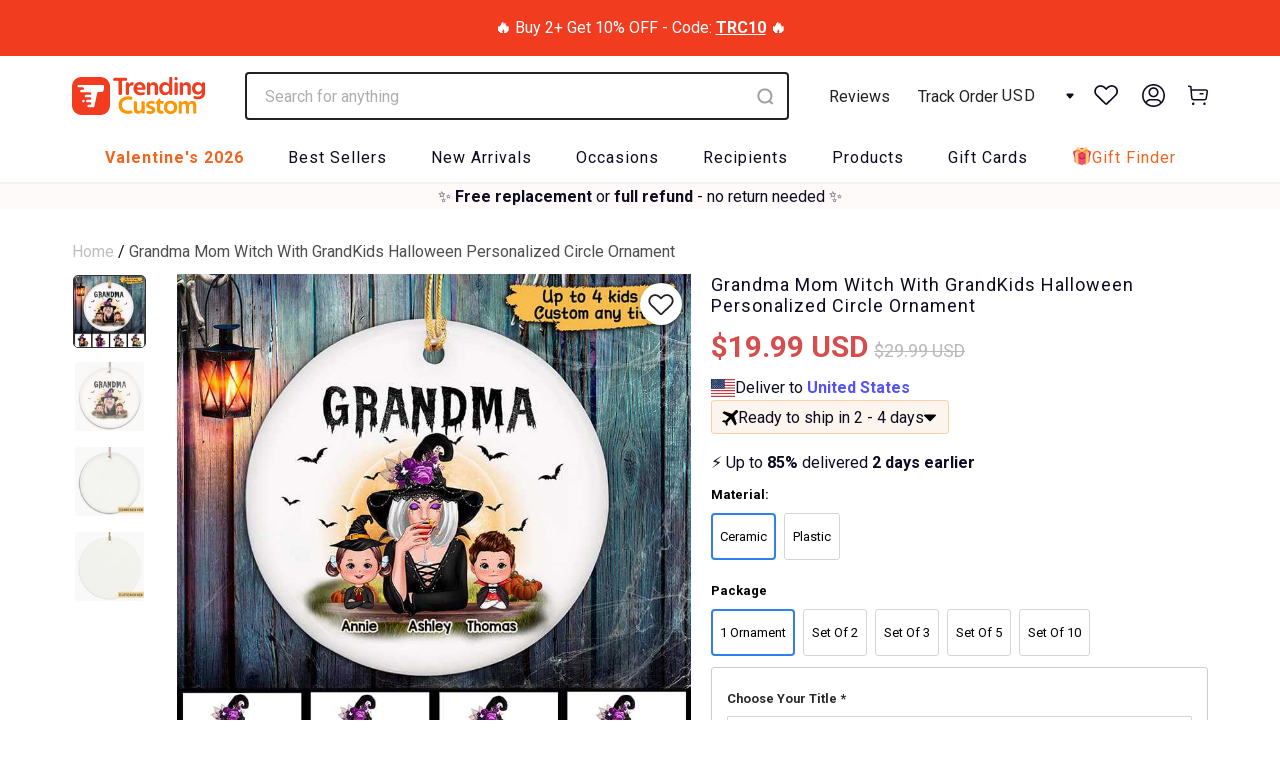

--- FILE ---
content_type: text/html; charset=utf-8
request_url: https://trendingcustom.com/products/grandmamomwitchwithgrandkidshalloween-821412
body_size: 107132
content:


 <!DOCTYPE html>
<html lang="en"> <head> <meta name="facebook-domain-verification" content="b4lv6qchrddlkn878a4fe7n0lsmuqe" /> <meta name="google-site-verification" content="-WJZ51JmL3mP9FQyeB6I8UMbwLwVPZb4cFhXzmENT7o" /> <meta name="p:domain_verify" content="837b6ff8118a8ff5a6f458fe858597ef"/> <meta charset="utf-8"> <meta http-equiv="cleartype" content="on"> <meta name="robots" content="index,follow"> <meta name="google-site-verification" content="_MmiHBAcGjR2Q2bJam3PRwql6No6aZRl6i9apd_-OSw" /> <!-- Twitter Metas --> <meta name="twitter:card" content="summary_large_image"> <!-- Mobile Specific Metas --> <meta name="HandheldFriendly" content="True"> <meta name="MobileOptimized" content="320"> <meta name="viewport" content="width=device-width,initial-scale=1,maximum-scale=1,user-scalable=0"> <meta name="theme-color" content="#ffffff"> <meta name="google-site-verification" content="ojWa-LM2XLPbu-UT-ngCt8NsqmpZlgcq8bfQwFwMUSs" /> <title>
    Grandma Mom Witch With GrandKids Halloween Personalized Circle Ornamen - TrendingCustom</title> <link rel="preconnect dns-prefetch" href="https://fonts.shopifycdn.com" /> <link rel="preconnect dns-prefetch" href="https://cdn.shopify.com" /> <link rel="preconnect dns-prefetch" href="https://v.shopify.com" /> <link rel="preconnect dns-prefetch" href="https://cdn.shopifycloud.com" /> <link rel="preload" href="https://cdnjs.cloudflare.com/ajax/libs/fancybox/3.5.6/jquery.fancybox.css" as="style" onload="this.onload=null;this.rel='stylesheet'"> <script>
          window.IS_MOTHER_DAY_COLLECTION = true;</script> <script>
      window.TEMPLATE_HANDLE = 'product';</script> <link rel="preconnect dns-prefetch" href="https://productreviews.shopifycdn.com" /> <link href="//trendingcustom.com/cdn/shop/t/57/assets/styles.scss.css?v=108405078785839816971762931837" rel="stylesheet" type="text/css" media="all" /> <link href="//trendingcustom.com/cdn/shop/t/57/assets/bootstrap-grid.css?v=162557523736180625341684321073" rel="stylesheet" type="text/css" media="all" /> <link href="//trendingcustom.com/cdn/shop/t/57/assets/bootstrap-dropdown.scss.css?v=59055098510870184471684321060" rel="stylesheet" type="text/css" media="all" /> <link href="//trendingcustom.com/cdn/shop/t/57/assets/button.scss.css?v=84230025711669027801700284204" rel="stylesheet" type="text/css" media="all" /> <link href="//trendingcustom.com/cdn/shop/t/57/assets/form.scss.css?v=134712407325260061621690014864" rel="stylesheet" type="text/css" media="all" /> <link href="//trendingcustom.com/cdn/shop/t/57/assets/custom-searchanise.scss.css?v=83399744360610626601696233469" rel="stylesheet" type="text/css" media="all" /> <script src="//trendingcustom.com/cdn/shop/t/57/assets/jquery.min.js?v=9503732020592794151684321067"></script> <!-- TrustBox script --> <script type="text/javascript" src="//widget.trustpilot.com/bootstrap/v5/tp.widget.bootstrap.min.js" defer="defer"></script> <!-- End TrustBox script --> <script src="//trendingcustom.com/cdn/shop/t/57/assets/alpine.js?v=40727420686450543221735024713" defer="defer"></script> <script>
      window.lazySizesConfig = window.lazySizesConfig || {};

      lazySizesConfig.expand = 300;
      lazySizesConfig.loadHidden = false;

      /*! lazysizes - v4.1.4 */
      !function(a,b){var c=b(a,a.document);a.lazySizes=c,"object"==typeof module&&module.exports&&(module.exports=c)}(window,function(a,b){"use strict";if(b.getElementsByClassName){var c,d,e=b.documentElement,f=a.Date,g=a.HTMLPictureElement,h="addEventListener",i="getAttribute",j=a[h],k=a.setTimeout,l=a.requestAnimationFrame||k,m=a.requestIdleCallback,n=/^picture$/i,o=["load","error","lazyincluded","_lazyloaded"],p={},q=Array.prototype.forEach,r=function(a,b){return p[b]||(p[b]=new RegExp("(\\s|^)"+b+"(\\s|$)")),p[b].test(a[i]("class")||"")&&p[b]},s=function(a,b){r(a,b)||a.setAttribute("class",(a[i]("class")||"").trim()+" "+b)},t=function(a,b){var c;(c=r(a,b))&&a.setAttribute("class",(a[i]("class")||"").replace(c," "))},u=function(a,b,c){var d=c?h:"removeEventListener";c&&u(a,b),o.forEach(function(c){a[d](c,b)})},v=function(a,d,e,f,g){var h=b.createEvent("Event");return e||(e={}),e.instance=c,h.initEvent(d,!f,!g),h.detail=e,a.dispatchEvent(h),h},w=function(b,c){var e;!g&&(e=a.picturefill||d.pf)?(c&&c.src&&!b[i]("srcset")&&b.setAttribute("srcset",c.src),e({reevaluate:!0,elements:[b]})):c&&c.src&&(b.src=c.src)},x=function(a,b){return(getComputedStyle(a,null)||{})[b]},y=function(a,b,c){for(c=c||a.offsetWidth;c<d.minSize&&b&&!a._lazysizesWidth;)c=b.offsetWidth,b=b.parentNode;return c},z=function(){var a,c,d=[],e=[],f=d,g=function(){var b=f;for(f=d.length?e:d,a=!0,c=!1;b.length;)b.shift()();a=!1},h=function(d,e){a&&!e?d.apply(this,arguments):(f.push(d),c||(c=!0,(b.hidden?k:l)(g)))};return h._lsFlush=g,h}(),A=function(a,b){return b?function(){z(a)}:function(){var b=this,c=arguments;z(function(){a.apply(b,c)})}},B=function(a){var b,c=0,e=d.throttleDelay,g=d.ricTimeout,h=function(){b=!1,c=f.now(),a()},i=m&&g>49?function(){m(h,{timeout:g}),g!==d.ricTimeout&&(g=d.ricTimeout)}:A(function(){k(h)},!0);return function(a){var d;(a=a===!0)&&(g=33),b||(b=!0,d=e-(f.now()-c),0>d&&(d=0),a||9>d?i():k(i,d))}},C=function(a){var b,c,d=99,e=function(){b=null,a()},g=function(){var a=f.now()-c;d>a?k(g,d-a):(m||e)(e)};return function(){c=f.now(),b||(b=k(g,d))}};!function(){var b,c={lazyClass:"lazyload",loadedClass:"lazyloaded",loadingClass:"lazyloading",preloadClass:"lazypreload",errorClass:"lazyerror",autosizesClass:"lazyautosizes",srcAttr:"data-src",srcsetAttr:"data-srcset",sizesAttr:"data-sizes",minSize:40,customMedia:{},init:!0,expFactor:1.5,hFac:.8,loadMode:2,loadHidden:!0,ricTimeout:0,throttleDelay:125};d=a.lazySizesConfig||a.lazysizesConfig||{};for(b in c)b in d||(d[b]=c[b]);a.lazySizesConfig=d,k(function(){d.init&&F()})}();var D=function(){var g,l,m,o,p,y,D,F,G,H,I,J,K,L,M=/^img$/i,N=/^iframe$/i,O="onscroll"in a&&!/(gle|ing)bot/.test(navigator.userAgent),P=0,Q=0,R=0,S=-1,T=function(a){R--,a&&a.target&&u(a.target,T),(!a||0>R||!a.target)&&(R=0)},U=function(a,c){var d,f=a,g="hidden"==x(b.body,"visibility")||"hidden"!=x(a.parentNode,"visibility")&&"hidden"!=x(a,"visibility");for(F-=c,I+=c,G-=c,H+=c;g&&(f=f.offsetParent)&&f!=b.body&&f!=e;)g=(x(f,"opacity")||1)>0,g&&"visible"!=x(f,"overflow")&&(d=f.getBoundingClientRect(),g=H>d.left&&G<d.right&&I>d.top-1&&F<d.bottom+1);return g},V=function(){var a,f,h,j,k,m,n,p,q,r=c.elements;if((o=d.loadMode)&&8>R&&(a=r.length)){f=0,S++,null==K&&("expand"in d||(d.expand=e.clientHeight>500&&e.clientWidth>500?500:370),J=d.expand,K=J*d.expFactor),K>Q&&1>R&&S>2&&o>2&&!b.hidden?(Q=K,S=0):Q=o>1&&S>1&&6>R?J:P;for(;a>f;f++)if(r[f]&&!r[f]._lazyRace)if(O)if((p=r[f][i]("data-expand"))&&(m=1*p)||(m=Q),q!==m&&(y=innerWidth+m*L,D=innerHeight+m,n=-1*m,q=m),h=r[f].getBoundingClientRect(),(I=h.bottom)>=n&&(F=h.top)<=D&&(H=h.right)>=n*L&&(G=h.left)<=y&&(I||H||G||F)&&(d.loadHidden||"hidden"!=x(r[f],"visibility"))&&(l&&3>R&&!p&&(3>o||4>S)||U(r[f],m))){if(ba(r[f]),k=!0,R>9)break}else!k&&l&&!j&&4>R&&4>S&&o>2&&(g[0]||d.preloadAfterLoad)&&(g[0]||!p&&(I||H||G||F||"auto"!=r[f][i](d.sizesAttr)))&&(j=g[0]||r[f]);else ba(r[f]);j&&!k&&ba(j)}},W=B(V),X=function(a){s(a.target,d.loadedClass),t(a.target,d.loadingClass),u(a.target,Z),v(a.target,"lazyloaded")},Y=A(X),Z=function(a){Y({target:a.target})},$=function(a,b){try{a.contentWindow.location.replace(b)}catch(c){a.src=b}},_=function(a){var b,c=a[i](d.srcsetAttr);(b=d.customMedia[a[i]("data-media")||a[i]("media")])&&a.setAttribute("media",b),c&&a.setAttribute("srcset",c)},aa=A(function(a,b,c,e,f){var g,h,j,l,o,p;(o=v(a,"lazybeforeunveil",b)).defaultPrevented||(e&&(c?s(a,d.autosizesClass):a.setAttribute("sizes",e)),h=a[i](d.srcsetAttr),g=a[i](d.srcAttr),f&&(j=a.parentNode,l=j&&n.test(j.nodeName||"")),p=b.firesLoad||"src"in a&&(h||g||l),o={target:a},p&&(u(a,T,!0),clearTimeout(m),m=k(T,2500),s(a,d.loadingClass),u(a,Z,!0)),l&&q.call(j.getElementsByTagName("source"),_),h?a.setAttribute("srcset",h):g&&!l&&(N.test(a.nodeName)?$(a,g):a.src=g),f&&(h||l)&&w(a,{src:g})),a._lazyRace&&delete a._lazyRace,t(a,d.lazyClass),z(function(){(!p||a.complete&&a.naturalWidth>1)&&(p?T(o):R--,X(o))},!0)}),ba=function(a){var b,c=M.test(a.nodeName),e=c&&(a[i](d.sizesAttr)||a[i]("sizes")),f="auto"==e;(!f&&l||!c||!a[i]("src")&&!a.srcset||a.complete||r(a,d.errorClass)||!r(a,d.lazyClass))&&(b=v(a,"lazyunveilread").detail,f&&E.updateElem(a,!0,a.offsetWidth),a._lazyRace=!0,R++,aa(a,b,f,e,c))},ca=function(){if(!l){if(f.now()-p<999)return void k(ca,999);var a=C(function(){d.loadMode=3,W()});l=!0,d.loadMode=3,W(),j("scroll",function(){3==d.loadMode&&(d.loadMode=2),a()},!0)}};return{_:function(){p=f.now(),c.elements=b.getElementsByClassName(d.lazyClass),g=b.getElementsByClassName(d.lazyClass+" "+d.preloadClass),L=d.hFac,j("scroll",W,!0),j("resize",W,!0),a.MutationObserver?new MutationObserver(W).observe(e,{childList:!0,subtree:!0,attributes:!0}):(e[h]("DOMNodeInserted",W,!0),e[h]("DOMAttrModified",W,!0),setInterval(W,999)),j("hashchange",W,!0),["focus","mouseover","click","load","transitionend","animationend","webkitAnimationEnd"].forEach(function(a){b[h](a,W,!0)}),/d$|^c/.test(b.readyState)?ca():(j("load",ca),b[h]("DOMContentLoaded",W),k(ca,2e4)),c.elements.length?(V(),z._lsFlush()):W()},checkElems:W,unveil:ba}}(),E=function(){var a,c=A(function(a,b,c,d){var e,f,g;if(a._lazysizesWidth=d,d+="px",a.setAttribute("sizes",d),n.test(b.nodeName||""))for(e=b.getElementsByTagName("source"),f=0,g=e.length;g>f;f++)e[f].setAttribute("sizes",d);c.detail.dataAttr||w(a,c.detail)}),e=function(a,b,d){var e,f=a.parentNode;f&&(d=y(a,f,d),e=v(a,"lazybeforesizes",{width:d,dataAttr:!!b}),e.defaultPrevented||(d=e.detail.width,d&&d!==a._lazysizesWidth&&c(a,f,e,d)))},f=function(){var b,c=a.length;if(c)for(b=0;c>b;b++)e(a[b])},g=C(f);return{_:function(){a=b.getElementsByClassName(d.autosizesClass),j("resize",g)},checkElems:g,updateElem:e}}(),F=function(){F.i||(F.i=!0,E._(),D._())};return c={cfg:d,autoSizer:E,loader:D,init:F,uP:w,aC:s,rC:t,hC:r,fire:v,gW:y,rAF:z}}});

      /*! lazysizes - v4.1.4 */
      !function(a,b){var c=function(){b(a.lazySizes),a.removeEventListener("lazyunveilread",c,!0)};b=b.bind(null,a,a.document),"object"==typeof module&&module.exports?b(require("lazysizes")):a.lazySizes?c():a.addEventListener("lazyunveilread",c,!0)}(window,function(a,b,c){"use strict";function d(){this.ratioElems=b.getElementsByClassName("lazyaspectratio"),this._setupEvents(),this.processImages()}if(a.addEventListener){var e,f,g,h=Array.prototype.forEach,i=/^picture$/i,j="data-aspectratio",k="img["+j+"]",l=function(b){return a.matchMedia?(l=function(a){return!a||(matchMedia(a)||{}).matches})(b):a.Modernizr&&Modernizr.mq?!b||Modernizr.mq(b):!b},m=c.aC,n=c.rC,o=c.cfg;d.prototype={_setupEvents:function(){var a=this,c=function(b){b.naturalWidth<36?a.addAspectRatio(b,!0):a.removeAspectRatio(b,!0)},d=function(){a.processImages()};b.addEventListener("load",function(a){a.target.getAttribute&&a.target.getAttribute(j)&&c(a.target)},!0),addEventListener("resize",function(){var b,d=function(){h.call(a.ratioElems,c)};return function(){clearTimeout(b),b=setTimeout(d,99)}}()),b.addEventListener("DOMContentLoaded",d),addEventListener("load",d)},processImages:function(a){var c,d;a||(a=b),c="length"in a&&!a.nodeName?a:a.querySelectorAll(k);for(d=0;d<c.length;d++)c[d].naturalWidth>36?this.removeAspectRatio(c[d]):this.addAspectRatio(c[d])},getSelectedRatio:function(a){var b,c,d,e,f,g=a.parentNode;if(g&&i.test(g.nodeName||""))for(d=g.getElementsByTagName("source"),b=0,c=d.length;c>b;b++)if(e=d[b].getAttribute("data-media")||d[b].getAttribute("media"),o.customMedia[e]&&(e=o.customMedia[e]),l(e)){f=d[b].getAttribute(j);break}return f||a.getAttribute(j)||""},parseRatio:function(){var a=/^\s*([+\d\.]+)(\s*[\/x]\s*([+\d\.]+))?\s*$/,b={};return function(c){var d;return!b[c]&&(d=c.match(a))&&(d[3]?b[c]=d[1]/d[3]:b[c]=1*d[1]),b[c]}}(),addAspectRatio:function(b,c){var d,e=b.offsetWidth,f=b.offsetHeight;return c||m(b,"lazyaspectratio"),36>e&&0>=f?void((e||f&&a.console)&&console.log("Define width or height of image, so we can calculate the other dimension")):(d=this.getSelectedRatio(b),d=this.parseRatio(d),void(d&&(e?b.style.height=e/d+"px":b.style.width=f*d+"px")))},removeAspectRatio:function(a){n(a,"lazyaspectratio"),a.style.height="",a.style.width="",a.removeAttribute(j)}},f=function(){g=a.jQuery||a.Zepto||a.shoestring||a.$,g&&g.fn&&!g.fn.imageRatio&&g.fn.filter&&g.fn.add&&g.fn.find?g.fn.imageRatio=function(){return e.processImages(this.find(k).add(this.filter(k))),this}:g=!1},f(),setTimeout(f),e=new d,a.imageRatio=e,"object"==typeof module&&module.exports?module.exports=e:"function"==typeof define&&define.amd&&define(e)}});

      /*! lazysizes - v4.1.5 */
      !function(a,b){var c=function(){b(a.lazySizes),a.removeEventListener("lazyunveilread",c,!0)};b=b.bind(null,a,a.document),"object"==typeof module&&module.exports?b(require("lazysizes")):a.lazySizes?c():a.addEventListener("lazyunveilread",c,!0)}(window,function(a,b,c){"use strict";if(a.addEventListener){var d=/\s+/g,e=/\s*\|\s+|\s+\|\s*/g,f=/^(.+?)(?:\s+\[\s*(.+?)\s*\])(?:\s+\[\s*(.+?)\s*\])?$/,g=/^\s*\(*\s*type\s*:\s*(.+?)\s*\)*\s*$/,h=/\(|\)|'/,i={contain:1,cover:1},j=function(a){var b=c.gW(a,a.parentNode);return(!a._lazysizesWidth||b>a._lazysizesWidth)&&(a._lazysizesWidth=b),a._lazysizesWidth},k=function(a){var b;return b=(getComputedStyle(a)||{getPropertyValue:function(){}}).getPropertyValue("background-size"),!i[b]&&i[a.style.backgroundSize]&&(b=a.style.backgroundSize),b},l=function(a,b){if(b){var c=b.match(g);c&&c[1]?a.setAttribute("type",c[1]):a.setAttribute("media",lazySizesConfig.customMedia[b]||b)}},m=function(a,c,g){var h=b.createElement("picture"),i=c.getAttribute(lazySizesConfig.sizesAttr),j=c.getAttribute("data-ratio"),k=c.getAttribute("data-optimumx");c._lazybgset&&c._lazybgset.parentNode==c&&c.removeChild(c._lazybgset),Object.defineProperty(g,"_lazybgset",{value:c,writable:!0}),Object.defineProperty(c,"_lazybgset",{value:h,writable:!0}),a=a.replace(d," ").split(e),h.style.display="none",g.className=lazySizesConfig.lazyClass,1!=a.length||i||(i="auto"),a.forEach(function(a){var c,d=b.createElement("source");i&&"auto"!=i&&d.setAttribute("sizes",i),(c=a.match(f))?(d.setAttribute(lazySizesConfig.srcsetAttr,c[1]),l(d,c[2]),l(d,c[3])):d.setAttribute(lazySizesConfig.srcsetAttr,a),h.appendChild(d)}),i&&(g.setAttribute(lazySizesConfig.sizesAttr,i),c.removeAttribute(lazySizesConfig.sizesAttr),c.removeAttribute("sizes")),k&&g.setAttribute("data-optimumx",k),j&&g.setAttribute("data-ratio",j),h.appendChild(g),c.appendChild(h)},n=function(a){if(a.target._lazybgset){var b=a.target,d=b._lazybgset,e=b.currentSrc||b.src;if(e){var f=c.fire(d,"bgsetproxy",{src:e,useSrc:h.test(e)?JSON.stringify(e):e});f.defaultPrevented||(d.style.backgroundImage="url("+f.detail.useSrc+")")}b._lazybgsetLoading&&(c.fire(d,"_lazyloaded",{},!1,!0),delete b._lazybgsetLoading)}};addEventListener("lazybeforeunveil",function(a){var d,e,f;!a.defaultPrevented&&(d=a.target.getAttribute("data-bgset"))&&(f=a.target,e=b.createElement("img"),e.alt="",e._lazybgsetLoading=!0,a.detail.firesLoad=!0,m(d,f,e),setTimeout(function(){c.loader.unveil(e),c.rAF(function(){c.fire(e,"_lazyloaded",{},!0,!0),e.complete&&n({target:e})})}))}),b.addEventListener("load",n,!0),a.addEventListener("lazybeforesizes",function(a){if(a.detail.instance==c&&a.target._lazybgset&&a.detail.dataAttr){var b=a.target._lazybgset,d=k(b);i[d]&&(a.target._lazysizesParentFit=d,c.rAF(function(){a.target.setAttribute("data-parent-fit",d),a.target._lazysizesParentFit&&delete a.target._lazysizesParentFit}))}},!0),b.documentElement.addEventListener("lazybeforesizes",function(a){!a.defaultPrevented&&a.target._lazybgset&&a.detail.instance==c&&(a.detail.width=j(a.target._lazybgset))})}});</script> <meta name="description" content="Unique And High Quality Ornament Designed By Trending Custom" /> <link rel="shortcut icon" type="image/x-icon" href="//trendingcustom.com/cdn/shop/files/favicon_180x180.png?v=1649814488"> <link rel="apple-touch-icon" href="//trendingcustom.com/cdn/shop/files/favicon_180x180.png?v=1649814488"/> <link rel="apple-touch-icon" sizes="57x57" href="//trendingcustom.com/cdn/shop/files/favicon_57x57.png?v=1649814488"/> <link rel="apple-touch-icon" sizes="60x60" href="//trendingcustom.com/cdn/shop/files/favicon_60x60.png?v=1649814488"/> <link rel="apple-touch-icon" sizes="72x72" href="//trendingcustom.com/cdn/shop/files/favicon_72x72.png?v=1649814488"/> <link rel="apple-touch-icon" sizes="76x76" href="//trendingcustom.com/cdn/shop/files/favicon_76x76.png?v=1649814488"/> <link rel="apple-touch-icon" sizes="114x114" href="//trendingcustom.com/cdn/shop/files/favicon_114x114.png?v=1649814488"/> <link rel="apple-touch-icon" sizes="180x180" href="//trendingcustom.com/cdn/shop/files/favicon_180x180.png?v=1649814488"/> <link rel="apple-touch-icon" sizes="228x228" href="//trendingcustom.com/cdn/shop/files/favicon_228x228.png?v=1649814488"/> <link rel="canonical" href="https://trendingcustom.com/products/grandmamomwitchwithgrandkidshalloween-821412" /> <script>window.performance && window.performance.mark && window.performance.mark('shopify.content_for_header.start');</script><meta id="shopify-digital-wallet" name="shopify-digital-wallet" content="/63808110834/digital_wallets/dialog">
<meta name="shopify-checkout-api-token" content="1cd430ae1364a7ca7be128fe2a99c252">
<meta id="in-context-paypal-metadata" data-shop-id="63808110834" data-venmo-supported="false" data-environment="production" data-locale="en_US" data-paypal-v4="true" data-currency="USD">
<link rel="alternate" hreflang="x-default" href="https://trendingcustom.com/products/grandmamomwitchwithgrandkidshalloween-821412">
<link rel="alternate" hreflang="en-CA" href="https://trendingcustom.com/en-ca/products/grandmamomwitchwithgrandkidshalloween-821412">
<link rel="alternate" hreflang="en-AU" href="https://trendingcustom.com/en-au/products/grandmamomwitchwithgrandkidshalloween-821412">
<link rel="alternate" hreflang="en-GB" href="https://trendingcustom.com/en-gb/products/grandmamomwitchwithgrandkidshalloween-821412">
<link rel="alternate" hreflang="en-US" href="https://trendingcustom.com/products/grandmamomwitchwithgrandkidshalloween-821412">
<link rel="alternate" type="application/json+oembed" href="https://trendingcustom.com/products/grandmamomwitchwithgrandkidshalloween-821412.oembed">
<script async="async" src="/checkouts/internal/preloads.js?locale=en-US"></script>
<link rel="preconnect" href="https://shop.app" crossorigin="anonymous">
<script async="async" src="https://shop.app/checkouts/internal/preloads.js?locale=en-US&shop_id=63808110834" crossorigin="anonymous"></script>
<script id="apple-pay-shop-capabilities" type="application/json">{"shopId":63808110834,"countryCode":"US","currencyCode":"USD","merchantCapabilities":["supports3DS"],"merchantId":"gid:\/\/shopify\/Shop\/63808110834","merchantName":"TrendingCustom","requiredBillingContactFields":["postalAddress","email","phone"],"requiredShippingContactFields":["postalAddress","email","phone"],"shippingType":"shipping","supportedNetworks":["visa","masterCard","amex","discover","elo","jcb"],"total":{"type":"pending","label":"TrendingCustom","amount":"1.00"},"shopifyPaymentsEnabled":true,"supportsSubscriptions":true}</script>
<script id="shopify-features" type="application/json">{"accessToken":"1cd430ae1364a7ca7be128fe2a99c252","betas":["rich-media-storefront-analytics"],"domain":"trendingcustom.com","predictiveSearch":true,"shopId":63808110834,"locale":"en"}</script>
<script>var Shopify = Shopify || {};
Shopify.shop = "dreamgifters.myshopify.com";
Shopify.locale = "en";
Shopify.currency = {"active":"USD","rate":"1.0"};
Shopify.country = "US";
Shopify.theme = {"name":"TrendingCustom Upsell 170523","id":136496677106,"schema_name":"Turbo","schema_version":"4.1.2","theme_store_id":null,"role":"main"};
Shopify.theme.handle = "null";
Shopify.theme.style = {"id":null,"handle":null};
Shopify.cdnHost = "trendingcustom.com/cdn";
Shopify.routes = Shopify.routes || {};
Shopify.routes.root = "/";</script>
<script type="module">!function(o){(o.Shopify=o.Shopify||{}).modules=!0}(window);</script>
<script>!function(o){function n(){var o=[];function n(){o.push(Array.prototype.slice.apply(arguments))}return n.q=o,n}var t=o.Shopify=o.Shopify||{};t.loadFeatures=n(),t.autoloadFeatures=n()}(window);</script>
<script>
  window.ShopifyPay = window.ShopifyPay || {};
  window.ShopifyPay.apiHost = "shop.app\/pay";
  window.ShopifyPay.redirectState = null;
</script>
<script id="shop-js-analytics" type="application/json">{"pageType":"product"}</script>
<script defer="defer" async type="module" src="//trendingcustom.com/cdn/shopifycloud/shop-js/modules/v2/client.init-shop-cart-sync_BT-GjEfc.en.esm.js"></script>
<script defer="defer" async type="module" src="//trendingcustom.com/cdn/shopifycloud/shop-js/modules/v2/chunk.common_D58fp_Oc.esm.js"></script>
<script defer="defer" async type="module" src="//trendingcustom.com/cdn/shopifycloud/shop-js/modules/v2/chunk.modal_xMitdFEc.esm.js"></script>
<script type="module">
  await import("//trendingcustom.com/cdn/shopifycloud/shop-js/modules/v2/client.init-shop-cart-sync_BT-GjEfc.en.esm.js");
await import("//trendingcustom.com/cdn/shopifycloud/shop-js/modules/v2/chunk.common_D58fp_Oc.esm.js");
await import("//trendingcustom.com/cdn/shopifycloud/shop-js/modules/v2/chunk.modal_xMitdFEc.esm.js");

  window.Shopify.SignInWithShop?.initShopCartSync?.({"fedCMEnabled":true,"windoidEnabled":true});

</script>
<script>
  window.Shopify = window.Shopify || {};
  if (!window.Shopify.featureAssets) window.Shopify.featureAssets = {};
  window.Shopify.featureAssets['shop-js'] = {"shop-cart-sync":["modules/v2/client.shop-cart-sync_DZOKe7Ll.en.esm.js","modules/v2/chunk.common_D58fp_Oc.esm.js","modules/v2/chunk.modal_xMitdFEc.esm.js"],"init-fed-cm":["modules/v2/client.init-fed-cm_B6oLuCjv.en.esm.js","modules/v2/chunk.common_D58fp_Oc.esm.js","modules/v2/chunk.modal_xMitdFEc.esm.js"],"shop-cash-offers":["modules/v2/client.shop-cash-offers_D2sdYoxE.en.esm.js","modules/v2/chunk.common_D58fp_Oc.esm.js","modules/v2/chunk.modal_xMitdFEc.esm.js"],"shop-login-button":["modules/v2/client.shop-login-button_QeVjl5Y3.en.esm.js","modules/v2/chunk.common_D58fp_Oc.esm.js","modules/v2/chunk.modal_xMitdFEc.esm.js"],"pay-button":["modules/v2/client.pay-button_DXTOsIq6.en.esm.js","modules/v2/chunk.common_D58fp_Oc.esm.js","modules/v2/chunk.modal_xMitdFEc.esm.js"],"shop-button":["modules/v2/client.shop-button_DQZHx9pm.en.esm.js","modules/v2/chunk.common_D58fp_Oc.esm.js","modules/v2/chunk.modal_xMitdFEc.esm.js"],"avatar":["modules/v2/client.avatar_BTnouDA3.en.esm.js"],"init-windoid":["modules/v2/client.init-windoid_CR1B-cfM.en.esm.js","modules/v2/chunk.common_D58fp_Oc.esm.js","modules/v2/chunk.modal_xMitdFEc.esm.js"],"init-shop-for-new-customer-accounts":["modules/v2/client.init-shop-for-new-customer-accounts_C_vY_xzh.en.esm.js","modules/v2/client.shop-login-button_QeVjl5Y3.en.esm.js","modules/v2/chunk.common_D58fp_Oc.esm.js","modules/v2/chunk.modal_xMitdFEc.esm.js"],"init-shop-email-lookup-coordinator":["modules/v2/client.init-shop-email-lookup-coordinator_BI7n9ZSv.en.esm.js","modules/v2/chunk.common_D58fp_Oc.esm.js","modules/v2/chunk.modal_xMitdFEc.esm.js"],"init-shop-cart-sync":["modules/v2/client.init-shop-cart-sync_BT-GjEfc.en.esm.js","modules/v2/chunk.common_D58fp_Oc.esm.js","modules/v2/chunk.modal_xMitdFEc.esm.js"],"shop-toast-manager":["modules/v2/client.shop-toast-manager_DiYdP3xc.en.esm.js","modules/v2/chunk.common_D58fp_Oc.esm.js","modules/v2/chunk.modal_xMitdFEc.esm.js"],"init-customer-accounts":["modules/v2/client.init-customer-accounts_D9ZNqS-Q.en.esm.js","modules/v2/client.shop-login-button_QeVjl5Y3.en.esm.js","modules/v2/chunk.common_D58fp_Oc.esm.js","modules/v2/chunk.modal_xMitdFEc.esm.js"],"init-customer-accounts-sign-up":["modules/v2/client.init-customer-accounts-sign-up_iGw4briv.en.esm.js","modules/v2/client.shop-login-button_QeVjl5Y3.en.esm.js","modules/v2/chunk.common_D58fp_Oc.esm.js","modules/v2/chunk.modal_xMitdFEc.esm.js"],"shop-follow-button":["modules/v2/client.shop-follow-button_CqMgW2wH.en.esm.js","modules/v2/chunk.common_D58fp_Oc.esm.js","modules/v2/chunk.modal_xMitdFEc.esm.js"],"checkout-modal":["modules/v2/client.checkout-modal_xHeaAweL.en.esm.js","modules/v2/chunk.common_D58fp_Oc.esm.js","modules/v2/chunk.modal_xMitdFEc.esm.js"],"shop-login":["modules/v2/client.shop-login_D91U-Q7h.en.esm.js","modules/v2/chunk.common_D58fp_Oc.esm.js","modules/v2/chunk.modal_xMitdFEc.esm.js"],"lead-capture":["modules/v2/client.lead-capture_BJmE1dJe.en.esm.js","modules/v2/chunk.common_D58fp_Oc.esm.js","modules/v2/chunk.modal_xMitdFEc.esm.js"],"payment-terms":["modules/v2/client.payment-terms_Ci9AEqFq.en.esm.js","modules/v2/chunk.common_D58fp_Oc.esm.js","modules/v2/chunk.modal_xMitdFEc.esm.js"]};
</script>
<script>(function() {
  var isLoaded = false;
  function asyncLoad() {
    if (isLoaded) return;
    isLoaded = true;
    var urls = ["https:\/\/loox.io\/widget\/VJ-0ylKMNh\/loox.1650036941426.js?shop=dreamgifters.myshopify.com","https:\/\/assets.smartwishlist.webmarked.net\/static\/v6\/smartwishlist.js?shop=dreamgifters.myshopify.com","https:\/\/reconvert-cdn.com\/assets\/js\/store_reconvert_node.js?v=2\u0026scid=Zjk1OTk1ZDViZjVlZWU5N2ViOGNmZGU2YzgyNzYwN2UuZThlOTI5ODgwMGIzYTAwNzU4NWZkNzk0MjY5MDZkZGU=\u0026shop=dreamgifters.myshopify.com","https:\/\/cdn2.recomaticapp.com\/assets\/recomatic2-2-063abcd3484bd44647516b2fbc04d61d093e4d399cd4d8c1c7b1a611231b9a80.js?shop=dreamgifters.myshopify.com","https:\/\/d18eg7dreypte5.cloudfront.net\/browse-abandonment\/smsbump_timer.js?shop=dreamgifters.myshopify.com","https:\/\/searchanise-ef84.kxcdn.com\/widgets\/shopify\/init.js?a=4G6Z5P6y9Y\u0026shop=dreamgifters.myshopify.com"];
    for (var i = 0; i <urls.length; i++) {
      var s = document.createElement('script');
      s.type = 'text/javascript';
      s.async = true;
      s.src = urls[i];
      var x = document.getElementsByTagName('script')[0];
      x.parentNode.insertBefore(s, x);
    }
  };
  if(window.attachEvent) {
    window.attachEvent('onload', asyncLoad);
  } else {
    window.addEventListener('load', asyncLoad, false);
  }
})();</script>
<script id="__st">var __st={"a":63808110834,"offset":-28800,"reqid":"a5f3c4cf-d793-4a61-92b2-6f554389a37e-1769046538","pageurl":"trendingcustom.com\/products\/grandmamomwitchwithgrandkidshalloween-821412","u":"9badcf8c28e6","p":"product","rtyp":"product","rid":7762652168434};</script>
<script>window.ShopifyPaypalV4VisibilityTracking = true;</script>
<script id="form-persister">!function(){'use strict';const t='contact',e='new_comment',n=[[t,t],['blogs',e],['comments',e],[t,'customer']],o='password',r='form_key',c=['recaptcha-v3-token','g-recaptcha-response','h-captcha-response',o],s=()=>{try{return window.sessionStorage}catch{return}},i='__shopify_v',u=t=>t.elements[r],a=function(){const t=[...n].map((([t,e])=>`form[action*='/${t}']:not([data-nocaptcha='true']) input[name='form_type'][value='${e}']`)).join(',');var e;return e=t,()=>e?[...document.querySelectorAll(e)].map((t=>t.form)):[]}();function m(t){const e=u(t);a().includes(t)&&(!e||!e.value)&&function(t){try{if(!s())return;!function(t){const e=s();if(!e)return;const n=u(t);if(!n)return;const o=n.value;o&&e.removeItem(o)}(t);const e=Array.from(Array(32),(()=>Math.random().toString(36)[2])).join('');!function(t,e){u(t)||t.append(Object.assign(document.createElement('input'),{type:'hidden',name:r})),t.elements[r].value=e}(t,e),function(t,e){const n=s();if(!n)return;const r=[...t.querySelectorAll(`input[type='${o}']`)].map((({name:t})=>t)),u=[...c,...r],a={};for(const[o,c]of new FormData(t).entries())u.includes(o)||(a[o]=c);n.setItem(e,JSON.stringify({[i]:1,action:t.action,data:a}))}(t,e)}catch(e){console.error('failed to persist form',e)}}(t)}const f=t=>{if('true'===t.dataset.persistBound)return;const e=function(t,e){const n=function(t){return'function'==typeof t.submit?t.submit:HTMLFormElement.prototype.submit}(t).bind(t);return function(){let t;return()=>{t||(t=!0,(()=>{try{e(),n()}catch(t){(t=>{console.error('form submit failed',t)})(t)}})(),setTimeout((()=>t=!1),250))}}()}(t,(()=>{m(t)}));!function(t,e){if('function'==typeof t.submit&&'function'==typeof e)try{t.submit=e}catch{}}(t,e),t.addEventListener('submit',(t=>{t.preventDefault(),e()})),t.dataset.persistBound='true'};!function(){function t(t){const e=(t=>{const e=t.target;return e instanceof HTMLFormElement?e:e&&e.form})(t);e&&m(e)}document.addEventListener('submit',t),document.addEventListener('DOMContentLoaded',(()=>{const e=a();for(const t of e)f(t);var n;n=document.body,new window.MutationObserver((t=>{for(const e of t)if('childList'===e.type&&e.addedNodes.length)for(const t of e.addedNodes)1===t.nodeType&&'FORM'===t.tagName&&a().includes(t)&&f(t)})).observe(n,{childList:!0,subtree:!0,attributes:!1}),document.removeEventListener('submit',t)}))}()}();</script>
<script integrity="sha256-4kQ18oKyAcykRKYeNunJcIwy7WH5gtpwJnB7kiuLZ1E=" data-source-attribution="shopify.loadfeatures" defer="defer" src="//trendingcustom.com/cdn/shopifycloud/storefront/assets/storefront/load_feature-a0a9edcb.js" crossorigin="anonymous"></script>
<script crossorigin="anonymous" defer="defer" src="//trendingcustom.com/cdn/shopifycloud/storefront/assets/shopify_pay/storefront-65b4c6d7.js?v=20250812"></script>
<script data-source-attribution="shopify.dynamic_checkout.dynamic.init">var Shopify=Shopify||{};Shopify.PaymentButton=Shopify.PaymentButton||{isStorefrontPortableWallets:!0,init:function(){window.Shopify.PaymentButton.init=function(){};var t=document.createElement("script");t.src="https://trendingcustom.com/cdn/shopifycloud/portable-wallets/latest/portable-wallets.en.js",t.type="module",document.head.appendChild(t)}};
</script>
<script data-source-attribution="shopify.dynamic_checkout.buyer_consent">
  function portableWalletsHideBuyerConsent(e){var t=document.getElementById("shopify-buyer-consent"),n=document.getElementById("shopify-subscription-policy-button");t&&n&&(t.classList.add("hidden"),t.setAttribute("aria-hidden","true"),n.removeEventListener("click",e))}function portableWalletsShowBuyerConsent(e){var t=document.getElementById("shopify-buyer-consent"),n=document.getElementById("shopify-subscription-policy-button");t&&n&&(t.classList.remove("hidden"),t.removeAttribute("aria-hidden"),n.addEventListener("click",e))}window.Shopify?.PaymentButton&&(window.Shopify.PaymentButton.hideBuyerConsent=portableWalletsHideBuyerConsent,window.Shopify.PaymentButton.showBuyerConsent=portableWalletsShowBuyerConsent);
</script>
<script data-source-attribution="shopify.dynamic_checkout.cart.bootstrap">document.addEventListener("DOMContentLoaded",(function(){function t(){return document.querySelector("shopify-accelerated-checkout-cart, shopify-accelerated-checkout")}if(t())Shopify.PaymentButton.init();else{new MutationObserver((function(e,n){t()&&(Shopify.PaymentButton.init(),n.disconnect())})).observe(document.body,{childList:!0,subtree:!0})}}));
</script>
<link id="shopify-accelerated-checkout-styles" rel="stylesheet" media="screen" href="https://trendingcustom.com/cdn/shopifycloud/portable-wallets/latest/accelerated-checkout-backwards-compat.css" crossorigin="anonymous">
<style id="shopify-accelerated-checkout-cart">
        #shopify-buyer-consent {
  margin-top: 1em;
  display: inline-block;
  width: 100%;
}

#shopify-buyer-consent.hidden {
  display: none;
}

#shopify-subscription-policy-button {
  background: none;
  border: none;
  padding: 0;
  text-decoration: underline;
  font-size: inherit;
  cursor: pointer;
}

#shopify-subscription-policy-button::before {
  box-shadow: none;
}

      </style>

<script>window.performance && window.performance.mark && window.performance.mark('shopify.content_for_header.end');</script>


    
    

    
<script>window.__pagefly_analytics_settings__ = {"acceptTracking":true};</script> <!-- Google Ads Remarketing Tag By FeedArmy Version 2.11 START --> <!-- FeedArmy tutorial found at https://feedarmy.com/kb/adding-google-adwords-remarketing-tag-to-shopify/ --> <!-- CODE SETTINGS START --> <!-- CODE SETTINGS START --> <!-- Please add your Google Ads Audience Source Tag ID --> <!-- Please add your alpha2 code, you can find it here: https://help.shopify.com/en/api/custom-storefronts/storefront-api/reference/enum/countrycode --> <!-- if you have prices such as 1,000.00 set below to true, if you have prices such as 1.000,00 set below to false --> <!-- set your product id values are default, product_id, parent_id, sku--> <!-- CODE SETTINGS END --> <!-- CODE SETTINGS END --> <!-- ------------------------------------ --> <!-- DO NOT EDIT ANYTHING BELOW THIS LINE --> <!-- Global site tag (gtag.js) - Ads. --> <script async src="https://www.googletagmanager.com/gtag/js?id=AW-635114503"></script> <script>
      window.dataLayer = window.dataLayer || [];
      function gtag(){dataLayer.push(arguments);}
      gtag('js', new Date());
      gtag('config', 'AW-635114503');</script> <!-- Global site tag (gtag.js) - Ads. --> <script>
      gtag('event', 'view_item', {
           'send_to': 'AW-635114503',
           'value': 17.99,
           
           'items': [{
           
           'id': 'shopify_US_7762652168434_43586759033074',
           
            'product_id': 7762652168434,
           'google_business_vertical': 'retail'
           }]
           
           });</script> <!-- Google Ads Remarketing Tag By FeedArmy Version 2.11 END --> <script async type='text/javascript' src='https://cdn2.recomaticapp.com/assets/recomatic2-2-063abcd3484bd44647516b2fbc04d61d093e4d399cd4d8c1c7b1a611231b9a80.js'></script>



	<script>var loox_global_hash = '1769046512487';</script><style>.loox-reviews-default { max-width: 1200px; margin: 0 auto; }.loox-rating .loox-icon { color:#EBBF20; }
:root { --lxs-rating-icon-color: #EBBF20; }</style> <!-- Google Tag Manager -->
<script>(function(w,d,s,l,i){w[l]=w[l]||[];w[l].push({'gtm.start':
new Date().getTime(),event:'gtm.js'});var f=d.getElementsByTagName(s)[0],
j=d.createElement(s),dl=l!='dataLayer'?'&l='+l:'';j.async=true;j.src=
'https://www.googletagmanager.com/gtm.js?id='+i+dl;f.parentNode.insertBefore(j,f);
})(window,document,'script','dataLayer','GTM-P6MZTBW');</script>
<!-- End Google Tag Manager -->
    
<!-- Hotjar Tracking Code for https://trendingcustom.com/ -->
<script>
    (function(h,o,t,j,a,r){
        h.hj=h.hj||function(){(h.hj.q=h.hj.q||[]).push(arguments)};
        h._hjSettings={hjid:2008795,hjsv:6};
        a=o.getElementsByTagName('head')[0];
        r=o.createElement('script');r.async=1;
        r.src=t+h._hjSettings.hjid+j+h._hjSettings.hjsv;
        a.appendChild(r);
    })(window,document,'https://static.hotjar.com/c/hotjar-','.js?sv=');
</script> 

<!-- Clarity Tracking Code -->
<script type="text/javascript">
    (function(c,l,a,r,i,t,y){
        c[a]=c[a]||function(){(c[a].q=c[a].q||[]).push(arguments)};
        t=l.createElement(r);t.async=1;t.src="https://www.clarity.ms/tag/"+i;
        y=l.getElementsByTagName(r)[0];y.parentNode.insertBefore(t,y);
    })(window, document, "clarity", "script", "pq2hupo2es");
</script>

<!-- Twitter conversion tracking base code -->
<script>
!function(e,t,n,s,u,a){e.twq||(s=e.twq=function(){s.exe?s.exe.apply(s,arguments):s.queue.push(arguments);
},s.version='1.1',s.queue=[],u=t.createElement(n),u.async=!0,u.src='https://static.ads-twitter.com/uwt.js',
a=t.getElementsByTagName(n)[0],a.parentNode.insertBefore(u,a))}(window,document,'script');
twq('config','oc7y7');
</script>
<!-- End Twitter conversion tracking base code -->  


 


<script type="text/javascript">
 var _conv_page_type = "product";
 var _conv_category_id = "";
 var _conv_category_name = "";
 var _conv_product_sku = "";
 var _conv_product_name = "Grandma Mom Witch With GrandKids Halloween Personalized Circle Ornament";
 var _conv_product_price = "17.99";
 var _conv_customer_id = "";
 var _conv_custom_v1 = "01/09/2022";
 var _conv_custom_v2 = "";
 var _conv_custom_v3 = "0";
 var _conv_custom_v4 = "0.00";
</script>
  
<!-- begin Convert Experiences code--> <script type="text/javascript" src="//cdn-4.convertexperiments.com/js/10042851-10043951.js"></script>
<!-- end Convert Experiences code -->

<script>
const extraFeeProduct = {"id":8028565340402,"title":"Premium Personalization Service Fee","handle":"extra-fee-item","description":"","published_at":"2023-11-15T01:33:36-08:00","created_at":"2023-11-14T07:12:48-08:00","vendor":"Upsell","type":"Premium Personalization Service Fee","tags":["ignore-qty-discount","ignore-search","Premium Personalization Service Fee","recomatic-no","SEARCHANISE_IGNORE","TRC-additional-service"],"price":50,"price_min":50,"price_max":5000,"available":true,"price_varies":true,"compare_at_price":null,"compare_at_price_min":0,"compare_at_price_max":0,"compare_at_price_varies":false,"variants":[{"id":44870952747250,"title":"0.5","option1":"0.5","option2":null,"option3":null,"sku":"EXTRA-FEE","requires_shipping":false,"taxable":true,"featured_image":{"id":40926969266418,"product_id":8028565340402,"position":1,"created_at":"2023-11-24T21:36:51-08:00","updated_at":"2023-11-24T21:36:52-08:00","alt":null,"width":500,"height":500,"src":"\/\/trendingcustom.com\/cdn\/shop\/files\/20231125-123624_a945addd-4060-412e-a233-4c14568a609b.jpg?v=1700890612","variant_ids":[44870952747250,44870952780018,44870952812786,44870952845554,44870952878322,44870952911090,44870952943858,44870952976626,44870953009394,44870953042162,44870953074930,44870953107698,44870953140466,44870953173234,44870953206002,44870953238770,44870953271538,44870953304306,44870953337074,44870953369842,44870953402610,44870953435378,44870953468146,44870953500914,44870953533682,44870953566450,44870953599218,44870953631986,44870953664754,44870953697522,44870953730290,44870953763058,44870953795826,44870953828594,44870953861362,44870953894130,44870953926898,44870953959666,44870953992434,44870954025202,44870954057970,44870954090738,44870954123506,44870954156274,44870954189042,44870954221810,44870954254578,44870954287346,44870954352882,44870954385650,44870954418418,44870954451186,44870954483954,44870954516722,44870954549490,44870954582258,44870954615026,44870954647794,44870954680562,44870954713330,44870954746098,44870954778866,44870954811634,44870954844402,44870954877170,44870954909938,44870954942706,44870954975474,44870955008242,44870955041010,44870955073778,44870955106546,44870955139314,44870955172082,44870955204850,44870955237618,44870955270386,44870955303154,44870955335922,44870955368690,44870955401458,44870955434226,44870955466994,44870955499762,44870955532530,44870955565298,44870955598066,44870955630834,44870955663602,44870955696370,44870955729138,44870955761906,44870955794674,44870955827442,44870955860210,44870955892978,44870955925746,44870955958514,44870955991282,44870956024050]},"available":true,"name":"Premium Personalization Service Fee - 0.5","public_title":"0.5","options":["0.5"],"price":50,"weight":0,"compare_at_price":null,"inventory_management":null,"barcode":null,"featured_media":{"alt":null,"id":33544731885810,"position":1,"preview_image":{"aspect_ratio":1.0,"height":500,"width":500,"src":"\/\/trendingcustom.com\/cdn\/shop\/files\/20231125-123624_a945addd-4060-412e-a233-4c14568a609b.jpg?v=1700890612"}},"requires_selling_plan":false,"selling_plan_allocations":[],"quantity_rule":{"min":1,"max":null,"increment":1}},{"id":44870952780018,"title":"1","option1":"1","option2":null,"option3":null,"sku":"EXTRA-FEE","requires_shipping":false,"taxable":true,"featured_image":{"id":40926969266418,"product_id":8028565340402,"position":1,"created_at":"2023-11-24T21:36:51-08:00","updated_at":"2023-11-24T21:36:52-08:00","alt":null,"width":500,"height":500,"src":"\/\/trendingcustom.com\/cdn\/shop\/files\/20231125-123624_a945addd-4060-412e-a233-4c14568a609b.jpg?v=1700890612","variant_ids":[44870952747250,44870952780018,44870952812786,44870952845554,44870952878322,44870952911090,44870952943858,44870952976626,44870953009394,44870953042162,44870953074930,44870953107698,44870953140466,44870953173234,44870953206002,44870953238770,44870953271538,44870953304306,44870953337074,44870953369842,44870953402610,44870953435378,44870953468146,44870953500914,44870953533682,44870953566450,44870953599218,44870953631986,44870953664754,44870953697522,44870953730290,44870953763058,44870953795826,44870953828594,44870953861362,44870953894130,44870953926898,44870953959666,44870953992434,44870954025202,44870954057970,44870954090738,44870954123506,44870954156274,44870954189042,44870954221810,44870954254578,44870954287346,44870954352882,44870954385650,44870954418418,44870954451186,44870954483954,44870954516722,44870954549490,44870954582258,44870954615026,44870954647794,44870954680562,44870954713330,44870954746098,44870954778866,44870954811634,44870954844402,44870954877170,44870954909938,44870954942706,44870954975474,44870955008242,44870955041010,44870955073778,44870955106546,44870955139314,44870955172082,44870955204850,44870955237618,44870955270386,44870955303154,44870955335922,44870955368690,44870955401458,44870955434226,44870955466994,44870955499762,44870955532530,44870955565298,44870955598066,44870955630834,44870955663602,44870955696370,44870955729138,44870955761906,44870955794674,44870955827442,44870955860210,44870955892978,44870955925746,44870955958514,44870955991282,44870956024050]},"available":true,"name":"Premium Personalization Service Fee - 1","public_title":"1","options":["1"],"price":100,"weight":0,"compare_at_price":null,"inventory_management":null,"barcode":null,"featured_media":{"alt":null,"id":33544731885810,"position":1,"preview_image":{"aspect_ratio":1.0,"height":500,"width":500,"src":"\/\/trendingcustom.com\/cdn\/shop\/files\/20231125-123624_a945addd-4060-412e-a233-4c14568a609b.jpg?v=1700890612"}},"requires_selling_plan":false,"selling_plan_allocations":[],"quantity_rule":{"min":1,"max":null,"increment":1}},{"id":44870952812786,"title":"1.5","option1":"1.5","option2":null,"option3":null,"sku":"EXTRA-FEE","requires_shipping":false,"taxable":true,"featured_image":{"id":40926969266418,"product_id":8028565340402,"position":1,"created_at":"2023-11-24T21:36:51-08:00","updated_at":"2023-11-24T21:36:52-08:00","alt":null,"width":500,"height":500,"src":"\/\/trendingcustom.com\/cdn\/shop\/files\/20231125-123624_a945addd-4060-412e-a233-4c14568a609b.jpg?v=1700890612","variant_ids":[44870952747250,44870952780018,44870952812786,44870952845554,44870952878322,44870952911090,44870952943858,44870952976626,44870953009394,44870953042162,44870953074930,44870953107698,44870953140466,44870953173234,44870953206002,44870953238770,44870953271538,44870953304306,44870953337074,44870953369842,44870953402610,44870953435378,44870953468146,44870953500914,44870953533682,44870953566450,44870953599218,44870953631986,44870953664754,44870953697522,44870953730290,44870953763058,44870953795826,44870953828594,44870953861362,44870953894130,44870953926898,44870953959666,44870953992434,44870954025202,44870954057970,44870954090738,44870954123506,44870954156274,44870954189042,44870954221810,44870954254578,44870954287346,44870954352882,44870954385650,44870954418418,44870954451186,44870954483954,44870954516722,44870954549490,44870954582258,44870954615026,44870954647794,44870954680562,44870954713330,44870954746098,44870954778866,44870954811634,44870954844402,44870954877170,44870954909938,44870954942706,44870954975474,44870955008242,44870955041010,44870955073778,44870955106546,44870955139314,44870955172082,44870955204850,44870955237618,44870955270386,44870955303154,44870955335922,44870955368690,44870955401458,44870955434226,44870955466994,44870955499762,44870955532530,44870955565298,44870955598066,44870955630834,44870955663602,44870955696370,44870955729138,44870955761906,44870955794674,44870955827442,44870955860210,44870955892978,44870955925746,44870955958514,44870955991282,44870956024050]},"available":true,"name":"Premium Personalization Service Fee - 1.5","public_title":"1.5","options":["1.5"],"price":150,"weight":0,"compare_at_price":null,"inventory_management":null,"barcode":null,"featured_media":{"alt":null,"id":33544731885810,"position":1,"preview_image":{"aspect_ratio":1.0,"height":500,"width":500,"src":"\/\/trendingcustom.com\/cdn\/shop\/files\/20231125-123624_a945addd-4060-412e-a233-4c14568a609b.jpg?v=1700890612"}},"requires_selling_plan":false,"selling_plan_allocations":[],"quantity_rule":{"min":1,"max":null,"increment":1}},{"id":44870952845554,"title":"2","option1":"2","option2":null,"option3":null,"sku":"EXTRA-FEE","requires_shipping":false,"taxable":true,"featured_image":{"id":40926969266418,"product_id":8028565340402,"position":1,"created_at":"2023-11-24T21:36:51-08:00","updated_at":"2023-11-24T21:36:52-08:00","alt":null,"width":500,"height":500,"src":"\/\/trendingcustom.com\/cdn\/shop\/files\/20231125-123624_a945addd-4060-412e-a233-4c14568a609b.jpg?v=1700890612","variant_ids":[44870952747250,44870952780018,44870952812786,44870952845554,44870952878322,44870952911090,44870952943858,44870952976626,44870953009394,44870953042162,44870953074930,44870953107698,44870953140466,44870953173234,44870953206002,44870953238770,44870953271538,44870953304306,44870953337074,44870953369842,44870953402610,44870953435378,44870953468146,44870953500914,44870953533682,44870953566450,44870953599218,44870953631986,44870953664754,44870953697522,44870953730290,44870953763058,44870953795826,44870953828594,44870953861362,44870953894130,44870953926898,44870953959666,44870953992434,44870954025202,44870954057970,44870954090738,44870954123506,44870954156274,44870954189042,44870954221810,44870954254578,44870954287346,44870954352882,44870954385650,44870954418418,44870954451186,44870954483954,44870954516722,44870954549490,44870954582258,44870954615026,44870954647794,44870954680562,44870954713330,44870954746098,44870954778866,44870954811634,44870954844402,44870954877170,44870954909938,44870954942706,44870954975474,44870955008242,44870955041010,44870955073778,44870955106546,44870955139314,44870955172082,44870955204850,44870955237618,44870955270386,44870955303154,44870955335922,44870955368690,44870955401458,44870955434226,44870955466994,44870955499762,44870955532530,44870955565298,44870955598066,44870955630834,44870955663602,44870955696370,44870955729138,44870955761906,44870955794674,44870955827442,44870955860210,44870955892978,44870955925746,44870955958514,44870955991282,44870956024050]},"available":true,"name":"Premium Personalization Service Fee - 2","public_title":"2","options":["2"],"price":200,"weight":0,"compare_at_price":null,"inventory_management":null,"barcode":null,"featured_media":{"alt":null,"id":33544731885810,"position":1,"preview_image":{"aspect_ratio":1.0,"height":500,"width":500,"src":"\/\/trendingcustom.com\/cdn\/shop\/files\/20231125-123624_a945addd-4060-412e-a233-4c14568a609b.jpg?v=1700890612"}},"requires_selling_plan":false,"selling_plan_allocations":[],"quantity_rule":{"min":1,"max":null,"increment":1}},{"id":44870952878322,"title":"2.5","option1":"2.5","option2":null,"option3":null,"sku":"EXTRA-FEE","requires_shipping":false,"taxable":true,"featured_image":{"id":40926969266418,"product_id":8028565340402,"position":1,"created_at":"2023-11-24T21:36:51-08:00","updated_at":"2023-11-24T21:36:52-08:00","alt":null,"width":500,"height":500,"src":"\/\/trendingcustom.com\/cdn\/shop\/files\/20231125-123624_a945addd-4060-412e-a233-4c14568a609b.jpg?v=1700890612","variant_ids":[44870952747250,44870952780018,44870952812786,44870952845554,44870952878322,44870952911090,44870952943858,44870952976626,44870953009394,44870953042162,44870953074930,44870953107698,44870953140466,44870953173234,44870953206002,44870953238770,44870953271538,44870953304306,44870953337074,44870953369842,44870953402610,44870953435378,44870953468146,44870953500914,44870953533682,44870953566450,44870953599218,44870953631986,44870953664754,44870953697522,44870953730290,44870953763058,44870953795826,44870953828594,44870953861362,44870953894130,44870953926898,44870953959666,44870953992434,44870954025202,44870954057970,44870954090738,44870954123506,44870954156274,44870954189042,44870954221810,44870954254578,44870954287346,44870954352882,44870954385650,44870954418418,44870954451186,44870954483954,44870954516722,44870954549490,44870954582258,44870954615026,44870954647794,44870954680562,44870954713330,44870954746098,44870954778866,44870954811634,44870954844402,44870954877170,44870954909938,44870954942706,44870954975474,44870955008242,44870955041010,44870955073778,44870955106546,44870955139314,44870955172082,44870955204850,44870955237618,44870955270386,44870955303154,44870955335922,44870955368690,44870955401458,44870955434226,44870955466994,44870955499762,44870955532530,44870955565298,44870955598066,44870955630834,44870955663602,44870955696370,44870955729138,44870955761906,44870955794674,44870955827442,44870955860210,44870955892978,44870955925746,44870955958514,44870955991282,44870956024050]},"available":true,"name":"Premium Personalization Service Fee - 2.5","public_title":"2.5","options":["2.5"],"price":250,"weight":0,"compare_at_price":null,"inventory_management":null,"barcode":null,"featured_media":{"alt":null,"id":33544731885810,"position":1,"preview_image":{"aspect_ratio":1.0,"height":500,"width":500,"src":"\/\/trendingcustom.com\/cdn\/shop\/files\/20231125-123624_a945addd-4060-412e-a233-4c14568a609b.jpg?v=1700890612"}},"requires_selling_plan":false,"selling_plan_allocations":[],"quantity_rule":{"min":1,"max":null,"increment":1}},{"id":44870952911090,"title":"3","option1":"3","option2":null,"option3":null,"sku":"EXTRA-FEE","requires_shipping":false,"taxable":true,"featured_image":{"id":40926969266418,"product_id":8028565340402,"position":1,"created_at":"2023-11-24T21:36:51-08:00","updated_at":"2023-11-24T21:36:52-08:00","alt":null,"width":500,"height":500,"src":"\/\/trendingcustom.com\/cdn\/shop\/files\/20231125-123624_a945addd-4060-412e-a233-4c14568a609b.jpg?v=1700890612","variant_ids":[44870952747250,44870952780018,44870952812786,44870952845554,44870952878322,44870952911090,44870952943858,44870952976626,44870953009394,44870953042162,44870953074930,44870953107698,44870953140466,44870953173234,44870953206002,44870953238770,44870953271538,44870953304306,44870953337074,44870953369842,44870953402610,44870953435378,44870953468146,44870953500914,44870953533682,44870953566450,44870953599218,44870953631986,44870953664754,44870953697522,44870953730290,44870953763058,44870953795826,44870953828594,44870953861362,44870953894130,44870953926898,44870953959666,44870953992434,44870954025202,44870954057970,44870954090738,44870954123506,44870954156274,44870954189042,44870954221810,44870954254578,44870954287346,44870954352882,44870954385650,44870954418418,44870954451186,44870954483954,44870954516722,44870954549490,44870954582258,44870954615026,44870954647794,44870954680562,44870954713330,44870954746098,44870954778866,44870954811634,44870954844402,44870954877170,44870954909938,44870954942706,44870954975474,44870955008242,44870955041010,44870955073778,44870955106546,44870955139314,44870955172082,44870955204850,44870955237618,44870955270386,44870955303154,44870955335922,44870955368690,44870955401458,44870955434226,44870955466994,44870955499762,44870955532530,44870955565298,44870955598066,44870955630834,44870955663602,44870955696370,44870955729138,44870955761906,44870955794674,44870955827442,44870955860210,44870955892978,44870955925746,44870955958514,44870955991282,44870956024050]},"available":true,"name":"Premium Personalization Service Fee - 3","public_title":"3","options":["3"],"price":300,"weight":0,"compare_at_price":null,"inventory_management":null,"barcode":null,"featured_media":{"alt":null,"id":33544731885810,"position":1,"preview_image":{"aspect_ratio":1.0,"height":500,"width":500,"src":"\/\/trendingcustom.com\/cdn\/shop\/files\/20231125-123624_a945addd-4060-412e-a233-4c14568a609b.jpg?v=1700890612"}},"requires_selling_plan":false,"selling_plan_allocations":[],"quantity_rule":{"min":1,"max":null,"increment":1}},{"id":44870952943858,"title":"3.5","option1":"3.5","option2":null,"option3":null,"sku":"EXTRA-FEE","requires_shipping":false,"taxable":true,"featured_image":{"id":40926969266418,"product_id":8028565340402,"position":1,"created_at":"2023-11-24T21:36:51-08:00","updated_at":"2023-11-24T21:36:52-08:00","alt":null,"width":500,"height":500,"src":"\/\/trendingcustom.com\/cdn\/shop\/files\/20231125-123624_a945addd-4060-412e-a233-4c14568a609b.jpg?v=1700890612","variant_ids":[44870952747250,44870952780018,44870952812786,44870952845554,44870952878322,44870952911090,44870952943858,44870952976626,44870953009394,44870953042162,44870953074930,44870953107698,44870953140466,44870953173234,44870953206002,44870953238770,44870953271538,44870953304306,44870953337074,44870953369842,44870953402610,44870953435378,44870953468146,44870953500914,44870953533682,44870953566450,44870953599218,44870953631986,44870953664754,44870953697522,44870953730290,44870953763058,44870953795826,44870953828594,44870953861362,44870953894130,44870953926898,44870953959666,44870953992434,44870954025202,44870954057970,44870954090738,44870954123506,44870954156274,44870954189042,44870954221810,44870954254578,44870954287346,44870954352882,44870954385650,44870954418418,44870954451186,44870954483954,44870954516722,44870954549490,44870954582258,44870954615026,44870954647794,44870954680562,44870954713330,44870954746098,44870954778866,44870954811634,44870954844402,44870954877170,44870954909938,44870954942706,44870954975474,44870955008242,44870955041010,44870955073778,44870955106546,44870955139314,44870955172082,44870955204850,44870955237618,44870955270386,44870955303154,44870955335922,44870955368690,44870955401458,44870955434226,44870955466994,44870955499762,44870955532530,44870955565298,44870955598066,44870955630834,44870955663602,44870955696370,44870955729138,44870955761906,44870955794674,44870955827442,44870955860210,44870955892978,44870955925746,44870955958514,44870955991282,44870956024050]},"available":true,"name":"Premium Personalization Service Fee - 3.5","public_title":"3.5","options":["3.5"],"price":350,"weight":0,"compare_at_price":null,"inventory_management":null,"barcode":null,"featured_media":{"alt":null,"id":33544731885810,"position":1,"preview_image":{"aspect_ratio":1.0,"height":500,"width":500,"src":"\/\/trendingcustom.com\/cdn\/shop\/files\/20231125-123624_a945addd-4060-412e-a233-4c14568a609b.jpg?v=1700890612"}},"requires_selling_plan":false,"selling_plan_allocations":[],"quantity_rule":{"min":1,"max":null,"increment":1}},{"id":44870952976626,"title":"4","option1":"4","option2":null,"option3":null,"sku":"EXTRA-FEE","requires_shipping":false,"taxable":true,"featured_image":{"id":40926969266418,"product_id":8028565340402,"position":1,"created_at":"2023-11-24T21:36:51-08:00","updated_at":"2023-11-24T21:36:52-08:00","alt":null,"width":500,"height":500,"src":"\/\/trendingcustom.com\/cdn\/shop\/files\/20231125-123624_a945addd-4060-412e-a233-4c14568a609b.jpg?v=1700890612","variant_ids":[44870952747250,44870952780018,44870952812786,44870952845554,44870952878322,44870952911090,44870952943858,44870952976626,44870953009394,44870953042162,44870953074930,44870953107698,44870953140466,44870953173234,44870953206002,44870953238770,44870953271538,44870953304306,44870953337074,44870953369842,44870953402610,44870953435378,44870953468146,44870953500914,44870953533682,44870953566450,44870953599218,44870953631986,44870953664754,44870953697522,44870953730290,44870953763058,44870953795826,44870953828594,44870953861362,44870953894130,44870953926898,44870953959666,44870953992434,44870954025202,44870954057970,44870954090738,44870954123506,44870954156274,44870954189042,44870954221810,44870954254578,44870954287346,44870954352882,44870954385650,44870954418418,44870954451186,44870954483954,44870954516722,44870954549490,44870954582258,44870954615026,44870954647794,44870954680562,44870954713330,44870954746098,44870954778866,44870954811634,44870954844402,44870954877170,44870954909938,44870954942706,44870954975474,44870955008242,44870955041010,44870955073778,44870955106546,44870955139314,44870955172082,44870955204850,44870955237618,44870955270386,44870955303154,44870955335922,44870955368690,44870955401458,44870955434226,44870955466994,44870955499762,44870955532530,44870955565298,44870955598066,44870955630834,44870955663602,44870955696370,44870955729138,44870955761906,44870955794674,44870955827442,44870955860210,44870955892978,44870955925746,44870955958514,44870955991282,44870956024050]},"available":true,"name":"Premium Personalization Service Fee - 4","public_title":"4","options":["4"],"price":400,"weight":0,"compare_at_price":null,"inventory_management":null,"barcode":null,"featured_media":{"alt":null,"id":33544731885810,"position":1,"preview_image":{"aspect_ratio":1.0,"height":500,"width":500,"src":"\/\/trendingcustom.com\/cdn\/shop\/files\/20231125-123624_a945addd-4060-412e-a233-4c14568a609b.jpg?v=1700890612"}},"requires_selling_plan":false,"selling_plan_allocations":[],"quantity_rule":{"min":1,"max":null,"increment":1}},{"id":44870953009394,"title":"4.5","option1":"4.5","option2":null,"option3":null,"sku":"EXTRA-FEE","requires_shipping":false,"taxable":true,"featured_image":{"id":40926969266418,"product_id":8028565340402,"position":1,"created_at":"2023-11-24T21:36:51-08:00","updated_at":"2023-11-24T21:36:52-08:00","alt":null,"width":500,"height":500,"src":"\/\/trendingcustom.com\/cdn\/shop\/files\/20231125-123624_a945addd-4060-412e-a233-4c14568a609b.jpg?v=1700890612","variant_ids":[44870952747250,44870952780018,44870952812786,44870952845554,44870952878322,44870952911090,44870952943858,44870952976626,44870953009394,44870953042162,44870953074930,44870953107698,44870953140466,44870953173234,44870953206002,44870953238770,44870953271538,44870953304306,44870953337074,44870953369842,44870953402610,44870953435378,44870953468146,44870953500914,44870953533682,44870953566450,44870953599218,44870953631986,44870953664754,44870953697522,44870953730290,44870953763058,44870953795826,44870953828594,44870953861362,44870953894130,44870953926898,44870953959666,44870953992434,44870954025202,44870954057970,44870954090738,44870954123506,44870954156274,44870954189042,44870954221810,44870954254578,44870954287346,44870954352882,44870954385650,44870954418418,44870954451186,44870954483954,44870954516722,44870954549490,44870954582258,44870954615026,44870954647794,44870954680562,44870954713330,44870954746098,44870954778866,44870954811634,44870954844402,44870954877170,44870954909938,44870954942706,44870954975474,44870955008242,44870955041010,44870955073778,44870955106546,44870955139314,44870955172082,44870955204850,44870955237618,44870955270386,44870955303154,44870955335922,44870955368690,44870955401458,44870955434226,44870955466994,44870955499762,44870955532530,44870955565298,44870955598066,44870955630834,44870955663602,44870955696370,44870955729138,44870955761906,44870955794674,44870955827442,44870955860210,44870955892978,44870955925746,44870955958514,44870955991282,44870956024050]},"available":true,"name":"Premium Personalization Service Fee - 4.5","public_title":"4.5","options":["4.5"],"price":450,"weight":0,"compare_at_price":null,"inventory_management":null,"barcode":null,"featured_media":{"alt":null,"id":33544731885810,"position":1,"preview_image":{"aspect_ratio":1.0,"height":500,"width":500,"src":"\/\/trendingcustom.com\/cdn\/shop\/files\/20231125-123624_a945addd-4060-412e-a233-4c14568a609b.jpg?v=1700890612"}},"requires_selling_plan":false,"selling_plan_allocations":[],"quantity_rule":{"min":1,"max":null,"increment":1}},{"id":44870953042162,"title":"5","option1":"5","option2":null,"option3":null,"sku":"EXTRA-FEE","requires_shipping":false,"taxable":true,"featured_image":{"id":40926969266418,"product_id":8028565340402,"position":1,"created_at":"2023-11-24T21:36:51-08:00","updated_at":"2023-11-24T21:36:52-08:00","alt":null,"width":500,"height":500,"src":"\/\/trendingcustom.com\/cdn\/shop\/files\/20231125-123624_a945addd-4060-412e-a233-4c14568a609b.jpg?v=1700890612","variant_ids":[44870952747250,44870952780018,44870952812786,44870952845554,44870952878322,44870952911090,44870952943858,44870952976626,44870953009394,44870953042162,44870953074930,44870953107698,44870953140466,44870953173234,44870953206002,44870953238770,44870953271538,44870953304306,44870953337074,44870953369842,44870953402610,44870953435378,44870953468146,44870953500914,44870953533682,44870953566450,44870953599218,44870953631986,44870953664754,44870953697522,44870953730290,44870953763058,44870953795826,44870953828594,44870953861362,44870953894130,44870953926898,44870953959666,44870953992434,44870954025202,44870954057970,44870954090738,44870954123506,44870954156274,44870954189042,44870954221810,44870954254578,44870954287346,44870954352882,44870954385650,44870954418418,44870954451186,44870954483954,44870954516722,44870954549490,44870954582258,44870954615026,44870954647794,44870954680562,44870954713330,44870954746098,44870954778866,44870954811634,44870954844402,44870954877170,44870954909938,44870954942706,44870954975474,44870955008242,44870955041010,44870955073778,44870955106546,44870955139314,44870955172082,44870955204850,44870955237618,44870955270386,44870955303154,44870955335922,44870955368690,44870955401458,44870955434226,44870955466994,44870955499762,44870955532530,44870955565298,44870955598066,44870955630834,44870955663602,44870955696370,44870955729138,44870955761906,44870955794674,44870955827442,44870955860210,44870955892978,44870955925746,44870955958514,44870955991282,44870956024050]},"available":true,"name":"Premium Personalization Service Fee - 5","public_title":"5","options":["5"],"price":500,"weight":0,"compare_at_price":null,"inventory_management":null,"barcode":null,"featured_media":{"alt":null,"id":33544731885810,"position":1,"preview_image":{"aspect_ratio":1.0,"height":500,"width":500,"src":"\/\/trendingcustom.com\/cdn\/shop\/files\/20231125-123624_a945addd-4060-412e-a233-4c14568a609b.jpg?v=1700890612"}},"requires_selling_plan":false,"selling_plan_allocations":[],"quantity_rule":{"min":1,"max":null,"increment":1}},{"id":44870953074930,"title":"5.5","option1":"5.5","option2":null,"option3":null,"sku":"EXTRA-FEE","requires_shipping":false,"taxable":true,"featured_image":{"id":40926969266418,"product_id":8028565340402,"position":1,"created_at":"2023-11-24T21:36:51-08:00","updated_at":"2023-11-24T21:36:52-08:00","alt":null,"width":500,"height":500,"src":"\/\/trendingcustom.com\/cdn\/shop\/files\/20231125-123624_a945addd-4060-412e-a233-4c14568a609b.jpg?v=1700890612","variant_ids":[44870952747250,44870952780018,44870952812786,44870952845554,44870952878322,44870952911090,44870952943858,44870952976626,44870953009394,44870953042162,44870953074930,44870953107698,44870953140466,44870953173234,44870953206002,44870953238770,44870953271538,44870953304306,44870953337074,44870953369842,44870953402610,44870953435378,44870953468146,44870953500914,44870953533682,44870953566450,44870953599218,44870953631986,44870953664754,44870953697522,44870953730290,44870953763058,44870953795826,44870953828594,44870953861362,44870953894130,44870953926898,44870953959666,44870953992434,44870954025202,44870954057970,44870954090738,44870954123506,44870954156274,44870954189042,44870954221810,44870954254578,44870954287346,44870954352882,44870954385650,44870954418418,44870954451186,44870954483954,44870954516722,44870954549490,44870954582258,44870954615026,44870954647794,44870954680562,44870954713330,44870954746098,44870954778866,44870954811634,44870954844402,44870954877170,44870954909938,44870954942706,44870954975474,44870955008242,44870955041010,44870955073778,44870955106546,44870955139314,44870955172082,44870955204850,44870955237618,44870955270386,44870955303154,44870955335922,44870955368690,44870955401458,44870955434226,44870955466994,44870955499762,44870955532530,44870955565298,44870955598066,44870955630834,44870955663602,44870955696370,44870955729138,44870955761906,44870955794674,44870955827442,44870955860210,44870955892978,44870955925746,44870955958514,44870955991282,44870956024050]},"available":true,"name":"Premium Personalization Service Fee - 5.5","public_title":"5.5","options":["5.5"],"price":550,"weight":0,"compare_at_price":null,"inventory_management":null,"barcode":null,"featured_media":{"alt":null,"id":33544731885810,"position":1,"preview_image":{"aspect_ratio":1.0,"height":500,"width":500,"src":"\/\/trendingcustom.com\/cdn\/shop\/files\/20231125-123624_a945addd-4060-412e-a233-4c14568a609b.jpg?v=1700890612"}},"requires_selling_plan":false,"selling_plan_allocations":[],"quantity_rule":{"min":1,"max":null,"increment":1}},{"id":44870953107698,"title":"6","option1":"6","option2":null,"option3":null,"sku":"EXTRA-FEE","requires_shipping":false,"taxable":true,"featured_image":{"id":40926969266418,"product_id":8028565340402,"position":1,"created_at":"2023-11-24T21:36:51-08:00","updated_at":"2023-11-24T21:36:52-08:00","alt":null,"width":500,"height":500,"src":"\/\/trendingcustom.com\/cdn\/shop\/files\/20231125-123624_a945addd-4060-412e-a233-4c14568a609b.jpg?v=1700890612","variant_ids":[44870952747250,44870952780018,44870952812786,44870952845554,44870952878322,44870952911090,44870952943858,44870952976626,44870953009394,44870953042162,44870953074930,44870953107698,44870953140466,44870953173234,44870953206002,44870953238770,44870953271538,44870953304306,44870953337074,44870953369842,44870953402610,44870953435378,44870953468146,44870953500914,44870953533682,44870953566450,44870953599218,44870953631986,44870953664754,44870953697522,44870953730290,44870953763058,44870953795826,44870953828594,44870953861362,44870953894130,44870953926898,44870953959666,44870953992434,44870954025202,44870954057970,44870954090738,44870954123506,44870954156274,44870954189042,44870954221810,44870954254578,44870954287346,44870954352882,44870954385650,44870954418418,44870954451186,44870954483954,44870954516722,44870954549490,44870954582258,44870954615026,44870954647794,44870954680562,44870954713330,44870954746098,44870954778866,44870954811634,44870954844402,44870954877170,44870954909938,44870954942706,44870954975474,44870955008242,44870955041010,44870955073778,44870955106546,44870955139314,44870955172082,44870955204850,44870955237618,44870955270386,44870955303154,44870955335922,44870955368690,44870955401458,44870955434226,44870955466994,44870955499762,44870955532530,44870955565298,44870955598066,44870955630834,44870955663602,44870955696370,44870955729138,44870955761906,44870955794674,44870955827442,44870955860210,44870955892978,44870955925746,44870955958514,44870955991282,44870956024050]},"available":true,"name":"Premium Personalization Service Fee - 6","public_title":"6","options":["6"],"price":600,"weight":0,"compare_at_price":null,"inventory_management":null,"barcode":null,"featured_media":{"alt":null,"id":33544731885810,"position":1,"preview_image":{"aspect_ratio":1.0,"height":500,"width":500,"src":"\/\/trendingcustom.com\/cdn\/shop\/files\/20231125-123624_a945addd-4060-412e-a233-4c14568a609b.jpg?v=1700890612"}},"requires_selling_plan":false,"selling_plan_allocations":[],"quantity_rule":{"min":1,"max":null,"increment":1}},{"id":44870953140466,"title":"6.5","option1":"6.5","option2":null,"option3":null,"sku":"EXTRA-FEE","requires_shipping":false,"taxable":true,"featured_image":{"id":40926969266418,"product_id":8028565340402,"position":1,"created_at":"2023-11-24T21:36:51-08:00","updated_at":"2023-11-24T21:36:52-08:00","alt":null,"width":500,"height":500,"src":"\/\/trendingcustom.com\/cdn\/shop\/files\/20231125-123624_a945addd-4060-412e-a233-4c14568a609b.jpg?v=1700890612","variant_ids":[44870952747250,44870952780018,44870952812786,44870952845554,44870952878322,44870952911090,44870952943858,44870952976626,44870953009394,44870953042162,44870953074930,44870953107698,44870953140466,44870953173234,44870953206002,44870953238770,44870953271538,44870953304306,44870953337074,44870953369842,44870953402610,44870953435378,44870953468146,44870953500914,44870953533682,44870953566450,44870953599218,44870953631986,44870953664754,44870953697522,44870953730290,44870953763058,44870953795826,44870953828594,44870953861362,44870953894130,44870953926898,44870953959666,44870953992434,44870954025202,44870954057970,44870954090738,44870954123506,44870954156274,44870954189042,44870954221810,44870954254578,44870954287346,44870954352882,44870954385650,44870954418418,44870954451186,44870954483954,44870954516722,44870954549490,44870954582258,44870954615026,44870954647794,44870954680562,44870954713330,44870954746098,44870954778866,44870954811634,44870954844402,44870954877170,44870954909938,44870954942706,44870954975474,44870955008242,44870955041010,44870955073778,44870955106546,44870955139314,44870955172082,44870955204850,44870955237618,44870955270386,44870955303154,44870955335922,44870955368690,44870955401458,44870955434226,44870955466994,44870955499762,44870955532530,44870955565298,44870955598066,44870955630834,44870955663602,44870955696370,44870955729138,44870955761906,44870955794674,44870955827442,44870955860210,44870955892978,44870955925746,44870955958514,44870955991282,44870956024050]},"available":true,"name":"Premium Personalization Service Fee - 6.5","public_title":"6.5","options":["6.5"],"price":650,"weight":0,"compare_at_price":null,"inventory_management":null,"barcode":null,"featured_media":{"alt":null,"id":33544731885810,"position":1,"preview_image":{"aspect_ratio":1.0,"height":500,"width":500,"src":"\/\/trendingcustom.com\/cdn\/shop\/files\/20231125-123624_a945addd-4060-412e-a233-4c14568a609b.jpg?v=1700890612"}},"requires_selling_plan":false,"selling_plan_allocations":[],"quantity_rule":{"min":1,"max":null,"increment":1}},{"id":44870953173234,"title":"7","option1":"7","option2":null,"option3":null,"sku":"EXTRA-FEE","requires_shipping":false,"taxable":true,"featured_image":{"id":40926969266418,"product_id":8028565340402,"position":1,"created_at":"2023-11-24T21:36:51-08:00","updated_at":"2023-11-24T21:36:52-08:00","alt":null,"width":500,"height":500,"src":"\/\/trendingcustom.com\/cdn\/shop\/files\/20231125-123624_a945addd-4060-412e-a233-4c14568a609b.jpg?v=1700890612","variant_ids":[44870952747250,44870952780018,44870952812786,44870952845554,44870952878322,44870952911090,44870952943858,44870952976626,44870953009394,44870953042162,44870953074930,44870953107698,44870953140466,44870953173234,44870953206002,44870953238770,44870953271538,44870953304306,44870953337074,44870953369842,44870953402610,44870953435378,44870953468146,44870953500914,44870953533682,44870953566450,44870953599218,44870953631986,44870953664754,44870953697522,44870953730290,44870953763058,44870953795826,44870953828594,44870953861362,44870953894130,44870953926898,44870953959666,44870953992434,44870954025202,44870954057970,44870954090738,44870954123506,44870954156274,44870954189042,44870954221810,44870954254578,44870954287346,44870954352882,44870954385650,44870954418418,44870954451186,44870954483954,44870954516722,44870954549490,44870954582258,44870954615026,44870954647794,44870954680562,44870954713330,44870954746098,44870954778866,44870954811634,44870954844402,44870954877170,44870954909938,44870954942706,44870954975474,44870955008242,44870955041010,44870955073778,44870955106546,44870955139314,44870955172082,44870955204850,44870955237618,44870955270386,44870955303154,44870955335922,44870955368690,44870955401458,44870955434226,44870955466994,44870955499762,44870955532530,44870955565298,44870955598066,44870955630834,44870955663602,44870955696370,44870955729138,44870955761906,44870955794674,44870955827442,44870955860210,44870955892978,44870955925746,44870955958514,44870955991282,44870956024050]},"available":true,"name":"Premium Personalization Service Fee - 7","public_title":"7","options":["7"],"price":700,"weight":0,"compare_at_price":null,"inventory_management":null,"barcode":null,"featured_media":{"alt":null,"id":33544731885810,"position":1,"preview_image":{"aspect_ratio":1.0,"height":500,"width":500,"src":"\/\/trendingcustom.com\/cdn\/shop\/files\/20231125-123624_a945addd-4060-412e-a233-4c14568a609b.jpg?v=1700890612"}},"requires_selling_plan":false,"selling_plan_allocations":[],"quantity_rule":{"min":1,"max":null,"increment":1}},{"id":44870953206002,"title":"7.5","option1":"7.5","option2":null,"option3":null,"sku":"EXTRA-FEE","requires_shipping":false,"taxable":true,"featured_image":{"id":40926969266418,"product_id":8028565340402,"position":1,"created_at":"2023-11-24T21:36:51-08:00","updated_at":"2023-11-24T21:36:52-08:00","alt":null,"width":500,"height":500,"src":"\/\/trendingcustom.com\/cdn\/shop\/files\/20231125-123624_a945addd-4060-412e-a233-4c14568a609b.jpg?v=1700890612","variant_ids":[44870952747250,44870952780018,44870952812786,44870952845554,44870952878322,44870952911090,44870952943858,44870952976626,44870953009394,44870953042162,44870953074930,44870953107698,44870953140466,44870953173234,44870953206002,44870953238770,44870953271538,44870953304306,44870953337074,44870953369842,44870953402610,44870953435378,44870953468146,44870953500914,44870953533682,44870953566450,44870953599218,44870953631986,44870953664754,44870953697522,44870953730290,44870953763058,44870953795826,44870953828594,44870953861362,44870953894130,44870953926898,44870953959666,44870953992434,44870954025202,44870954057970,44870954090738,44870954123506,44870954156274,44870954189042,44870954221810,44870954254578,44870954287346,44870954352882,44870954385650,44870954418418,44870954451186,44870954483954,44870954516722,44870954549490,44870954582258,44870954615026,44870954647794,44870954680562,44870954713330,44870954746098,44870954778866,44870954811634,44870954844402,44870954877170,44870954909938,44870954942706,44870954975474,44870955008242,44870955041010,44870955073778,44870955106546,44870955139314,44870955172082,44870955204850,44870955237618,44870955270386,44870955303154,44870955335922,44870955368690,44870955401458,44870955434226,44870955466994,44870955499762,44870955532530,44870955565298,44870955598066,44870955630834,44870955663602,44870955696370,44870955729138,44870955761906,44870955794674,44870955827442,44870955860210,44870955892978,44870955925746,44870955958514,44870955991282,44870956024050]},"available":true,"name":"Premium Personalization Service Fee - 7.5","public_title":"7.5","options":["7.5"],"price":750,"weight":0,"compare_at_price":null,"inventory_management":null,"barcode":null,"featured_media":{"alt":null,"id":33544731885810,"position":1,"preview_image":{"aspect_ratio":1.0,"height":500,"width":500,"src":"\/\/trendingcustom.com\/cdn\/shop\/files\/20231125-123624_a945addd-4060-412e-a233-4c14568a609b.jpg?v=1700890612"}},"requires_selling_plan":false,"selling_plan_allocations":[],"quantity_rule":{"min":1,"max":null,"increment":1}},{"id":44870953238770,"title":"8","option1":"8","option2":null,"option3":null,"sku":"EXTRA-FEE","requires_shipping":false,"taxable":true,"featured_image":{"id":40926969266418,"product_id":8028565340402,"position":1,"created_at":"2023-11-24T21:36:51-08:00","updated_at":"2023-11-24T21:36:52-08:00","alt":null,"width":500,"height":500,"src":"\/\/trendingcustom.com\/cdn\/shop\/files\/20231125-123624_a945addd-4060-412e-a233-4c14568a609b.jpg?v=1700890612","variant_ids":[44870952747250,44870952780018,44870952812786,44870952845554,44870952878322,44870952911090,44870952943858,44870952976626,44870953009394,44870953042162,44870953074930,44870953107698,44870953140466,44870953173234,44870953206002,44870953238770,44870953271538,44870953304306,44870953337074,44870953369842,44870953402610,44870953435378,44870953468146,44870953500914,44870953533682,44870953566450,44870953599218,44870953631986,44870953664754,44870953697522,44870953730290,44870953763058,44870953795826,44870953828594,44870953861362,44870953894130,44870953926898,44870953959666,44870953992434,44870954025202,44870954057970,44870954090738,44870954123506,44870954156274,44870954189042,44870954221810,44870954254578,44870954287346,44870954352882,44870954385650,44870954418418,44870954451186,44870954483954,44870954516722,44870954549490,44870954582258,44870954615026,44870954647794,44870954680562,44870954713330,44870954746098,44870954778866,44870954811634,44870954844402,44870954877170,44870954909938,44870954942706,44870954975474,44870955008242,44870955041010,44870955073778,44870955106546,44870955139314,44870955172082,44870955204850,44870955237618,44870955270386,44870955303154,44870955335922,44870955368690,44870955401458,44870955434226,44870955466994,44870955499762,44870955532530,44870955565298,44870955598066,44870955630834,44870955663602,44870955696370,44870955729138,44870955761906,44870955794674,44870955827442,44870955860210,44870955892978,44870955925746,44870955958514,44870955991282,44870956024050]},"available":true,"name":"Premium Personalization Service Fee - 8","public_title":"8","options":["8"],"price":800,"weight":0,"compare_at_price":null,"inventory_management":null,"barcode":null,"featured_media":{"alt":null,"id":33544731885810,"position":1,"preview_image":{"aspect_ratio":1.0,"height":500,"width":500,"src":"\/\/trendingcustom.com\/cdn\/shop\/files\/20231125-123624_a945addd-4060-412e-a233-4c14568a609b.jpg?v=1700890612"}},"requires_selling_plan":false,"selling_plan_allocations":[],"quantity_rule":{"min":1,"max":null,"increment":1}},{"id":44870953271538,"title":"8.5","option1":"8.5","option2":null,"option3":null,"sku":"EXTRA-FEE","requires_shipping":false,"taxable":true,"featured_image":{"id":40926969266418,"product_id":8028565340402,"position":1,"created_at":"2023-11-24T21:36:51-08:00","updated_at":"2023-11-24T21:36:52-08:00","alt":null,"width":500,"height":500,"src":"\/\/trendingcustom.com\/cdn\/shop\/files\/20231125-123624_a945addd-4060-412e-a233-4c14568a609b.jpg?v=1700890612","variant_ids":[44870952747250,44870952780018,44870952812786,44870952845554,44870952878322,44870952911090,44870952943858,44870952976626,44870953009394,44870953042162,44870953074930,44870953107698,44870953140466,44870953173234,44870953206002,44870953238770,44870953271538,44870953304306,44870953337074,44870953369842,44870953402610,44870953435378,44870953468146,44870953500914,44870953533682,44870953566450,44870953599218,44870953631986,44870953664754,44870953697522,44870953730290,44870953763058,44870953795826,44870953828594,44870953861362,44870953894130,44870953926898,44870953959666,44870953992434,44870954025202,44870954057970,44870954090738,44870954123506,44870954156274,44870954189042,44870954221810,44870954254578,44870954287346,44870954352882,44870954385650,44870954418418,44870954451186,44870954483954,44870954516722,44870954549490,44870954582258,44870954615026,44870954647794,44870954680562,44870954713330,44870954746098,44870954778866,44870954811634,44870954844402,44870954877170,44870954909938,44870954942706,44870954975474,44870955008242,44870955041010,44870955073778,44870955106546,44870955139314,44870955172082,44870955204850,44870955237618,44870955270386,44870955303154,44870955335922,44870955368690,44870955401458,44870955434226,44870955466994,44870955499762,44870955532530,44870955565298,44870955598066,44870955630834,44870955663602,44870955696370,44870955729138,44870955761906,44870955794674,44870955827442,44870955860210,44870955892978,44870955925746,44870955958514,44870955991282,44870956024050]},"available":true,"name":"Premium Personalization Service Fee - 8.5","public_title":"8.5","options":["8.5"],"price":850,"weight":0,"compare_at_price":null,"inventory_management":null,"barcode":null,"featured_media":{"alt":null,"id":33544731885810,"position":1,"preview_image":{"aspect_ratio":1.0,"height":500,"width":500,"src":"\/\/trendingcustom.com\/cdn\/shop\/files\/20231125-123624_a945addd-4060-412e-a233-4c14568a609b.jpg?v=1700890612"}},"requires_selling_plan":false,"selling_plan_allocations":[],"quantity_rule":{"min":1,"max":null,"increment":1}},{"id":44870953304306,"title":"9","option1":"9","option2":null,"option3":null,"sku":"EXTRA-FEE","requires_shipping":false,"taxable":true,"featured_image":{"id":40926969266418,"product_id":8028565340402,"position":1,"created_at":"2023-11-24T21:36:51-08:00","updated_at":"2023-11-24T21:36:52-08:00","alt":null,"width":500,"height":500,"src":"\/\/trendingcustom.com\/cdn\/shop\/files\/20231125-123624_a945addd-4060-412e-a233-4c14568a609b.jpg?v=1700890612","variant_ids":[44870952747250,44870952780018,44870952812786,44870952845554,44870952878322,44870952911090,44870952943858,44870952976626,44870953009394,44870953042162,44870953074930,44870953107698,44870953140466,44870953173234,44870953206002,44870953238770,44870953271538,44870953304306,44870953337074,44870953369842,44870953402610,44870953435378,44870953468146,44870953500914,44870953533682,44870953566450,44870953599218,44870953631986,44870953664754,44870953697522,44870953730290,44870953763058,44870953795826,44870953828594,44870953861362,44870953894130,44870953926898,44870953959666,44870953992434,44870954025202,44870954057970,44870954090738,44870954123506,44870954156274,44870954189042,44870954221810,44870954254578,44870954287346,44870954352882,44870954385650,44870954418418,44870954451186,44870954483954,44870954516722,44870954549490,44870954582258,44870954615026,44870954647794,44870954680562,44870954713330,44870954746098,44870954778866,44870954811634,44870954844402,44870954877170,44870954909938,44870954942706,44870954975474,44870955008242,44870955041010,44870955073778,44870955106546,44870955139314,44870955172082,44870955204850,44870955237618,44870955270386,44870955303154,44870955335922,44870955368690,44870955401458,44870955434226,44870955466994,44870955499762,44870955532530,44870955565298,44870955598066,44870955630834,44870955663602,44870955696370,44870955729138,44870955761906,44870955794674,44870955827442,44870955860210,44870955892978,44870955925746,44870955958514,44870955991282,44870956024050]},"available":true,"name":"Premium Personalization Service Fee - 9","public_title":"9","options":["9"],"price":900,"weight":0,"compare_at_price":null,"inventory_management":null,"barcode":null,"featured_media":{"alt":null,"id":33544731885810,"position":1,"preview_image":{"aspect_ratio":1.0,"height":500,"width":500,"src":"\/\/trendingcustom.com\/cdn\/shop\/files\/20231125-123624_a945addd-4060-412e-a233-4c14568a609b.jpg?v=1700890612"}},"requires_selling_plan":false,"selling_plan_allocations":[],"quantity_rule":{"min":1,"max":null,"increment":1}},{"id":44870953337074,"title":"9.5","option1":"9.5","option2":null,"option3":null,"sku":"EXTRA-FEE","requires_shipping":false,"taxable":true,"featured_image":{"id":40926969266418,"product_id":8028565340402,"position":1,"created_at":"2023-11-24T21:36:51-08:00","updated_at":"2023-11-24T21:36:52-08:00","alt":null,"width":500,"height":500,"src":"\/\/trendingcustom.com\/cdn\/shop\/files\/20231125-123624_a945addd-4060-412e-a233-4c14568a609b.jpg?v=1700890612","variant_ids":[44870952747250,44870952780018,44870952812786,44870952845554,44870952878322,44870952911090,44870952943858,44870952976626,44870953009394,44870953042162,44870953074930,44870953107698,44870953140466,44870953173234,44870953206002,44870953238770,44870953271538,44870953304306,44870953337074,44870953369842,44870953402610,44870953435378,44870953468146,44870953500914,44870953533682,44870953566450,44870953599218,44870953631986,44870953664754,44870953697522,44870953730290,44870953763058,44870953795826,44870953828594,44870953861362,44870953894130,44870953926898,44870953959666,44870953992434,44870954025202,44870954057970,44870954090738,44870954123506,44870954156274,44870954189042,44870954221810,44870954254578,44870954287346,44870954352882,44870954385650,44870954418418,44870954451186,44870954483954,44870954516722,44870954549490,44870954582258,44870954615026,44870954647794,44870954680562,44870954713330,44870954746098,44870954778866,44870954811634,44870954844402,44870954877170,44870954909938,44870954942706,44870954975474,44870955008242,44870955041010,44870955073778,44870955106546,44870955139314,44870955172082,44870955204850,44870955237618,44870955270386,44870955303154,44870955335922,44870955368690,44870955401458,44870955434226,44870955466994,44870955499762,44870955532530,44870955565298,44870955598066,44870955630834,44870955663602,44870955696370,44870955729138,44870955761906,44870955794674,44870955827442,44870955860210,44870955892978,44870955925746,44870955958514,44870955991282,44870956024050]},"available":true,"name":"Premium Personalization Service Fee - 9.5","public_title":"9.5","options":["9.5"],"price":950,"weight":0,"compare_at_price":null,"inventory_management":null,"barcode":null,"featured_media":{"alt":null,"id":33544731885810,"position":1,"preview_image":{"aspect_ratio":1.0,"height":500,"width":500,"src":"\/\/trendingcustom.com\/cdn\/shop\/files\/20231125-123624_a945addd-4060-412e-a233-4c14568a609b.jpg?v=1700890612"}},"requires_selling_plan":false,"selling_plan_allocations":[],"quantity_rule":{"min":1,"max":null,"increment":1}},{"id":44870953369842,"title":"10","option1":"10","option2":null,"option3":null,"sku":"EXTRA-FEE","requires_shipping":false,"taxable":true,"featured_image":{"id":40926969266418,"product_id":8028565340402,"position":1,"created_at":"2023-11-24T21:36:51-08:00","updated_at":"2023-11-24T21:36:52-08:00","alt":null,"width":500,"height":500,"src":"\/\/trendingcustom.com\/cdn\/shop\/files\/20231125-123624_a945addd-4060-412e-a233-4c14568a609b.jpg?v=1700890612","variant_ids":[44870952747250,44870952780018,44870952812786,44870952845554,44870952878322,44870952911090,44870952943858,44870952976626,44870953009394,44870953042162,44870953074930,44870953107698,44870953140466,44870953173234,44870953206002,44870953238770,44870953271538,44870953304306,44870953337074,44870953369842,44870953402610,44870953435378,44870953468146,44870953500914,44870953533682,44870953566450,44870953599218,44870953631986,44870953664754,44870953697522,44870953730290,44870953763058,44870953795826,44870953828594,44870953861362,44870953894130,44870953926898,44870953959666,44870953992434,44870954025202,44870954057970,44870954090738,44870954123506,44870954156274,44870954189042,44870954221810,44870954254578,44870954287346,44870954352882,44870954385650,44870954418418,44870954451186,44870954483954,44870954516722,44870954549490,44870954582258,44870954615026,44870954647794,44870954680562,44870954713330,44870954746098,44870954778866,44870954811634,44870954844402,44870954877170,44870954909938,44870954942706,44870954975474,44870955008242,44870955041010,44870955073778,44870955106546,44870955139314,44870955172082,44870955204850,44870955237618,44870955270386,44870955303154,44870955335922,44870955368690,44870955401458,44870955434226,44870955466994,44870955499762,44870955532530,44870955565298,44870955598066,44870955630834,44870955663602,44870955696370,44870955729138,44870955761906,44870955794674,44870955827442,44870955860210,44870955892978,44870955925746,44870955958514,44870955991282,44870956024050]},"available":true,"name":"Premium Personalization Service Fee - 10","public_title":"10","options":["10"],"price":1000,"weight":0,"compare_at_price":null,"inventory_management":null,"barcode":null,"featured_media":{"alt":null,"id":33544731885810,"position":1,"preview_image":{"aspect_ratio":1.0,"height":500,"width":500,"src":"\/\/trendingcustom.com\/cdn\/shop\/files\/20231125-123624_a945addd-4060-412e-a233-4c14568a609b.jpg?v=1700890612"}},"requires_selling_plan":false,"selling_plan_allocations":[],"quantity_rule":{"min":1,"max":null,"increment":1}},{"id":44870953402610,"title":"10.5","option1":"10.5","option2":null,"option3":null,"sku":"EXTRA-FEE","requires_shipping":false,"taxable":true,"featured_image":{"id":40926969266418,"product_id":8028565340402,"position":1,"created_at":"2023-11-24T21:36:51-08:00","updated_at":"2023-11-24T21:36:52-08:00","alt":null,"width":500,"height":500,"src":"\/\/trendingcustom.com\/cdn\/shop\/files\/20231125-123624_a945addd-4060-412e-a233-4c14568a609b.jpg?v=1700890612","variant_ids":[44870952747250,44870952780018,44870952812786,44870952845554,44870952878322,44870952911090,44870952943858,44870952976626,44870953009394,44870953042162,44870953074930,44870953107698,44870953140466,44870953173234,44870953206002,44870953238770,44870953271538,44870953304306,44870953337074,44870953369842,44870953402610,44870953435378,44870953468146,44870953500914,44870953533682,44870953566450,44870953599218,44870953631986,44870953664754,44870953697522,44870953730290,44870953763058,44870953795826,44870953828594,44870953861362,44870953894130,44870953926898,44870953959666,44870953992434,44870954025202,44870954057970,44870954090738,44870954123506,44870954156274,44870954189042,44870954221810,44870954254578,44870954287346,44870954352882,44870954385650,44870954418418,44870954451186,44870954483954,44870954516722,44870954549490,44870954582258,44870954615026,44870954647794,44870954680562,44870954713330,44870954746098,44870954778866,44870954811634,44870954844402,44870954877170,44870954909938,44870954942706,44870954975474,44870955008242,44870955041010,44870955073778,44870955106546,44870955139314,44870955172082,44870955204850,44870955237618,44870955270386,44870955303154,44870955335922,44870955368690,44870955401458,44870955434226,44870955466994,44870955499762,44870955532530,44870955565298,44870955598066,44870955630834,44870955663602,44870955696370,44870955729138,44870955761906,44870955794674,44870955827442,44870955860210,44870955892978,44870955925746,44870955958514,44870955991282,44870956024050]},"available":true,"name":"Premium Personalization Service Fee - 10.5","public_title":"10.5","options":["10.5"],"price":1050,"weight":0,"compare_at_price":null,"inventory_management":null,"barcode":null,"featured_media":{"alt":null,"id":33544731885810,"position":1,"preview_image":{"aspect_ratio":1.0,"height":500,"width":500,"src":"\/\/trendingcustom.com\/cdn\/shop\/files\/20231125-123624_a945addd-4060-412e-a233-4c14568a609b.jpg?v=1700890612"}},"requires_selling_plan":false,"selling_plan_allocations":[],"quantity_rule":{"min":1,"max":null,"increment":1}},{"id":44870953435378,"title":"11","option1":"11","option2":null,"option3":null,"sku":"EXTRA-FEE","requires_shipping":false,"taxable":true,"featured_image":{"id":40926969266418,"product_id":8028565340402,"position":1,"created_at":"2023-11-24T21:36:51-08:00","updated_at":"2023-11-24T21:36:52-08:00","alt":null,"width":500,"height":500,"src":"\/\/trendingcustom.com\/cdn\/shop\/files\/20231125-123624_a945addd-4060-412e-a233-4c14568a609b.jpg?v=1700890612","variant_ids":[44870952747250,44870952780018,44870952812786,44870952845554,44870952878322,44870952911090,44870952943858,44870952976626,44870953009394,44870953042162,44870953074930,44870953107698,44870953140466,44870953173234,44870953206002,44870953238770,44870953271538,44870953304306,44870953337074,44870953369842,44870953402610,44870953435378,44870953468146,44870953500914,44870953533682,44870953566450,44870953599218,44870953631986,44870953664754,44870953697522,44870953730290,44870953763058,44870953795826,44870953828594,44870953861362,44870953894130,44870953926898,44870953959666,44870953992434,44870954025202,44870954057970,44870954090738,44870954123506,44870954156274,44870954189042,44870954221810,44870954254578,44870954287346,44870954352882,44870954385650,44870954418418,44870954451186,44870954483954,44870954516722,44870954549490,44870954582258,44870954615026,44870954647794,44870954680562,44870954713330,44870954746098,44870954778866,44870954811634,44870954844402,44870954877170,44870954909938,44870954942706,44870954975474,44870955008242,44870955041010,44870955073778,44870955106546,44870955139314,44870955172082,44870955204850,44870955237618,44870955270386,44870955303154,44870955335922,44870955368690,44870955401458,44870955434226,44870955466994,44870955499762,44870955532530,44870955565298,44870955598066,44870955630834,44870955663602,44870955696370,44870955729138,44870955761906,44870955794674,44870955827442,44870955860210,44870955892978,44870955925746,44870955958514,44870955991282,44870956024050]},"available":true,"name":"Premium Personalization Service Fee - 11","public_title":"11","options":["11"],"price":1100,"weight":0,"compare_at_price":null,"inventory_management":null,"barcode":null,"featured_media":{"alt":null,"id":33544731885810,"position":1,"preview_image":{"aspect_ratio":1.0,"height":500,"width":500,"src":"\/\/trendingcustom.com\/cdn\/shop\/files\/20231125-123624_a945addd-4060-412e-a233-4c14568a609b.jpg?v=1700890612"}},"requires_selling_plan":false,"selling_plan_allocations":[],"quantity_rule":{"min":1,"max":null,"increment":1}},{"id":44870953468146,"title":"11.5","option1":"11.5","option2":null,"option3":null,"sku":"EXTRA-FEE","requires_shipping":false,"taxable":true,"featured_image":{"id":40926969266418,"product_id":8028565340402,"position":1,"created_at":"2023-11-24T21:36:51-08:00","updated_at":"2023-11-24T21:36:52-08:00","alt":null,"width":500,"height":500,"src":"\/\/trendingcustom.com\/cdn\/shop\/files\/20231125-123624_a945addd-4060-412e-a233-4c14568a609b.jpg?v=1700890612","variant_ids":[44870952747250,44870952780018,44870952812786,44870952845554,44870952878322,44870952911090,44870952943858,44870952976626,44870953009394,44870953042162,44870953074930,44870953107698,44870953140466,44870953173234,44870953206002,44870953238770,44870953271538,44870953304306,44870953337074,44870953369842,44870953402610,44870953435378,44870953468146,44870953500914,44870953533682,44870953566450,44870953599218,44870953631986,44870953664754,44870953697522,44870953730290,44870953763058,44870953795826,44870953828594,44870953861362,44870953894130,44870953926898,44870953959666,44870953992434,44870954025202,44870954057970,44870954090738,44870954123506,44870954156274,44870954189042,44870954221810,44870954254578,44870954287346,44870954352882,44870954385650,44870954418418,44870954451186,44870954483954,44870954516722,44870954549490,44870954582258,44870954615026,44870954647794,44870954680562,44870954713330,44870954746098,44870954778866,44870954811634,44870954844402,44870954877170,44870954909938,44870954942706,44870954975474,44870955008242,44870955041010,44870955073778,44870955106546,44870955139314,44870955172082,44870955204850,44870955237618,44870955270386,44870955303154,44870955335922,44870955368690,44870955401458,44870955434226,44870955466994,44870955499762,44870955532530,44870955565298,44870955598066,44870955630834,44870955663602,44870955696370,44870955729138,44870955761906,44870955794674,44870955827442,44870955860210,44870955892978,44870955925746,44870955958514,44870955991282,44870956024050]},"available":true,"name":"Premium Personalization Service Fee - 11.5","public_title":"11.5","options":["11.5"],"price":1150,"weight":0,"compare_at_price":null,"inventory_management":null,"barcode":null,"featured_media":{"alt":null,"id":33544731885810,"position":1,"preview_image":{"aspect_ratio":1.0,"height":500,"width":500,"src":"\/\/trendingcustom.com\/cdn\/shop\/files\/20231125-123624_a945addd-4060-412e-a233-4c14568a609b.jpg?v=1700890612"}},"requires_selling_plan":false,"selling_plan_allocations":[],"quantity_rule":{"min":1,"max":null,"increment":1}},{"id":44870953500914,"title":"12","option1":"12","option2":null,"option3":null,"sku":"EXTRA-FEE","requires_shipping":false,"taxable":true,"featured_image":{"id":40926969266418,"product_id":8028565340402,"position":1,"created_at":"2023-11-24T21:36:51-08:00","updated_at":"2023-11-24T21:36:52-08:00","alt":null,"width":500,"height":500,"src":"\/\/trendingcustom.com\/cdn\/shop\/files\/20231125-123624_a945addd-4060-412e-a233-4c14568a609b.jpg?v=1700890612","variant_ids":[44870952747250,44870952780018,44870952812786,44870952845554,44870952878322,44870952911090,44870952943858,44870952976626,44870953009394,44870953042162,44870953074930,44870953107698,44870953140466,44870953173234,44870953206002,44870953238770,44870953271538,44870953304306,44870953337074,44870953369842,44870953402610,44870953435378,44870953468146,44870953500914,44870953533682,44870953566450,44870953599218,44870953631986,44870953664754,44870953697522,44870953730290,44870953763058,44870953795826,44870953828594,44870953861362,44870953894130,44870953926898,44870953959666,44870953992434,44870954025202,44870954057970,44870954090738,44870954123506,44870954156274,44870954189042,44870954221810,44870954254578,44870954287346,44870954352882,44870954385650,44870954418418,44870954451186,44870954483954,44870954516722,44870954549490,44870954582258,44870954615026,44870954647794,44870954680562,44870954713330,44870954746098,44870954778866,44870954811634,44870954844402,44870954877170,44870954909938,44870954942706,44870954975474,44870955008242,44870955041010,44870955073778,44870955106546,44870955139314,44870955172082,44870955204850,44870955237618,44870955270386,44870955303154,44870955335922,44870955368690,44870955401458,44870955434226,44870955466994,44870955499762,44870955532530,44870955565298,44870955598066,44870955630834,44870955663602,44870955696370,44870955729138,44870955761906,44870955794674,44870955827442,44870955860210,44870955892978,44870955925746,44870955958514,44870955991282,44870956024050]},"available":true,"name":"Premium Personalization Service Fee - 12","public_title":"12","options":["12"],"price":1200,"weight":0,"compare_at_price":null,"inventory_management":null,"barcode":null,"featured_media":{"alt":null,"id":33544731885810,"position":1,"preview_image":{"aspect_ratio":1.0,"height":500,"width":500,"src":"\/\/trendingcustom.com\/cdn\/shop\/files\/20231125-123624_a945addd-4060-412e-a233-4c14568a609b.jpg?v=1700890612"}},"requires_selling_plan":false,"selling_plan_allocations":[],"quantity_rule":{"min":1,"max":null,"increment":1}},{"id":44870953533682,"title":"12.5","option1":"12.5","option2":null,"option3":null,"sku":"EXTRA-FEE","requires_shipping":false,"taxable":true,"featured_image":{"id":40926969266418,"product_id":8028565340402,"position":1,"created_at":"2023-11-24T21:36:51-08:00","updated_at":"2023-11-24T21:36:52-08:00","alt":null,"width":500,"height":500,"src":"\/\/trendingcustom.com\/cdn\/shop\/files\/20231125-123624_a945addd-4060-412e-a233-4c14568a609b.jpg?v=1700890612","variant_ids":[44870952747250,44870952780018,44870952812786,44870952845554,44870952878322,44870952911090,44870952943858,44870952976626,44870953009394,44870953042162,44870953074930,44870953107698,44870953140466,44870953173234,44870953206002,44870953238770,44870953271538,44870953304306,44870953337074,44870953369842,44870953402610,44870953435378,44870953468146,44870953500914,44870953533682,44870953566450,44870953599218,44870953631986,44870953664754,44870953697522,44870953730290,44870953763058,44870953795826,44870953828594,44870953861362,44870953894130,44870953926898,44870953959666,44870953992434,44870954025202,44870954057970,44870954090738,44870954123506,44870954156274,44870954189042,44870954221810,44870954254578,44870954287346,44870954352882,44870954385650,44870954418418,44870954451186,44870954483954,44870954516722,44870954549490,44870954582258,44870954615026,44870954647794,44870954680562,44870954713330,44870954746098,44870954778866,44870954811634,44870954844402,44870954877170,44870954909938,44870954942706,44870954975474,44870955008242,44870955041010,44870955073778,44870955106546,44870955139314,44870955172082,44870955204850,44870955237618,44870955270386,44870955303154,44870955335922,44870955368690,44870955401458,44870955434226,44870955466994,44870955499762,44870955532530,44870955565298,44870955598066,44870955630834,44870955663602,44870955696370,44870955729138,44870955761906,44870955794674,44870955827442,44870955860210,44870955892978,44870955925746,44870955958514,44870955991282,44870956024050]},"available":true,"name":"Premium Personalization Service Fee - 12.5","public_title":"12.5","options":["12.5"],"price":1250,"weight":0,"compare_at_price":null,"inventory_management":null,"barcode":null,"featured_media":{"alt":null,"id":33544731885810,"position":1,"preview_image":{"aspect_ratio":1.0,"height":500,"width":500,"src":"\/\/trendingcustom.com\/cdn\/shop\/files\/20231125-123624_a945addd-4060-412e-a233-4c14568a609b.jpg?v=1700890612"}},"requires_selling_plan":false,"selling_plan_allocations":[],"quantity_rule":{"min":1,"max":null,"increment":1}},{"id":44870953566450,"title":"13","option1":"13","option2":null,"option3":null,"sku":"EXTRA-FEE","requires_shipping":false,"taxable":true,"featured_image":{"id":40926969266418,"product_id":8028565340402,"position":1,"created_at":"2023-11-24T21:36:51-08:00","updated_at":"2023-11-24T21:36:52-08:00","alt":null,"width":500,"height":500,"src":"\/\/trendingcustom.com\/cdn\/shop\/files\/20231125-123624_a945addd-4060-412e-a233-4c14568a609b.jpg?v=1700890612","variant_ids":[44870952747250,44870952780018,44870952812786,44870952845554,44870952878322,44870952911090,44870952943858,44870952976626,44870953009394,44870953042162,44870953074930,44870953107698,44870953140466,44870953173234,44870953206002,44870953238770,44870953271538,44870953304306,44870953337074,44870953369842,44870953402610,44870953435378,44870953468146,44870953500914,44870953533682,44870953566450,44870953599218,44870953631986,44870953664754,44870953697522,44870953730290,44870953763058,44870953795826,44870953828594,44870953861362,44870953894130,44870953926898,44870953959666,44870953992434,44870954025202,44870954057970,44870954090738,44870954123506,44870954156274,44870954189042,44870954221810,44870954254578,44870954287346,44870954352882,44870954385650,44870954418418,44870954451186,44870954483954,44870954516722,44870954549490,44870954582258,44870954615026,44870954647794,44870954680562,44870954713330,44870954746098,44870954778866,44870954811634,44870954844402,44870954877170,44870954909938,44870954942706,44870954975474,44870955008242,44870955041010,44870955073778,44870955106546,44870955139314,44870955172082,44870955204850,44870955237618,44870955270386,44870955303154,44870955335922,44870955368690,44870955401458,44870955434226,44870955466994,44870955499762,44870955532530,44870955565298,44870955598066,44870955630834,44870955663602,44870955696370,44870955729138,44870955761906,44870955794674,44870955827442,44870955860210,44870955892978,44870955925746,44870955958514,44870955991282,44870956024050]},"available":true,"name":"Premium Personalization Service Fee - 13","public_title":"13","options":["13"],"price":1300,"weight":0,"compare_at_price":null,"inventory_management":null,"barcode":null,"featured_media":{"alt":null,"id":33544731885810,"position":1,"preview_image":{"aspect_ratio":1.0,"height":500,"width":500,"src":"\/\/trendingcustom.com\/cdn\/shop\/files\/20231125-123624_a945addd-4060-412e-a233-4c14568a609b.jpg?v=1700890612"}},"requires_selling_plan":false,"selling_plan_allocations":[],"quantity_rule":{"min":1,"max":null,"increment":1}},{"id":44870953599218,"title":"13.5","option1":"13.5","option2":null,"option3":null,"sku":"EXTRA-FEE","requires_shipping":false,"taxable":true,"featured_image":{"id":40926969266418,"product_id":8028565340402,"position":1,"created_at":"2023-11-24T21:36:51-08:00","updated_at":"2023-11-24T21:36:52-08:00","alt":null,"width":500,"height":500,"src":"\/\/trendingcustom.com\/cdn\/shop\/files\/20231125-123624_a945addd-4060-412e-a233-4c14568a609b.jpg?v=1700890612","variant_ids":[44870952747250,44870952780018,44870952812786,44870952845554,44870952878322,44870952911090,44870952943858,44870952976626,44870953009394,44870953042162,44870953074930,44870953107698,44870953140466,44870953173234,44870953206002,44870953238770,44870953271538,44870953304306,44870953337074,44870953369842,44870953402610,44870953435378,44870953468146,44870953500914,44870953533682,44870953566450,44870953599218,44870953631986,44870953664754,44870953697522,44870953730290,44870953763058,44870953795826,44870953828594,44870953861362,44870953894130,44870953926898,44870953959666,44870953992434,44870954025202,44870954057970,44870954090738,44870954123506,44870954156274,44870954189042,44870954221810,44870954254578,44870954287346,44870954352882,44870954385650,44870954418418,44870954451186,44870954483954,44870954516722,44870954549490,44870954582258,44870954615026,44870954647794,44870954680562,44870954713330,44870954746098,44870954778866,44870954811634,44870954844402,44870954877170,44870954909938,44870954942706,44870954975474,44870955008242,44870955041010,44870955073778,44870955106546,44870955139314,44870955172082,44870955204850,44870955237618,44870955270386,44870955303154,44870955335922,44870955368690,44870955401458,44870955434226,44870955466994,44870955499762,44870955532530,44870955565298,44870955598066,44870955630834,44870955663602,44870955696370,44870955729138,44870955761906,44870955794674,44870955827442,44870955860210,44870955892978,44870955925746,44870955958514,44870955991282,44870956024050]},"available":true,"name":"Premium Personalization Service Fee - 13.5","public_title":"13.5","options":["13.5"],"price":1350,"weight":0,"compare_at_price":null,"inventory_management":null,"barcode":null,"featured_media":{"alt":null,"id":33544731885810,"position":1,"preview_image":{"aspect_ratio":1.0,"height":500,"width":500,"src":"\/\/trendingcustom.com\/cdn\/shop\/files\/20231125-123624_a945addd-4060-412e-a233-4c14568a609b.jpg?v=1700890612"}},"requires_selling_plan":false,"selling_plan_allocations":[],"quantity_rule":{"min":1,"max":null,"increment":1}},{"id":44870953631986,"title":"14","option1":"14","option2":null,"option3":null,"sku":"EXTRA-FEE","requires_shipping":false,"taxable":true,"featured_image":{"id":40926969266418,"product_id":8028565340402,"position":1,"created_at":"2023-11-24T21:36:51-08:00","updated_at":"2023-11-24T21:36:52-08:00","alt":null,"width":500,"height":500,"src":"\/\/trendingcustom.com\/cdn\/shop\/files\/20231125-123624_a945addd-4060-412e-a233-4c14568a609b.jpg?v=1700890612","variant_ids":[44870952747250,44870952780018,44870952812786,44870952845554,44870952878322,44870952911090,44870952943858,44870952976626,44870953009394,44870953042162,44870953074930,44870953107698,44870953140466,44870953173234,44870953206002,44870953238770,44870953271538,44870953304306,44870953337074,44870953369842,44870953402610,44870953435378,44870953468146,44870953500914,44870953533682,44870953566450,44870953599218,44870953631986,44870953664754,44870953697522,44870953730290,44870953763058,44870953795826,44870953828594,44870953861362,44870953894130,44870953926898,44870953959666,44870953992434,44870954025202,44870954057970,44870954090738,44870954123506,44870954156274,44870954189042,44870954221810,44870954254578,44870954287346,44870954352882,44870954385650,44870954418418,44870954451186,44870954483954,44870954516722,44870954549490,44870954582258,44870954615026,44870954647794,44870954680562,44870954713330,44870954746098,44870954778866,44870954811634,44870954844402,44870954877170,44870954909938,44870954942706,44870954975474,44870955008242,44870955041010,44870955073778,44870955106546,44870955139314,44870955172082,44870955204850,44870955237618,44870955270386,44870955303154,44870955335922,44870955368690,44870955401458,44870955434226,44870955466994,44870955499762,44870955532530,44870955565298,44870955598066,44870955630834,44870955663602,44870955696370,44870955729138,44870955761906,44870955794674,44870955827442,44870955860210,44870955892978,44870955925746,44870955958514,44870955991282,44870956024050]},"available":true,"name":"Premium Personalization Service Fee - 14","public_title":"14","options":["14"],"price":1400,"weight":0,"compare_at_price":null,"inventory_management":null,"barcode":null,"featured_media":{"alt":null,"id":33544731885810,"position":1,"preview_image":{"aspect_ratio":1.0,"height":500,"width":500,"src":"\/\/trendingcustom.com\/cdn\/shop\/files\/20231125-123624_a945addd-4060-412e-a233-4c14568a609b.jpg?v=1700890612"}},"requires_selling_plan":false,"selling_plan_allocations":[],"quantity_rule":{"min":1,"max":null,"increment":1}},{"id":44870953664754,"title":"14.5","option1":"14.5","option2":null,"option3":null,"sku":"EXTRA-FEE","requires_shipping":false,"taxable":true,"featured_image":{"id":40926969266418,"product_id":8028565340402,"position":1,"created_at":"2023-11-24T21:36:51-08:00","updated_at":"2023-11-24T21:36:52-08:00","alt":null,"width":500,"height":500,"src":"\/\/trendingcustom.com\/cdn\/shop\/files\/20231125-123624_a945addd-4060-412e-a233-4c14568a609b.jpg?v=1700890612","variant_ids":[44870952747250,44870952780018,44870952812786,44870952845554,44870952878322,44870952911090,44870952943858,44870952976626,44870953009394,44870953042162,44870953074930,44870953107698,44870953140466,44870953173234,44870953206002,44870953238770,44870953271538,44870953304306,44870953337074,44870953369842,44870953402610,44870953435378,44870953468146,44870953500914,44870953533682,44870953566450,44870953599218,44870953631986,44870953664754,44870953697522,44870953730290,44870953763058,44870953795826,44870953828594,44870953861362,44870953894130,44870953926898,44870953959666,44870953992434,44870954025202,44870954057970,44870954090738,44870954123506,44870954156274,44870954189042,44870954221810,44870954254578,44870954287346,44870954352882,44870954385650,44870954418418,44870954451186,44870954483954,44870954516722,44870954549490,44870954582258,44870954615026,44870954647794,44870954680562,44870954713330,44870954746098,44870954778866,44870954811634,44870954844402,44870954877170,44870954909938,44870954942706,44870954975474,44870955008242,44870955041010,44870955073778,44870955106546,44870955139314,44870955172082,44870955204850,44870955237618,44870955270386,44870955303154,44870955335922,44870955368690,44870955401458,44870955434226,44870955466994,44870955499762,44870955532530,44870955565298,44870955598066,44870955630834,44870955663602,44870955696370,44870955729138,44870955761906,44870955794674,44870955827442,44870955860210,44870955892978,44870955925746,44870955958514,44870955991282,44870956024050]},"available":true,"name":"Premium Personalization Service Fee - 14.5","public_title":"14.5","options":["14.5"],"price":1450,"weight":0,"compare_at_price":null,"inventory_management":null,"barcode":null,"featured_media":{"alt":null,"id":33544731885810,"position":1,"preview_image":{"aspect_ratio":1.0,"height":500,"width":500,"src":"\/\/trendingcustom.com\/cdn\/shop\/files\/20231125-123624_a945addd-4060-412e-a233-4c14568a609b.jpg?v=1700890612"}},"requires_selling_plan":false,"selling_plan_allocations":[],"quantity_rule":{"min":1,"max":null,"increment":1}},{"id":44870953697522,"title":"15","option1":"15","option2":null,"option3":null,"sku":"EXTRA-FEE","requires_shipping":false,"taxable":true,"featured_image":{"id":40926969266418,"product_id":8028565340402,"position":1,"created_at":"2023-11-24T21:36:51-08:00","updated_at":"2023-11-24T21:36:52-08:00","alt":null,"width":500,"height":500,"src":"\/\/trendingcustom.com\/cdn\/shop\/files\/20231125-123624_a945addd-4060-412e-a233-4c14568a609b.jpg?v=1700890612","variant_ids":[44870952747250,44870952780018,44870952812786,44870952845554,44870952878322,44870952911090,44870952943858,44870952976626,44870953009394,44870953042162,44870953074930,44870953107698,44870953140466,44870953173234,44870953206002,44870953238770,44870953271538,44870953304306,44870953337074,44870953369842,44870953402610,44870953435378,44870953468146,44870953500914,44870953533682,44870953566450,44870953599218,44870953631986,44870953664754,44870953697522,44870953730290,44870953763058,44870953795826,44870953828594,44870953861362,44870953894130,44870953926898,44870953959666,44870953992434,44870954025202,44870954057970,44870954090738,44870954123506,44870954156274,44870954189042,44870954221810,44870954254578,44870954287346,44870954352882,44870954385650,44870954418418,44870954451186,44870954483954,44870954516722,44870954549490,44870954582258,44870954615026,44870954647794,44870954680562,44870954713330,44870954746098,44870954778866,44870954811634,44870954844402,44870954877170,44870954909938,44870954942706,44870954975474,44870955008242,44870955041010,44870955073778,44870955106546,44870955139314,44870955172082,44870955204850,44870955237618,44870955270386,44870955303154,44870955335922,44870955368690,44870955401458,44870955434226,44870955466994,44870955499762,44870955532530,44870955565298,44870955598066,44870955630834,44870955663602,44870955696370,44870955729138,44870955761906,44870955794674,44870955827442,44870955860210,44870955892978,44870955925746,44870955958514,44870955991282,44870956024050]},"available":true,"name":"Premium Personalization Service Fee - 15","public_title":"15","options":["15"],"price":1500,"weight":0,"compare_at_price":null,"inventory_management":null,"barcode":null,"featured_media":{"alt":null,"id":33544731885810,"position":1,"preview_image":{"aspect_ratio":1.0,"height":500,"width":500,"src":"\/\/trendingcustom.com\/cdn\/shop\/files\/20231125-123624_a945addd-4060-412e-a233-4c14568a609b.jpg?v=1700890612"}},"requires_selling_plan":false,"selling_plan_allocations":[],"quantity_rule":{"min":1,"max":null,"increment":1}},{"id":44870953730290,"title":"15.5","option1":"15.5","option2":null,"option3":null,"sku":"EXTRA-FEE","requires_shipping":false,"taxable":true,"featured_image":{"id":40926969266418,"product_id":8028565340402,"position":1,"created_at":"2023-11-24T21:36:51-08:00","updated_at":"2023-11-24T21:36:52-08:00","alt":null,"width":500,"height":500,"src":"\/\/trendingcustom.com\/cdn\/shop\/files\/20231125-123624_a945addd-4060-412e-a233-4c14568a609b.jpg?v=1700890612","variant_ids":[44870952747250,44870952780018,44870952812786,44870952845554,44870952878322,44870952911090,44870952943858,44870952976626,44870953009394,44870953042162,44870953074930,44870953107698,44870953140466,44870953173234,44870953206002,44870953238770,44870953271538,44870953304306,44870953337074,44870953369842,44870953402610,44870953435378,44870953468146,44870953500914,44870953533682,44870953566450,44870953599218,44870953631986,44870953664754,44870953697522,44870953730290,44870953763058,44870953795826,44870953828594,44870953861362,44870953894130,44870953926898,44870953959666,44870953992434,44870954025202,44870954057970,44870954090738,44870954123506,44870954156274,44870954189042,44870954221810,44870954254578,44870954287346,44870954352882,44870954385650,44870954418418,44870954451186,44870954483954,44870954516722,44870954549490,44870954582258,44870954615026,44870954647794,44870954680562,44870954713330,44870954746098,44870954778866,44870954811634,44870954844402,44870954877170,44870954909938,44870954942706,44870954975474,44870955008242,44870955041010,44870955073778,44870955106546,44870955139314,44870955172082,44870955204850,44870955237618,44870955270386,44870955303154,44870955335922,44870955368690,44870955401458,44870955434226,44870955466994,44870955499762,44870955532530,44870955565298,44870955598066,44870955630834,44870955663602,44870955696370,44870955729138,44870955761906,44870955794674,44870955827442,44870955860210,44870955892978,44870955925746,44870955958514,44870955991282,44870956024050]},"available":true,"name":"Premium Personalization Service Fee - 15.5","public_title":"15.5","options":["15.5"],"price":1550,"weight":0,"compare_at_price":null,"inventory_management":null,"barcode":null,"featured_media":{"alt":null,"id":33544731885810,"position":1,"preview_image":{"aspect_ratio":1.0,"height":500,"width":500,"src":"\/\/trendingcustom.com\/cdn\/shop\/files\/20231125-123624_a945addd-4060-412e-a233-4c14568a609b.jpg?v=1700890612"}},"requires_selling_plan":false,"selling_plan_allocations":[],"quantity_rule":{"min":1,"max":null,"increment":1}},{"id":44870953763058,"title":"16","option1":"16","option2":null,"option3":null,"sku":"EXTRA-FEE","requires_shipping":false,"taxable":true,"featured_image":{"id":40926969266418,"product_id":8028565340402,"position":1,"created_at":"2023-11-24T21:36:51-08:00","updated_at":"2023-11-24T21:36:52-08:00","alt":null,"width":500,"height":500,"src":"\/\/trendingcustom.com\/cdn\/shop\/files\/20231125-123624_a945addd-4060-412e-a233-4c14568a609b.jpg?v=1700890612","variant_ids":[44870952747250,44870952780018,44870952812786,44870952845554,44870952878322,44870952911090,44870952943858,44870952976626,44870953009394,44870953042162,44870953074930,44870953107698,44870953140466,44870953173234,44870953206002,44870953238770,44870953271538,44870953304306,44870953337074,44870953369842,44870953402610,44870953435378,44870953468146,44870953500914,44870953533682,44870953566450,44870953599218,44870953631986,44870953664754,44870953697522,44870953730290,44870953763058,44870953795826,44870953828594,44870953861362,44870953894130,44870953926898,44870953959666,44870953992434,44870954025202,44870954057970,44870954090738,44870954123506,44870954156274,44870954189042,44870954221810,44870954254578,44870954287346,44870954352882,44870954385650,44870954418418,44870954451186,44870954483954,44870954516722,44870954549490,44870954582258,44870954615026,44870954647794,44870954680562,44870954713330,44870954746098,44870954778866,44870954811634,44870954844402,44870954877170,44870954909938,44870954942706,44870954975474,44870955008242,44870955041010,44870955073778,44870955106546,44870955139314,44870955172082,44870955204850,44870955237618,44870955270386,44870955303154,44870955335922,44870955368690,44870955401458,44870955434226,44870955466994,44870955499762,44870955532530,44870955565298,44870955598066,44870955630834,44870955663602,44870955696370,44870955729138,44870955761906,44870955794674,44870955827442,44870955860210,44870955892978,44870955925746,44870955958514,44870955991282,44870956024050]},"available":true,"name":"Premium Personalization Service Fee - 16","public_title":"16","options":["16"],"price":1600,"weight":0,"compare_at_price":null,"inventory_management":null,"barcode":null,"featured_media":{"alt":null,"id":33544731885810,"position":1,"preview_image":{"aspect_ratio":1.0,"height":500,"width":500,"src":"\/\/trendingcustom.com\/cdn\/shop\/files\/20231125-123624_a945addd-4060-412e-a233-4c14568a609b.jpg?v=1700890612"}},"requires_selling_plan":false,"selling_plan_allocations":[],"quantity_rule":{"min":1,"max":null,"increment":1}},{"id":44870953795826,"title":"16.5","option1":"16.5","option2":null,"option3":null,"sku":"EXTRA-FEE","requires_shipping":false,"taxable":true,"featured_image":{"id":40926969266418,"product_id":8028565340402,"position":1,"created_at":"2023-11-24T21:36:51-08:00","updated_at":"2023-11-24T21:36:52-08:00","alt":null,"width":500,"height":500,"src":"\/\/trendingcustom.com\/cdn\/shop\/files\/20231125-123624_a945addd-4060-412e-a233-4c14568a609b.jpg?v=1700890612","variant_ids":[44870952747250,44870952780018,44870952812786,44870952845554,44870952878322,44870952911090,44870952943858,44870952976626,44870953009394,44870953042162,44870953074930,44870953107698,44870953140466,44870953173234,44870953206002,44870953238770,44870953271538,44870953304306,44870953337074,44870953369842,44870953402610,44870953435378,44870953468146,44870953500914,44870953533682,44870953566450,44870953599218,44870953631986,44870953664754,44870953697522,44870953730290,44870953763058,44870953795826,44870953828594,44870953861362,44870953894130,44870953926898,44870953959666,44870953992434,44870954025202,44870954057970,44870954090738,44870954123506,44870954156274,44870954189042,44870954221810,44870954254578,44870954287346,44870954352882,44870954385650,44870954418418,44870954451186,44870954483954,44870954516722,44870954549490,44870954582258,44870954615026,44870954647794,44870954680562,44870954713330,44870954746098,44870954778866,44870954811634,44870954844402,44870954877170,44870954909938,44870954942706,44870954975474,44870955008242,44870955041010,44870955073778,44870955106546,44870955139314,44870955172082,44870955204850,44870955237618,44870955270386,44870955303154,44870955335922,44870955368690,44870955401458,44870955434226,44870955466994,44870955499762,44870955532530,44870955565298,44870955598066,44870955630834,44870955663602,44870955696370,44870955729138,44870955761906,44870955794674,44870955827442,44870955860210,44870955892978,44870955925746,44870955958514,44870955991282,44870956024050]},"available":true,"name":"Premium Personalization Service Fee - 16.5","public_title":"16.5","options":["16.5"],"price":1650,"weight":0,"compare_at_price":null,"inventory_management":null,"barcode":null,"featured_media":{"alt":null,"id":33544731885810,"position":1,"preview_image":{"aspect_ratio":1.0,"height":500,"width":500,"src":"\/\/trendingcustom.com\/cdn\/shop\/files\/20231125-123624_a945addd-4060-412e-a233-4c14568a609b.jpg?v=1700890612"}},"requires_selling_plan":false,"selling_plan_allocations":[],"quantity_rule":{"min":1,"max":null,"increment":1}},{"id":44870953828594,"title":"17","option1":"17","option2":null,"option3":null,"sku":"EXTRA-FEE","requires_shipping":false,"taxable":true,"featured_image":{"id":40926969266418,"product_id":8028565340402,"position":1,"created_at":"2023-11-24T21:36:51-08:00","updated_at":"2023-11-24T21:36:52-08:00","alt":null,"width":500,"height":500,"src":"\/\/trendingcustom.com\/cdn\/shop\/files\/20231125-123624_a945addd-4060-412e-a233-4c14568a609b.jpg?v=1700890612","variant_ids":[44870952747250,44870952780018,44870952812786,44870952845554,44870952878322,44870952911090,44870952943858,44870952976626,44870953009394,44870953042162,44870953074930,44870953107698,44870953140466,44870953173234,44870953206002,44870953238770,44870953271538,44870953304306,44870953337074,44870953369842,44870953402610,44870953435378,44870953468146,44870953500914,44870953533682,44870953566450,44870953599218,44870953631986,44870953664754,44870953697522,44870953730290,44870953763058,44870953795826,44870953828594,44870953861362,44870953894130,44870953926898,44870953959666,44870953992434,44870954025202,44870954057970,44870954090738,44870954123506,44870954156274,44870954189042,44870954221810,44870954254578,44870954287346,44870954352882,44870954385650,44870954418418,44870954451186,44870954483954,44870954516722,44870954549490,44870954582258,44870954615026,44870954647794,44870954680562,44870954713330,44870954746098,44870954778866,44870954811634,44870954844402,44870954877170,44870954909938,44870954942706,44870954975474,44870955008242,44870955041010,44870955073778,44870955106546,44870955139314,44870955172082,44870955204850,44870955237618,44870955270386,44870955303154,44870955335922,44870955368690,44870955401458,44870955434226,44870955466994,44870955499762,44870955532530,44870955565298,44870955598066,44870955630834,44870955663602,44870955696370,44870955729138,44870955761906,44870955794674,44870955827442,44870955860210,44870955892978,44870955925746,44870955958514,44870955991282,44870956024050]},"available":true,"name":"Premium Personalization Service Fee - 17","public_title":"17","options":["17"],"price":1700,"weight":0,"compare_at_price":null,"inventory_management":null,"barcode":null,"featured_media":{"alt":null,"id":33544731885810,"position":1,"preview_image":{"aspect_ratio":1.0,"height":500,"width":500,"src":"\/\/trendingcustom.com\/cdn\/shop\/files\/20231125-123624_a945addd-4060-412e-a233-4c14568a609b.jpg?v=1700890612"}},"requires_selling_plan":false,"selling_plan_allocations":[],"quantity_rule":{"min":1,"max":null,"increment":1}},{"id":44870953861362,"title":"17.5","option1":"17.5","option2":null,"option3":null,"sku":"EXTRA-FEE","requires_shipping":false,"taxable":true,"featured_image":{"id":40926969266418,"product_id":8028565340402,"position":1,"created_at":"2023-11-24T21:36:51-08:00","updated_at":"2023-11-24T21:36:52-08:00","alt":null,"width":500,"height":500,"src":"\/\/trendingcustom.com\/cdn\/shop\/files\/20231125-123624_a945addd-4060-412e-a233-4c14568a609b.jpg?v=1700890612","variant_ids":[44870952747250,44870952780018,44870952812786,44870952845554,44870952878322,44870952911090,44870952943858,44870952976626,44870953009394,44870953042162,44870953074930,44870953107698,44870953140466,44870953173234,44870953206002,44870953238770,44870953271538,44870953304306,44870953337074,44870953369842,44870953402610,44870953435378,44870953468146,44870953500914,44870953533682,44870953566450,44870953599218,44870953631986,44870953664754,44870953697522,44870953730290,44870953763058,44870953795826,44870953828594,44870953861362,44870953894130,44870953926898,44870953959666,44870953992434,44870954025202,44870954057970,44870954090738,44870954123506,44870954156274,44870954189042,44870954221810,44870954254578,44870954287346,44870954352882,44870954385650,44870954418418,44870954451186,44870954483954,44870954516722,44870954549490,44870954582258,44870954615026,44870954647794,44870954680562,44870954713330,44870954746098,44870954778866,44870954811634,44870954844402,44870954877170,44870954909938,44870954942706,44870954975474,44870955008242,44870955041010,44870955073778,44870955106546,44870955139314,44870955172082,44870955204850,44870955237618,44870955270386,44870955303154,44870955335922,44870955368690,44870955401458,44870955434226,44870955466994,44870955499762,44870955532530,44870955565298,44870955598066,44870955630834,44870955663602,44870955696370,44870955729138,44870955761906,44870955794674,44870955827442,44870955860210,44870955892978,44870955925746,44870955958514,44870955991282,44870956024050]},"available":true,"name":"Premium Personalization Service Fee - 17.5","public_title":"17.5","options":["17.5"],"price":1750,"weight":0,"compare_at_price":null,"inventory_management":null,"barcode":null,"featured_media":{"alt":null,"id":33544731885810,"position":1,"preview_image":{"aspect_ratio":1.0,"height":500,"width":500,"src":"\/\/trendingcustom.com\/cdn\/shop\/files\/20231125-123624_a945addd-4060-412e-a233-4c14568a609b.jpg?v=1700890612"}},"requires_selling_plan":false,"selling_plan_allocations":[],"quantity_rule":{"min":1,"max":null,"increment":1}},{"id":44870953894130,"title":"18","option1":"18","option2":null,"option3":null,"sku":"EXTRA-FEE","requires_shipping":false,"taxable":true,"featured_image":{"id":40926969266418,"product_id":8028565340402,"position":1,"created_at":"2023-11-24T21:36:51-08:00","updated_at":"2023-11-24T21:36:52-08:00","alt":null,"width":500,"height":500,"src":"\/\/trendingcustom.com\/cdn\/shop\/files\/20231125-123624_a945addd-4060-412e-a233-4c14568a609b.jpg?v=1700890612","variant_ids":[44870952747250,44870952780018,44870952812786,44870952845554,44870952878322,44870952911090,44870952943858,44870952976626,44870953009394,44870953042162,44870953074930,44870953107698,44870953140466,44870953173234,44870953206002,44870953238770,44870953271538,44870953304306,44870953337074,44870953369842,44870953402610,44870953435378,44870953468146,44870953500914,44870953533682,44870953566450,44870953599218,44870953631986,44870953664754,44870953697522,44870953730290,44870953763058,44870953795826,44870953828594,44870953861362,44870953894130,44870953926898,44870953959666,44870953992434,44870954025202,44870954057970,44870954090738,44870954123506,44870954156274,44870954189042,44870954221810,44870954254578,44870954287346,44870954352882,44870954385650,44870954418418,44870954451186,44870954483954,44870954516722,44870954549490,44870954582258,44870954615026,44870954647794,44870954680562,44870954713330,44870954746098,44870954778866,44870954811634,44870954844402,44870954877170,44870954909938,44870954942706,44870954975474,44870955008242,44870955041010,44870955073778,44870955106546,44870955139314,44870955172082,44870955204850,44870955237618,44870955270386,44870955303154,44870955335922,44870955368690,44870955401458,44870955434226,44870955466994,44870955499762,44870955532530,44870955565298,44870955598066,44870955630834,44870955663602,44870955696370,44870955729138,44870955761906,44870955794674,44870955827442,44870955860210,44870955892978,44870955925746,44870955958514,44870955991282,44870956024050]},"available":true,"name":"Premium Personalization Service Fee - 18","public_title":"18","options":["18"],"price":1800,"weight":0,"compare_at_price":null,"inventory_management":null,"barcode":null,"featured_media":{"alt":null,"id":33544731885810,"position":1,"preview_image":{"aspect_ratio":1.0,"height":500,"width":500,"src":"\/\/trendingcustom.com\/cdn\/shop\/files\/20231125-123624_a945addd-4060-412e-a233-4c14568a609b.jpg?v=1700890612"}},"requires_selling_plan":false,"selling_plan_allocations":[],"quantity_rule":{"min":1,"max":null,"increment":1}},{"id":44870953926898,"title":"18.5","option1":"18.5","option2":null,"option3":null,"sku":"EXTRA-FEE","requires_shipping":false,"taxable":true,"featured_image":{"id":40926969266418,"product_id":8028565340402,"position":1,"created_at":"2023-11-24T21:36:51-08:00","updated_at":"2023-11-24T21:36:52-08:00","alt":null,"width":500,"height":500,"src":"\/\/trendingcustom.com\/cdn\/shop\/files\/20231125-123624_a945addd-4060-412e-a233-4c14568a609b.jpg?v=1700890612","variant_ids":[44870952747250,44870952780018,44870952812786,44870952845554,44870952878322,44870952911090,44870952943858,44870952976626,44870953009394,44870953042162,44870953074930,44870953107698,44870953140466,44870953173234,44870953206002,44870953238770,44870953271538,44870953304306,44870953337074,44870953369842,44870953402610,44870953435378,44870953468146,44870953500914,44870953533682,44870953566450,44870953599218,44870953631986,44870953664754,44870953697522,44870953730290,44870953763058,44870953795826,44870953828594,44870953861362,44870953894130,44870953926898,44870953959666,44870953992434,44870954025202,44870954057970,44870954090738,44870954123506,44870954156274,44870954189042,44870954221810,44870954254578,44870954287346,44870954352882,44870954385650,44870954418418,44870954451186,44870954483954,44870954516722,44870954549490,44870954582258,44870954615026,44870954647794,44870954680562,44870954713330,44870954746098,44870954778866,44870954811634,44870954844402,44870954877170,44870954909938,44870954942706,44870954975474,44870955008242,44870955041010,44870955073778,44870955106546,44870955139314,44870955172082,44870955204850,44870955237618,44870955270386,44870955303154,44870955335922,44870955368690,44870955401458,44870955434226,44870955466994,44870955499762,44870955532530,44870955565298,44870955598066,44870955630834,44870955663602,44870955696370,44870955729138,44870955761906,44870955794674,44870955827442,44870955860210,44870955892978,44870955925746,44870955958514,44870955991282,44870956024050]},"available":true,"name":"Premium Personalization Service Fee - 18.5","public_title":"18.5","options":["18.5"],"price":1850,"weight":0,"compare_at_price":null,"inventory_management":null,"barcode":null,"featured_media":{"alt":null,"id":33544731885810,"position":1,"preview_image":{"aspect_ratio":1.0,"height":500,"width":500,"src":"\/\/trendingcustom.com\/cdn\/shop\/files\/20231125-123624_a945addd-4060-412e-a233-4c14568a609b.jpg?v=1700890612"}},"requires_selling_plan":false,"selling_plan_allocations":[],"quantity_rule":{"min":1,"max":null,"increment":1}},{"id":44870953959666,"title":"19","option1":"19","option2":null,"option3":null,"sku":"EXTRA-FEE","requires_shipping":false,"taxable":true,"featured_image":{"id":40926969266418,"product_id":8028565340402,"position":1,"created_at":"2023-11-24T21:36:51-08:00","updated_at":"2023-11-24T21:36:52-08:00","alt":null,"width":500,"height":500,"src":"\/\/trendingcustom.com\/cdn\/shop\/files\/20231125-123624_a945addd-4060-412e-a233-4c14568a609b.jpg?v=1700890612","variant_ids":[44870952747250,44870952780018,44870952812786,44870952845554,44870952878322,44870952911090,44870952943858,44870952976626,44870953009394,44870953042162,44870953074930,44870953107698,44870953140466,44870953173234,44870953206002,44870953238770,44870953271538,44870953304306,44870953337074,44870953369842,44870953402610,44870953435378,44870953468146,44870953500914,44870953533682,44870953566450,44870953599218,44870953631986,44870953664754,44870953697522,44870953730290,44870953763058,44870953795826,44870953828594,44870953861362,44870953894130,44870953926898,44870953959666,44870953992434,44870954025202,44870954057970,44870954090738,44870954123506,44870954156274,44870954189042,44870954221810,44870954254578,44870954287346,44870954352882,44870954385650,44870954418418,44870954451186,44870954483954,44870954516722,44870954549490,44870954582258,44870954615026,44870954647794,44870954680562,44870954713330,44870954746098,44870954778866,44870954811634,44870954844402,44870954877170,44870954909938,44870954942706,44870954975474,44870955008242,44870955041010,44870955073778,44870955106546,44870955139314,44870955172082,44870955204850,44870955237618,44870955270386,44870955303154,44870955335922,44870955368690,44870955401458,44870955434226,44870955466994,44870955499762,44870955532530,44870955565298,44870955598066,44870955630834,44870955663602,44870955696370,44870955729138,44870955761906,44870955794674,44870955827442,44870955860210,44870955892978,44870955925746,44870955958514,44870955991282,44870956024050]},"available":true,"name":"Premium Personalization Service Fee - 19","public_title":"19","options":["19"],"price":1900,"weight":0,"compare_at_price":null,"inventory_management":null,"barcode":null,"featured_media":{"alt":null,"id":33544731885810,"position":1,"preview_image":{"aspect_ratio":1.0,"height":500,"width":500,"src":"\/\/trendingcustom.com\/cdn\/shop\/files\/20231125-123624_a945addd-4060-412e-a233-4c14568a609b.jpg?v=1700890612"}},"requires_selling_plan":false,"selling_plan_allocations":[],"quantity_rule":{"min":1,"max":null,"increment":1}},{"id":44870953992434,"title":"19.5","option1":"19.5","option2":null,"option3":null,"sku":"EXTRA-FEE","requires_shipping":false,"taxable":true,"featured_image":{"id":40926969266418,"product_id":8028565340402,"position":1,"created_at":"2023-11-24T21:36:51-08:00","updated_at":"2023-11-24T21:36:52-08:00","alt":null,"width":500,"height":500,"src":"\/\/trendingcustom.com\/cdn\/shop\/files\/20231125-123624_a945addd-4060-412e-a233-4c14568a609b.jpg?v=1700890612","variant_ids":[44870952747250,44870952780018,44870952812786,44870952845554,44870952878322,44870952911090,44870952943858,44870952976626,44870953009394,44870953042162,44870953074930,44870953107698,44870953140466,44870953173234,44870953206002,44870953238770,44870953271538,44870953304306,44870953337074,44870953369842,44870953402610,44870953435378,44870953468146,44870953500914,44870953533682,44870953566450,44870953599218,44870953631986,44870953664754,44870953697522,44870953730290,44870953763058,44870953795826,44870953828594,44870953861362,44870953894130,44870953926898,44870953959666,44870953992434,44870954025202,44870954057970,44870954090738,44870954123506,44870954156274,44870954189042,44870954221810,44870954254578,44870954287346,44870954352882,44870954385650,44870954418418,44870954451186,44870954483954,44870954516722,44870954549490,44870954582258,44870954615026,44870954647794,44870954680562,44870954713330,44870954746098,44870954778866,44870954811634,44870954844402,44870954877170,44870954909938,44870954942706,44870954975474,44870955008242,44870955041010,44870955073778,44870955106546,44870955139314,44870955172082,44870955204850,44870955237618,44870955270386,44870955303154,44870955335922,44870955368690,44870955401458,44870955434226,44870955466994,44870955499762,44870955532530,44870955565298,44870955598066,44870955630834,44870955663602,44870955696370,44870955729138,44870955761906,44870955794674,44870955827442,44870955860210,44870955892978,44870955925746,44870955958514,44870955991282,44870956024050]},"available":true,"name":"Premium Personalization Service Fee - 19.5","public_title":"19.5","options":["19.5"],"price":1950,"weight":0,"compare_at_price":null,"inventory_management":null,"barcode":null,"featured_media":{"alt":null,"id":33544731885810,"position":1,"preview_image":{"aspect_ratio":1.0,"height":500,"width":500,"src":"\/\/trendingcustom.com\/cdn\/shop\/files\/20231125-123624_a945addd-4060-412e-a233-4c14568a609b.jpg?v=1700890612"}},"requires_selling_plan":false,"selling_plan_allocations":[],"quantity_rule":{"min":1,"max":null,"increment":1}},{"id":44870954025202,"title":"20","option1":"20","option2":null,"option3":null,"sku":"EXTRA-FEE","requires_shipping":false,"taxable":true,"featured_image":{"id":40926969266418,"product_id":8028565340402,"position":1,"created_at":"2023-11-24T21:36:51-08:00","updated_at":"2023-11-24T21:36:52-08:00","alt":null,"width":500,"height":500,"src":"\/\/trendingcustom.com\/cdn\/shop\/files\/20231125-123624_a945addd-4060-412e-a233-4c14568a609b.jpg?v=1700890612","variant_ids":[44870952747250,44870952780018,44870952812786,44870952845554,44870952878322,44870952911090,44870952943858,44870952976626,44870953009394,44870953042162,44870953074930,44870953107698,44870953140466,44870953173234,44870953206002,44870953238770,44870953271538,44870953304306,44870953337074,44870953369842,44870953402610,44870953435378,44870953468146,44870953500914,44870953533682,44870953566450,44870953599218,44870953631986,44870953664754,44870953697522,44870953730290,44870953763058,44870953795826,44870953828594,44870953861362,44870953894130,44870953926898,44870953959666,44870953992434,44870954025202,44870954057970,44870954090738,44870954123506,44870954156274,44870954189042,44870954221810,44870954254578,44870954287346,44870954352882,44870954385650,44870954418418,44870954451186,44870954483954,44870954516722,44870954549490,44870954582258,44870954615026,44870954647794,44870954680562,44870954713330,44870954746098,44870954778866,44870954811634,44870954844402,44870954877170,44870954909938,44870954942706,44870954975474,44870955008242,44870955041010,44870955073778,44870955106546,44870955139314,44870955172082,44870955204850,44870955237618,44870955270386,44870955303154,44870955335922,44870955368690,44870955401458,44870955434226,44870955466994,44870955499762,44870955532530,44870955565298,44870955598066,44870955630834,44870955663602,44870955696370,44870955729138,44870955761906,44870955794674,44870955827442,44870955860210,44870955892978,44870955925746,44870955958514,44870955991282,44870956024050]},"available":true,"name":"Premium Personalization Service Fee - 20","public_title":"20","options":["20"],"price":2000,"weight":0,"compare_at_price":null,"inventory_management":null,"barcode":null,"featured_media":{"alt":null,"id":33544731885810,"position":1,"preview_image":{"aspect_ratio":1.0,"height":500,"width":500,"src":"\/\/trendingcustom.com\/cdn\/shop\/files\/20231125-123624_a945addd-4060-412e-a233-4c14568a609b.jpg?v=1700890612"}},"requires_selling_plan":false,"selling_plan_allocations":[],"quantity_rule":{"min":1,"max":null,"increment":1}},{"id":44870954057970,"title":"20.5","option1":"20.5","option2":null,"option3":null,"sku":"EXTRA-FEE","requires_shipping":false,"taxable":true,"featured_image":{"id":40926969266418,"product_id":8028565340402,"position":1,"created_at":"2023-11-24T21:36:51-08:00","updated_at":"2023-11-24T21:36:52-08:00","alt":null,"width":500,"height":500,"src":"\/\/trendingcustom.com\/cdn\/shop\/files\/20231125-123624_a945addd-4060-412e-a233-4c14568a609b.jpg?v=1700890612","variant_ids":[44870952747250,44870952780018,44870952812786,44870952845554,44870952878322,44870952911090,44870952943858,44870952976626,44870953009394,44870953042162,44870953074930,44870953107698,44870953140466,44870953173234,44870953206002,44870953238770,44870953271538,44870953304306,44870953337074,44870953369842,44870953402610,44870953435378,44870953468146,44870953500914,44870953533682,44870953566450,44870953599218,44870953631986,44870953664754,44870953697522,44870953730290,44870953763058,44870953795826,44870953828594,44870953861362,44870953894130,44870953926898,44870953959666,44870953992434,44870954025202,44870954057970,44870954090738,44870954123506,44870954156274,44870954189042,44870954221810,44870954254578,44870954287346,44870954352882,44870954385650,44870954418418,44870954451186,44870954483954,44870954516722,44870954549490,44870954582258,44870954615026,44870954647794,44870954680562,44870954713330,44870954746098,44870954778866,44870954811634,44870954844402,44870954877170,44870954909938,44870954942706,44870954975474,44870955008242,44870955041010,44870955073778,44870955106546,44870955139314,44870955172082,44870955204850,44870955237618,44870955270386,44870955303154,44870955335922,44870955368690,44870955401458,44870955434226,44870955466994,44870955499762,44870955532530,44870955565298,44870955598066,44870955630834,44870955663602,44870955696370,44870955729138,44870955761906,44870955794674,44870955827442,44870955860210,44870955892978,44870955925746,44870955958514,44870955991282,44870956024050]},"available":true,"name":"Premium Personalization Service Fee - 20.5","public_title":"20.5","options":["20.5"],"price":2050,"weight":0,"compare_at_price":null,"inventory_management":null,"barcode":null,"featured_media":{"alt":null,"id":33544731885810,"position":1,"preview_image":{"aspect_ratio":1.0,"height":500,"width":500,"src":"\/\/trendingcustom.com\/cdn\/shop\/files\/20231125-123624_a945addd-4060-412e-a233-4c14568a609b.jpg?v=1700890612"}},"requires_selling_plan":false,"selling_plan_allocations":[],"quantity_rule":{"min":1,"max":null,"increment":1}},{"id":44870954090738,"title":"21","option1":"21","option2":null,"option3":null,"sku":"EXTRA-FEE","requires_shipping":false,"taxable":true,"featured_image":{"id":40926969266418,"product_id":8028565340402,"position":1,"created_at":"2023-11-24T21:36:51-08:00","updated_at":"2023-11-24T21:36:52-08:00","alt":null,"width":500,"height":500,"src":"\/\/trendingcustom.com\/cdn\/shop\/files\/20231125-123624_a945addd-4060-412e-a233-4c14568a609b.jpg?v=1700890612","variant_ids":[44870952747250,44870952780018,44870952812786,44870952845554,44870952878322,44870952911090,44870952943858,44870952976626,44870953009394,44870953042162,44870953074930,44870953107698,44870953140466,44870953173234,44870953206002,44870953238770,44870953271538,44870953304306,44870953337074,44870953369842,44870953402610,44870953435378,44870953468146,44870953500914,44870953533682,44870953566450,44870953599218,44870953631986,44870953664754,44870953697522,44870953730290,44870953763058,44870953795826,44870953828594,44870953861362,44870953894130,44870953926898,44870953959666,44870953992434,44870954025202,44870954057970,44870954090738,44870954123506,44870954156274,44870954189042,44870954221810,44870954254578,44870954287346,44870954352882,44870954385650,44870954418418,44870954451186,44870954483954,44870954516722,44870954549490,44870954582258,44870954615026,44870954647794,44870954680562,44870954713330,44870954746098,44870954778866,44870954811634,44870954844402,44870954877170,44870954909938,44870954942706,44870954975474,44870955008242,44870955041010,44870955073778,44870955106546,44870955139314,44870955172082,44870955204850,44870955237618,44870955270386,44870955303154,44870955335922,44870955368690,44870955401458,44870955434226,44870955466994,44870955499762,44870955532530,44870955565298,44870955598066,44870955630834,44870955663602,44870955696370,44870955729138,44870955761906,44870955794674,44870955827442,44870955860210,44870955892978,44870955925746,44870955958514,44870955991282,44870956024050]},"available":true,"name":"Premium Personalization Service Fee - 21","public_title":"21","options":["21"],"price":2100,"weight":0,"compare_at_price":null,"inventory_management":null,"barcode":null,"featured_media":{"alt":null,"id":33544731885810,"position":1,"preview_image":{"aspect_ratio":1.0,"height":500,"width":500,"src":"\/\/trendingcustom.com\/cdn\/shop\/files\/20231125-123624_a945addd-4060-412e-a233-4c14568a609b.jpg?v=1700890612"}},"requires_selling_plan":false,"selling_plan_allocations":[],"quantity_rule":{"min":1,"max":null,"increment":1}},{"id":44870954123506,"title":"21.5","option1":"21.5","option2":null,"option3":null,"sku":"EXTRA-FEE","requires_shipping":false,"taxable":true,"featured_image":{"id":40926969266418,"product_id":8028565340402,"position":1,"created_at":"2023-11-24T21:36:51-08:00","updated_at":"2023-11-24T21:36:52-08:00","alt":null,"width":500,"height":500,"src":"\/\/trendingcustom.com\/cdn\/shop\/files\/20231125-123624_a945addd-4060-412e-a233-4c14568a609b.jpg?v=1700890612","variant_ids":[44870952747250,44870952780018,44870952812786,44870952845554,44870952878322,44870952911090,44870952943858,44870952976626,44870953009394,44870953042162,44870953074930,44870953107698,44870953140466,44870953173234,44870953206002,44870953238770,44870953271538,44870953304306,44870953337074,44870953369842,44870953402610,44870953435378,44870953468146,44870953500914,44870953533682,44870953566450,44870953599218,44870953631986,44870953664754,44870953697522,44870953730290,44870953763058,44870953795826,44870953828594,44870953861362,44870953894130,44870953926898,44870953959666,44870953992434,44870954025202,44870954057970,44870954090738,44870954123506,44870954156274,44870954189042,44870954221810,44870954254578,44870954287346,44870954352882,44870954385650,44870954418418,44870954451186,44870954483954,44870954516722,44870954549490,44870954582258,44870954615026,44870954647794,44870954680562,44870954713330,44870954746098,44870954778866,44870954811634,44870954844402,44870954877170,44870954909938,44870954942706,44870954975474,44870955008242,44870955041010,44870955073778,44870955106546,44870955139314,44870955172082,44870955204850,44870955237618,44870955270386,44870955303154,44870955335922,44870955368690,44870955401458,44870955434226,44870955466994,44870955499762,44870955532530,44870955565298,44870955598066,44870955630834,44870955663602,44870955696370,44870955729138,44870955761906,44870955794674,44870955827442,44870955860210,44870955892978,44870955925746,44870955958514,44870955991282,44870956024050]},"available":true,"name":"Premium Personalization Service Fee - 21.5","public_title":"21.5","options":["21.5"],"price":2150,"weight":0,"compare_at_price":null,"inventory_management":null,"barcode":null,"featured_media":{"alt":null,"id":33544731885810,"position":1,"preview_image":{"aspect_ratio":1.0,"height":500,"width":500,"src":"\/\/trendingcustom.com\/cdn\/shop\/files\/20231125-123624_a945addd-4060-412e-a233-4c14568a609b.jpg?v=1700890612"}},"requires_selling_plan":false,"selling_plan_allocations":[],"quantity_rule":{"min":1,"max":null,"increment":1}},{"id":44870954156274,"title":"22","option1":"22","option2":null,"option3":null,"sku":"EXTRA-FEE","requires_shipping":false,"taxable":true,"featured_image":{"id":40926969266418,"product_id":8028565340402,"position":1,"created_at":"2023-11-24T21:36:51-08:00","updated_at":"2023-11-24T21:36:52-08:00","alt":null,"width":500,"height":500,"src":"\/\/trendingcustom.com\/cdn\/shop\/files\/20231125-123624_a945addd-4060-412e-a233-4c14568a609b.jpg?v=1700890612","variant_ids":[44870952747250,44870952780018,44870952812786,44870952845554,44870952878322,44870952911090,44870952943858,44870952976626,44870953009394,44870953042162,44870953074930,44870953107698,44870953140466,44870953173234,44870953206002,44870953238770,44870953271538,44870953304306,44870953337074,44870953369842,44870953402610,44870953435378,44870953468146,44870953500914,44870953533682,44870953566450,44870953599218,44870953631986,44870953664754,44870953697522,44870953730290,44870953763058,44870953795826,44870953828594,44870953861362,44870953894130,44870953926898,44870953959666,44870953992434,44870954025202,44870954057970,44870954090738,44870954123506,44870954156274,44870954189042,44870954221810,44870954254578,44870954287346,44870954352882,44870954385650,44870954418418,44870954451186,44870954483954,44870954516722,44870954549490,44870954582258,44870954615026,44870954647794,44870954680562,44870954713330,44870954746098,44870954778866,44870954811634,44870954844402,44870954877170,44870954909938,44870954942706,44870954975474,44870955008242,44870955041010,44870955073778,44870955106546,44870955139314,44870955172082,44870955204850,44870955237618,44870955270386,44870955303154,44870955335922,44870955368690,44870955401458,44870955434226,44870955466994,44870955499762,44870955532530,44870955565298,44870955598066,44870955630834,44870955663602,44870955696370,44870955729138,44870955761906,44870955794674,44870955827442,44870955860210,44870955892978,44870955925746,44870955958514,44870955991282,44870956024050]},"available":true,"name":"Premium Personalization Service Fee - 22","public_title":"22","options":["22"],"price":2200,"weight":0,"compare_at_price":null,"inventory_management":null,"barcode":null,"featured_media":{"alt":null,"id":33544731885810,"position":1,"preview_image":{"aspect_ratio":1.0,"height":500,"width":500,"src":"\/\/trendingcustom.com\/cdn\/shop\/files\/20231125-123624_a945addd-4060-412e-a233-4c14568a609b.jpg?v=1700890612"}},"requires_selling_plan":false,"selling_plan_allocations":[],"quantity_rule":{"min":1,"max":null,"increment":1}},{"id":44870954189042,"title":"22.5","option1":"22.5","option2":null,"option3":null,"sku":"EXTRA-FEE","requires_shipping":false,"taxable":true,"featured_image":{"id":40926969266418,"product_id":8028565340402,"position":1,"created_at":"2023-11-24T21:36:51-08:00","updated_at":"2023-11-24T21:36:52-08:00","alt":null,"width":500,"height":500,"src":"\/\/trendingcustom.com\/cdn\/shop\/files\/20231125-123624_a945addd-4060-412e-a233-4c14568a609b.jpg?v=1700890612","variant_ids":[44870952747250,44870952780018,44870952812786,44870952845554,44870952878322,44870952911090,44870952943858,44870952976626,44870953009394,44870953042162,44870953074930,44870953107698,44870953140466,44870953173234,44870953206002,44870953238770,44870953271538,44870953304306,44870953337074,44870953369842,44870953402610,44870953435378,44870953468146,44870953500914,44870953533682,44870953566450,44870953599218,44870953631986,44870953664754,44870953697522,44870953730290,44870953763058,44870953795826,44870953828594,44870953861362,44870953894130,44870953926898,44870953959666,44870953992434,44870954025202,44870954057970,44870954090738,44870954123506,44870954156274,44870954189042,44870954221810,44870954254578,44870954287346,44870954352882,44870954385650,44870954418418,44870954451186,44870954483954,44870954516722,44870954549490,44870954582258,44870954615026,44870954647794,44870954680562,44870954713330,44870954746098,44870954778866,44870954811634,44870954844402,44870954877170,44870954909938,44870954942706,44870954975474,44870955008242,44870955041010,44870955073778,44870955106546,44870955139314,44870955172082,44870955204850,44870955237618,44870955270386,44870955303154,44870955335922,44870955368690,44870955401458,44870955434226,44870955466994,44870955499762,44870955532530,44870955565298,44870955598066,44870955630834,44870955663602,44870955696370,44870955729138,44870955761906,44870955794674,44870955827442,44870955860210,44870955892978,44870955925746,44870955958514,44870955991282,44870956024050]},"available":true,"name":"Premium Personalization Service Fee - 22.5","public_title":"22.5","options":["22.5"],"price":2250,"weight":0,"compare_at_price":null,"inventory_management":null,"barcode":null,"featured_media":{"alt":null,"id":33544731885810,"position":1,"preview_image":{"aspect_ratio":1.0,"height":500,"width":500,"src":"\/\/trendingcustom.com\/cdn\/shop\/files\/20231125-123624_a945addd-4060-412e-a233-4c14568a609b.jpg?v=1700890612"}},"requires_selling_plan":false,"selling_plan_allocations":[],"quantity_rule":{"min":1,"max":null,"increment":1}},{"id":44870954221810,"title":"23","option1":"23","option2":null,"option3":null,"sku":"EXTRA-FEE","requires_shipping":false,"taxable":true,"featured_image":{"id":40926969266418,"product_id":8028565340402,"position":1,"created_at":"2023-11-24T21:36:51-08:00","updated_at":"2023-11-24T21:36:52-08:00","alt":null,"width":500,"height":500,"src":"\/\/trendingcustom.com\/cdn\/shop\/files\/20231125-123624_a945addd-4060-412e-a233-4c14568a609b.jpg?v=1700890612","variant_ids":[44870952747250,44870952780018,44870952812786,44870952845554,44870952878322,44870952911090,44870952943858,44870952976626,44870953009394,44870953042162,44870953074930,44870953107698,44870953140466,44870953173234,44870953206002,44870953238770,44870953271538,44870953304306,44870953337074,44870953369842,44870953402610,44870953435378,44870953468146,44870953500914,44870953533682,44870953566450,44870953599218,44870953631986,44870953664754,44870953697522,44870953730290,44870953763058,44870953795826,44870953828594,44870953861362,44870953894130,44870953926898,44870953959666,44870953992434,44870954025202,44870954057970,44870954090738,44870954123506,44870954156274,44870954189042,44870954221810,44870954254578,44870954287346,44870954352882,44870954385650,44870954418418,44870954451186,44870954483954,44870954516722,44870954549490,44870954582258,44870954615026,44870954647794,44870954680562,44870954713330,44870954746098,44870954778866,44870954811634,44870954844402,44870954877170,44870954909938,44870954942706,44870954975474,44870955008242,44870955041010,44870955073778,44870955106546,44870955139314,44870955172082,44870955204850,44870955237618,44870955270386,44870955303154,44870955335922,44870955368690,44870955401458,44870955434226,44870955466994,44870955499762,44870955532530,44870955565298,44870955598066,44870955630834,44870955663602,44870955696370,44870955729138,44870955761906,44870955794674,44870955827442,44870955860210,44870955892978,44870955925746,44870955958514,44870955991282,44870956024050]},"available":true,"name":"Premium Personalization Service Fee - 23","public_title":"23","options":["23"],"price":2300,"weight":0,"compare_at_price":null,"inventory_management":null,"barcode":null,"featured_media":{"alt":null,"id":33544731885810,"position":1,"preview_image":{"aspect_ratio":1.0,"height":500,"width":500,"src":"\/\/trendingcustom.com\/cdn\/shop\/files\/20231125-123624_a945addd-4060-412e-a233-4c14568a609b.jpg?v=1700890612"}},"requires_selling_plan":false,"selling_plan_allocations":[],"quantity_rule":{"min":1,"max":null,"increment":1}},{"id":44870954254578,"title":"23.5","option1":"23.5","option2":null,"option3":null,"sku":"EXTRA-FEE","requires_shipping":false,"taxable":true,"featured_image":{"id":40926969266418,"product_id":8028565340402,"position":1,"created_at":"2023-11-24T21:36:51-08:00","updated_at":"2023-11-24T21:36:52-08:00","alt":null,"width":500,"height":500,"src":"\/\/trendingcustom.com\/cdn\/shop\/files\/20231125-123624_a945addd-4060-412e-a233-4c14568a609b.jpg?v=1700890612","variant_ids":[44870952747250,44870952780018,44870952812786,44870952845554,44870952878322,44870952911090,44870952943858,44870952976626,44870953009394,44870953042162,44870953074930,44870953107698,44870953140466,44870953173234,44870953206002,44870953238770,44870953271538,44870953304306,44870953337074,44870953369842,44870953402610,44870953435378,44870953468146,44870953500914,44870953533682,44870953566450,44870953599218,44870953631986,44870953664754,44870953697522,44870953730290,44870953763058,44870953795826,44870953828594,44870953861362,44870953894130,44870953926898,44870953959666,44870953992434,44870954025202,44870954057970,44870954090738,44870954123506,44870954156274,44870954189042,44870954221810,44870954254578,44870954287346,44870954352882,44870954385650,44870954418418,44870954451186,44870954483954,44870954516722,44870954549490,44870954582258,44870954615026,44870954647794,44870954680562,44870954713330,44870954746098,44870954778866,44870954811634,44870954844402,44870954877170,44870954909938,44870954942706,44870954975474,44870955008242,44870955041010,44870955073778,44870955106546,44870955139314,44870955172082,44870955204850,44870955237618,44870955270386,44870955303154,44870955335922,44870955368690,44870955401458,44870955434226,44870955466994,44870955499762,44870955532530,44870955565298,44870955598066,44870955630834,44870955663602,44870955696370,44870955729138,44870955761906,44870955794674,44870955827442,44870955860210,44870955892978,44870955925746,44870955958514,44870955991282,44870956024050]},"available":true,"name":"Premium Personalization Service Fee - 23.5","public_title":"23.5","options":["23.5"],"price":2350,"weight":0,"compare_at_price":null,"inventory_management":null,"barcode":null,"featured_media":{"alt":null,"id":33544731885810,"position":1,"preview_image":{"aspect_ratio":1.0,"height":500,"width":500,"src":"\/\/trendingcustom.com\/cdn\/shop\/files\/20231125-123624_a945addd-4060-412e-a233-4c14568a609b.jpg?v=1700890612"}},"requires_selling_plan":false,"selling_plan_allocations":[],"quantity_rule":{"min":1,"max":null,"increment":1}},{"id":44870954287346,"title":"24","option1":"24","option2":null,"option3":null,"sku":"EXTRA-FEE","requires_shipping":false,"taxable":true,"featured_image":{"id":40926969266418,"product_id":8028565340402,"position":1,"created_at":"2023-11-24T21:36:51-08:00","updated_at":"2023-11-24T21:36:52-08:00","alt":null,"width":500,"height":500,"src":"\/\/trendingcustom.com\/cdn\/shop\/files\/20231125-123624_a945addd-4060-412e-a233-4c14568a609b.jpg?v=1700890612","variant_ids":[44870952747250,44870952780018,44870952812786,44870952845554,44870952878322,44870952911090,44870952943858,44870952976626,44870953009394,44870953042162,44870953074930,44870953107698,44870953140466,44870953173234,44870953206002,44870953238770,44870953271538,44870953304306,44870953337074,44870953369842,44870953402610,44870953435378,44870953468146,44870953500914,44870953533682,44870953566450,44870953599218,44870953631986,44870953664754,44870953697522,44870953730290,44870953763058,44870953795826,44870953828594,44870953861362,44870953894130,44870953926898,44870953959666,44870953992434,44870954025202,44870954057970,44870954090738,44870954123506,44870954156274,44870954189042,44870954221810,44870954254578,44870954287346,44870954352882,44870954385650,44870954418418,44870954451186,44870954483954,44870954516722,44870954549490,44870954582258,44870954615026,44870954647794,44870954680562,44870954713330,44870954746098,44870954778866,44870954811634,44870954844402,44870954877170,44870954909938,44870954942706,44870954975474,44870955008242,44870955041010,44870955073778,44870955106546,44870955139314,44870955172082,44870955204850,44870955237618,44870955270386,44870955303154,44870955335922,44870955368690,44870955401458,44870955434226,44870955466994,44870955499762,44870955532530,44870955565298,44870955598066,44870955630834,44870955663602,44870955696370,44870955729138,44870955761906,44870955794674,44870955827442,44870955860210,44870955892978,44870955925746,44870955958514,44870955991282,44870956024050]},"available":true,"name":"Premium Personalization Service Fee - 24","public_title":"24","options":["24"],"price":2400,"weight":0,"compare_at_price":null,"inventory_management":null,"barcode":null,"featured_media":{"alt":null,"id":33544731885810,"position":1,"preview_image":{"aspect_ratio":1.0,"height":500,"width":500,"src":"\/\/trendingcustom.com\/cdn\/shop\/files\/20231125-123624_a945addd-4060-412e-a233-4c14568a609b.jpg?v=1700890612"}},"requires_selling_plan":false,"selling_plan_allocations":[],"quantity_rule":{"min":1,"max":null,"increment":1}},{"id":44870954352882,"title":"24.5","option1":"24.5","option2":null,"option3":null,"sku":"EXTRA-FEE","requires_shipping":false,"taxable":true,"featured_image":{"id":40926969266418,"product_id":8028565340402,"position":1,"created_at":"2023-11-24T21:36:51-08:00","updated_at":"2023-11-24T21:36:52-08:00","alt":null,"width":500,"height":500,"src":"\/\/trendingcustom.com\/cdn\/shop\/files\/20231125-123624_a945addd-4060-412e-a233-4c14568a609b.jpg?v=1700890612","variant_ids":[44870952747250,44870952780018,44870952812786,44870952845554,44870952878322,44870952911090,44870952943858,44870952976626,44870953009394,44870953042162,44870953074930,44870953107698,44870953140466,44870953173234,44870953206002,44870953238770,44870953271538,44870953304306,44870953337074,44870953369842,44870953402610,44870953435378,44870953468146,44870953500914,44870953533682,44870953566450,44870953599218,44870953631986,44870953664754,44870953697522,44870953730290,44870953763058,44870953795826,44870953828594,44870953861362,44870953894130,44870953926898,44870953959666,44870953992434,44870954025202,44870954057970,44870954090738,44870954123506,44870954156274,44870954189042,44870954221810,44870954254578,44870954287346,44870954352882,44870954385650,44870954418418,44870954451186,44870954483954,44870954516722,44870954549490,44870954582258,44870954615026,44870954647794,44870954680562,44870954713330,44870954746098,44870954778866,44870954811634,44870954844402,44870954877170,44870954909938,44870954942706,44870954975474,44870955008242,44870955041010,44870955073778,44870955106546,44870955139314,44870955172082,44870955204850,44870955237618,44870955270386,44870955303154,44870955335922,44870955368690,44870955401458,44870955434226,44870955466994,44870955499762,44870955532530,44870955565298,44870955598066,44870955630834,44870955663602,44870955696370,44870955729138,44870955761906,44870955794674,44870955827442,44870955860210,44870955892978,44870955925746,44870955958514,44870955991282,44870956024050]},"available":true,"name":"Premium Personalization Service Fee - 24.5","public_title":"24.5","options":["24.5"],"price":2450,"weight":0,"compare_at_price":null,"inventory_management":null,"barcode":null,"featured_media":{"alt":null,"id":33544731885810,"position":1,"preview_image":{"aspect_ratio":1.0,"height":500,"width":500,"src":"\/\/trendingcustom.com\/cdn\/shop\/files\/20231125-123624_a945addd-4060-412e-a233-4c14568a609b.jpg?v=1700890612"}},"requires_selling_plan":false,"selling_plan_allocations":[],"quantity_rule":{"min":1,"max":null,"increment":1}},{"id":44870954385650,"title":"25","option1":"25","option2":null,"option3":null,"sku":"EXTRA-FEE","requires_shipping":false,"taxable":true,"featured_image":{"id":40926969266418,"product_id":8028565340402,"position":1,"created_at":"2023-11-24T21:36:51-08:00","updated_at":"2023-11-24T21:36:52-08:00","alt":null,"width":500,"height":500,"src":"\/\/trendingcustom.com\/cdn\/shop\/files\/20231125-123624_a945addd-4060-412e-a233-4c14568a609b.jpg?v=1700890612","variant_ids":[44870952747250,44870952780018,44870952812786,44870952845554,44870952878322,44870952911090,44870952943858,44870952976626,44870953009394,44870953042162,44870953074930,44870953107698,44870953140466,44870953173234,44870953206002,44870953238770,44870953271538,44870953304306,44870953337074,44870953369842,44870953402610,44870953435378,44870953468146,44870953500914,44870953533682,44870953566450,44870953599218,44870953631986,44870953664754,44870953697522,44870953730290,44870953763058,44870953795826,44870953828594,44870953861362,44870953894130,44870953926898,44870953959666,44870953992434,44870954025202,44870954057970,44870954090738,44870954123506,44870954156274,44870954189042,44870954221810,44870954254578,44870954287346,44870954352882,44870954385650,44870954418418,44870954451186,44870954483954,44870954516722,44870954549490,44870954582258,44870954615026,44870954647794,44870954680562,44870954713330,44870954746098,44870954778866,44870954811634,44870954844402,44870954877170,44870954909938,44870954942706,44870954975474,44870955008242,44870955041010,44870955073778,44870955106546,44870955139314,44870955172082,44870955204850,44870955237618,44870955270386,44870955303154,44870955335922,44870955368690,44870955401458,44870955434226,44870955466994,44870955499762,44870955532530,44870955565298,44870955598066,44870955630834,44870955663602,44870955696370,44870955729138,44870955761906,44870955794674,44870955827442,44870955860210,44870955892978,44870955925746,44870955958514,44870955991282,44870956024050]},"available":true,"name":"Premium Personalization Service Fee - 25","public_title":"25","options":["25"],"price":2500,"weight":0,"compare_at_price":null,"inventory_management":null,"barcode":null,"featured_media":{"alt":null,"id":33544731885810,"position":1,"preview_image":{"aspect_ratio":1.0,"height":500,"width":500,"src":"\/\/trendingcustom.com\/cdn\/shop\/files\/20231125-123624_a945addd-4060-412e-a233-4c14568a609b.jpg?v=1700890612"}},"requires_selling_plan":false,"selling_plan_allocations":[],"quantity_rule":{"min":1,"max":null,"increment":1}},{"id":44870954418418,"title":"25.5","option1":"25.5","option2":null,"option3":null,"sku":"EXTRA-FEE","requires_shipping":false,"taxable":true,"featured_image":{"id":40926969266418,"product_id":8028565340402,"position":1,"created_at":"2023-11-24T21:36:51-08:00","updated_at":"2023-11-24T21:36:52-08:00","alt":null,"width":500,"height":500,"src":"\/\/trendingcustom.com\/cdn\/shop\/files\/20231125-123624_a945addd-4060-412e-a233-4c14568a609b.jpg?v=1700890612","variant_ids":[44870952747250,44870952780018,44870952812786,44870952845554,44870952878322,44870952911090,44870952943858,44870952976626,44870953009394,44870953042162,44870953074930,44870953107698,44870953140466,44870953173234,44870953206002,44870953238770,44870953271538,44870953304306,44870953337074,44870953369842,44870953402610,44870953435378,44870953468146,44870953500914,44870953533682,44870953566450,44870953599218,44870953631986,44870953664754,44870953697522,44870953730290,44870953763058,44870953795826,44870953828594,44870953861362,44870953894130,44870953926898,44870953959666,44870953992434,44870954025202,44870954057970,44870954090738,44870954123506,44870954156274,44870954189042,44870954221810,44870954254578,44870954287346,44870954352882,44870954385650,44870954418418,44870954451186,44870954483954,44870954516722,44870954549490,44870954582258,44870954615026,44870954647794,44870954680562,44870954713330,44870954746098,44870954778866,44870954811634,44870954844402,44870954877170,44870954909938,44870954942706,44870954975474,44870955008242,44870955041010,44870955073778,44870955106546,44870955139314,44870955172082,44870955204850,44870955237618,44870955270386,44870955303154,44870955335922,44870955368690,44870955401458,44870955434226,44870955466994,44870955499762,44870955532530,44870955565298,44870955598066,44870955630834,44870955663602,44870955696370,44870955729138,44870955761906,44870955794674,44870955827442,44870955860210,44870955892978,44870955925746,44870955958514,44870955991282,44870956024050]},"available":true,"name":"Premium Personalization Service Fee - 25.5","public_title":"25.5","options":["25.5"],"price":2550,"weight":0,"compare_at_price":null,"inventory_management":null,"barcode":null,"featured_media":{"alt":null,"id":33544731885810,"position":1,"preview_image":{"aspect_ratio":1.0,"height":500,"width":500,"src":"\/\/trendingcustom.com\/cdn\/shop\/files\/20231125-123624_a945addd-4060-412e-a233-4c14568a609b.jpg?v=1700890612"}},"requires_selling_plan":false,"selling_plan_allocations":[],"quantity_rule":{"min":1,"max":null,"increment":1}},{"id":44870954451186,"title":"26","option1":"26","option2":null,"option3":null,"sku":"EXTRA-FEE","requires_shipping":false,"taxable":true,"featured_image":{"id":40926969266418,"product_id":8028565340402,"position":1,"created_at":"2023-11-24T21:36:51-08:00","updated_at":"2023-11-24T21:36:52-08:00","alt":null,"width":500,"height":500,"src":"\/\/trendingcustom.com\/cdn\/shop\/files\/20231125-123624_a945addd-4060-412e-a233-4c14568a609b.jpg?v=1700890612","variant_ids":[44870952747250,44870952780018,44870952812786,44870952845554,44870952878322,44870952911090,44870952943858,44870952976626,44870953009394,44870953042162,44870953074930,44870953107698,44870953140466,44870953173234,44870953206002,44870953238770,44870953271538,44870953304306,44870953337074,44870953369842,44870953402610,44870953435378,44870953468146,44870953500914,44870953533682,44870953566450,44870953599218,44870953631986,44870953664754,44870953697522,44870953730290,44870953763058,44870953795826,44870953828594,44870953861362,44870953894130,44870953926898,44870953959666,44870953992434,44870954025202,44870954057970,44870954090738,44870954123506,44870954156274,44870954189042,44870954221810,44870954254578,44870954287346,44870954352882,44870954385650,44870954418418,44870954451186,44870954483954,44870954516722,44870954549490,44870954582258,44870954615026,44870954647794,44870954680562,44870954713330,44870954746098,44870954778866,44870954811634,44870954844402,44870954877170,44870954909938,44870954942706,44870954975474,44870955008242,44870955041010,44870955073778,44870955106546,44870955139314,44870955172082,44870955204850,44870955237618,44870955270386,44870955303154,44870955335922,44870955368690,44870955401458,44870955434226,44870955466994,44870955499762,44870955532530,44870955565298,44870955598066,44870955630834,44870955663602,44870955696370,44870955729138,44870955761906,44870955794674,44870955827442,44870955860210,44870955892978,44870955925746,44870955958514,44870955991282,44870956024050]},"available":true,"name":"Premium Personalization Service Fee - 26","public_title":"26","options":["26"],"price":2600,"weight":0,"compare_at_price":null,"inventory_management":null,"barcode":null,"featured_media":{"alt":null,"id":33544731885810,"position":1,"preview_image":{"aspect_ratio":1.0,"height":500,"width":500,"src":"\/\/trendingcustom.com\/cdn\/shop\/files\/20231125-123624_a945addd-4060-412e-a233-4c14568a609b.jpg?v=1700890612"}},"requires_selling_plan":false,"selling_plan_allocations":[],"quantity_rule":{"min":1,"max":null,"increment":1}},{"id":44870954483954,"title":"26.5","option1":"26.5","option2":null,"option3":null,"sku":"EXTRA-FEE","requires_shipping":false,"taxable":true,"featured_image":{"id":40926969266418,"product_id":8028565340402,"position":1,"created_at":"2023-11-24T21:36:51-08:00","updated_at":"2023-11-24T21:36:52-08:00","alt":null,"width":500,"height":500,"src":"\/\/trendingcustom.com\/cdn\/shop\/files\/20231125-123624_a945addd-4060-412e-a233-4c14568a609b.jpg?v=1700890612","variant_ids":[44870952747250,44870952780018,44870952812786,44870952845554,44870952878322,44870952911090,44870952943858,44870952976626,44870953009394,44870953042162,44870953074930,44870953107698,44870953140466,44870953173234,44870953206002,44870953238770,44870953271538,44870953304306,44870953337074,44870953369842,44870953402610,44870953435378,44870953468146,44870953500914,44870953533682,44870953566450,44870953599218,44870953631986,44870953664754,44870953697522,44870953730290,44870953763058,44870953795826,44870953828594,44870953861362,44870953894130,44870953926898,44870953959666,44870953992434,44870954025202,44870954057970,44870954090738,44870954123506,44870954156274,44870954189042,44870954221810,44870954254578,44870954287346,44870954352882,44870954385650,44870954418418,44870954451186,44870954483954,44870954516722,44870954549490,44870954582258,44870954615026,44870954647794,44870954680562,44870954713330,44870954746098,44870954778866,44870954811634,44870954844402,44870954877170,44870954909938,44870954942706,44870954975474,44870955008242,44870955041010,44870955073778,44870955106546,44870955139314,44870955172082,44870955204850,44870955237618,44870955270386,44870955303154,44870955335922,44870955368690,44870955401458,44870955434226,44870955466994,44870955499762,44870955532530,44870955565298,44870955598066,44870955630834,44870955663602,44870955696370,44870955729138,44870955761906,44870955794674,44870955827442,44870955860210,44870955892978,44870955925746,44870955958514,44870955991282,44870956024050]},"available":true,"name":"Premium Personalization Service Fee - 26.5","public_title":"26.5","options":["26.5"],"price":2650,"weight":0,"compare_at_price":null,"inventory_management":null,"barcode":null,"featured_media":{"alt":null,"id":33544731885810,"position":1,"preview_image":{"aspect_ratio":1.0,"height":500,"width":500,"src":"\/\/trendingcustom.com\/cdn\/shop\/files\/20231125-123624_a945addd-4060-412e-a233-4c14568a609b.jpg?v=1700890612"}},"requires_selling_plan":false,"selling_plan_allocations":[],"quantity_rule":{"min":1,"max":null,"increment":1}},{"id":44870954516722,"title":"27","option1":"27","option2":null,"option3":null,"sku":"EXTRA-FEE","requires_shipping":false,"taxable":true,"featured_image":{"id":40926969266418,"product_id":8028565340402,"position":1,"created_at":"2023-11-24T21:36:51-08:00","updated_at":"2023-11-24T21:36:52-08:00","alt":null,"width":500,"height":500,"src":"\/\/trendingcustom.com\/cdn\/shop\/files\/20231125-123624_a945addd-4060-412e-a233-4c14568a609b.jpg?v=1700890612","variant_ids":[44870952747250,44870952780018,44870952812786,44870952845554,44870952878322,44870952911090,44870952943858,44870952976626,44870953009394,44870953042162,44870953074930,44870953107698,44870953140466,44870953173234,44870953206002,44870953238770,44870953271538,44870953304306,44870953337074,44870953369842,44870953402610,44870953435378,44870953468146,44870953500914,44870953533682,44870953566450,44870953599218,44870953631986,44870953664754,44870953697522,44870953730290,44870953763058,44870953795826,44870953828594,44870953861362,44870953894130,44870953926898,44870953959666,44870953992434,44870954025202,44870954057970,44870954090738,44870954123506,44870954156274,44870954189042,44870954221810,44870954254578,44870954287346,44870954352882,44870954385650,44870954418418,44870954451186,44870954483954,44870954516722,44870954549490,44870954582258,44870954615026,44870954647794,44870954680562,44870954713330,44870954746098,44870954778866,44870954811634,44870954844402,44870954877170,44870954909938,44870954942706,44870954975474,44870955008242,44870955041010,44870955073778,44870955106546,44870955139314,44870955172082,44870955204850,44870955237618,44870955270386,44870955303154,44870955335922,44870955368690,44870955401458,44870955434226,44870955466994,44870955499762,44870955532530,44870955565298,44870955598066,44870955630834,44870955663602,44870955696370,44870955729138,44870955761906,44870955794674,44870955827442,44870955860210,44870955892978,44870955925746,44870955958514,44870955991282,44870956024050]},"available":true,"name":"Premium Personalization Service Fee - 27","public_title":"27","options":["27"],"price":2700,"weight":0,"compare_at_price":null,"inventory_management":null,"barcode":null,"featured_media":{"alt":null,"id":33544731885810,"position":1,"preview_image":{"aspect_ratio":1.0,"height":500,"width":500,"src":"\/\/trendingcustom.com\/cdn\/shop\/files\/20231125-123624_a945addd-4060-412e-a233-4c14568a609b.jpg?v=1700890612"}},"requires_selling_plan":false,"selling_plan_allocations":[],"quantity_rule":{"min":1,"max":null,"increment":1}},{"id":44870954549490,"title":"27.5","option1":"27.5","option2":null,"option3":null,"sku":"EXTRA-FEE","requires_shipping":false,"taxable":true,"featured_image":{"id":40926969266418,"product_id":8028565340402,"position":1,"created_at":"2023-11-24T21:36:51-08:00","updated_at":"2023-11-24T21:36:52-08:00","alt":null,"width":500,"height":500,"src":"\/\/trendingcustom.com\/cdn\/shop\/files\/20231125-123624_a945addd-4060-412e-a233-4c14568a609b.jpg?v=1700890612","variant_ids":[44870952747250,44870952780018,44870952812786,44870952845554,44870952878322,44870952911090,44870952943858,44870952976626,44870953009394,44870953042162,44870953074930,44870953107698,44870953140466,44870953173234,44870953206002,44870953238770,44870953271538,44870953304306,44870953337074,44870953369842,44870953402610,44870953435378,44870953468146,44870953500914,44870953533682,44870953566450,44870953599218,44870953631986,44870953664754,44870953697522,44870953730290,44870953763058,44870953795826,44870953828594,44870953861362,44870953894130,44870953926898,44870953959666,44870953992434,44870954025202,44870954057970,44870954090738,44870954123506,44870954156274,44870954189042,44870954221810,44870954254578,44870954287346,44870954352882,44870954385650,44870954418418,44870954451186,44870954483954,44870954516722,44870954549490,44870954582258,44870954615026,44870954647794,44870954680562,44870954713330,44870954746098,44870954778866,44870954811634,44870954844402,44870954877170,44870954909938,44870954942706,44870954975474,44870955008242,44870955041010,44870955073778,44870955106546,44870955139314,44870955172082,44870955204850,44870955237618,44870955270386,44870955303154,44870955335922,44870955368690,44870955401458,44870955434226,44870955466994,44870955499762,44870955532530,44870955565298,44870955598066,44870955630834,44870955663602,44870955696370,44870955729138,44870955761906,44870955794674,44870955827442,44870955860210,44870955892978,44870955925746,44870955958514,44870955991282,44870956024050]},"available":true,"name":"Premium Personalization Service Fee - 27.5","public_title":"27.5","options":["27.5"],"price":2750,"weight":0,"compare_at_price":null,"inventory_management":null,"barcode":null,"featured_media":{"alt":null,"id":33544731885810,"position":1,"preview_image":{"aspect_ratio":1.0,"height":500,"width":500,"src":"\/\/trendingcustom.com\/cdn\/shop\/files\/20231125-123624_a945addd-4060-412e-a233-4c14568a609b.jpg?v=1700890612"}},"requires_selling_plan":false,"selling_plan_allocations":[],"quantity_rule":{"min":1,"max":null,"increment":1}},{"id":44870954582258,"title":"28","option1":"28","option2":null,"option3":null,"sku":"EXTRA-FEE","requires_shipping":false,"taxable":true,"featured_image":{"id":40926969266418,"product_id":8028565340402,"position":1,"created_at":"2023-11-24T21:36:51-08:00","updated_at":"2023-11-24T21:36:52-08:00","alt":null,"width":500,"height":500,"src":"\/\/trendingcustom.com\/cdn\/shop\/files\/20231125-123624_a945addd-4060-412e-a233-4c14568a609b.jpg?v=1700890612","variant_ids":[44870952747250,44870952780018,44870952812786,44870952845554,44870952878322,44870952911090,44870952943858,44870952976626,44870953009394,44870953042162,44870953074930,44870953107698,44870953140466,44870953173234,44870953206002,44870953238770,44870953271538,44870953304306,44870953337074,44870953369842,44870953402610,44870953435378,44870953468146,44870953500914,44870953533682,44870953566450,44870953599218,44870953631986,44870953664754,44870953697522,44870953730290,44870953763058,44870953795826,44870953828594,44870953861362,44870953894130,44870953926898,44870953959666,44870953992434,44870954025202,44870954057970,44870954090738,44870954123506,44870954156274,44870954189042,44870954221810,44870954254578,44870954287346,44870954352882,44870954385650,44870954418418,44870954451186,44870954483954,44870954516722,44870954549490,44870954582258,44870954615026,44870954647794,44870954680562,44870954713330,44870954746098,44870954778866,44870954811634,44870954844402,44870954877170,44870954909938,44870954942706,44870954975474,44870955008242,44870955041010,44870955073778,44870955106546,44870955139314,44870955172082,44870955204850,44870955237618,44870955270386,44870955303154,44870955335922,44870955368690,44870955401458,44870955434226,44870955466994,44870955499762,44870955532530,44870955565298,44870955598066,44870955630834,44870955663602,44870955696370,44870955729138,44870955761906,44870955794674,44870955827442,44870955860210,44870955892978,44870955925746,44870955958514,44870955991282,44870956024050]},"available":true,"name":"Premium Personalization Service Fee - 28","public_title":"28","options":["28"],"price":2800,"weight":0,"compare_at_price":null,"inventory_management":null,"barcode":null,"featured_media":{"alt":null,"id":33544731885810,"position":1,"preview_image":{"aspect_ratio":1.0,"height":500,"width":500,"src":"\/\/trendingcustom.com\/cdn\/shop\/files\/20231125-123624_a945addd-4060-412e-a233-4c14568a609b.jpg?v=1700890612"}},"requires_selling_plan":false,"selling_plan_allocations":[],"quantity_rule":{"min":1,"max":null,"increment":1}},{"id":44870954615026,"title":"28.5","option1":"28.5","option2":null,"option3":null,"sku":"EXTRA-FEE","requires_shipping":false,"taxable":true,"featured_image":{"id":40926969266418,"product_id":8028565340402,"position":1,"created_at":"2023-11-24T21:36:51-08:00","updated_at":"2023-11-24T21:36:52-08:00","alt":null,"width":500,"height":500,"src":"\/\/trendingcustom.com\/cdn\/shop\/files\/20231125-123624_a945addd-4060-412e-a233-4c14568a609b.jpg?v=1700890612","variant_ids":[44870952747250,44870952780018,44870952812786,44870952845554,44870952878322,44870952911090,44870952943858,44870952976626,44870953009394,44870953042162,44870953074930,44870953107698,44870953140466,44870953173234,44870953206002,44870953238770,44870953271538,44870953304306,44870953337074,44870953369842,44870953402610,44870953435378,44870953468146,44870953500914,44870953533682,44870953566450,44870953599218,44870953631986,44870953664754,44870953697522,44870953730290,44870953763058,44870953795826,44870953828594,44870953861362,44870953894130,44870953926898,44870953959666,44870953992434,44870954025202,44870954057970,44870954090738,44870954123506,44870954156274,44870954189042,44870954221810,44870954254578,44870954287346,44870954352882,44870954385650,44870954418418,44870954451186,44870954483954,44870954516722,44870954549490,44870954582258,44870954615026,44870954647794,44870954680562,44870954713330,44870954746098,44870954778866,44870954811634,44870954844402,44870954877170,44870954909938,44870954942706,44870954975474,44870955008242,44870955041010,44870955073778,44870955106546,44870955139314,44870955172082,44870955204850,44870955237618,44870955270386,44870955303154,44870955335922,44870955368690,44870955401458,44870955434226,44870955466994,44870955499762,44870955532530,44870955565298,44870955598066,44870955630834,44870955663602,44870955696370,44870955729138,44870955761906,44870955794674,44870955827442,44870955860210,44870955892978,44870955925746,44870955958514,44870955991282,44870956024050]},"available":true,"name":"Premium Personalization Service Fee - 28.5","public_title":"28.5","options":["28.5"],"price":2850,"weight":0,"compare_at_price":null,"inventory_management":null,"barcode":null,"featured_media":{"alt":null,"id":33544731885810,"position":1,"preview_image":{"aspect_ratio":1.0,"height":500,"width":500,"src":"\/\/trendingcustom.com\/cdn\/shop\/files\/20231125-123624_a945addd-4060-412e-a233-4c14568a609b.jpg?v=1700890612"}},"requires_selling_plan":false,"selling_plan_allocations":[],"quantity_rule":{"min":1,"max":null,"increment":1}},{"id":44870954647794,"title":"29","option1":"29","option2":null,"option3":null,"sku":"EXTRA-FEE","requires_shipping":false,"taxable":true,"featured_image":{"id":40926969266418,"product_id":8028565340402,"position":1,"created_at":"2023-11-24T21:36:51-08:00","updated_at":"2023-11-24T21:36:52-08:00","alt":null,"width":500,"height":500,"src":"\/\/trendingcustom.com\/cdn\/shop\/files\/20231125-123624_a945addd-4060-412e-a233-4c14568a609b.jpg?v=1700890612","variant_ids":[44870952747250,44870952780018,44870952812786,44870952845554,44870952878322,44870952911090,44870952943858,44870952976626,44870953009394,44870953042162,44870953074930,44870953107698,44870953140466,44870953173234,44870953206002,44870953238770,44870953271538,44870953304306,44870953337074,44870953369842,44870953402610,44870953435378,44870953468146,44870953500914,44870953533682,44870953566450,44870953599218,44870953631986,44870953664754,44870953697522,44870953730290,44870953763058,44870953795826,44870953828594,44870953861362,44870953894130,44870953926898,44870953959666,44870953992434,44870954025202,44870954057970,44870954090738,44870954123506,44870954156274,44870954189042,44870954221810,44870954254578,44870954287346,44870954352882,44870954385650,44870954418418,44870954451186,44870954483954,44870954516722,44870954549490,44870954582258,44870954615026,44870954647794,44870954680562,44870954713330,44870954746098,44870954778866,44870954811634,44870954844402,44870954877170,44870954909938,44870954942706,44870954975474,44870955008242,44870955041010,44870955073778,44870955106546,44870955139314,44870955172082,44870955204850,44870955237618,44870955270386,44870955303154,44870955335922,44870955368690,44870955401458,44870955434226,44870955466994,44870955499762,44870955532530,44870955565298,44870955598066,44870955630834,44870955663602,44870955696370,44870955729138,44870955761906,44870955794674,44870955827442,44870955860210,44870955892978,44870955925746,44870955958514,44870955991282,44870956024050]},"available":true,"name":"Premium Personalization Service Fee - 29","public_title":"29","options":["29"],"price":2900,"weight":0,"compare_at_price":null,"inventory_management":null,"barcode":null,"featured_media":{"alt":null,"id":33544731885810,"position":1,"preview_image":{"aspect_ratio":1.0,"height":500,"width":500,"src":"\/\/trendingcustom.com\/cdn\/shop\/files\/20231125-123624_a945addd-4060-412e-a233-4c14568a609b.jpg?v=1700890612"}},"requires_selling_plan":false,"selling_plan_allocations":[],"quantity_rule":{"min":1,"max":null,"increment":1}},{"id":44870954680562,"title":"29.5","option1":"29.5","option2":null,"option3":null,"sku":"EXTRA-FEE","requires_shipping":false,"taxable":true,"featured_image":{"id":40926969266418,"product_id":8028565340402,"position":1,"created_at":"2023-11-24T21:36:51-08:00","updated_at":"2023-11-24T21:36:52-08:00","alt":null,"width":500,"height":500,"src":"\/\/trendingcustom.com\/cdn\/shop\/files\/20231125-123624_a945addd-4060-412e-a233-4c14568a609b.jpg?v=1700890612","variant_ids":[44870952747250,44870952780018,44870952812786,44870952845554,44870952878322,44870952911090,44870952943858,44870952976626,44870953009394,44870953042162,44870953074930,44870953107698,44870953140466,44870953173234,44870953206002,44870953238770,44870953271538,44870953304306,44870953337074,44870953369842,44870953402610,44870953435378,44870953468146,44870953500914,44870953533682,44870953566450,44870953599218,44870953631986,44870953664754,44870953697522,44870953730290,44870953763058,44870953795826,44870953828594,44870953861362,44870953894130,44870953926898,44870953959666,44870953992434,44870954025202,44870954057970,44870954090738,44870954123506,44870954156274,44870954189042,44870954221810,44870954254578,44870954287346,44870954352882,44870954385650,44870954418418,44870954451186,44870954483954,44870954516722,44870954549490,44870954582258,44870954615026,44870954647794,44870954680562,44870954713330,44870954746098,44870954778866,44870954811634,44870954844402,44870954877170,44870954909938,44870954942706,44870954975474,44870955008242,44870955041010,44870955073778,44870955106546,44870955139314,44870955172082,44870955204850,44870955237618,44870955270386,44870955303154,44870955335922,44870955368690,44870955401458,44870955434226,44870955466994,44870955499762,44870955532530,44870955565298,44870955598066,44870955630834,44870955663602,44870955696370,44870955729138,44870955761906,44870955794674,44870955827442,44870955860210,44870955892978,44870955925746,44870955958514,44870955991282,44870956024050]},"available":true,"name":"Premium Personalization Service Fee - 29.5","public_title":"29.5","options":["29.5"],"price":2950,"weight":0,"compare_at_price":null,"inventory_management":null,"barcode":null,"featured_media":{"alt":null,"id":33544731885810,"position":1,"preview_image":{"aspect_ratio":1.0,"height":500,"width":500,"src":"\/\/trendingcustom.com\/cdn\/shop\/files\/20231125-123624_a945addd-4060-412e-a233-4c14568a609b.jpg?v=1700890612"}},"requires_selling_plan":false,"selling_plan_allocations":[],"quantity_rule":{"min":1,"max":null,"increment":1}},{"id":44870954713330,"title":"30","option1":"30","option2":null,"option3":null,"sku":"EXTRA-FEE","requires_shipping":false,"taxable":true,"featured_image":{"id":40926969266418,"product_id":8028565340402,"position":1,"created_at":"2023-11-24T21:36:51-08:00","updated_at":"2023-11-24T21:36:52-08:00","alt":null,"width":500,"height":500,"src":"\/\/trendingcustom.com\/cdn\/shop\/files\/20231125-123624_a945addd-4060-412e-a233-4c14568a609b.jpg?v=1700890612","variant_ids":[44870952747250,44870952780018,44870952812786,44870952845554,44870952878322,44870952911090,44870952943858,44870952976626,44870953009394,44870953042162,44870953074930,44870953107698,44870953140466,44870953173234,44870953206002,44870953238770,44870953271538,44870953304306,44870953337074,44870953369842,44870953402610,44870953435378,44870953468146,44870953500914,44870953533682,44870953566450,44870953599218,44870953631986,44870953664754,44870953697522,44870953730290,44870953763058,44870953795826,44870953828594,44870953861362,44870953894130,44870953926898,44870953959666,44870953992434,44870954025202,44870954057970,44870954090738,44870954123506,44870954156274,44870954189042,44870954221810,44870954254578,44870954287346,44870954352882,44870954385650,44870954418418,44870954451186,44870954483954,44870954516722,44870954549490,44870954582258,44870954615026,44870954647794,44870954680562,44870954713330,44870954746098,44870954778866,44870954811634,44870954844402,44870954877170,44870954909938,44870954942706,44870954975474,44870955008242,44870955041010,44870955073778,44870955106546,44870955139314,44870955172082,44870955204850,44870955237618,44870955270386,44870955303154,44870955335922,44870955368690,44870955401458,44870955434226,44870955466994,44870955499762,44870955532530,44870955565298,44870955598066,44870955630834,44870955663602,44870955696370,44870955729138,44870955761906,44870955794674,44870955827442,44870955860210,44870955892978,44870955925746,44870955958514,44870955991282,44870956024050]},"available":true,"name":"Premium Personalization Service Fee - 30","public_title":"30","options":["30"],"price":3000,"weight":0,"compare_at_price":null,"inventory_management":null,"barcode":null,"featured_media":{"alt":null,"id":33544731885810,"position":1,"preview_image":{"aspect_ratio":1.0,"height":500,"width":500,"src":"\/\/trendingcustom.com\/cdn\/shop\/files\/20231125-123624_a945addd-4060-412e-a233-4c14568a609b.jpg?v=1700890612"}},"requires_selling_plan":false,"selling_plan_allocations":[],"quantity_rule":{"min":1,"max":null,"increment":1}},{"id":44870954746098,"title":"30.5","option1":"30.5","option2":null,"option3":null,"sku":"EXTRA-FEE","requires_shipping":false,"taxable":true,"featured_image":{"id":40926969266418,"product_id":8028565340402,"position":1,"created_at":"2023-11-24T21:36:51-08:00","updated_at":"2023-11-24T21:36:52-08:00","alt":null,"width":500,"height":500,"src":"\/\/trendingcustom.com\/cdn\/shop\/files\/20231125-123624_a945addd-4060-412e-a233-4c14568a609b.jpg?v=1700890612","variant_ids":[44870952747250,44870952780018,44870952812786,44870952845554,44870952878322,44870952911090,44870952943858,44870952976626,44870953009394,44870953042162,44870953074930,44870953107698,44870953140466,44870953173234,44870953206002,44870953238770,44870953271538,44870953304306,44870953337074,44870953369842,44870953402610,44870953435378,44870953468146,44870953500914,44870953533682,44870953566450,44870953599218,44870953631986,44870953664754,44870953697522,44870953730290,44870953763058,44870953795826,44870953828594,44870953861362,44870953894130,44870953926898,44870953959666,44870953992434,44870954025202,44870954057970,44870954090738,44870954123506,44870954156274,44870954189042,44870954221810,44870954254578,44870954287346,44870954352882,44870954385650,44870954418418,44870954451186,44870954483954,44870954516722,44870954549490,44870954582258,44870954615026,44870954647794,44870954680562,44870954713330,44870954746098,44870954778866,44870954811634,44870954844402,44870954877170,44870954909938,44870954942706,44870954975474,44870955008242,44870955041010,44870955073778,44870955106546,44870955139314,44870955172082,44870955204850,44870955237618,44870955270386,44870955303154,44870955335922,44870955368690,44870955401458,44870955434226,44870955466994,44870955499762,44870955532530,44870955565298,44870955598066,44870955630834,44870955663602,44870955696370,44870955729138,44870955761906,44870955794674,44870955827442,44870955860210,44870955892978,44870955925746,44870955958514,44870955991282,44870956024050]},"available":true,"name":"Premium Personalization Service Fee - 30.5","public_title":"30.5","options":["30.5"],"price":3050,"weight":0,"compare_at_price":null,"inventory_management":null,"barcode":null,"featured_media":{"alt":null,"id":33544731885810,"position":1,"preview_image":{"aspect_ratio":1.0,"height":500,"width":500,"src":"\/\/trendingcustom.com\/cdn\/shop\/files\/20231125-123624_a945addd-4060-412e-a233-4c14568a609b.jpg?v=1700890612"}},"requires_selling_plan":false,"selling_plan_allocations":[],"quantity_rule":{"min":1,"max":null,"increment":1}},{"id":44870954778866,"title":"31","option1":"31","option2":null,"option3":null,"sku":"EXTRA-FEE","requires_shipping":false,"taxable":true,"featured_image":{"id":40926969266418,"product_id":8028565340402,"position":1,"created_at":"2023-11-24T21:36:51-08:00","updated_at":"2023-11-24T21:36:52-08:00","alt":null,"width":500,"height":500,"src":"\/\/trendingcustom.com\/cdn\/shop\/files\/20231125-123624_a945addd-4060-412e-a233-4c14568a609b.jpg?v=1700890612","variant_ids":[44870952747250,44870952780018,44870952812786,44870952845554,44870952878322,44870952911090,44870952943858,44870952976626,44870953009394,44870953042162,44870953074930,44870953107698,44870953140466,44870953173234,44870953206002,44870953238770,44870953271538,44870953304306,44870953337074,44870953369842,44870953402610,44870953435378,44870953468146,44870953500914,44870953533682,44870953566450,44870953599218,44870953631986,44870953664754,44870953697522,44870953730290,44870953763058,44870953795826,44870953828594,44870953861362,44870953894130,44870953926898,44870953959666,44870953992434,44870954025202,44870954057970,44870954090738,44870954123506,44870954156274,44870954189042,44870954221810,44870954254578,44870954287346,44870954352882,44870954385650,44870954418418,44870954451186,44870954483954,44870954516722,44870954549490,44870954582258,44870954615026,44870954647794,44870954680562,44870954713330,44870954746098,44870954778866,44870954811634,44870954844402,44870954877170,44870954909938,44870954942706,44870954975474,44870955008242,44870955041010,44870955073778,44870955106546,44870955139314,44870955172082,44870955204850,44870955237618,44870955270386,44870955303154,44870955335922,44870955368690,44870955401458,44870955434226,44870955466994,44870955499762,44870955532530,44870955565298,44870955598066,44870955630834,44870955663602,44870955696370,44870955729138,44870955761906,44870955794674,44870955827442,44870955860210,44870955892978,44870955925746,44870955958514,44870955991282,44870956024050]},"available":true,"name":"Premium Personalization Service Fee - 31","public_title":"31","options":["31"],"price":3100,"weight":0,"compare_at_price":null,"inventory_management":null,"barcode":null,"featured_media":{"alt":null,"id":33544731885810,"position":1,"preview_image":{"aspect_ratio":1.0,"height":500,"width":500,"src":"\/\/trendingcustom.com\/cdn\/shop\/files\/20231125-123624_a945addd-4060-412e-a233-4c14568a609b.jpg?v=1700890612"}},"requires_selling_plan":false,"selling_plan_allocations":[],"quantity_rule":{"min":1,"max":null,"increment":1}},{"id":44870954811634,"title":"31.5","option1":"31.5","option2":null,"option3":null,"sku":"EXTRA-FEE","requires_shipping":false,"taxable":true,"featured_image":{"id":40926969266418,"product_id":8028565340402,"position":1,"created_at":"2023-11-24T21:36:51-08:00","updated_at":"2023-11-24T21:36:52-08:00","alt":null,"width":500,"height":500,"src":"\/\/trendingcustom.com\/cdn\/shop\/files\/20231125-123624_a945addd-4060-412e-a233-4c14568a609b.jpg?v=1700890612","variant_ids":[44870952747250,44870952780018,44870952812786,44870952845554,44870952878322,44870952911090,44870952943858,44870952976626,44870953009394,44870953042162,44870953074930,44870953107698,44870953140466,44870953173234,44870953206002,44870953238770,44870953271538,44870953304306,44870953337074,44870953369842,44870953402610,44870953435378,44870953468146,44870953500914,44870953533682,44870953566450,44870953599218,44870953631986,44870953664754,44870953697522,44870953730290,44870953763058,44870953795826,44870953828594,44870953861362,44870953894130,44870953926898,44870953959666,44870953992434,44870954025202,44870954057970,44870954090738,44870954123506,44870954156274,44870954189042,44870954221810,44870954254578,44870954287346,44870954352882,44870954385650,44870954418418,44870954451186,44870954483954,44870954516722,44870954549490,44870954582258,44870954615026,44870954647794,44870954680562,44870954713330,44870954746098,44870954778866,44870954811634,44870954844402,44870954877170,44870954909938,44870954942706,44870954975474,44870955008242,44870955041010,44870955073778,44870955106546,44870955139314,44870955172082,44870955204850,44870955237618,44870955270386,44870955303154,44870955335922,44870955368690,44870955401458,44870955434226,44870955466994,44870955499762,44870955532530,44870955565298,44870955598066,44870955630834,44870955663602,44870955696370,44870955729138,44870955761906,44870955794674,44870955827442,44870955860210,44870955892978,44870955925746,44870955958514,44870955991282,44870956024050]},"available":true,"name":"Premium Personalization Service Fee - 31.5","public_title":"31.5","options":["31.5"],"price":3150,"weight":0,"compare_at_price":null,"inventory_management":null,"barcode":null,"featured_media":{"alt":null,"id":33544731885810,"position":1,"preview_image":{"aspect_ratio":1.0,"height":500,"width":500,"src":"\/\/trendingcustom.com\/cdn\/shop\/files\/20231125-123624_a945addd-4060-412e-a233-4c14568a609b.jpg?v=1700890612"}},"requires_selling_plan":false,"selling_plan_allocations":[],"quantity_rule":{"min":1,"max":null,"increment":1}},{"id":44870954844402,"title":"32","option1":"32","option2":null,"option3":null,"sku":"EXTRA-FEE","requires_shipping":false,"taxable":true,"featured_image":{"id":40926969266418,"product_id":8028565340402,"position":1,"created_at":"2023-11-24T21:36:51-08:00","updated_at":"2023-11-24T21:36:52-08:00","alt":null,"width":500,"height":500,"src":"\/\/trendingcustom.com\/cdn\/shop\/files\/20231125-123624_a945addd-4060-412e-a233-4c14568a609b.jpg?v=1700890612","variant_ids":[44870952747250,44870952780018,44870952812786,44870952845554,44870952878322,44870952911090,44870952943858,44870952976626,44870953009394,44870953042162,44870953074930,44870953107698,44870953140466,44870953173234,44870953206002,44870953238770,44870953271538,44870953304306,44870953337074,44870953369842,44870953402610,44870953435378,44870953468146,44870953500914,44870953533682,44870953566450,44870953599218,44870953631986,44870953664754,44870953697522,44870953730290,44870953763058,44870953795826,44870953828594,44870953861362,44870953894130,44870953926898,44870953959666,44870953992434,44870954025202,44870954057970,44870954090738,44870954123506,44870954156274,44870954189042,44870954221810,44870954254578,44870954287346,44870954352882,44870954385650,44870954418418,44870954451186,44870954483954,44870954516722,44870954549490,44870954582258,44870954615026,44870954647794,44870954680562,44870954713330,44870954746098,44870954778866,44870954811634,44870954844402,44870954877170,44870954909938,44870954942706,44870954975474,44870955008242,44870955041010,44870955073778,44870955106546,44870955139314,44870955172082,44870955204850,44870955237618,44870955270386,44870955303154,44870955335922,44870955368690,44870955401458,44870955434226,44870955466994,44870955499762,44870955532530,44870955565298,44870955598066,44870955630834,44870955663602,44870955696370,44870955729138,44870955761906,44870955794674,44870955827442,44870955860210,44870955892978,44870955925746,44870955958514,44870955991282,44870956024050]},"available":true,"name":"Premium Personalization Service Fee - 32","public_title":"32","options":["32"],"price":3200,"weight":0,"compare_at_price":null,"inventory_management":null,"barcode":null,"featured_media":{"alt":null,"id":33544731885810,"position":1,"preview_image":{"aspect_ratio":1.0,"height":500,"width":500,"src":"\/\/trendingcustom.com\/cdn\/shop\/files\/20231125-123624_a945addd-4060-412e-a233-4c14568a609b.jpg?v=1700890612"}},"requires_selling_plan":false,"selling_plan_allocations":[],"quantity_rule":{"min":1,"max":null,"increment":1}},{"id":44870954877170,"title":"32.5","option1":"32.5","option2":null,"option3":null,"sku":"EXTRA-FEE","requires_shipping":false,"taxable":true,"featured_image":{"id":40926969266418,"product_id":8028565340402,"position":1,"created_at":"2023-11-24T21:36:51-08:00","updated_at":"2023-11-24T21:36:52-08:00","alt":null,"width":500,"height":500,"src":"\/\/trendingcustom.com\/cdn\/shop\/files\/20231125-123624_a945addd-4060-412e-a233-4c14568a609b.jpg?v=1700890612","variant_ids":[44870952747250,44870952780018,44870952812786,44870952845554,44870952878322,44870952911090,44870952943858,44870952976626,44870953009394,44870953042162,44870953074930,44870953107698,44870953140466,44870953173234,44870953206002,44870953238770,44870953271538,44870953304306,44870953337074,44870953369842,44870953402610,44870953435378,44870953468146,44870953500914,44870953533682,44870953566450,44870953599218,44870953631986,44870953664754,44870953697522,44870953730290,44870953763058,44870953795826,44870953828594,44870953861362,44870953894130,44870953926898,44870953959666,44870953992434,44870954025202,44870954057970,44870954090738,44870954123506,44870954156274,44870954189042,44870954221810,44870954254578,44870954287346,44870954352882,44870954385650,44870954418418,44870954451186,44870954483954,44870954516722,44870954549490,44870954582258,44870954615026,44870954647794,44870954680562,44870954713330,44870954746098,44870954778866,44870954811634,44870954844402,44870954877170,44870954909938,44870954942706,44870954975474,44870955008242,44870955041010,44870955073778,44870955106546,44870955139314,44870955172082,44870955204850,44870955237618,44870955270386,44870955303154,44870955335922,44870955368690,44870955401458,44870955434226,44870955466994,44870955499762,44870955532530,44870955565298,44870955598066,44870955630834,44870955663602,44870955696370,44870955729138,44870955761906,44870955794674,44870955827442,44870955860210,44870955892978,44870955925746,44870955958514,44870955991282,44870956024050]},"available":true,"name":"Premium Personalization Service Fee - 32.5","public_title":"32.5","options":["32.5"],"price":3250,"weight":0,"compare_at_price":null,"inventory_management":null,"barcode":null,"featured_media":{"alt":null,"id":33544731885810,"position":1,"preview_image":{"aspect_ratio":1.0,"height":500,"width":500,"src":"\/\/trendingcustom.com\/cdn\/shop\/files\/20231125-123624_a945addd-4060-412e-a233-4c14568a609b.jpg?v=1700890612"}},"requires_selling_plan":false,"selling_plan_allocations":[],"quantity_rule":{"min":1,"max":null,"increment":1}},{"id":44870954909938,"title":"33","option1":"33","option2":null,"option3":null,"sku":"EXTRA-FEE","requires_shipping":false,"taxable":true,"featured_image":{"id":40926969266418,"product_id":8028565340402,"position":1,"created_at":"2023-11-24T21:36:51-08:00","updated_at":"2023-11-24T21:36:52-08:00","alt":null,"width":500,"height":500,"src":"\/\/trendingcustom.com\/cdn\/shop\/files\/20231125-123624_a945addd-4060-412e-a233-4c14568a609b.jpg?v=1700890612","variant_ids":[44870952747250,44870952780018,44870952812786,44870952845554,44870952878322,44870952911090,44870952943858,44870952976626,44870953009394,44870953042162,44870953074930,44870953107698,44870953140466,44870953173234,44870953206002,44870953238770,44870953271538,44870953304306,44870953337074,44870953369842,44870953402610,44870953435378,44870953468146,44870953500914,44870953533682,44870953566450,44870953599218,44870953631986,44870953664754,44870953697522,44870953730290,44870953763058,44870953795826,44870953828594,44870953861362,44870953894130,44870953926898,44870953959666,44870953992434,44870954025202,44870954057970,44870954090738,44870954123506,44870954156274,44870954189042,44870954221810,44870954254578,44870954287346,44870954352882,44870954385650,44870954418418,44870954451186,44870954483954,44870954516722,44870954549490,44870954582258,44870954615026,44870954647794,44870954680562,44870954713330,44870954746098,44870954778866,44870954811634,44870954844402,44870954877170,44870954909938,44870954942706,44870954975474,44870955008242,44870955041010,44870955073778,44870955106546,44870955139314,44870955172082,44870955204850,44870955237618,44870955270386,44870955303154,44870955335922,44870955368690,44870955401458,44870955434226,44870955466994,44870955499762,44870955532530,44870955565298,44870955598066,44870955630834,44870955663602,44870955696370,44870955729138,44870955761906,44870955794674,44870955827442,44870955860210,44870955892978,44870955925746,44870955958514,44870955991282,44870956024050]},"available":true,"name":"Premium Personalization Service Fee - 33","public_title":"33","options":["33"],"price":3300,"weight":0,"compare_at_price":null,"inventory_management":null,"barcode":null,"featured_media":{"alt":null,"id":33544731885810,"position":1,"preview_image":{"aspect_ratio":1.0,"height":500,"width":500,"src":"\/\/trendingcustom.com\/cdn\/shop\/files\/20231125-123624_a945addd-4060-412e-a233-4c14568a609b.jpg?v=1700890612"}},"requires_selling_plan":false,"selling_plan_allocations":[],"quantity_rule":{"min":1,"max":null,"increment":1}},{"id":44870954942706,"title":"33.5","option1":"33.5","option2":null,"option3":null,"sku":"EXTRA-FEE","requires_shipping":false,"taxable":true,"featured_image":{"id":40926969266418,"product_id":8028565340402,"position":1,"created_at":"2023-11-24T21:36:51-08:00","updated_at":"2023-11-24T21:36:52-08:00","alt":null,"width":500,"height":500,"src":"\/\/trendingcustom.com\/cdn\/shop\/files\/20231125-123624_a945addd-4060-412e-a233-4c14568a609b.jpg?v=1700890612","variant_ids":[44870952747250,44870952780018,44870952812786,44870952845554,44870952878322,44870952911090,44870952943858,44870952976626,44870953009394,44870953042162,44870953074930,44870953107698,44870953140466,44870953173234,44870953206002,44870953238770,44870953271538,44870953304306,44870953337074,44870953369842,44870953402610,44870953435378,44870953468146,44870953500914,44870953533682,44870953566450,44870953599218,44870953631986,44870953664754,44870953697522,44870953730290,44870953763058,44870953795826,44870953828594,44870953861362,44870953894130,44870953926898,44870953959666,44870953992434,44870954025202,44870954057970,44870954090738,44870954123506,44870954156274,44870954189042,44870954221810,44870954254578,44870954287346,44870954352882,44870954385650,44870954418418,44870954451186,44870954483954,44870954516722,44870954549490,44870954582258,44870954615026,44870954647794,44870954680562,44870954713330,44870954746098,44870954778866,44870954811634,44870954844402,44870954877170,44870954909938,44870954942706,44870954975474,44870955008242,44870955041010,44870955073778,44870955106546,44870955139314,44870955172082,44870955204850,44870955237618,44870955270386,44870955303154,44870955335922,44870955368690,44870955401458,44870955434226,44870955466994,44870955499762,44870955532530,44870955565298,44870955598066,44870955630834,44870955663602,44870955696370,44870955729138,44870955761906,44870955794674,44870955827442,44870955860210,44870955892978,44870955925746,44870955958514,44870955991282,44870956024050]},"available":true,"name":"Premium Personalization Service Fee - 33.5","public_title":"33.5","options":["33.5"],"price":3350,"weight":0,"compare_at_price":null,"inventory_management":null,"barcode":null,"featured_media":{"alt":null,"id":33544731885810,"position":1,"preview_image":{"aspect_ratio":1.0,"height":500,"width":500,"src":"\/\/trendingcustom.com\/cdn\/shop\/files\/20231125-123624_a945addd-4060-412e-a233-4c14568a609b.jpg?v=1700890612"}},"requires_selling_plan":false,"selling_plan_allocations":[],"quantity_rule":{"min":1,"max":null,"increment":1}},{"id":44870954975474,"title":"34","option1":"34","option2":null,"option3":null,"sku":"EXTRA-FEE","requires_shipping":false,"taxable":true,"featured_image":{"id":40926969266418,"product_id":8028565340402,"position":1,"created_at":"2023-11-24T21:36:51-08:00","updated_at":"2023-11-24T21:36:52-08:00","alt":null,"width":500,"height":500,"src":"\/\/trendingcustom.com\/cdn\/shop\/files\/20231125-123624_a945addd-4060-412e-a233-4c14568a609b.jpg?v=1700890612","variant_ids":[44870952747250,44870952780018,44870952812786,44870952845554,44870952878322,44870952911090,44870952943858,44870952976626,44870953009394,44870953042162,44870953074930,44870953107698,44870953140466,44870953173234,44870953206002,44870953238770,44870953271538,44870953304306,44870953337074,44870953369842,44870953402610,44870953435378,44870953468146,44870953500914,44870953533682,44870953566450,44870953599218,44870953631986,44870953664754,44870953697522,44870953730290,44870953763058,44870953795826,44870953828594,44870953861362,44870953894130,44870953926898,44870953959666,44870953992434,44870954025202,44870954057970,44870954090738,44870954123506,44870954156274,44870954189042,44870954221810,44870954254578,44870954287346,44870954352882,44870954385650,44870954418418,44870954451186,44870954483954,44870954516722,44870954549490,44870954582258,44870954615026,44870954647794,44870954680562,44870954713330,44870954746098,44870954778866,44870954811634,44870954844402,44870954877170,44870954909938,44870954942706,44870954975474,44870955008242,44870955041010,44870955073778,44870955106546,44870955139314,44870955172082,44870955204850,44870955237618,44870955270386,44870955303154,44870955335922,44870955368690,44870955401458,44870955434226,44870955466994,44870955499762,44870955532530,44870955565298,44870955598066,44870955630834,44870955663602,44870955696370,44870955729138,44870955761906,44870955794674,44870955827442,44870955860210,44870955892978,44870955925746,44870955958514,44870955991282,44870956024050]},"available":true,"name":"Premium Personalization Service Fee - 34","public_title":"34","options":["34"],"price":3400,"weight":0,"compare_at_price":null,"inventory_management":null,"barcode":null,"featured_media":{"alt":null,"id":33544731885810,"position":1,"preview_image":{"aspect_ratio":1.0,"height":500,"width":500,"src":"\/\/trendingcustom.com\/cdn\/shop\/files\/20231125-123624_a945addd-4060-412e-a233-4c14568a609b.jpg?v=1700890612"}},"requires_selling_plan":false,"selling_plan_allocations":[],"quantity_rule":{"min":1,"max":null,"increment":1}},{"id":44870955008242,"title":"34.5","option1":"34.5","option2":null,"option3":null,"sku":"EXTRA-FEE","requires_shipping":false,"taxable":true,"featured_image":{"id":40926969266418,"product_id":8028565340402,"position":1,"created_at":"2023-11-24T21:36:51-08:00","updated_at":"2023-11-24T21:36:52-08:00","alt":null,"width":500,"height":500,"src":"\/\/trendingcustom.com\/cdn\/shop\/files\/20231125-123624_a945addd-4060-412e-a233-4c14568a609b.jpg?v=1700890612","variant_ids":[44870952747250,44870952780018,44870952812786,44870952845554,44870952878322,44870952911090,44870952943858,44870952976626,44870953009394,44870953042162,44870953074930,44870953107698,44870953140466,44870953173234,44870953206002,44870953238770,44870953271538,44870953304306,44870953337074,44870953369842,44870953402610,44870953435378,44870953468146,44870953500914,44870953533682,44870953566450,44870953599218,44870953631986,44870953664754,44870953697522,44870953730290,44870953763058,44870953795826,44870953828594,44870953861362,44870953894130,44870953926898,44870953959666,44870953992434,44870954025202,44870954057970,44870954090738,44870954123506,44870954156274,44870954189042,44870954221810,44870954254578,44870954287346,44870954352882,44870954385650,44870954418418,44870954451186,44870954483954,44870954516722,44870954549490,44870954582258,44870954615026,44870954647794,44870954680562,44870954713330,44870954746098,44870954778866,44870954811634,44870954844402,44870954877170,44870954909938,44870954942706,44870954975474,44870955008242,44870955041010,44870955073778,44870955106546,44870955139314,44870955172082,44870955204850,44870955237618,44870955270386,44870955303154,44870955335922,44870955368690,44870955401458,44870955434226,44870955466994,44870955499762,44870955532530,44870955565298,44870955598066,44870955630834,44870955663602,44870955696370,44870955729138,44870955761906,44870955794674,44870955827442,44870955860210,44870955892978,44870955925746,44870955958514,44870955991282,44870956024050]},"available":true,"name":"Premium Personalization Service Fee - 34.5","public_title":"34.5","options":["34.5"],"price":3450,"weight":0,"compare_at_price":null,"inventory_management":null,"barcode":null,"featured_media":{"alt":null,"id":33544731885810,"position":1,"preview_image":{"aspect_ratio":1.0,"height":500,"width":500,"src":"\/\/trendingcustom.com\/cdn\/shop\/files\/20231125-123624_a945addd-4060-412e-a233-4c14568a609b.jpg?v=1700890612"}},"requires_selling_plan":false,"selling_plan_allocations":[],"quantity_rule":{"min":1,"max":null,"increment":1}},{"id":44870955041010,"title":"35","option1":"35","option2":null,"option3":null,"sku":"EXTRA-FEE","requires_shipping":false,"taxable":true,"featured_image":{"id":40926969266418,"product_id":8028565340402,"position":1,"created_at":"2023-11-24T21:36:51-08:00","updated_at":"2023-11-24T21:36:52-08:00","alt":null,"width":500,"height":500,"src":"\/\/trendingcustom.com\/cdn\/shop\/files\/20231125-123624_a945addd-4060-412e-a233-4c14568a609b.jpg?v=1700890612","variant_ids":[44870952747250,44870952780018,44870952812786,44870952845554,44870952878322,44870952911090,44870952943858,44870952976626,44870953009394,44870953042162,44870953074930,44870953107698,44870953140466,44870953173234,44870953206002,44870953238770,44870953271538,44870953304306,44870953337074,44870953369842,44870953402610,44870953435378,44870953468146,44870953500914,44870953533682,44870953566450,44870953599218,44870953631986,44870953664754,44870953697522,44870953730290,44870953763058,44870953795826,44870953828594,44870953861362,44870953894130,44870953926898,44870953959666,44870953992434,44870954025202,44870954057970,44870954090738,44870954123506,44870954156274,44870954189042,44870954221810,44870954254578,44870954287346,44870954352882,44870954385650,44870954418418,44870954451186,44870954483954,44870954516722,44870954549490,44870954582258,44870954615026,44870954647794,44870954680562,44870954713330,44870954746098,44870954778866,44870954811634,44870954844402,44870954877170,44870954909938,44870954942706,44870954975474,44870955008242,44870955041010,44870955073778,44870955106546,44870955139314,44870955172082,44870955204850,44870955237618,44870955270386,44870955303154,44870955335922,44870955368690,44870955401458,44870955434226,44870955466994,44870955499762,44870955532530,44870955565298,44870955598066,44870955630834,44870955663602,44870955696370,44870955729138,44870955761906,44870955794674,44870955827442,44870955860210,44870955892978,44870955925746,44870955958514,44870955991282,44870956024050]},"available":true,"name":"Premium Personalization Service Fee - 35","public_title":"35","options":["35"],"price":3500,"weight":0,"compare_at_price":null,"inventory_management":null,"barcode":null,"featured_media":{"alt":null,"id":33544731885810,"position":1,"preview_image":{"aspect_ratio":1.0,"height":500,"width":500,"src":"\/\/trendingcustom.com\/cdn\/shop\/files\/20231125-123624_a945addd-4060-412e-a233-4c14568a609b.jpg?v=1700890612"}},"requires_selling_plan":false,"selling_plan_allocations":[],"quantity_rule":{"min":1,"max":null,"increment":1}},{"id":44870955073778,"title":"35.5","option1":"35.5","option2":null,"option3":null,"sku":"EXTRA-FEE","requires_shipping":false,"taxable":true,"featured_image":{"id":40926969266418,"product_id":8028565340402,"position":1,"created_at":"2023-11-24T21:36:51-08:00","updated_at":"2023-11-24T21:36:52-08:00","alt":null,"width":500,"height":500,"src":"\/\/trendingcustom.com\/cdn\/shop\/files\/20231125-123624_a945addd-4060-412e-a233-4c14568a609b.jpg?v=1700890612","variant_ids":[44870952747250,44870952780018,44870952812786,44870952845554,44870952878322,44870952911090,44870952943858,44870952976626,44870953009394,44870953042162,44870953074930,44870953107698,44870953140466,44870953173234,44870953206002,44870953238770,44870953271538,44870953304306,44870953337074,44870953369842,44870953402610,44870953435378,44870953468146,44870953500914,44870953533682,44870953566450,44870953599218,44870953631986,44870953664754,44870953697522,44870953730290,44870953763058,44870953795826,44870953828594,44870953861362,44870953894130,44870953926898,44870953959666,44870953992434,44870954025202,44870954057970,44870954090738,44870954123506,44870954156274,44870954189042,44870954221810,44870954254578,44870954287346,44870954352882,44870954385650,44870954418418,44870954451186,44870954483954,44870954516722,44870954549490,44870954582258,44870954615026,44870954647794,44870954680562,44870954713330,44870954746098,44870954778866,44870954811634,44870954844402,44870954877170,44870954909938,44870954942706,44870954975474,44870955008242,44870955041010,44870955073778,44870955106546,44870955139314,44870955172082,44870955204850,44870955237618,44870955270386,44870955303154,44870955335922,44870955368690,44870955401458,44870955434226,44870955466994,44870955499762,44870955532530,44870955565298,44870955598066,44870955630834,44870955663602,44870955696370,44870955729138,44870955761906,44870955794674,44870955827442,44870955860210,44870955892978,44870955925746,44870955958514,44870955991282,44870956024050]},"available":true,"name":"Premium Personalization Service Fee - 35.5","public_title":"35.5","options":["35.5"],"price":3550,"weight":0,"compare_at_price":null,"inventory_management":null,"barcode":null,"featured_media":{"alt":null,"id":33544731885810,"position":1,"preview_image":{"aspect_ratio":1.0,"height":500,"width":500,"src":"\/\/trendingcustom.com\/cdn\/shop\/files\/20231125-123624_a945addd-4060-412e-a233-4c14568a609b.jpg?v=1700890612"}},"requires_selling_plan":false,"selling_plan_allocations":[],"quantity_rule":{"min":1,"max":null,"increment":1}},{"id":44870955106546,"title":"36","option1":"36","option2":null,"option3":null,"sku":"EXTRA-FEE","requires_shipping":false,"taxable":true,"featured_image":{"id":40926969266418,"product_id":8028565340402,"position":1,"created_at":"2023-11-24T21:36:51-08:00","updated_at":"2023-11-24T21:36:52-08:00","alt":null,"width":500,"height":500,"src":"\/\/trendingcustom.com\/cdn\/shop\/files\/20231125-123624_a945addd-4060-412e-a233-4c14568a609b.jpg?v=1700890612","variant_ids":[44870952747250,44870952780018,44870952812786,44870952845554,44870952878322,44870952911090,44870952943858,44870952976626,44870953009394,44870953042162,44870953074930,44870953107698,44870953140466,44870953173234,44870953206002,44870953238770,44870953271538,44870953304306,44870953337074,44870953369842,44870953402610,44870953435378,44870953468146,44870953500914,44870953533682,44870953566450,44870953599218,44870953631986,44870953664754,44870953697522,44870953730290,44870953763058,44870953795826,44870953828594,44870953861362,44870953894130,44870953926898,44870953959666,44870953992434,44870954025202,44870954057970,44870954090738,44870954123506,44870954156274,44870954189042,44870954221810,44870954254578,44870954287346,44870954352882,44870954385650,44870954418418,44870954451186,44870954483954,44870954516722,44870954549490,44870954582258,44870954615026,44870954647794,44870954680562,44870954713330,44870954746098,44870954778866,44870954811634,44870954844402,44870954877170,44870954909938,44870954942706,44870954975474,44870955008242,44870955041010,44870955073778,44870955106546,44870955139314,44870955172082,44870955204850,44870955237618,44870955270386,44870955303154,44870955335922,44870955368690,44870955401458,44870955434226,44870955466994,44870955499762,44870955532530,44870955565298,44870955598066,44870955630834,44870955663602,44870955696370,44870955729138,44870955761906,44870955794674,44870955827442,44870955860210,44870955892978,44870955925746,44870955958514,44870955991282,44870956024050]},"available":true,"name":"Premium Personalization Service Fee - 36","public_title":"36","options":["36"],"price":3600,"weight":0,"compare_at_price":null,"inventory_management":null,"barcode":null,"featured_media":{"alt":null,"id":33544731885810,"position":1,"preview_image":{"aspect_ratio":1.0,"height":500,"width":500,"src":"\/\/trendingcustom.com\/cdn\/shop\/files\/20231125-123624_a945addd-4060-412e-a233-4c14568a609b.jpg?v=1700890612"}},"requires_selling_plan":false,"selling_plan_allocations":[],"quantity_rule":{"min":1,"max":null,"increment":1}},{"id":44870955139314,"title":"36.5","option1":"36.5","option2":null,"option3":null,"sku":"EXTRA-FEE","requires_shipping":false,"taxable":true,"featured_image":{"id":40926969266418,"product_id":8028565340402,"position":1,"created_at":"2023-11-24T21:36:51-08:00","updated_at":"2023-11-24T21:36:52-08:00","alt":null,"width":500,"height":500,"src":"\/\/trendingcustom.com\/cdn\/shop\/files\/20231125-123624_a945addd-4060-412e-a233-4c14568a609b.jpg?v=1700890612","variant_ids":[44870952747250,44870952780018,44870952812786,44870952845554,44870952878322,44870952911090,44870952943858,44870952976626,44870953009394,44870953042162,44870953074930,44870953107698,44870953140466,44870953173234,44870953206002,44870953238770,44870953271538,44870953304306,44870953337074,44870953369842,44870953402610,44870953435378,44870953468146,44870953500914,44870953533682,44870953566450,44870953599218,44870953631986,44870953664754,44870953697522,44870953730290,44870953763058,44870953795826,44870953828594,44870953861362,44870953894130,44870953926898,44870953959666,44870953992434,44870954025202,44870954057970,44870954090738,44870954123506,44870954156274,44870954189042,44870954221810,44870954254578,44870954287346,44870954352882,44870954385650,44870954418418,44870954451186,44870954483954,44870954516722,44870954549490,44870954582258,44870954615026,44870954647794,44870954680562,44870954713330,44870954746098,44870954778866,44870954811634,44870954844402,44870954877170,44870954909938,44870954942706,44870954975474,44870955008242,44870955041010,44870955073778,44870955106546,44870955139314,44870955172082,44870955204850,44870955237618,44870955270386,44870955303154,44870955335922,44870955368690,44870955401458,44870955434226,44870955466994,44870955499762,44870955532530,44870955565298,44870955598066,44870955630834,44870955663602,44870955696370,44870955729138,44870955761906,44870955794674,44870955827442,44870955860210,44870955892978,44870955925746,44870955958514,44870955991282,44870956024050]},"available":true,"name":"Premium Personalization Service Fee - 36.5","public_title":"36.5","options":["36.5"],"price":3650,"weight":0,"compare_at_price":null,"inventory_management":null,"barcode":null,"featured_media":{"alt":null,"id":33544731885810,"position":1,"preview_image":{"aspect_ratio":1.0,"height":500,"width":500,"src":"\/\/trendingcustom.com\/cdn\/shop\/files\/20231125-123624_a945addd-4060-412e-a233-4c14568a609b.jpg?v=1700890612"}},"requires_selling_plan":false,"selling_plan_allocations":[],"quantity_rule":{"min":1,"max":null,"increment":1}},{"id":44870955172082,"title":"37","option1":"37","option2":null,"option3":null,"sku":"EXTRA-FEE","requires_shipping":false,"taxable":true,"featured_image":{"id":40926969266418,"product_id":8028565340402,"position":1,"created_at":"2023-11-24T21:36:51-08:00","updated_at":"2023-11-24T21:36:52-08:00","alt":null,"width":500,"height":500,"src":"\/\/trendingcustom.com\/cdn\/shop\/files\/20231125-123624_a945addd-4060-412e-a233-4c14568a609b.jpg?v=1700890612","variant_ids":[44870952747250,44870952780018,44870952812786,44870952845554,44870952878322,44870952911090,44870952943858,44870952976626,44870953009394,44870953042162,44870953074930,44870953107698,44870953140466,44870953173234,44870953206002,44870953238770,44870953271538,44870953304306,44870953337074,44870953369842,44870953402610,44870953435378,44870953468146,44870953500914,44870953533682,44870953566450,44870953599218,44870953631986,44870953664754,44870953697522,44870953730290,44870953763058,44870953795826,44870953828594,44870953861362,44870953894130,44870953926898,44870953959666,44870953992434,44870954025202,44870954057970,44870954090738,44870954123506,44870954156274,44870954189042,44870954221810,44870954254578,44870954287346,44870954352882,44870954385650,44870954418418,44870954451186,44870954483954,44870954516722,44870954549490,44870954582258,44870954615026,44870954647794,44870954680562,44870954713330,44870954746098,44870954778866,44870954811634,44870954844402,44870954877170,44870954909938,44870954942706,44870954975474,44870955008242,44870955041010,44870955073778,44870955106546,44870955139314,44870955172082,44870955204850,44870955237618,44870955270386,44870955303154,44870955335922,44870955368690,44870955401458,44870955434226,44870955466994,44870955499762,44870955532530,44870955565298,44870955598066,44870955630834,44870955663602,44870955696370,44870955729138,44870955761906,44870955794674,44870955827442,44870955860210,44870955892978,44870955925746,44870955958514,44870955991282,44870956024050]},"available":true,"name":"Premium Personalization Service Fee - 37","public_title":"37","options":["37"],"price":3700,"weight":0,"compare_at_price":null,"inventory_management":null,"barcode":null,"featured_media":{"alt":null,"id":33544731885810,"position":1,"preview_image":{"aspect_ratio":1.0,"height":500,"width":500,"src":"\/\/trendingcustom.com\/cdn\/shop\/files\/20231125-123624_a945addd-4060-412e-a233-4c14568a609b.jpg?v=1700890612"}},"requires_selling_plan":false,"selling_plan_allocations":[],"quantity_rule":{"min":1,"max":null,"increment":1}},{"id":44870955204850,"title":"37.5","option1":"37.5","option2":null,"option3":null,"sku":"EXTRA-FEE","requires_shipping":false,"taxable":true,"featured_image":{"id":40926969266418,"product_id":8028565340402,"position":1,"created_at":"2023-11-24T21:36:51-08:00","updated_at":"2023-11-24T21:36:52-08:00","alt":null,"width":500,"height":500,"src":"\/\/trendingcustom.com\/cdn\/shop\/files\/20231125-123624_a945addd-4060-412e-a233-4c14568a609b.jpg?v=1700890612","variant_ids":[44870952747250,44870952780018,44870952812786,44870952845554,44870952878322,44870952911090,44870952943858,44870952976626,44870953009394,44870953042162,44870953074930,44870953107698,44870953140466,44870953173234,44870953206002,44870953238770,44870953271538,44870953304306,44870953337074,44870953369842,44870953402610,44870953435378,44870953468146,44870953500914,44870953533682,44870953566450,44870953599218,44870953631986,44870953664754,44870953697522,44870953730290,44870953763058,44870953795826,44870953828594,44870953861362,44870953894130,44870953926898,44870953959666,44870953992434,44870954025202,44870954057970,44870954090738,44870954123506,44870954156274,44870954189042,44870954221810,44870954254578,44870954287346,44870954352882,44870954385650,44870954418418,44870954451186,44870954483954,44870954516722,44870954549490,44870954582258,44870954615026,44870954647794,44870954680562,44870954713330,44870954746098,44870954778866,44870954811634,44870954844402,44870954877170,44870954909938,44870954942706,44870954975474,44870955008242,44870955041010,44870955073778,44870955106546,44870955139314,44870955172082,44870955204850,44870955237618,44870955270386,44870955303154,44870955335922,44870955368690,44870955401458,44870955434226,44870955466994,44870955499762,44870955532530,44870955565298,44870955598066,44870955630834,44870955663602,44870955696370,44870955729138,44870955761906,44870955794674,44870955827442,44870955860210,44870955892978,44870955925746,44870955958514,44870955991282,44870956024050]},"available":true,"name":"Premium Personalization Service Fee - 37.5","public_title":"37.5","options":["37.5"],"price":3750,"weight":0,"compare_at_price":null,"inventory_management":null,"barcode":null,"featured_media":{"alt":null,"id":33544731885810,"position":1,"preview_image":{"aspect_ratio":1.0,"height":500,"width":500,"src":"\/\/trendingcustom.com\/cdn\/shop\/files\/20231125-123624_a945addd-4060-412e-a233-4c14568a609b.jpg?v=1700890612"}},"requires_selling_plan":false,"selling_plan_allocations":[],"quantity_rule":{"min":1,"max":null,"increment":1}},{"id":44870955237618,"title":"38","option1":"38","option2":null,"option3":null,"sku":"EXTRA-FEE","requires_shipping":false,"taxable":true,"featured_image":{"id":40926969266418,"product_id":8028565340402,"position":1,"created_at":"2023-11-24T21:36:51-08:00","updated_at":"2023-11-24T21:36:52-08:00","alt":null,"width":500,"height":500,"src":"\/\/trendingcustom.com\/cdn\/shop\/files\/20231125-123624_a945addd-4060-412e-a233-4c14568a609b.jpg?v=1700890612","variant_ids":[44870952747250,44870952780018,44870952812786,44870952845554,44870952878322,44870952911090,44870952943858,44870952976626,44870953009394,44870953042162,44870953074930,44870953107698,44870953140466,44870953173234,44870953206002,44870953238770,44870953271538,44870953304306,44870953337074,44870953369842,44870953402610,44870953435378,44870953468146,44870953500914,44870953533682,44870953566450,44870953599218,44870953631986,44870953664754,44870953697522,44870953730290,44870953763058,44870953795826,44870953828594,44870953861362,44870953894130,44870953926898,44870953959666,44870953992434,44870954025202,44870954057970,44870954090738,44870954123506,44870954156274,44870954189042,44870954221810,44870954254578,44870954287346,44870954352882,44870954385650,44870954418418,44870954451186,44870954483954,44870954516722,44870954549490,44870954582258,44870954615026,44870954647794,44870954680562,44870954713330,44870954746098,44870954778866,44870954811634,44870954844402,44870954877170,44870954909938,44870954942706,44870954975474,44870955008242,44870955041010,44870955073778,44870955106546,44870955139314,44870955172082,44870955204850,44870955237618,44870955270386,44870955303154,44870955335922,44870955368690,44870955401458,44870955434226,44870955466994,44870955499762,44870955532530,44870955565298,44870955598066,44870955630834,44870955663602,44870955696370,44870955729138,44870955761906,44870955794674,44870955827442,44870955860210,44870955892978,44870955925746,44870955958514,44870955991282,44870956024050]},"available":true,"name":"Premium Personalization Service Fee - 38","public_title":"38","options":["38"],"price":3800,"weight":0,"compare_at_price":null,"inventory_management":null,"barcode":null,"featured_media":{"alt":null,"id":33544731885810,"position":1,"preview_image":{"aspect_ratio":1.0,"height":500,"width":500,"src":"\/\/trendingcustom.com\/cdn\/shop\/files\/20231125-123624_a945addd-4060-412e-a233-4c14568a609b.jpg?v=1700890612"}},"requires_selling_plan":false,"selling_plan_allocations":[],"quantity_rule":{"min":1,"max":null,"increment":1}},{"id":44870955270386,"title":"38.5","option1":"38.5","option2":null,"option3":null,"sku":"EXTRA-FEE","requires_shipping":false,"taxable":true,"featured_image":{"id":40926969266418,"product_id":8028565340402,"position":1,"created_at":"2023-11-24T21:36:51-08:00","updated_at":"2023-11-24T21:36:52-08:00","alt":null,"width":500,"height":500,"src":"\/\/trendingcustom.com\/cdn\/shop\/files\/20231125-123624_a945addd-4060-412e-a233-4c14568a609b.jpg?v=1700890612","variant_ids":[44870952747250,44870952780018,44870952812786,44870952845554,44870952878322,44870952911090,44870952943858,44870952976626,44870953009394,44870953042162,44870953074930,44870953107698,44870953140466,44870953173234,44870953206002,44870953238770,44870953271538,44870953304306,44870953337074,44870953369842,44870953402610,44870953435378,44870953468146,44870953500914,44870953533682,44870953566450,44870953599218,44870953631986,44870953664754,44870953697522,44870953730290,44870953763058,44870953795826,44870953828594,44870953861362,44870953894130,44870953926898,44870953959666,44870953992434,44870954025202,44870954057970,44870954090738,44870954123506,44870954156274,44870954189042,44870954221810,44870954254578,44870954287346,44870954352882,44870954385650,44870954418418,44870954451186,44870954483954,44870954516722,44870954549490,44870954582258,44870954615026,44870954647794,44870954680562,44870954713330,44870954746098,44870954778866,44870954811634,44870954844402,44870954877170,44870954909938,44870954942706,44870954975474,44870955008242,44870955041010,44870955073778,44870955106546,44870955139314,44870955172082,44870955204850,44870955237618,44870955270386,44870955303154,44870955335922,44870955368690,44870955401458,44870955434226,44870955466994,44870955499762,44870955532530,44870955565298,44870955598066,44870955630834,44870955663602,44870955696370,44870955729138,44870955761906,44870955794674,44870955827442,44870955860210,44870955892978,44870955925746,44870955958514,44870955991282,44870956024050]},"available":true,"name":"Premium Personalization Service Fee - 38.5","public_title":"38.5","options":["38.5"],"price":3850,"weight":0,"compare_at_price":null,"inventory_management":null,"barcode":null,"featured_media":{"alt":null,"id":33544731885810,"position":1,"preview_image":{"aspect_ratio":1.0,"height":500,"width":500,"src":"\/\/trendingcustom.com\/cdn\/shop\/files\/20231125-123624_a945addd-4060-412e-a233-4c14568a609b.jpg?v=1700890612"}},"requires_selling_plan":false,"selling_plan_allocations":[],"quantity_rule":{"min":1,"max":null,"increment":1}},{"id":44870955303154,"title":"39","option1":"39","option2":null,"option3":null,"sku":"EXTRA-FEE","requires_shipping":false,"taxable":true,"featured_image":{"id":40926969266418,"product_id":8028565340402,"position":1,"created_at":"2023-11-24T21:36:51-08:00","updated_at":"2023-11-24T21:36:52-08:00","alt":null,"width":500,"height":500,"src":"\/\/trendingcustom.com\/cdn\/shop\/files\/20231125-123624_a945addd-4060-412e-a233-4c14568a609b.jpg?v=1700890612","variant_ids":[44870952747250,44870952780018,44870952812786,44870952845554,44870952878322,44870952911090,44870952943858,44870952976626,44870953009394,44870953042162,44870953074930,44870953107698,44870953140466,44870953173234,44870953206002,44870953238770,44870953271538,44870953304306,44870953337074,44870953369842,44870953402610,44870953435378,44870953468146,44870953500914,44870953533682,44870953566450,44870953599218,44870953631986,44870953664754,44870953697522,44870953730290,44870953763058,44870953795826,44870953828594,44870953861362,44870953894130,44870953926898,44870953959666,44870953992434,44870954025202,44870954057970,44870954090738,44870954123506,44870954156274,44870954189042,44870954221810,44870954254578,44870954287346,44870954352882,44870954385650,44870954418418,44870954451186,44870954483954,44870954516722,44870954549490,44870954582258,44870954615026,44870954647794,44870954680562,44870954713330,44870954746098,44870954778866,44870954811634,44870954844402,44870954877170,44870954909938,44870954942706,44870954975474,44870955008242,44870955041010,44870955073778,44870955106546,44870955139314,44870955172082,44870955204850,44870955237618,44870955270386,44870955303154,44870955335922,44870955368690,44870955401458,44870955434226,44870955466994,44870955499762,44870955532530,44870955565298,44870955598066,44870955630834,44870955663602,44870955696370,44870955729138,44870955761906,44870955794674,44870955827442,44870955860210,44870955892978,44870955925746,44870955958514,44870955991282,44870956024050]},"available":true,"name":"Premium Personalization Service Fee - 39","public_title":"39","options":["39"],"price":3900,"weight":0,"compare_at_price":null,"inventory_management":null,"barcode":null,"featured_media":{"alt":null,"id":33544731885810,"position":1,"preview_image":{"aspect_ratio":1.0,"height":500,"width":500,"src":"\/\/trendingcustom.com\/cdn\/shop\/files\/20231125-123624_a945addd-4060-412e-a233-4c14568a609b.jpg?v=1700890612"}},"requires_selling_plan":false,"selling_plan_allocations":[],"quantity_rule":{"min":1,"max":null,"increment":1}},{"id":44870955335922,"title":"39.5","option1":"39.5","option2":null,"option3":null,"sku":"EXTRA-FEE","requires_shipping":false,"taxable":true,"featured_image":{"id":40926969266418,"product_id":8028565340402,"position":1,"created_at":"2023-11-24T21:36:51-08:00","updated_at":"2023-11-24T21:36:52-08:00","alt":null,"width":500,"height":500,"src":"\/\/trendingcustom.com\/cdn\/shop\/files\/20231125-123624_a945addd-4060-412e-a233-4c14568a609b.jpg?v=1700890612","variant_ids":[44870952747250,44870952780018,44870952812786,44870952845554,44870952878322,44870952911090,44870952943858,44870952976626,44870953009394,44870953042162,44870953074930,44870953107698,44870953140466,44870953173234,44870953206002,44870953238770,44870953271538,44870953304306,44870953337074,44870953369842,44870953402610,44870953435378,44870953468146,44870953500914,44870953533682,44870953566450,44870953599218,44870953631986,44870953664754,44870953697522,44870953730290,44870953763058,44870953795826,44870953828594,44870953861362,44870953894130,44870953926898,44870953959666,44870953992434,44870954025202,44870954057970,44870954090738,44870954123506,44870954156274,44870954189042,44870954221810,44870954254578,44870954287346,44870954352882,44870954385650,44870954418418,44870954451186,44870954483954,44870954516722,44870954549490,44870954582258,44870954615026,44870954647794,44870954680562,44870954713330,44870954746098,44870954778866,44870954811634,44870954844402,44870954877170,44870954909938,44870954942706,44870954975474,44870955008242,44870955041010,44870955073778,44870955106546,44870955139314,44870955172082,44870955204850,44870955237618,44870955270386,44870955303154,44870955335922,44870955368690,44870955401458,44870955434226,44870955466994,44870955499762,44870955532530,44870955565298,44870955598066,44870955630834,44870955663602,44870955696370,44870955729138,44870955761906,44870955794674,44870955827442,44870955860210,44870955892978,44870955925746,44870955958514,44870955991282,44870956024050]},"available":true,"name":"Premium Personalization Service Fee - 39.5","public_title":"39.5","options":["39.5"],"price":3950,"weight":0,"compare_at_price":null,"inventory_management":null,"barcode":null,"featured_media":{"alt":null,"id":33544731885810,"position":1,"preview_image":{"aspect_ratio":1.0,"height":500,"width":500,"src":"\/\/trendingcustom.com\/cdn\/shop\/files\/20231125-123624_a945addd-4060-412e-a233-4c14568a609b.jpg?v=1700890612"}},"requires_selling_plan":false,"selling_plan_allocations":[],"quantity_rule":{"min":1,"max":null,"increment":1}},{"id":44870955368690,"title":"40","option1":"40","option2":null,"option3":null,"sku":"EXTRA-FEE","requires_shipping":false,"taxable":true,"featured_image":{"id":40926969266418,"product_id":8028565340402,"position":1,"created_at":"2023-11-24T21:36:51-08:00","updated_at":"2023-11-24T21:36:52-08:00","alt":null,"width":500,"height":500,"src":"\/\/trendingcustom.com\/cdn\/shop\/files\/20231125-123624_a945addd-4060-412e-a233-4c14568a609b.jpg?v=1700890612","variant_ids":[44870952747250,44870952780018,44870952812786,44870952845554,44870952878322,44870952911090,44870952943858,44870952976626,44870953009394,44870953042162,44870953074930,44870953107698,44870953140466,44870953173234,44870953206002,44870953238770,44870953271538,44870953304306,44870953337074,44870953369842,44870953402610,44870953435378,44870953468146,44870953500914,44870953533682,44870953566450,44870953599218,44870953631986,44870953664754,44870953697522,44870953730290,44870953763058,44870953795826,44870953828594,44870953861362,44870953894130,44870953926898,44870953959666,44870953992434,44870954025202,44870954057970,44870954090738,44870954123506,44870954156274,44870954189042,44870954221810,44870954254578,44870954287346,44870954352882,44870954385650,44870954418418,44870954451186,44870954483954,44870954516722,44870954549490,44870954582258,44870954615026,44870954647794,44870954680562,44870954713330,44870954746098,44870954778866,44870954811634,44870954844402,44870954877170,44870954909938,44870954942706,44870954975474,44870955008242,44870955041010,44870955073778,44870955106546,44870955139314,44870955172082,44870955204850,44870955237618,44870955270386,44870955303154,44870955335922,44870955368690,44870955401458,44870955434226,44870955466994,44870955499762,44870955532530,44870955565298,44870955598066,44870955630834,44870955663602,44870955696370,44870955729138,44870955761906,44870955794674,44870955827442,44870955860210,44870955892978,44870955925746,44870955958514,44870955991282,44870956024050]},"available":true,"name":"Premium Personalization Service Fee - 40","public_title":"40","options":["40"],"price":4000,"weight":0,"compare_at_price":null,"inventory_management":null,"barcode":null,"featured_media":{"alt":null,"id":33544731885810,"position":1,"preview_image":{"aspect_ratio":1.0,"height":500,"width":500,"src":"\/\/trendingcustom.com\/cdn\/shop\/files\/20231125-123624_a945addd-4060-412e-a233-4c14568a609b.jpg?v=1700890612"}},"requires_selling_plan":false,"selling_plan_allocations":[],"quantity_rule":{"min":1,"max":null,"increment":1}},{"id":44870955401458,"title":"40.5","option1":"40.5","option2":null,"option3":null,"sku":"EXTRA-FEE","requires_shipping":false,"taxable":true,"featured_image":{"id":40926969266418,"product_id":8028565340402,"position":1,"created_at":"2023-11-24T21:36:51-08:00","updated_at":"2023-11-24T21:36:52-08:00","alt":null,"width":500,"height":500,"src":"\/\/trendingcustom.com\/cdn\/shop\/files\/20231125-123624_a945addd-4060-412e-a233-4c14568a609b.jpg?v=1700890612","variant_ids":[44870952747250,44870952780018,44870952812786,44870952845554,44870952878322,44870952911090,44870952943858,44870952976626,44870953009394,44870953042162,44870953074930,44870953107698,44870953140466,44870953173234,44870953206002,44870953238770,44870953271538,44870953304306,44870953337074,44870953369842,44870953402610,44870953435378,44870953468146,44870953500914,44870953533682,44870953566450,44870953599218,44870953631986,44870953664754,44870953697522,44870953730290,44870953763058,44870953795826,44870953828594,44870953861362,44870953894130,44870953926898,44870953959666,44870953992434,44870954025202,44870954057970,44870954090738,44870954123506,44870954156274,44870954189042,44870954221810,44870954254578,44870954287346,44870954352882,44870954385650,44870954418418,44870954451186,44870954483954,44870954516722,44870954549490,44870954582258,44870954615026,44870954647794,44870954680562,44870954713330,44870954746098,44870954778866,44870954811634,44870954844402,44870954877170,44870954909938,44870954942706,44870954975474,44870955008242,44870955041010,44870955073778,44870955106546,44870955139314,44870955172082,44870955204850,44870955237618,44870955270386,44870955303154,44870955335922,44870955368690,44870955401458,44870955434226,44870955466994,44870955499762,44870955532530,44870955565298,44870955598066,44870955630834,44870955663602,44870955696370,44870955729138,44870955761906,44870955794674,44870955827442,44870955860210,44870955892978,44870955925746,44870955958514,44870955991282,44870956024050]},"available":true,"name":"Premium Personalization Service Fee - 40.5","public_title":"40.5","options":["40.5"],"price":4050,"weight":0,"compare_at_price":null,"inventory_management":null,"barcode":null,"featured_media":{"alt":null,"id":33544731885810,"position":1,"preview_image":{"aspect_ratio":1.0,"height":500,"width":500,"src":"\/\/trendingcustom.com\/cdn\/shop\/files\/20231125-123624_a945addd-4060-412e-a233-4c14568a609b.jpg?v=1700890612"}},"requires_selling_plan":false,"selling_plan_allocations":[],"quantity_rule":{"min":1,"max":null,"increment":1}},{"id":44870955434226,"title":"41","option1":"41","option2":null,"option3":null,"sku":"EXTRA-FEE","requires_shipping":false,"taxable":true,"featured_image":{"id":40926969266418,"product_id":8028565340402,"position":1,"created_at":"2023-11-24T21:36:51-08:00","updated_at":"2023-11-24T21:36:52-08:00","alt":null,"width":500,"height":500,"src":"\/\/trendingcustom.com\/cdn\/shop\/files\/20231125-123624_a945addd-4060-412e-a233-4c14568a609b.jpg?v=1700890612","variant_ids":[44870952747250,44870952780018,44870952812786,44870952845554,44870952878322,44870952911090,44870952943858,44870952976626,44870953009394,44870953042162,44870953074930,44870953107698,44870953140466,44870953173234,44870953206002,44870953238770,44870953271538,44870953304306,44870953337074,44870953369842,44870953402610,44870953435378,44870953468146,44870953500914,44870953533682,44870953566450,44870953599218,44870953631986,44870953664754,44870953697522,44870953730290,44870953763058,44870953795826,44870953828594,44870953861362,44870953894130,44870953926898,44870953959666,44870953992434,44870954025202,44870954057970,44870954090738,44870954123506,44870954156274,44870954189042,44870954221810,44870954254578,44870954287346,44870954352882,44870954385650,44870954418418,44870954451186,44870954483954,44870954516722,44870954549490,44870954582258,44870954615026,44870954647794,44870954680562,44870954713330,44870954746098,44870954778866,44870954811634,44870954844402,44870954877170,44870954909938,44870954942706,44870954975474,44870955008242,44870955041010,44870955073778,44870955106546,44870955139314,44870955172082,44870955204850,44870955237618,44870955270386,44870955303154,44870955335922,44870955368690,44870955401458,44870955434226,44870955466994,44870955499762,44870955532530,44870955565298,44870955598066,44870955630834,44870955663602,44870955696370,44870955729138,44870955761906,44870955794674,44870955827442,44870955860210,44870955892978,44870955925746,44870955958514,44870955991282,44870956024050]},"available":true,"name":"Premium Personalization Service Fee - 41","public_title":"41","options":["41"],"price":4100,"weight":0,"compare_at_price":null,"inventory_management":null,"barcode":null,"featured_media":{"alt":null,"id":33544731885810,"position":1,"preview_image":{"aspect_ratio":1.0,"height":500,"width":500,"src":"\/\/trendingcustom.com\/cdn\/shop\/files\/20231125-123624_a945addd-4060-412e-a233-4c14568a609b.jpg?v=1700890612"}},"requires_selling_plan":false,"selling_plan_allocations":[],"quantity_rule":{"min":1,"max":null,"increment":1}},{"id":44870955466994,"title":"41.5","option1":"41.5","option2":null,"option3":null,"sku":"EXTRA-FEE","requires_shipping":false,"taxable":true,"featured_image":{"id":40926969266418,"product_id":8028565340402,"position":1,"created_at":"2023-11-24T21:36:51-08:00","updated_at":"2023-11-24T21:36:52-08:00","alt":null,"width":500,"height":500,"src":"\/\/trendingcustom.com\/cdn\/shop\/files\/20231125-123624_a945addd-4060-412e-a233-4c14568a609b.jpg?v=1700890612","variant_ids":[44870952747250,44870952780018,44870952812786,44870952845554,44870952878322,44870952911090,44870952943858,44870952976626,44870953009394,44870953042162,44870953074930,44870953107698,44870953140466,44870953173234,44870953206002,44870953238770,44870953271538,44870953304306,44870953337074,44870953369842,44870953402610,44870953435378,44870953468146,44870953500914,44870953533682,44870953566450,44870953599218,44870953631986,44870953664754,44870953697522,44870953730290,44870953763058,44870953795826,44870953828594,44870953861362,44870953894130,44870953926898,44870953959666,44870953992434,44870954025202,44870954057970,44870954090738,44870954123506,44870954156274,44870954189042,44870954221810,44870954254578,44870954287346,44870954352882,44870954385650,44870954418418,44870954451186,44870954483954,44870954516722,44870954549490,44870954582258,44870954615026,44870954647794,44870954680562,44870954713330,44870954746098,44870954778866,44870954811634,44870954844402,44870954877170,44870954909938,44870954942706,44870954975474,44870955008242,44870955041010,44870955073778,44870955106546,44870955139314,44870955172082,44870955204850,44870955237618,44870955270386,44870955303154,44870955335922,44870955368690,44870955401458,44870955434226,44870955466994,44870955499762,44870955532530,44870955565298,44870955598066,44870955630834,44870955663602,44870955696370,44870955729138,44870955761906,44870955794674,44870955827442,44870955860210,44870955892978,44870955925746,44870955958514,44870955991282,44870956024050]},"available":true,"name":"Premium Personalization Service Fee - 41.5","public_title":"41.5","options":["41.5"],"price":4150,"weight":0,"compare_at_price":null,"inventory_management":null,"barcode":null,"featured_media":{"alt":null,"id":33544731885810,"position":1,"preview_image":{"aspect_ratio":1.0,"height":500,"width":500,"src":"\/\/trendingcustom.com\/cdn\/shop\/files\/20231125-123624_a945addd-4060-412e-a233-4c14568a609b.jpg?v=1700890612"}},"requires_selling_plan":false,"selling_plan_allocations":[],"quantity_rule":{"min":1,"max":null,"increment":1}},{"id":44870955499762,"title":"42","option1":"42","option2":null,"option3":null,"sku":"EXTRA-FEE","requires_shipping":false,"taxable":true,"featured_image":{"id":40926969266418,"product_id":8028565340402,"position":1,"created_at":"2023-11-24T21:36:51-08:00","updated_at":"2023-11-24T21:36:52-08:00","alt":null,"width":500,"height":500,"src":"\/\/trendingcustom.com\/cdn\/shop\/files\/20231125-123624_a945addd-4060-412e-a233-4c14568a609b.jpg?v=1700890612","variant_ids":[44870952747250,44870952780018,44870952812786,44870952845554,44870952878322,44870952911090,44870952943858,44870952976626,44870953009394,44870953042162,44870953074930,44870953107698,44870953140466,44870953173234,44870953206002,44870953238770,44870953271538,44870953304306,44870953337074,44870953369842,44870953402610,44870953435378,44870953468146,44870953500914,44870953533682,44870953566450,44870953599218,44870953631986,44870953664754,44870953697522,44870953730290,44870953763058,44870953795826,44870953828594,44870953861362,44870953894130,44870953926898,44870953959666,44870953992434,44870954025202,44870954057970,44870954090738,44870954123506,44870954156274,44870954189042,44870954221810,44870954254578,44870954287346,44870954352882,44870954385650,44870954418418,44870954451186,44870954483954,44870954516722,44870954549490,44870954582258,44870954615026,44870954647794,44870954680562,44870954713330,44870954746098,44870954778866,44870954811634,44870954844402,44870954877170,44870954909938,44870954942706,44870954975474,44870955008242,44870955041010,44870955073778,44870955106546,44870955139314,44870955172082,44870955204850,44870955237618,44870955270386,44870955303154,44870955335922,44870955368690,44870955401458,44870955434226,44870955466994,44870955499762,44870955532530,44870955565298,44870955598066,44870955630834,44870955663602,44870955696370,44870955729138,44870955761906,44870955794674,44870955827442,44870955860210,44870955892978,44870955925746,44870955958514,44870955991282,44870956024050]},"available":true,"name":"Premium Personalization Service Fee - 42","public_title":"42","options":["42"],"price":4200,"weight":0,"compare_at_price":null,"inventory_management":null,"barcode":null,"featured_media":{"alt":null,"id":33544731885810,"position":1,"preview_image":{"aspect_ratio":1.0,"height":500,"width":500,"src":"\/\/trendingcustom.com\/cdn\/shop\/files\/20231125-123624_a945addd-4060-412e-a233-4c14568a609b.jpg?v=1700890612"}},"requires_selling_plan":false,"selling_plan_allocations":[],"quantity_rule":{"min":1,"max":null,"increment":1}},{"id":44870955532530,"title":"42.5","option1":"42.5","option2":null,"option3":null,"sku":"EXTRA-FEE","requires_shipping":false,"taxable":true,"featured_image":{"id":40926969266418,"product_id":8028565340402,"position":1,"created_at":"2023-11-24T21:36:51-08:00","updated_at":"2023-11-24T21:36:52-08:00","alt":null,"width":500,"height":500,"src":"\/\/trendingcustom.com\/cdn\/shop\/files\/20231125-123624_a945addd-4060-412e-a233-4c14568a609b.jpg?v=1700890612","variant_ids":[44870952747250,44870952780018,44870952812786,44870952845554,44870952878322,44870952911090,44870952943858,44870952976626,44870953009394,44870953042162,44870953074930,44870953107698,44870953140466,44870953173234,44870953206002,44870953238770,44870953271538,44870953304306,44870953337074,44870953369842,44870953402610,44870953435378,44870953468146,44870953500914,44870953533682,44870953566450,44870953599218,44870953631986,44870953664754,44870953697522,44870953730290,44870953763058,44870953795826,44870953828594,44870953861362,44870953894130,44870953926898,44870953959666,44870953992434,44870954025202,44870954057970,44870954090738,44870954123506,44870954156274,44870954189042,44870954221810,44870954254578,44870954287346,44870954352882,44870954385650,44870954418418,44870954451186,44870954483954,44870954516722,44870954549490,44870954582258,44870954615026,44870954647794,44870954680562,44870954713330,44870954746098,44870954778866,44870954811634,44870954844402,44870954877170,44870954909938,44870954942706,44870954975474,44870955008242,44870955041010,44870955073778,44870955106546,44870955139314,44870955172082,44870955204850,44870955237618,44870955270386,44870955303154,44870955335922,44870955368690,44870955401458,44870955434226,44870955466994,44870955499762,44870955532530,44870955565298,44870955598066,44870955630834,44870955663602,44870955696370,44870955729138,44870955761906,44870955794674,44870955827442,44870955860210,44870955892978,44870955925746,44870955958514,44870955991282,44870956024050]},"available":true,"name":"Premium Personalization Service Fee - 42.5","public_title":"42.5","options":["42.5"],"price":4250,"weight":0,"compare_at_price":null,"inventory_management":null,"barcode":null,"featured_media":{"alt":null,"id":33544731885810,"position":1,"preview_image":{"aspect_ratio":1.0,"height":500,"width":500,"src":"\/\/trendingcustom.com\/cdn\/shop\/files\/20231125-123624_a945addd-4060-412e-a233-4c14568a609b.jpg?v=1700890612"}},"requires_selling_plan":false,"selling_plan_allocations":[],"quantity_rule":{"min":1,"max":null,"increment":1}},{"id":44870955565298,"title":"43","option1":"43","option2":null,"option3":null,"sku":"EXTRA-FEE","requires_shipping":false,"taxable":true,"featured_image":{"id":40926969266418,"product_id":8028565340402,"position":1,"created_at":"2023-11-24T21:36:51-08:00","updated_at":"2023-11-24T21:36:52-08:00","alt":null,"width":500,"height":500,"src":"\/\/trendingcustom.com\/cdn\/shop\/files\/20231125-123624_a945addd-4060-412e-a233-4c14568a609b.jpg?v=1700890612","variant_ids":[44870952747250,44870952780018,44870952812786,44870952845554,44870952878322,44870952911090,44870952943858,44870952976626,44870953009394,44870953042162,44870953074930,44870953107698,44870953140466,44870953173234,44870953206002,44870953238770,44870953271538,44870953304306,44870953337074,44870953369842,44870953402610,44870953435378,44870953468146,44870953500914,44870953533682,44870953566450,44870953599218,44870953631986,44870953664754,44870953697522,44870953730290,44870953763058,44870953795826,44870953828594,44870953861362,44870953894130,44870953926898,44870953959666,44870953992434,44870954025202,44870954057970,44870954090738,44870954123506,44870954156274,44870954189042,44870954221810,44870954254578,44870954287346,44870954352882,44870954385650,44870954418418,44870954451186,44870954483954,44870954516722,44870954549490,44870954582258,44870954615026,44870954647794,44870954680562,44870954713330,44870954746098,44870954778866,44870954811634,44870954844402,44870954877170,44870954909938,44870954942706,44870954975474,44870955008242,44870955041010,44870955073778,44870955106546,44870955139314,44870955172082,44870955204850,44870955237618,44870955270386,44870955303154,44870955335922,44870955368690,44870955401458,44870955434226,44870955466994,44870955499762,44870955532530,44870955565298,44870955598066,44870955630834,44870955663602,44870955696370,44870955729138,44870955761906,44870955794674,44870955827442,44870955860210,44870955892978,44870955925746,44870955958514,44870955991282,44870956024050]},"available":true,"name":"Premium Personalization Service Fee - 43","public_title":"43","options":["43"],"price":4300,"weight":0,"compare_at_price":null,"inventory_management":null,"barcode":null,"featured_media":{"alt":null,"id":33544731885810,"position":1,"preview_image":{"aspect_ratio":1.0,"height":500,"width":500,"src":"\/\/trendingcustom.com\/cdn\/shop\/files\/20231125-123624_a945addd-4060-412e-a233-4c14568a609b.jpg?v=1700890612"}},"requires_selling_plan":false,"selling_plan_allocations":[],"quantity_rule":{"min":1,"max":null,"increment":1}},{"id":44870955598066,"title":"43.5","option1":"43.5","option2":null,"option3":null,"sku":"EXTRA-FEE","requires_shipping":false,"taxable":true,"featured_image":{"id":40926969266418,"product_id":8028565340402,"position":1,"created_at":"2023-11-24T21:36:51-08:00","updated_at":"2023-11-24T21:36:52-08:00","alt":null,"width":500,"height":500,"src":"\/\/trendingcustom.com\/cdn\/shop\/files\/20231125-123624_a945addd-4060-412e-a233-4c14568a609b.jpg?v=1700890612","variant_ids":[44870952747250,44870952780018,44870952812786,44870952845554,44870952878322,44870952911090,44870952943858,44870952976626,44870953009394,44870953042162,44870953074930,44870953107698,44870953140466,44870953173234,44870953206002,44870953238770,44870953271538,44870953304306,44870953337074,44870953369842,44870953402610,44870953435378,44870953468146,44870953500914,44870953533682,44870953566450,44870953599218,44870953631986,44870953664754,44870953697522,44870953730290,44870953763058,44870953795826,44870953828594,44870953861362,44870953894130,44870953926898,44870953959666,44870953992434,44870954025202,44870954057970,44870954090738,44870954123506,44870954156274,44870954189042,44870954221810,44870954254578,44870954287346,44870954352882,44870954385650,44870954418418,44870954451186,44870954483954,44870954516722,44870954549490,44870954582258,44870954615026,44870954647794,44870954680562,44870954713330,44870954746098,44870954778866,44870954811634,44870954844402,44870954877170,44870954909938,44870954942706,44870954975474,44870955008242,44870955041010,44870955073778,44870955106546,44870955139314,44870955172082,44870955204850,44870955237618,44870955270386,44870955303154,44870955335922,44870955368690,44870955401458,44870955434226,44870955466994,44870955499762,44870955532530,44870955565298,44870955598066,44870955630834,44870955663602,44870955696370,44870955729138,44870955761906,44870955794674,44870955827442,44870955860210,44870955892978,44870955925746,44870955958514,44870955991282,44870956024050]},"available":true,"name":"Premium Personalization Service Fee - 43.5","public_title":"43.5","options":["43.5"],"price":4350,"weight":0,"compare_at_price":null,"inventory_management":null,"barcode":null,"featured_media":{"alt":null,"id":33544731885810,"position":1,"preview_image":{"aspect_ratio":1.0,"height":500,"width":500,"src":"\/\/trendingcustom.com\/cdn\/shop\/files\/20231125-123624_a945addd-4060-412e-a233-4c14568a609b.jpg?v=1700890612"}},"requires_selling_plan":false,"selling_plan_allocations":[],"quantity_rule":{"min":1,"max":null,"increment":1}},{"id":44870955630834,"title":"44","option1":"44","option2":null,"option3":null,"sku":"EXTRA-FEE","requires_shipping":false,"taxable":true,"featured_image":{"id":40926969266418,"product_id":8028565340402,"position":1,"created_at":"2023-11-24T21:36:51-08:00","updated_at":"2023-11-24T21:36:52-08:00","alt":null,"width":500,"height":500,"src":"\/\/trendingcustom.com\/cdn\/shop\/files\/20231125-123624_a945addd-4060-412e-a233-4c14568a609b.jpg?v=1700890612","variant_ids":[44870952747250,44870952780018,44870952812786,44870952845554,44870952878322,44870952911090,44870952943858,44870952976626,44870953009394,44870953042162,44870953074930,44870953107698,44870953140466,44870953173234,44870953206002,44870953238770,44870953271538,44870953304306,44870953337074,44870953369842,44870953402610,44870953435378,44870953468146,44870953500914,44870953533682,44870953566450,44870953599218,44870953631986,44870953664754,44870953697522,44870953730290,44870953763058,44870953795826,44870953828594,44870953861362,44870953894130,44870953926898,44870953959666,44870953992434,44870954025202,44870954057970,44870954090738,44870954123506,44870954156274,44870954189042,44870954221810,44870954254578,44870954287346,44870954352882,44870954385650,44870954418418,44870954451186,44870954483954,44870954516722,44870954549490,44870954582258,44870954615026,44870954647794,44870954680562,44870954713330,44870954746098,44870954778866,44870954811634,44870954844402,44870954877170,44870954909938,44870954942706,44870954975474,44870955008242,44870955041010,44870955073778,44870955106546,44870955139314,44870955172082,44870955204850,44870955237618,44870955270386,44870955303154,44870955335922,44870955368690,44870955401458,44870955434226,44870955466994,44870955499762,44870955532530,44870955565298,44870955598066,44870955630834,44870955663602,44870955696370,44870955729138,44870955761906,44870955794674,44870955827442,44870955860210,44870955892978,44870955925746,44870955958514,44870955991282,44870956024050]},"available":true,"name":"Premium Personalization Service Fee - 44","public_title":"44","options":["44"],"price":4400,"weight":0,"compare_at_price":null,"inventory_management":null,"barcode":null,"featured_media":{"alt":null,"id":33544731885810,"position":1,"preview_image":{"aspect_ratio":1.0,"height":500,"width":500,"src":"\/\/trendingcustom.com\/cdn\/shop\/files\/20231125-123624_a945addd-4060-412e-a233-4c14568a609b.jpg?v=1700890612"}},"requires_selling_plan":false,"selling_plan_allocations":[],"quantity_rule":{"min":1,"max":null,"increment":1}},{"id":44870955663602,"title":"44.5","option1":"44.5","option2":null,"option3":null,"sku":"EXTRA-FEE","requires_shipping":false,"taxable":true,"featured_image":{"id":40926969266418,"product_id":8028565340402,"position":1,"created_at":"2023-11-24T21:36:51-08:00","updated_at":"2023-11-24T21:36:52-08:00","alt":null,"width":500,"height":500,"src":"\/\/trendingcustom.com\/cdn\/shop\/files\/20231125-123624_a945addd-4060-412e-a233-4c14568a609b.jpg?v=1700890612","variant_ids":[44870952747250,44870952780018,44870952812786,44870952845554,44870952878322,44870952911090,44870952943858,44870952976626,44870953009394,44870953042162,44870953074930,44870953107698,44870953140466,44870953173234,44870953206002,44870953238770,44870953271538,44870953304306,44870953337074,44870953369842,44870953402610,44870953435378,44870953468146,44870953500914,44870953533682,44870953566450,44870953599218,44870953631986,44870953664754,44870953697522,44870953730290,44870953763058,44870953795826,44870953828594,44870953861362,44870953894130,44870953926898,44870953959666,44870953992434,44870954025202,44870954057970,44870954090738,44870954123506,44870954156274,44870954189042,44870954221810,44870954254578,44870954287346,44870954352882,44870954385650,44870954418418,44870954451186,44870954483954,44870954516722,44870954549490,44870954582258,44870954615026,44870954647794,44870954680562,44870954713330,44870954746098,44870954778866,44870954811634,44870954844402,44870954877170,44870954909938,44870954942706,44870954975474,44870955008242,44870955041010,44870955073778,44870955106546,44870955139314,44870955172082,44870955204850,44870955237618,44870955270386,44870955303154,44870955335922,44870955368690,44870955401458,44870955434226,44870955466994,44870955499762,44870955532530,44870955565298,44870955598066,44870955630834,44870955663602,44870955696370,44870955729138,44870955761906,44870955794674,44870955827442,44870955860210,44870955892978,44870955925746,44870955958514,44870955991282,44870956024050]},"available":true,"name":"Premium Personalization Service Fee - 44.5","public_title":"44.5","options":["44.5"],"price":4450,"weight":0,"compare_at_price":null,"inventory_management":null,"barcode":null,"featured_media":{"alt":null,"id":33544731885810,"position":1,"preview_image":{"aspect_ratio":1.0,"height":500,"width":500,"src":"\/\/trendingcustom.com\/cdn\/shop\/files\/20231125-123624_a945addd-4060-412e-a233-4c14568a609b.jpg?v=1700890612"}},"requires_selling_plan":false,"selling_plan_allocations":[],"quantity_rule":{"min":1,"max":null,"increment":1}},{"id":44870955696370,"title":"45","option1":"45","option2":null,"option3":null,"sku":"EXTRA-FEE","requires_shipping":false,"taxable":true,"featured_image":{"id":40926969266418,"product_id":8028565340402,"position":1,"created_at":"2023-11-24T21:36:51-08:00","updated_at":"2023-11-24T21:36:52-08:00","alt":null,"width":500,"height":500,"src":"\/\/trendingcustom.com\/cdn\/shop\/files\/20231125-123624_a945addd-4060-412e-a233-4c14568a609b.jpg?v=1700890612","variant_ids":[44870952747250,44870952780018,44870952812786,44870952845554,44870952878322,44870952911090,44870952943858,44870952976626,44870953009394,44870953042162,44870953074930,44870953107698,44870953140466,44870953173234,44870953206002,44870953238770,44870953271538,44870953304306,44870953337074,44870953369842,44870953402610,44870953435378,44870953468146,44870953500914,44870953533682,44870953566450,44870953599218,44870953631986,44870953664754,44870953697522,44870953730290,44870953763058,44870953795826,44870953828594,44870953861362,44870953894130,44870953926898,44870953959666,44870953992434,44870954025202,44870954057970,44870954090738,44870954123506,44870954156274,44870954189042,44870954221810,44870954254578,44870954287346,44870954352882,44870954385650,44870954418418,44870954451186,44870954483954,44870954516722,44870954549490,44870954582258,44870954615026,44870954647794,44870954680562,44870954713330,44870954746098,44870954778866,44870954811634,44870954844402,44870954877170,44870954909938,44870954942706,44870954975474,44870955008242,44870955041010,44870955073778,44870955106546,44870955139314,44870955172082,44870955204850,44870955237618,44870955270386,44870955303154,44870955335922,44870955368690,44870955401458,44870955434226,44870955466994,44870955499762,44870955532530,44870955565298,44870955598066,44870955630834,44870955663602,44870955696370,44870955729138,44870955761906,44870955794674,44870955827442,44870955860210,44870955892978,44870955925746,44870955958514,44870955991282,44870956024050]},"available":true,"name":"Premium Personalization Service Fee - 45","public_title":"45","options":["45"],"price":4500,"weight":0,"compare_at_price":null,"inventory_management":null,"barcode":null,"featured_media":{"alt":null,"id":33544731885810,"position":1,"preview_image":{"aspect_ratio":1.0,"height":500,"width":500,"src":"\/\/trendingcustom.com\/cdn\/shop\/files\/20231125-123624_a945addd-4060-412e-a233-4c14568a609b.jpg?v=1700890612"}},"requires_selling_plan":false,"selling_plan_allocations":[],"quantity_rule":{"min":1,"max":null,"increment":1}},{"id":44870955729138,"title":"45.5","option1":"45.5","option2":null,"option3":null,"sku":"EXTRA-FEE","requires_shipping":false,"taxable":true,"featured_image":{"id":40926969266418,"product_id":8028565340402,"position":1,"created_at":"2023-11-24T21:36:51-08:00","updated_at":"2023-11-24T21:36:52-08:00","alt":null,"width":500,"height":500,"src":"\/\/trendingcustom.com\/cdn\/shop\/files\/20231125-123624_a945addd-4060-412e-a233-4c14568a609b.jpg?v=1700890612","variant_ids":[44870952747250,44870952780018,44870952812786,44870952845554,44870952878322,44870952911090,44870952943858,44870952976626,44870953009394,44870953042162,44870953074930,44870953107698,44870953140466,44870953173234,44870953206002,44870953238770,44870953271538,44870953304306,44870953337074,44870953369842,44870953402610,44870953435378,44870953468146,44870953500914,44870953533682,44870953566450,44870953599218,44870953631986,44870953664754,44870953697522,44870953730290,44870953763058,44870953795826,44870953828594,44870953861362,44870953894130,44870953926898,44870953959666,44870953992434,44870954025202,44870954057970,44870954090738,44870954123506,44870954156274,44870954189042,44870954221810,44870954254578,44870954287346,44870954352882,44870954385650,44870954418418,44870954451186,44870954483954,44870954516722,44870954549490,44870954582258,44870954615026,44870954647794,44870954680562,44870954713330,44870954746098,44870954778866,44870954811634,44870954844402,44870954877170,44870954909938,44870954942706,44870954975474,44870955008242,44870955041010,44870955073778,44870955106546,44870955139314,44870955172082,44870955204850,44870955237618,44870955270386,44870955303154,44870955335922,44870955368690,44870955401458,44870955434226,44870955466994,44870955499762,44870955532530,44870955565298,44870955598066,44870955630834,44870955663602,44870955696370,44870955729138,44870955761906,44870955794674,44870955827442,44870955860210,44870955892978,44870955925746,44870955958514,44870955991282,44870956024050]},"available":true,"name":"Premium Personalization Service Fee - 45.5","public_title":"45.5","options":["45.5"],"price":4550,"weight":0,"compare_at_price":null,"inventory_management":null,"barcode":null,"featured_media":{"alt":null,"id":33544731885810,"position":1,"preview_image":{"aspect_ratio":1.0,"height":500,"width":500,"src":"\/\/trendingcustom.com\/cdn\/shop\/files\/20231125-123624_a945addd-4060-412e-a233-4c14568a609b.jpg?v=1700890612"}},"requires_selling_plan":false,"selling_plan_allocations":[],"quantity_rule":{"min":1,"max":null,"increment":1}},{"id":44870955761906,"title":"46","option1":"46","option2":null,"option3":null,"sku":"EXTRA-FEE","requires_shipping":false,"taxable":true,"featured_image":{"id":40926969266418,"product_id":8028565340402,"position":1,"created_at":"2023-11-24T21:36:51-08:00","updated_at":"2023-11-24T21:36:52-08:00","alt":null,"width":500,"height":500,"src":"\/\/trendingcustom.com\/cdn\/shop\/files\/20231125-123624_a945addd-4060-412e-a233-4c14568a609b.jpg?v=1700890612","variant_ids":[44870952747250,44870952780018,44870952812786,44870952845554,44870952878322,44870952911090,44870952943858,44870952976626,44870953009394,44870953042162,44870953074930,44870953107698,44870953140466,44870953173234,44870953206002,44870953238770,44870953271538,44870953304306,44870953337074,44870953369842,44870953402610,44870953435378,44870953468146,44870953500914,44870953533682,44870953566450,44870953599218,44870953631986,44870953664754,44870953697522,44870953730290,44870953763058,44870953795826,44870953828594,44870953861362,44870953894130,44870953926898,44870953959666,44870953992434,44870954025202,44870954057970,44870954090738,44870954123506,44870954156274,44870954189042,44870954221810,44870954254578,44870954287346,44870954352882,44870954385650,44870954418418,44870954451186,44870954483954,44870954516722,44870954549490,44870954582258,44870954615026,44870954647794,44870954680562,44870954713330,44870954746098,44870954778866,44870954811634,44870954844402,44870954877170,44870954909938,44870954942706,44870954975474,44870955008242,44870955041010,44870955073778,44870955106546,44870955139314,44870955172082,44870955204850,44870955237618,44870955270386,44870955303154,44870955335922,44870955368690,44870955401458,44870955434226,44870955466994,44870955499762,44870955532530,44870955565298,44870955598066,44870955630834,44870955663602,44870955696370,44870955729138,44870955761906,44870955794674,44870955827442,44870955860210,44870955892978,44870955925746,44870955958514,44870955991282,44870956024050]},"available":true,"name":"Premium Personalization Service Fee - 46","public_title":"46","options":["46"],"price":4600,"weight":0,"compare_at_price":null,"inventory_management":null,"barcode":null,"featured_media":{"alt":null,"id":33544731885810,"position":1,"preview_image":{"aspect_ratio":1.0,"height":500,"width":500,"src":"\/\/trendingcustom.com\/cdn\/shop\/files\/20231125-123624_a945addd-4060-412e-a233-4c14568a609b.jpg?v=1700890612"}},"requires_selling_plan":false,"selling_plan_allocations":[],"quantity_rule":{"min":1,"max":null,"increment":1}},{"id":44870955794674,"title":"46.5","option1":"46.5","option2":null,"option3":null,"sku":"EXTRA-FEE","requires_shipping":false,"taxable":true,"featured_image":{"id":40926969266418,"product_id":8028565340402,"position":1,"created_at":"2023-11-24T21:36:51-08:00","updated_at":"2023-11-24T21:36:52-08:00","alt":null,"width":500,"height":500,"src":"\/\/trendingcustom.com\/cdn\/shop\/files\/20231125-123624_a945addd-4060-412e-a233-4c14568a609b.jpg?v=1700890612","variant_ids":[44870952747250,44870952780018,44870952812786,44870952845554,44870952878322,44870952911090,44870952943858,44870952976626,44870953009394,44870953042162,44870953074930,44870953107698,44870953140466,44870953173234,44870953206002,44870953238770,44870953271538,44870953304306,44870953337074,44870953369842,44870953402610,44870953435378,44870953468146,44870953500914,44870953533682,44870953566450,44870953599218,44870953631986,44870953664754,44870953697522,44870953730290,44870953763058,44870953795826,44870953828594,44870953861362,44870953894130,44870953926898,44870953959666,44870953992434,44870954025202,44870954057970,44870954090738,44870954123506,44870954156274,44870954189042,44870954221810,44870954254578,44870954287346,44870954352882,44870954385650,44870954418418,44870954451186,44870954483954,44870954516722,44870954549490,44870954582258,44870954615026,44870954647794,44870954680562,44870954713330,44870954746098,44870954778866,44870954811634,44870954844402,44870954877170,44870954909938,44870954942706,44870954975474,44870955008242,44870955041010,44870955073778,44870955106546,44870955139314,44870955172082,44870955204850,44870955237618,44870955270386,44870955303154,44870955335922,44870955368690,44870955401458,44870955434226,44870955466994,44870955499762,44870955532530,44870955565298,44870955598066,44870955630834,44870955663602,44870955696370,44870955729138,44870955761906,44870955794674,44870955827442,44870955860210,44870955892978,44870955925746,44870955958514,44870955991282,44870956024050]},"available":true,"name":"Premium Personalization Service Fee - 46.5","public_title":"46.5","options":["46.5"],"price":4650,"weight":0,"compare_at_price":null,"inventory_management":null,"barcode":null,"featured_media":{"alt":null,"id":33544731885810,"position":1,"preview_image":{"aspect_ratio":1.0,"height":500,"width":500,"src":"\/\/trendingcustom.com\/cdn\/shop\/files\/20231125-123624_a945addd-4060-412e-a233-4c14568a609b.jpg?v=1700890612"}},"requires_selling_plan":false,"selling_plan_allocations":[],"quantity_rule":{"min":1,"max":null,"increment":1}},{"id":44870955827442,"title":"47","option1":"47","option2":null,"option3":null,"sku":"EXTRA-FEE","requires_shipping":false,"taxable":true,"featured_image":{"id":40926969266418,"product_id":8028565340402,"position":1,"created_at":"2023-11-24T21:36:51-08:00","updated_at":"2023-11-24T21:36:52-08:00","alt":null,"width":500,"height":500,"src":"\/\/trendingcustom.com\/cdn\/shop\/files\/20231125-123624_a945addd-4060-412e-a233-4c14568a609b.jpg?v=1700890612","variant_ids":[44870952747250,44870952780018,44870952812786,44870952845554,44870952878322,44870952911090,44870952943858,44870952976626,44870953009394,44870953042162,44870953074930,44870953107698,44870953140466,44870953173234,44870953206002,44870953238770,44870953271538,44870953304306,44870953337074,44870953369842,44870953402610,44870953435378,44870953468146,44870953500914,44870953533682,44870953566450,44870953599218,44870953631986,44870953664754,44870953697522,44870953730290,44870953763058,44870953795826,44870953828594,44870953861362,44870953894130,44870953926898,44870953959666,44870953992434,44870954025202,44870954057970,44870954090738,44870954123506,44870954156274,44870954189042,44870954221810,44870954254578,44870954287346,44870954352882,44870954385650,44870954418418,44870954451186,44870954483954,44870954516722,44870954549490,44870954582258,44870954615026,44870954647794,44870954680562,44870954713330,44870954746098,44870954778866,44870954811634,44870954844402,44870954877170,44870954909938,44870954942706,44870954975474,44870955008242,44870955041010,44870955073778,44870955106546,44870955139314,44870955172082,44870955204850,44870955237618,44870955270386,44870955303154,44870955335922,44870955368690,44870955401458,44870955434226,44870955466994,44870955499762,44870955532530,44870955565298,44870955598066,44870955630834,44870955663602,44870955696370,44870955729138,44870955761906,44870955794674,44870955827442,44870955860210,44870955892978,44870955925746,44870955958514,44870955991282,44870956024050]},"available":true,"name":"Premium Personalization Service Fee - 47","public_title":"47","options":["47"],"price":4700,"weight":0,"compare_at_price":null,"inventory_management":null,"barcode":null,"featured_media":{"alt":null,"id":33544731885810,"position":1,"preview_image":{"aspect_ratio":1.0,"height":500,"width":500,"src":"\/\/trendingcustom.com\/cdn\/shop\/files\/20231125-123624_a945addd-4060-412e-a233-4c14568a609b.jpg?v=1700890612"}},"requires_selling_plan":false,"selling_plan_allocations":[],"quantity_rule":{"min":1,"max":null,"increment":1}},{"id":44870955860210,"title":"47.5","option1":"47.5","option2":null,"option3":null,"sku":"EXTRA-FEE","requires_shipping":false,"taxable":true,"featured_image":{"id":40926969266418,"product_id":8028565340402,"position":1,"created_at":"2023-11-24T21:36:51-08:00","updated_at":"2023-11-24T21:36:52-08:00","alt":null,"width":500,"height":500,"src":"\/\/trendingcustom.com\/cdn\/shop\/files\/20231125-123624_a945addd-4060-412e-a233-4c14568a609b.jpg?v=1700890612","variant_ids":[44870952747250,44870952780018,44870952812786,44870952845554,44870952878322,44870952911090,44870952943858,44870952976626,44870953009394,44870953042162,44870953074930,44870953107698,44870953140466,44870953173234,44870953206002,44870953238770,44870953271538,44870953304306,44870953337074,44870953369842,44870953402610,44870953435378,44870953468146,44870953500914,44870953533682,44870953566450,44870953599218,44870953631986,44870953664754,44870953697522,44870953730290,44870953763058,44870953795826,44870953828594,44870953861362,44870953894130,44870953926898,44870953959666,44870953992434,44870954025202,44870954057970,44870954090738,44870954123506,44870954156274,44870954189042,44870954221810,44870954254578,44870954287346,44870954352882,44870954385650,44870954418418,44870954451186,44870954483954,44870954516722,44870954549490,44870954582258,44870954615026,44870954647794,44870954680562,44870954713330,44870954746098,44870954778866,44870954811634,44870954844402,44870954877170,44870954909938,44870954942706,44870954975474,44870955008242,44870955041010,44870955073778,44870955106546,44870955139314,44870955172082,44870955204850,44870955237618,44870955270386,44870955303154,44870955335922,44870955368690,44870955401458,44870955434226,44870955466994,44870955499762,44870955532530,44870955565298,44870955598066,44870955630834,44870955663602,44870955696370,44870955729138,44870955761906,44870955794674,44870955827442,44870955860210,44870955892978,44870955925746,44870955958514,44870955991282,44870956024050]},"available":true,"name":"Premium Personalization Service Fee - 47.5","public_title":"47.5","options":["47.5"],"price":4750,"weight":0,"compare_at_price":null,"inventory_management":null,"barcode":null,"featured_media":{"alt":null,"id":33544731885810,"position":1,"preview_image":{"aspect_ratio":1.0,"height":500,"width":500,"src":"\/\/trendingcustom.com\/cdn\/shop\/files\/20231125-123624_a945addd-4060-412e-a233-4c14568a609b.jpg?v=1700890612"}},"requires_selling_plan":false,"selling_plan_allocations":[],"quantity_rule":{"min":1,"max":null,"increment":1}},{"id":44870955892978,"title":"48","option1":"48","option2":null,"option3":null,"sku":"EXTRA-FEE","requires_shipping":false,"taxable":true,"featured_image":{"id":40926969266418,"product_id":8028565340402,"position":1,"created_at":"2023-11-24T21:36:51-08:00","updated_at":"2023-11-24T21:36:52-08:00","alt":null,"width":500,"height":500,"src":"\/\/trendingcustom.com\/cdn\/shop\/files\/20231125-123624_a945addd-4060-412e-a233-4c14568a609b.jpg?v=1700890612","variant_ids":[44870952747250,44870952780018,44870952812786,44870952845554,44870952878322,44870952911090,44870952943858,44870952976626,44870953009394,44870953042162,44870953074930,44870953107698,44870953140466,44870953173234,44870953206002,44870953238770,44870953271538,44870953304306,44870953337074,44870953369842,44870953402610,44870953435378,44870953468146,44870953500914,44870953533682,44870953566450,44870953599218,44870953631986,44870953664754,44870953697522,44870953730290,44870953763058,44870953795826,44870953828594,44870953861362,44870953894130,44870953926898,44870953959666,44870953992434,44870954025202,44870954057970,44870954090738,44870954123506,44870954156274,44870954189042,44870954221810,44870954254578,44870954287346,44870954352882,44870954385650,44870954418418,44870954451186,44870954483954,44870954516722,44870954549490,44870954582258,44870954615026,44870954647794,44870954680562,44870954713330,44870954746098,44870954778866,44870954811634,44870954844402,44870954877170,44870954909938,44870954942706,44870954975474,44870955008242,44870955041010,44870955073778,44870955106546,44870955139314,44870955172082,44870955204850,44870955237618,44870955270386,44870955303154,44870955335922,44870955368690,44870955401458,44870955434226,44870955466994,44870955499762,44870955532530,44870955565298,44870955598066,44870955630834,44870955663602,44870955696370,44870955729138,44870955761906,44870955794674,44870955827442,44870955860210,44870955892978,44870955925746,44870955958514,44870955991282,44870956024050]},"available":true,"name":"Premium Personalization Service Fee - 48","public_title":"48","options":["48"],"price":4800,"weight":0,"compare_at_price":null,"inventory_management":null,"barcode":null,"featured_media":{"alt":null,"id":33544731885810,"position":1,"preview_image":{"aspect_ratio":1.0,"height":500,"width":500,"src":"\/\/trendingcustom.com\/cdn\/shop\/files\/20231125-123624_a945addd-4060-412e-a233-4c14568a609b.jpg?v=1700890612"}},"requires_selling_plan":false,"selling_plan_allocations":[],"quantity_rule":{"min":1,"max":null,"increment":1}},{"id":44870955925746,"title":"48.5","option1":"48.5","option2":null,"option3":null,"sku":"EXTRA-FEE","requires_shipping":false,"taxable":true,"featured_image":{"id":40926969266418,"product_id":8028565340402,"position":1,"created_at":"2023-11-24T21:36:51-08:00","updated_at":"2023-11-24T21:36:52-08:00","alt":null,"width":500,"height":500,"src":"\/\/trendingcustom.com\/cdn\/shop\/files\/20231125-123624_a945addd-4060-412e-a233-4c14568a609b.jpg?v=1700890612","variant_ids":[44870952747250,44870952780018,44870952812786,44870952845554,44870952878322,44870952911090,44870952943858,44870952976626,44870953009394,44870953042162,44870953074930,44870953107698,44870953140466,44870953173234,44870953206002,44870953238770,44870953271538,44870953304306,44870953337074,44870953369842,44870953402610,44870953435378,44870953468146,44870953500914,44870953533682,44870953566450,44870953599218,44870953631986,44870953664754,44870953697522,44870953730290,44870953763058,44870953795826,44870953828594,44870953861362,44870953894130,44870953926898,44870953959666,44870953992434,44870954025202,44870954057970,44870954090738,44870954123506,44870954156274,44870954189042,44870954221810,44870954254578,44870954287346,44870954352882,44870954385650,44870954418418,44870954451186,44870954483954,44870954516722,44870954549490,44870954582258,44870954615026,44870954647794,44870954680562,44870954713330,44870954746098,44870954778866,44870954811634,44870954844402,44870954877170,44870954909938,44870954942706,44870954975474,44870955008242,44870955041010,44870955073778,44870955106546,44870955139314,44870955172082,44870955204850,44870955237618,44870955270386,44870955303154,44870955335922,44870955368690,44870955401458,44870955434226,44870955466994,44870955499762,44870955532530,44870955565298,44870955598066,44870955630834,44870955663602,44870955696370,44870955729138,44870955761906,44870955794674,44870955827442,44870955860210,44870955892978,44870955925746,44870955958514,44870955991282,44870956024050]},"available":true,"name":"Premium Personalization Service Fee - 48.5","public_title":"48.5","options":["48.5"],"price":4850,"weight":0,"compare_at_price":null,"inventory_management":null,"barcode":null,"featured_media":{"alt":null,"id":33544731885810,"position":1,"preview_image":{"aspect_ratio":1.0,"height":500,"width":500,"src":"\/\/trendingcustom.com\/cdn\/shop\/files\/20231125-123624_a945addd-4060-412e-a233-4c14568a609b.jpg?v=1700890612"}},"requires_selling_plan":false,"selling_plan_allocations":[],"quantity_rule":{"min":1,"max":null,"increment":1}},{"id":44870955958514,"title":"49","option1":"49","option2":null,"option3":null,"sku":"EXTRA-FEE","requires_shipping":false,"taxable":true,"featured_image":{"id":40926969266418,"product_id":8028565340402,"position":1,"created_at":"2023-11-24T21:36:51-08:00","updated_at":"2023-11-24T21:36:52-08:00","alt":null,"width":500,"height":500,"src":"\/\/trendingcustom.com\/cdn\/shop\/files\/20231125-123624_a945addd-4060-412e-a233-4c14568a609b.jpg?v=1700890612","variant_ids":[44870952747250,44870952780018,44870952812786,44870952845554,44870952878322,44870952911090,44870952943858,44870952976626,44870953009394,44870953042162,44870953074930,44870953107698,44870953140466,44870953173234,44870953206002,44870953238770,44870953271538,44870953304306,44870953337074,44870953369842,44870953402610,44870953435378,44870953468146,44870953500914,44870953533682,44870953566450,44870953599218,44870953631986,44870953664754,44870953697522,44870953730290,44870953763058,44870953795826,44870953828594,44870953861362,44870953894130,44870953926898,44870953959666,44870953992434,44870954025202,44870954057970,44870954090738,44870954123506,44870954156274,44870954189042,44870954221810,44870954254578,44870954287346,44870954352882,44870954385650,44870954418418,44870954451186,44870954483954,44870954516722,44870954549490,44870954582258,44870954615026,44870954647794,44870954680562,44870954713330,44870954746098,44870954778866,44870954811634,44870954844402,44870954877170,44870954909938,44870954942706,44870954975474,44870955008242,44870955041010,44870955073778,44870955106546,44870955139314,44870955172082,44870955204850,44870955237618,44870955270386,44870955303154,44870955335922,44870955368690,44870955401458,44870955434226,44870955466994,44870955499762,44870955532530,44870955565298,44870955598066,44870955630834,44870955663602,44870955696370,44870955729138,44870955761906,44870955794674,44870955827442,44870955860210,44870955892978,44870955925746,44870955958514,44870955991282,44870956024050]},"available":true,"name":"Premium Personalization Service Fee - 49","public_title":"49","options":["49"],"price":4900,"weight":0,"compare_at_price":null,"inventory_management":null,"barcode":null,"featured_media":{"alt":null,"id":33544731885810,"position":1,"preview_image":{"aspect_ratio":1.0,"height":500,"width":500,"src":"\/\/trendingcustom.com\/cdn\/shop\/files\/20231125-123624_a945addd-4060-412e-a233-4c14568a609b.jpg?v=1700890612"}},"requires_selling_plan":false,"selling_plan_allocations":[],"quantity_rule":{"min":1,"max":null,"increment":1}},{"id":44870955991282,"title":"49.5","option1":"49.5","option2":null,"option3":null,"sku":"EXTRA-FEE","requires_shipping":false,"taxable":true,"featured_image":{"id":40926969266418,"product_id":8028565340402,"position":1,"created_at":"2023-11-24T21:36:51-08:00","updated_at":"2023-11-24T21:36:52-08:00","alt":null,"width":500,"height":500,"src":"\/\/trendingcustom.com\/cdn\/shop\/files\/20231125-123624_a945addd-4060-412e-a233-4c14568a609b.jpg?v=1700890612","variant_ids":[44870952747250,44870952780018,44870952812786,44870952845554,44870952878322,44870952911090,44870952943858,44870952976626,44870953009394,44870953042162,44870953074930,44870953107698,44870953140466,44870953173234,44870953206002,44870953238770,44870953271538,44870953304306,44870953337074,44870953369842,44870953402610,44870953435378,44870953468146,44870953500914,44870953533682,44870953566450,44870953599218,44870953631986,44870953664754,44870953697522,44870953730290,44870953763058,44870953795826,44870953828594,44870953861362,44870953894130,44870953926898,44870953959666,44870953992434,44870954025202,44870954057970,44870954090738,44870954123506,44870954156274,44870954189042,44870954221810,44870954254578,44870954287346,44870954352882,44870954385650,44870954418418,44870954451186,44870954483954,44870954516722,44870954549490,44870954582258,44870954615026,44870954647794,44870954680562,44870954713330,44870954746098,44870954778866,44870954811634,44870954844402,44870954877170,44870954909938,44870954942706,44870954975474,44870955008242,44870955041010,44870955073778,44870955106546,44870955139314,44870955172082,44870955204850,44870955237618,44870955270386,44870955303154,44870955335922,44870955368690,44870955401458,44870955434226,44870955466994,44870955499762,44870955532530,44870955565298,44870955598066,44870955630834,44870955663602,44870955696370,44870955729138,44870955761906,44870955794674,44870955827442,44870955860210,44870955892978,44870955925746,44870955958514,44870955991282,44870956024050]},"available":true,"name":"Premium Personalization Service Fee - 49.5","public_title":"49.5","options":["49.5"],"price":4950,"weight":0,"compare_at_price":null,"inventory_management":null,"barcode":null,"featured_media":{"alt":null,"id":33544731885810,"position":1,"preview_image":{"aspect_ratio":1.0,"height":500,"width":500,"src":"\/\/trendingcustom.com\/cdn\/shop\/files\/20231125-123624_a945addd-4060-412e-a233-4c14568a609b.jpg?v=1700890612"}},"requires_selling_plan":false,"selling_plan_allocations":[],"quantity_rule":{"min":1,"max":null,"increment":1}},{"id":44870956024050,"title":"50","option1":"50","option2":null,"option3":null,"sku":"EXTRA-FEE","requires_shipping":false,"taxable":true,"featured_image":{"id":40926969266418,"product_id":8028565340402,"position":1,"created_at":"2023-11-24T21:36:51-08:00","updated_at":"2023-11-24T21:36:52-08:00","alt":null,"width":500,"height":500,"src":"\/\/trendingcustom.com\/cdn\/shop\/files\/20231125-123624_a945addd-4060-412e-a233-4c14568a609b.jpg?v=1700890612","variant_ids":[44870952747250,44870952780018,44870952812786,44870952845554,44870952878322,44870952911090,44870952943858,44870952976626,44870953009394,44870953042162,44870953074930,44870953107698,44870953140466,44870953173234,44870953206002,44870953238770,44870953271538,44870953304306,44870953337074,44870953369842,44870953402610,44870953435378,44870953468146,44870953500914,44870953533682,44870953566450,44870953599218,44870953631986,44870953664754,44870953697522,44870953730290,44870953763058,44870953795826,44870953828594,44870953861362,44870953894130,44870953926898,44870953959666,44870953992434,44870954025202,44870954057970,44870954090738,44870954123506,44870954156274,44870954189042,44870954221810,44870954254578,44870954287346,44870954352882,44870954385650,44870954418418,44870954451186,44870954483954,44870954516722,44870954549490,44870954582258,44870954615026,44870954647794,44870954680562,44870954713330,44870954746098,44870954778866,44870954811634,44870954844402,44870954877170,44870954909938,44870954942706,44870954975474,44870955008242,44870955041010,44870955073778,44870955106546,44870955139314,44870955172082,44870955204850,44870955237618,44870955270386,44870955303154,44870955335922,44870955368690,44870955401458,44870955434226,44870955466994,44870955499762,44870955532530,44870955565298,44870955598066,44870955630834,44870955663602,44870955696370,44870955729138,44870955761906,44870955794674,44870955827442,44870955860210,44870955892978,44870955925746,44870955958514,44870955991282,44870956024050]},"available":true,"name":"Premium Personalization Service Fee - 50","public_title":"50","options":["50"],"price":5000,"weight":0,"compare_at_price":null,"inventory_management":null,"barcode":null,"featured_media":{"alt":null,"id":33544731885810,"position":1,"preview_image":{"aspect_ratio":1.0,"height":500,"width":500,"src":"\/\/trendingcustom.com\/cdn\/shop\/files\/20231125-123624_a945addd-4060-412e-a233-4c14568a609b.jpg?v=1700890612"}},"requires_selling_plan":false,"selling_plan_allocations":[],"quantity_rule":{"min":1,"max":null,"increment":1}}],"images":["\/\/trendingcustom.com\/cdn\/shop\/files\/20231125-123624_a945addd-4060-412e-a233-4c14568a609b.jpg?v=1700890612"],"featured_image":"\/\/trendingcustom.com\/cdn\/shop\/files\/20231125-123624_a945addd-4060-412e-a233-4c14568a609b.jpg?v=1700890612","options":["Price"],"media":[{"alt":null,"id":33544731885810,"position":1,"preview_image":{"aspect_ratio":1.0,"height":500,"width":500,"src":"\/\/trendingcustom.com\/cdn\/shop\/files\/20231125-123624_a945addd-4060-412e-a233-4c14568a609b.jpg?v=1700890612"},"aspect_ratio":1.0,"height":500,"media_type":"image","src":"\/\/trendingcustom.com\/cdn\/shop\/files\/20231125-123624_a945addd-4060-412e-a233-4c14568a609b.jpg?v=1700890612","width":500}],"requires_selling_plan":false,"selling_plan_groups":[],"content":""};
if (extraFeeProduct) {
  window.extraFeeVariants = extraFeeProduct.variants.map(v => ({ id: v.id, price: v.price / 100 }));
}
window.posterHangerProductConfig = {"products":[{"id":45641485123826,"title":"Poster hanger","description":"Our Hangers are wooden magnetic poster hangers. Each set includes four sticks, two that clamp the top of your print and two that clamp the bottom.","price":1500,"thumbnail":"poster-hanger-preview.png","image":"poster-hanger-preview.png","sku":"POSPO-8x12","available":true},{"id":45641485123826,"title":"Wooden Frame","description":"Each Wooden Frame is complete with a backing, a wooden protective layer, and all hanging supplies.","price":3000,"thumbnail":"wooden-frame-thumbnail.png","image":"wooden-frame.png","sku":"POSPO-8x12","available":false},{"id":45641485156594,"title":"Poster hanger","description":"Our Hangers are wooden magnetic poster hangers. Each set includes four sticks, two that clamp the top of your print and two that clamp the bottom.","price":1700,"thumbnail":"poster-hanger-preview.png","image":"poster-hanger-preview.png","sku":"POSPO-12x18","available":true},{"id":45641485156594,"title":"Wooden Frame","description":"Each Wooden Frame is complete with a backing, a wooden protective layer, and all hanging supplies.","price":3400,"thumbnail":"wooden-frame-thumbnail.png","image":"wooden-frame.png","sku":"POSPO-12x18","available":false},{"id":45641485189362,"title":"Poster hanger","description":"Our Hangers are wooden magnetic poster hangers. Each set includes four sticks, two that clamp the top of your print and two that clamp the bottom.","price":2000,"thumbnail":"poster-hanger-preview.png","image":"poster-hanger-preview.png","sku":"POSPO-16x24","available":true},{"id":45641485189362,"title":"Wooden Frame","description":"Each Wooden Frame is complete with a backing, a wooden protective layer, and all hanging supplies.","price":4000,"thumbnail":"wooden-frame-thumbnail.png","image":"wooden-frame.png","sku":"POSPO-16x24","available":false},{"id":45641485156594,"title":"Poster Hanger","description":"Our Hangers are wooden magnetic poster hangers. Each set includes four sticks, two that clamp the top of your print and two that clamp the bottom.","price":1700,"thumbnail":"poster-hanger-preview.png","image":"poster-hanger-preview.png","sku":"POSLA-12x8","available":true},{"id":45641485156594,"title":"Wooden Frame","description":"Each Wooden Frame is complete with a backing, a wooden protective layer, and all hanging supplies.","price":3400,"thumbnail":"wooden-frame-thumbnail.png","image":"wooden-frame.png","sku":"POSLA-12x8","available":false},{"id":45641485222130,"title":"Poster hanger","description":"Our Hangers are wooden magnetic poster hangers. Each set includes four sticks, two that clamp the top of your print and two that clamp the bottom.","price":2200,"thumbnail":"poster-hanger-preview.png","image":"poster-hanger-preview.png","sku":"POSLA-18x12","available":true},{"id":45641485222130,"title":"Wooden Frame","description":"Each Wooden Frame is complete with a backing, a wooden protective layer, and all hanging supplies.","price":4400,"thumbnail":"wooden-frame-thumbnail.png","image":"wooden-frame.png","sku":"POSLA-18x12","available":false},{"id":45641485254898,"title":"Poster hanger","description":"Our Hangers are wooden magnetic poster hangers. Each set includes four sticks, two that clamp the top of your print and two that clamp the bottom.","price":2500,"thumbnail":"poster-hanger-preview.png","image":"poster-hanger-preview.png","sku":"POSLA-24x16","available":true},{"id":45641485254898,"title":"Wooden Frame","description":"Each Wooden Frame is complete with a backing, a wooden protective layer, and all hanging supplies.","price":5000,"thumbnail":"wooden-frame-thumbnail.png","image":"wooden-frame.png","sku":"POSLA-24x16","available":false}]};
</script>




<!-- BEGIN app block: shopify://apps/pagefly-page-builder/blocks/app-embed/83e179f7-59a0-4589-8c66-c0dddf959200 -->

<!-- BEGIN app snippet: pagefly-cro-ab-testing-main -->







<script>
  ;(function () {
    const url = new URL(window.location)
    const viewParam = url.searchParams.get('view')
    if (viewParam && viewParam.includes('variant-pf-')) {
      url.searchParams.set('pf_v', viewParam)
      url.searchParams.delete('view')
      window.history.replaceState({}, '', url)
    }
  })()
</script>



<script type='module'>
  
  window.PAGEFLY_CRO = window.PAGEFLY_CRO || {}

  window.PAGEFLY_CRO['data_debug'] = {
    original_template_suffix: "all_products",
    allow_ab_test: false,
    ab_test_start_time: 0,
    ab_test_end_time: 0,
    today_date_time: 1769046538000,
  }
  window.PAGEFLY_CRO['GA4'] = { enabled: false}
</script>

<!-- END app snippet -->








  <script src='https://cdn.shopify.com/extensions/019bb4f9-aed6-78a3-be91-e9d44663e6bf/pagefly-page-builder-215/assets/pagefly-helper.js' defer='defer'></script>

  <script src='https://cdn.shopify.com/extensions/019bb4f9-aed6-78a3-be91-e9d44663e6bf/pagefly-page-builder-215/assets/pagefly-general-helper.js' defer='defer'></script>

  <script src='https://cdn.shopify.com/extensions/019bb4f9-aed6-78a3-be91-e9d44663e6bf/pagefly-page-builder-215/assets/pagefly-snap-slider.js' defer='defer'></script>

  <script src='https://cdn.shopify.com/extensions/019bb4f9-aed6-78a3-be91-e9d44663e6bf/pagefly-page-builder-215/assets/pagefly-slideshow-v3.js' defer='defer'></script>

  <script src='https://cdn.shopify.com/extensions/019bb4f9-aed6-78a3-be91-e9d44663e6bf/pagefly-page-builder-215/assets/pagefly-slideshow-v4.js' defer='defer'></script>

  <script src='https://cdn.shopify.com/extensions/019bb4f9-aed6-78a3-be91-e9d44663e6bf/pagefly-page-builder-215/assets/pagefly-glider.js' defer='defer'></script>

  <script src='https://cdn.shopify.com/extensions/019bb4f9-aed6-78a3-be91-e9d44663e6bf/pagefly-page-builder-215/assets/pagefly-slideshow-v1-v2.js' defer='defer'></script>

  <script src='https://cdn.shopify.com/extensions/019bb4f9-aed6-78a3-be91-e9d44663e6bf/pagefly-page-builder-215/assets/pagefly-product-media.js' defer='defer'></script>

  <script src='https://cdn.shopify.com/extensions/019bb4f9-aed6-78a3-be91-e9d44663e6bf/pagefly-page-builder-215/assets/pagefly-product.js' defer='defer'></script>


<script id='pagefly-helper-data' type='application/json'>
  {
    "page_optimization": {
      "assets_prefetching": false
    },
    "elements_asset_mapper": {
      "Accordion": "https://cdn.shopify.com/extensions/019bb4f9-aed6-78a3-be91-e9d44663e6bf/pagefly-page-builder-215/assets/pagefly-accordion.js",
      "Accordion3": "https://cdn.shopify.com/extensions/019bb4f9-aed6-78a3-be91-e9d44663e6bf/pagefly-page-builder-215/assets/pagefly-accordion3.js",
      "CountDown": "https://cdn.shopify.com/extensions/019bb4f9-aed6-78a3-be91-e9d44663e6bf/pagefly-page-builder-215/assets/pagefly-countdown.js",
      "GMap1": "https://cdn.shopify.com/extensions/019bb4f9-aed6-78a3-be91-e9d44663e6bf/pagefly-page-builder-215/assets/pagefly-gmap.js",
      "GMap2": "https://cdn.shopify.com/extensions/019bb4f9-aed6-78a3-be91-e9d44663e6bf/pagefly-page-builder-215/assets/pagefly-gmap.js",
      "GMapBasicV2": "https://cdn.shopify.com/extensions/019bb4f9-aed6-78a3-be91-e9d44663e6bf/pagefly-page-builder-215/assets/pagefly-gmap.js",
      "GMapAdvancedV2": "https://cdn.shopify.com/extensions/019bb4f9-aed6-78a3-be91-e9d44663e6bf/pagefly-page-builder-215/assets/pagefly-gmap.js",
      "HTML.Video": "https://cdn.shopify.com/extensions/019bb4f9-aed6-78a3-be91-e9d44663e6bf/pagefly-page-builder-215/assets/pagefly-htmlvideo.js",
      "HTML.Video2": "https://cdn.shopify.com/extensions/019bb4f9-aed6-78a3-be91-e9d44663e6bf/pagefly-page-builder-215/assets/pagefly-htmlvideo2.js",
      "HTML.Video3": "https://cdn.shopify.com/extensions/019bb4f9-aed6-78a3-be91-e9d44663e6bf/pagefly-page-builder-215/assets/pagefly-htmlvideo2.js",
      "BackgroundVideo": "https://cdn.shopify.com/extensions/019bb4f9-aed6-78a3-be91-e9d44663e6bf/pagefly-page-builder-215/assets/pagefly-htmlvideo2.js",
      "Instagram": "https://cdn.shopify.com/extensions/019bb4f9-aed6-78a3-be91-e9d44663e6bf/pagefly-page-builder-215/assets/pagefly-instagram.js",
      "Instagram2": "https://cdn.shopify.com/extensions/019bb4f9-aed6-78a3-be91-e9d44663e6bf/pagefly-page-builder-215/assets/pagefly-instagram.js",
      "Insta3": "https://cdn.shopify.com/extensions/019bb4f9-aed6-78a3-be91-e9d44663e6bf/pagefly-page-builder-215/assets/pagefly-instagram3.js",
      "Tabs": "https://cdn.shopify.com/extensions/019bb4f9-aed6-78a3-be91-e9d44663e6bf/pagefly-page-builder-215/assets/pagefly-tab.js",
      "Tabs3": "https://cdn.shopify.com/extensions/019bb4f9-aed6-78a3-be91-e9d44663e6bf/pagefly-page-builder-215/assets/pagefly-tab3.js",
      "ProductBox": "https://cdn.shopify.com/extensions/019bb4f9-aed6-78a3-be91-e9d44663e6bf/pagefly-page-builder-215/assets/pagefly-cart.js",
      "FBPageBox2": "https://cdn.shopify.com/extensions/019bb4f9-aed6-78a3-be91-e9d44663e6bf/pagefly-page-builder-215/assets/pagefly-facebook.js",
      "FBLikeButton2": "https://cdn.shopify.com/extensions/019bb4f9-aed6-78a3-be91-e9d44663e6bf/pagefly-page-builder-215/assets/pagefly-facebook.js",
      "TwitterFeed2": "https://cdn.shopify.com/extensions/019bb4f9-aed6-78a3-be91-e9d44663e6bf/pagefly-page-builder-215/assets/pagefly-twitter.js",
      "Paragraph4": "https://cdn.shopify.com/extensions/019bb4f9-aed6-78a3-be91-e9d44663e6bf/pagefly-page-builder-215/assets/pagefly-paragraph4.js",

      "AliReviews": "https://cdn.shopify.com/extensions/019bb4f9-aed6-78a3-be91-e9d44663e6bf/pagefly-page-builder-215/assets/pagefly-3rd-elements.js",
      "BackInStock": "https://cdn.shopify.com/extensions/019bb4f9-aed6-78a3-be91-e9d44663e6bf/pagefly-page-builder-215/assets/pagefly-3rd-elements.js",
      "GloboBackInStock": "https://cdn.shopify.com/extensions/019bb4f9-aed6-78a3-be91-e9d44663e6bf/pagefly-page-builder-215/assets/pagefly-3rd-elements.js",
      "GrowaveWishlist": "https://cdn.shopify.com/extensions/019bb4f9-aed6-78a3-be91-e9d44663e6bf/pagefly-page-builder-215/assets/pagefly-3rd-elements.js",
      "InfiniteOptionsShopPad": "https://cdn.shopify.com/extensions/019bb4f9-aed6-78a3-be91-e9d44663e6bf/pagefly-page-builder-215/assets/pagefly-3rd-elements.js",
      "InkybayProductPersonalizer": "https://cdn.shopify.com/extensions/019bb4f9-aed6-78a3-be91-e9d44663e6bf/pagefly-page-builder-215/assets/pagefly-3rd-elements.js",
      "LimeSpot": "https://cdn.shopify.com/extensions/019bb4f9-aed6-78a3-be91-e9d44663e6bf/pagefly-page-builder-215/assets/pagefly-3rd-elements.js",
      "Loox": "https://cdn.shopify.com/extensions/019bb4f9-aed6-78a3-be91-e9d44663e6bf/pagefly-page-builder-215/assets/pagefly-3rd-elements.js",
      "Opinew": "https://cdn.shopify.com/extensions/019bb4f9-aed6-78a3-be91-e9d44663e6bf/pagefly-page-builder-215/assets/pagefly-3rd-elements.js",
      "Powr": "https://cdn.shopify.com/extensions/019bb4f9-aed6-78a3-be91-e9d44663e6bf/pagefly-page-builder-215/assets/pagefly-3rd-elements.js",
      "ProductReviews": "https://cdn.shopify.com/extensions/019bb4f9-aed6-78a3-be91-e9d44663e6bf/pagefly-page-builder-215/assets/pagefly-3rd-elements.js",
      "PushOwl": "https://cdn.shopify.com/extensions/019bb4f9-aed6-78a3-be91-e9d44663e6bf/pagefly-page-builder-215/assets/pagefly-3rd-elements.js",
      "ReCharge": "https://cdn.shopify.com/extensions/019bb4f9-aed6-78a3-be91-e9d44663e6bf/pagefly-page-builder-215/assets/pagefly-3rd-elements.js",
      "Rivyo": "https://cdn.shopify.com/extensions/019bb4f9-aed6-78a3-be91-e9d44663e6bf/pagefly-page-builder-215/assets/pagefly-3rd-elements.js",
      "TrackingMore": "https://cdn.shopify.com/extensions/019bb4f9-aed6-78a3-be91-e9d44663e6bf/pagefly-page-builder-215/assets/pagefly-3rd-elements.js",
      "Vitals": "https://cdn.shopify.com/extensions/019bb4f9-aed6-78a3-be91-e9d44663e6bf/pagefly-page-builder-215/assets/pagefly-3rd-elements.js",
      "Wiser": "https://cdn.shopify.com/extensions/019bb4f9-aed6-78a3-be91-e9d44663e6bf/pagefly-page-builder-215/assets/pagefly-3rd-elements.js"
    },
    "custom_elements_mapper": {
      "pf-click-action-element": "https://cdn.shopify.com/extensions/019bb4f9-aed6-78a3-be91-e9d44663e6bf/pagefly-page-builder-215/assets/pagefly-click-action-element.js",
      "pf-dialog-element": "https://cdn.shopify.com/extensions/019bb4f9-aed6-78a3-be91-e9d44663e6bf/pagefly-page-builder-215/assets/pagefly-dialog-element.js"
    }
  }
</script>


<!-- END app block --><!-- BEGIN app block: shopify://apps/customeow-product-personalizer/blocks/index/86b75222-6bb3-4fca-b5b5-4142f03e48af -->

<script>
  /** 打印控制台信息 */
  function customeowConsole(type, message) {
    const payload = {
      error: {
        color: '#FFFFFF',
        background: '#FF6B6B',
      },
      warn: {
        color: '#FFFFFF',
        background: '#FFC450',
      },
      success: {
        color: '#FFFFFF',
        background: '#33C777',
      },
    };
    const { color, background } = payload[type];
    const consoleStyle = `color: ${color}; background: ${background}; font-size: 14px; font-weight: 600; padding: 2px 6px; border-radius: 8px;`;
    console.log(`%cCustomeow App: ${message}`, consoleStyle);
  }

  customeowConsole('success', '插件已加载');
</script>



  
  <script>
    customeowConsole('error', '非定制产品取消载入定制喵插件');
  </script>



<!-- END app block --><!-- BEGIN app block: shopify://apps/klaviyo-email-marketing-sms/blocks/klaviyo-onsite-embed/2632fe16-c075-4321-a88b-50b567f42507 -->












  <script async src="https://static.klaviyo.com/onsite/js/QK5Gzw/klaviyo.js?company_id=QK5Gzw"></script>
  <script>!function(){if(!window.klaviyo){window._klOnsite=window._klOnsite||[];try{window.klaviyo=new Proxy({},{get:function(n,i){return"push"===i?function(){var n;(n=window._klOnsite).push.apply(n,arguments)}:function(){for(var n=arguments.length,o=new Array(n),w=0;w<n;w++)o[w]=arguments[w];var t="function"==typeof o[o.length-1]?o.pop():void 0,e=new Promise((function(n){window._klOnsite.push([i].concat(o,[function(i){t&&t(i),n(i)}]))}));return e}}})}catch(n){window.klaviyo=window.klaviyo||[],window.klaviyo.push=function(){var n;(n=window._klOnsite).push.apply(n,arguments)}}}}();</script>

  
    <script id="viewed_product">
      if (item == null) {
        var _learnq = _learnq || [];

        var MetafieldReviews = null
        var MetafieldYotpoRating = null
        var MetafieldYotpoCount = null
        var MetafieldLooxRating = null
        var MetafieldLooxCount = null
        var okendoProduct = null
        var okendoProductReviewCount = null
        var okendoProductReviewAverageValue = null
        try {
          // The following fields are used for Customer Hub recently viewed in order to add reviews.
          // This information is not part of __kla_viewed. Instead, it is part of __kla_viewed_reviewed_items
          MetafieldReviews = {};
          MetafieldYotpoRating = null
          MetafieldYotpoCount = null
          MetafieldLooxRating = null
          MetafieldLooxCount = null

          okendoProduct = null
          // If the okendo metafield is not legacy, it will error, which then requires the new json formatted data
          if (okendoProduct && 'error' in okendoProduct) {
            okendoProduct = null
          }
          okendoProductReviewCount = okendoProduct ? okendoProduct.reviewCount : null
          okendoProductReviewAverageValue = okendoProduct ? okendoProduct.reviewAverageValue : null
        } catch (error) {
          console.error('Error in Klaviyo onsite reviews tracking:', error);
        }

        var item = {
          Name: "Grandma Mom Witch With GrandKids Halloween Personalized Circle Ornament",
          ProductID: 7762652168434,
          Categories: ["All Products","All Recipients","Ceramic Ornaments","Christmas Deals","Christmas Gift - Sort Best Selling","Christmas Ornaments","Easter Sale","Fall \u0026 Halloween Gifts","Fall Season \u0026 Halloween","For Mom \u0026 Grandma","Gifts for Grandma","Gifts for Grandparents","Gifts for Her","Gifts for Parents \u0026 Grandparents","Grandma Nana","Grandma’s Holiday Gift Collection","Halloween Deals","Halloween Gift For Grandma","Halloween Gifts","Mom Mama Mommy","Mother's Day - Family Gifts","Mother's Day Gifts","New Arrivals","New Mother's Day Gifts","Ornaments","Ornaments for Grandma","Women's Products"],
          ImageURL: "https://trendingcustom.com/cdn/shop/products/9d343668-db86-435c-a5b8-a78d81b816bd_grande.jpg?v=1662018840",
          URL: "https://trendingcustom.com/products/grandmamomwitchwithgrandkidshalloween-821412",
          Brand: "Trending Custom",
          Price: "$17.99",
          Value: "17.99",
          CompareAtPrice: "$169.99"
        };
        _learnq.push(['track', 'Viewed Product', item]);
        _learnq.push(['trackViewedItem', {
          Title: item.Name,
          ItemId: item.ProductID,
          Categories: item.Categories,
          ImageUrl: item.ImageURL,
          Url: item.URL,
          Metadata: {
            Brand: item.Brand,
            Price: item.Price,
            Value: item.Value,
            CompareAtPrice: item.CompareAtPrice
          },
          metafields:{
            reviews: MetafieldReviews,
            yotpo:{
              rating: MetafieldYotpoRating,
              count: MetafieldYotpoCount,
            },
            loox:{
              rating: MetafieldLooxRating,
              count: MetafieldLooxCount,
            },
            okendo: {
              rating: okendoProductReviewAverageValue,
              count: okendoProductReviewCount,
            }
          }
        }]);
      }
    </script>
  




  <script>
    window.klaviyoReviewsProductDesignMode = false
  </script>







<!-- END app block --><script src="https://cdn.shopify.com/extensions/019b28a1-6d88-7215-9c94-f46d681e3a80/axon-shop-integration-70/assets/app-embed.js" type="text/javascript" defer="defer"></script>
<meta property="og:image" content="https://cdn.shopify.com/s/files/1/0638/0811/0834/products/9d343668-db86-435c-a5b8-a78d81b816bd.jpg?v=1662018840" />
<meta property="og:image:secure_url" content="https://cdn.shopify.com/s/files/1/0638/0811/0834/products/9d343668-db86-435c-a5b8-a78d81b816bd.jpg?v=1662018840" />
<meta property="og:image:width" content="800" />
<meta property="og:image:height" content="800" />
<meta property="og:image:alt" content="Grandma Mom Witch With GrandKids Halloween Personalized Circle Ornament" />
<link href="https://monorail-edge.shopifysvc.com" rel="dns-prefetch">
<script>(function(){if ("sendBeacon" in navigator && "performance" in window) {try {var session_token_from_headers = performance.getEntriesByType('navigation')[0].serverTiming.find(x => x.name == '_s').description;} catch {var session_token_from_headers = undefined;}var session_cookie_matches = document.cookie.match(/_shopify_s=([^;]*)/);var session_token_from_cookie = session_cookie_matches && session_cookie_matches.length === 2 ? session_cookie_matches[1] : "";var session_token = session_token_from_headers || session_token_from_cookie || "";function handle_abandonment_event(e) {var entries = performance.getEntries().filter(function(entry) {return /monorail-edge.shopifysvc.com/.test(entry.name);});if (!window.abandonment_tracked && entries.length === 0) {window.abandonment_tracked = true;var currentMs = Date.now();var navigation_start = performance.timing.navigationStart;var payload = {shop_id: 63808110834,url: window.location.href,navigation_start,duration: currentMs - navigation_start,session_token,page_type: "product"};window.navigator.sendBeacon("https://monorail-edge.shopifysvc.com/v1/produce", JSON.stringify({schema_id: "online_store_buyer_site_abandonment/1.1",payload: payload,metadata: {event_created_at_ms: currentMs,event_sent_at_ms: currentMs}}));}}window.addEventListener('pagehide', handle_abandonment_event);}}());</script>
<script id="web-pixels-manager-setup">(function e(e,d,r,n,o){if(void 0===o&&(o={}),!Boolean(null===(a=null===(i=window.Shopify)||void 0===i?void 0:i.analytics)||void 0===a?void 0:a.replayQueue)){var i,a;window.Shopify=window.Shopify||{};var t=window.Shopify;t.analytics=t.analytics||{};var s=t.analytics;s.replayQueue=[],s.publish=function(e,d,r){return s.replayQueue.push([e,d,r]),!0};try{self.performance.mark("wpm:start")}catch(e){}var l=function(){var e={modern:/Edge?\/(1{2}[4-9]|1[2-9]\d|[2-9]\d{2}|\d{4,})\.\d+(\.\d+|)|Firefox\/(1{2}[4-9]|1[2-9]\d|[2-9]\d{2}|\d{4,})\.\d+(\.\d+|)|Chrom(ium|e)\/(9{2}|\d{3,})\.\d+(\.\d+|)|(Maci|X1{2}).+ Version\/(15\.\d+|(1[6-9]|[2-9]\d|\d{3,})\.\d+)([,.]\d+|)( \(\w+\)|)( Mobile\/\w+|) Safari\/|Chrome.+OPR\/(9{2}|\d{3,})\.\d+\.\d+|(CPU[ +]OS|iPhone[ +]OS|CPU[ +]iPhone|CPU IPhone OS|CPU iPad OS)[ +]+(15[._]\d+|(1[6-9]|[2-9]\d|\d{3,})[._]\d+)([._]\d+|)|Android:?[ /-](13[3-9]|1[4-9]\d|[2-9]\d{2}|\d{4,})(\.\d+|)(\.\d+|)|Android.+Firefox\/(13[5-9]|1[4-9]\d|[2-9]\d{2}|\d{4,})\.\d+(\.\d+|)|Android.+Chrom(ium|e)\/(13[3-9]|1[4-9]\d|[2-9]\d{2}|\d{4,})\.\d+(\.\d+|)|SamsungBrowser\/([2-9]\d|\d{3,})\.\d+/,legacy:/Edge?\/(1[6-9]|[2-9]\d|\d{3,})\.\d+(\.\d+|)|Firefox\/(5[4-9]|[6-9]\d|\d{3,})\.\d+(\.\d+|)|Chrom(ium|e)\/(5[1-9]|[6-9]\d|\d{3,})\.\d+(\.\d+|)([\d.]+$|.*Safari\/(?![\d.]+ Edge\/[\d.]+$))|(Maci|X1{2}).+ Version\/(10\.\d+|(1[1-9]|[2-9]\d|\d{3,})\.\d+)([,.]\d+|)( \(\w+\)|)( Mobile\/\w+|) Safari\/|Chrome.+OPR\/(3[89]|[4-9]\d|\d{3,})\.\d+\.\d+|(CPU[ +]OS|iPhone[ +]OS|CPU[ +]iPhone|CPU IPhone OS|CPU iPad OS)[ +]+(10[._]\d+|(1[1-9]|[2-9]\d|\d{3,})[._]\d+)([._]\d+|)|Android:?[ /-](13[3-9]|1[4-9]\d|[2-9]\d{2}|\d{4,})(\.\d+|)(\.\d+|)|Mobile Safari.+OPR\/([89]\d|\d{3,})\.\d+\.\d+|Android.+Firefox\/(13[5-9]|1[4-9]\d|[2-9]\d{2}|\d{4,})\.\d+(\.\d+|)|Android.+Chrom(ium|e)\/(13[3-9]|1[4-9]\d|[2-9]\d{2}|\d{4,})\.\d+(\.\d+|)|Android.+(UC? ?Browser|UCWEB|U3)[ /]?(15\.([5-9]|\d{2,})|(1[6-9]|[2-9]\d|\d{3,})\.\d+)\.\d+|SamsungBrowser\/(5\.\d+|([6-9]|\d{2,})\.\d+)|Android.+MQ{2}Browser\/(14(\.(9|\d{2,})|)|(1[5-9]|[2-9]\d|\d{3,})(\.\d+|))(\.\d+|)|K[Aa][Ii]OS\/(3\.\d+|([4-9]|\d{2,})\.\d+)(\.\d+|)/},d=e.modern,r=e.legacy,n=navigator.userAgent;return n.match(d)?"modern":n.match(r)?"legacy":"unknown"}(),u="modern"===l?"modern":"legacy",c=(null!=n?n:{modern:"",legacy:""})[u],f=function(e){return[e.baseUrl,"/wpm","/b",e.hashVersion,"modern"===e.buildTarget?"m":"l",".js"].join("")}({baseUrl:d,hashVersion:r,buildTarget:u}),m=function(e){var d=e.version,r=e.bundleTarget,n=e.surface,o=e.pageUrl,i=e.monorailEndpoint;return{emit:function(e){var a=e.status,t=e.errorMsg,s=(new Date).getTime(),l=JSON.stringify({metadata:{event_sent_at_ms:s},events:[{schema_id:"web_pixels_manager_load/3.1",payload:{version:d,bundle_target:r,page_url:o,status:a,surface:n,error_msg:t},metadata:{event_created_at_ms:s}}]});if(!i)return console&&console.warn&&console.warn("[Web Pixels Manager] No Monorail endpoint provided, skipping logging."),!1;try{return self.navigator.sendBeacon.bind(self.navigator)(i,l)}catch(e){}var u=new XMLHttpRequest;try{return u.open("POST",i,!0),u.setRequestHeader("Content-Type","text/plain"),u.send(l),!0}catch(e){return console&&console.warn&&console.warn("[Web Pixels Manager] Got an unhandled error while logging to Monorail."),!1}}}}({version:r,bundleTarget:l,surface:e.surface,pageUrl:self.location.href,monorailEndpoint:e.monorailEndpoint});try{o.browserTarget=l,function(e){var d=e.src,r=e.async,n=void 0===r||r,o=e.onload,i=e.onerror,a=e.sri,t=e.scriptDataAttributes,s=void 0===t?{}:t,l=document.createElement("script"),u=document.querySelector("head"),c=document.querySelector("body");if(l.async=n,l.src=d,a&&(l.integrity=a,l.crossOrigin="anonymous"),s)for(var f in s)if(Object.prototype.hasOwnProperty.call(s,f))try{l.dataset[f]=s[f]}catch(e){}if(o&&l.addEventListener("load",o),i&&l.addEventListener("error",i),u)u.appendChild(l);else{if(!c)throw new Error("Did not find a head or body element to append the script");c.appendChild(l)}}({src:f,async:!0,onload:function(){if(!function(){var e,d;return Boolean(null===(d=null===(e=window.Shopify)||void 0===e?void 0:e.analytics)||void 0===d?void 0:d.initialized)}()){var d=window.webPixelsManager.init(e)||void 0;if(d){var r=window.Shopify.analytics;r.replayQueue.forEach((function(e){var r=e[0],n=e[1],o=e[2];d.publishCustomEvent(r,n,o)})),r.replayQueue=[],r.publish=d.publishCustomEvent,r.visitor=d.visitor,r.initialized=!0}}},onerror:function(){return m.emit({status:"failed",errorMsg:"".concat(f," has failed to load")})},sri:function(e){var d=/^sha384-[A-Za-z0-9+/=]+$/;return"string"==typeof e&&d.test(e)}(c)?c:"",scriptDataAttributes:o}),m.emit({status:"loading"})}catch(e){m.emit({status:"failed",errorMsg:(null==e?void 0:e.message)||"Unknown error"})}}})({shopId: 63808110834,storefrontBaseUrl: "https://trendingcustom.com",extensionsBaseUrl: "https://extensions.shopifycdn.com/cdn/shopifycloud/web-pixels-manager",monorailEndpoint: "https://monorail-edge.shopifysvc.com/unstable/produce_batch",surface: "storefront-renderer",enabledBetaFlags: ["2dca8a86"],webPixelsConfigList: [{"id":"1844707570","configuration":"{\"accountID\":\"QK5Gzw\",\"webPixelConfig\":\"eyJlbmFibGVBZGRlZFRvQ2FydEV2ZW50cyI6IHRydWV9\"}","eventPayloadVersion":"v1","runtimeContext":"STRICT","scriptVersion":"524f6c1ee37bacdca7657a665bdca589","type":"APP","apiClientId":123074,"privacyPurposes":["ANALYTICS","MARKETING"],"dataSharingAdjustments":{"protectedCustomerApprovalScopes":["read_customer_address","read_customer_email","read_customer_name","read_customer_personal_data","read_customer_phone"]}},{"id":"1783857394","configuration":"{\"tagID\":\"2613832187199\"}","eventPayloadVersion":"v1","runtimeContext":"STRICT","scriptVersion":"18031546ee651571ed29edbe71a3550b","type":"APP","apiClientId":3009811,"privacyPurposes":["ANALYTICS","MARKETING","SALE_OF_DATA"],"dataSharingAdjustments":{"protectedCustomerApprovalScopes":["read_customer_address","read_customer_email","read_customer_name","read_customer_personal_data","read_customer_phone"]}},{"id":"1589313778","configuration":"{\"store\":\"dreamgifters.myshopify.com\"}","eventPayloadVersion":"v1","runtimeContext":"STRICT","scriptVersion":"8450b52b59e80bfb2255f1e069ee1acd","type":"APP","apiClientId":740217,"privacyPurposes":["ANALYTICS","MARKETING","SALE_OF_DATA"],"dataSharingAdjustments":{"protectedCustomerApprovalScopes":["read_customer_address","read_customer_email","read_customer_name","read_customer_personal_data","read_customer_phone"]}},{"id":"1575616754","configuration":"{\"eventKey\":\"c8df72ef-d493-4fea-a038-344d6b788e06\",\"name\":\"dreamgifters - Axon Pixel\",\"storefrontToken\":\"1e8a8b1e85f715d60f4d695c2c929832\"}","eventPayloadVersion":"v1","runtimeContext":"STRICT","scriptVersion":"c88b5f5bf25c33e97c35a77efbf9a2d9","type":"APP","apiClientId":256560922625,"privacyPurposes":["ANALYTICS","MARKETING","SALE_OF_DATA"],"dataSharingAdjustments":{"protectedCustomerApprovalScopes":["read_customer_address","read_customer_email","read_customer_personal_data","read_customer_phone"]}},{"id":"606765298","configuration":"{\"accountID\":\"1220658\",\"workspaceId\":\"ee31771a-b620-47b8-8a53-03a6ffff437b\",\"projectId\":\"8c0cc094-8d21-4856-841a-26890afc6e89\"}","eventPayloadVersion":"v1","runtimeContext":"STRICT","scriptVersion":"52fc54f4608fa63b89d7f7c4f9344a98","type":"APP","apiClientId":5461967,"privacyPurposes":["ANALYTICS"],"dataSharingAdjustments":{"protectedCustomerApprovalScopes":[]}},{"id":"486539506","configuration":"{\"config\":\"{\\\"google_tag_ids\\\":[\\\"G-F6FQ0BNK37\\\",\\\"AW-635114503\\\"],\\\"target_country\\\":\\\"ZZ\\\",\\\"gtag_events\\\":[{\\\"type\\\":\\\"search\\\",\\\"action_label\\\":[\\\"G-F6FQ0BNK37\\\",\\\"AW-635114503\\\/WgF9CNuNsbgaEIeo7K4C\\\"]},{\\\"type\\\":\\\"begin_checkout\\\",\\\"action_label\\\":[\\\"G-F6FQ0BNK37\\\",\\\"AW-635114503\\\/HD44CM-NsbgaEIeo7K4C\\\"]},{\\\"type\\\":\\\"view_item\\\",\\\"action_label\\\":[\\\"G-F6FQ0BNK37\\\",\\\"AW-635114503\\\/SXDUCNiNsbgaEIeo7K4C\\\"]},{\\\"type\\\":\\\"purchase\\\",\\\"action_label\\\":[\\\"G-F6FQ0BNK37\\\",\\\"AW-635114503\\\/Es_qCMWGsbgaEIeo7K4C\\\"]},{\\\"type\\\":\\\"page_view\\\",\\\"action_label\\\":[\\\"G-F6FQ0BNK37\\\",\\\"AW-635114503\\\/SIDwCNWNsbgaEIeo7K4C\\\"]},{\\\"type\\\":\\\"add_payment_info\\\",\\\"action_label\\\":[\\\"G-F6FQ0BNK37\\\",\\\"AW-635114503\\\/HMUDCN6NsbgaEIeo7K4C\\\"]},{\\\"type\\\":\\\"add_to_cart\\\",\\\"action_label\\\":[\\\"G-F6FQ0BNK37\\\",\\\"AW-635114503\\\/ztF5CNKNsbgaEIeo7K4C\\\"]}],\\\"enable_monitoring_mode\\\":false}\"}","eventPayloadVersion":"v1","runtimeContext":"OPEN","scriptVersion":"b2a88bafab3e21179ed38636efcd8a93","type":"APP","apiClientId":1780363,"privacyPurposes":[],"dataSharingAdjustments":{"protectedCustomerApprovalScopes":["read_customer_address","read_customer_email","read_customer_name","read_customer_personal_data","read_customer_phone"]}},{"id":"388137202","configuration":"{\"pixelCode\":\"CA7J53A3RRREB15267SG\"}","eventPayloadVersion":"v1","runtimeContext":"STRICT","scriptVersion":"22e92c2ad45662f435e4801458fb78cc","type":"APP","apiClientId":4383523,"privacyPurposes":["ANALYTICS","MARKETING","SALE_OF_DATA"],"dataSharingAdjustments":{"protectedCustomerApprovalScopes":["read_customer_address","read_customer_email","read_customer_name","read_customer_personal_data","read_customer_phone"]}},{"id":"225345778","configuration":"{\"pixel_id\":\"3333510563365485\",\"pixel_type\":\"facebook_pixel\",\"metaapp_system_user_token\":\"-\"}","eventPayloadVersion":"v1","runtimeContext":"OPEN","scriptVersion":"ca16bc87fe92b6042fbaa3acc2fbdaa6","type":"APP","apiClientId":2329312,"privacyPurposes":["ANALYTICS","MARKETING","SALE_OF_DATA"],"dataSharingAdjustments":{"protectedCustomerApprovalScopes":["read_customer_address","read_customer_email","read_customer_name","read_customer_personal_data","read_customer_phone"]}},{"id":"99352818","configuration":"{\"myshopifyDomain\":\"dreamgifters.myshopify.com\"}","eventPayloadVersion":"v1","runtimeContext":"STRICT","scriptVersion":"23b97d18e2aa74363140dc29c9284e87","type":"APP","apiClientId":2775569,"privacyPurposes":["ANALYTICS","MARKETING","SALE_OF_DATA"],"dataSharingAdjustments":{"protectedCustomerApprovalScopes":["read_customer_address","read_customer_email","read_customer_name","read_customer_phone","read_customer_personal_data"]}},{"id":"36405490","configuration":"{\"apiKey\":\"4G6Z5P6y9Y\", \"host\":\"searchserverapi.com\"}","eventPayloadVersion":"v1","runtimeContext":"STRICT","scriptVersion":"5559ea45e47b67d15b30b79e7c6719da","type":"APP","apiClientId":578825,"privacyPurposes":["ANALYTICS"],"dataSharingAdjustments":{"protectedCustomerApprovalScopes":["read_customer_personal_data"]}},{"id":"9863410","configuration":"{\"accountID\":\"e12c7588-dd0a-406e-bb22-03192276e8d6\"}","eventPayloadVersion":"v1","runtimeContext":"STRICT","scriptVersion":"9f468f867a64642e46238f80055953d7","type":"APP","apiClientId":2441839,"privacyPurposes":["ANALYTICS","MARKETING","SALE_OF_DATA"],"dataSharingAdjustments":{"protectedCustomerApprovalScopes":["read_customer_address","read_customer_email","read_customer_name","read_customer_personal_data","read_customer_phone"]}},{"id":"5112050","eventPayloadVersion":"1","runtimeContext":"LAX","scriptVersion":"23","type":"CUSTOM","privacyPurposes":["ANALYTICS","MARKETING","SALE_OF_DATA"],"name":"TRC Backup"},{"id":"11960562","eventPayloadVersion":"1","runtimeContext":"LAX","scriptVersion":"21","type":"CUSTOM","privacyPurposes":["ANALYTICS","MARKETING","SALE_OF_DATA"],"name":"convert.com tracking"},{"id":"35553522","eventPayloadVersion":"1","runtimeContext":"LAX","scriptVersion":"1","type":"CUSTOM","privacyPurposes":["SALE_OF_DATA"],"name":"Elevar - Checkout Tracking"},{"id":"35586290","eventPayloadVersion":"1","runtimeContext":"LAX","scriptVersion":"5","type":"CUSTOM","privacyPurposes":["SALE_OF_DATA"],"name":"Facebook pixel"},{"id":"49971442","eventPayloadVersion":"1","runtimeContext":"LAX","scriptVersion":"4","type":"CUSTOM","privacyPurposes":["ANALYTICS","MARKETING","SALE_OF_DATA"],"name":"outbrain-pixel"},{"id":"52199666","eventPayloadVersion":"1","runtimeContext":"LAX","scriptVersion":"1","type":"CUSTOM","privacyPurposes":["ANALYTICS","MARKETING","SALE_OF_DATA"],"name":"CJ Pixel"},{"id":"113967346","eventPayloadVersion":"1","runtimeContext":"LAX","scriptVersion":"2","type":"CUSTOM","privacyPurposes":["ANALYTICS","MARKETING","SALE_OF_DATA"],"name":"Criteo Tag"},{"id":"115867890","eventPayloadVersion":"1","runtimeContext":"LAX","scriptVersion":"1","type":"CUSTOM","privacyPurposes":["ANALYTICS","MARKETING","SALE_OF_DATA"],"name":"Add Shopper script"},{"id":"shopify-app-pixel","configuration":"{}","eventPayloadVersion":"v1","runtimeContext":"STRICT","scriptVersion":"0450","apiClientId":"shopify-pixel","type":"APP","privacyPurposes":["ANALYTICS","MARKETING"]},{"id":"shopify-custom-pixel","eventPayloadVersion":"v1","runtimeContext":"LAX","scriptVersion":"0450","apiClientId":"shopify-pixel","type":"CUSTOM","privacyPurposes":["ANALYTICS","MARKETING"]}],isMerchantRequest: false,initData: {"shop":{"name":"TrendingCustom","paymentSettings":{"currencyCode":"USD"},"myshopifyDomain":"dreamgifters.myshopify.com","countryCode":"US","storefrontUrl":"https:\/\/trendingcustom.com"},"customer":null,"cart":null,"checkout":null,"productVariants":[{"price":{"amount":19.99,"currencyCode":"USD"},"product":{"title":"Grandma Mom Witch With GrandKids Halloween Personalized Circle Ornament","vendor":"Trending Custom","id":"7762652168434","untranslatedTitle":"Grandma Mom Witch With GrandKids Halloween Personalized Circle Ornament","url":"\/products\/grandmamomwitchwithgrandkidshalloween-821412","type":"Ornament"},"id":"43586759033074","image":{"src":"\/\/trendingcustom.com\/cdn\/shop\/products\/9d343668-db86-435c-a5b8-a78d81b816bd.jpg?v=1662018840"},"sku":"ORNM-CIR-White-01P-22083120062","title":"Ceramic \/ 1 Ornament","untranslatedTitle":"Ceramic \/ 1 Ornament"},{"price":{"amount":35.99,"currencyCode":"USD"},"product":{"title":"Grandma Mom Witch With GrandKids Halloween Personalized Circle Ornament","vendor":"Trending Custom","id":"7762652168434","untranslatedTitle":"Grandma Mom Witch With GrandKids Halloween Personalized Circle Ornament","url":"\/products\/grandmamomwitchwithgrandkidshalloween-821412","type":"Ornament"},"id":"43586759065842","image":{"src":"\/\/trendingcustom.com\/cdn\/shop\/products\/9d343668-db86-435c-a5b8-a78d81b816bd.jpg?v=1662018840"},"sku":"ORNM-CIR-White-02P-22083120062","title":"Ceramic \/ Set Of 2","untranslatedTitle":"Ceramic \/ Set Of 2"},{"price":{"amount":52.99,"currencyCode":"USD"},"product":{"title":"Grandma Mom Witch With GrandKids Halloween Personalized Circle Ornament","vendor":"Trending Custom","id":"7762652168434","untranslatedTitle":"Grandma Mom Witch With GrandKids Halloween Personalized Circle Ornament","url":"\/products\/grandmamomwitchwithgrandkidshalloween-821412","type":"Ornament"},"id":"43586759098610","image":{"src":"\/\/trendingcustom.com\/cdn\/shop\/products\/9d343668-db86-435c-a5b8-a78d81b816bd.jpg?v=1662018840"},"sku":"ORNM-CIR-White-03P-22083120062","title":"Ceramic \/ Set Of 3","untranslatedTitle":"Ceramic \/ Set Of 3"},{"price":{"amount":84.99,"currencyCode":"USD"},"product":{"title":"Grandma Mom Witch With GrandKids Halloween Personalized Circle Ornament","vendor":"Trending Custom","id":"7762652168434","untranslatedTitle":"Grandma Mom Witch With GrandKids Halloween Personalized Circle Ornament","url":"\/products\/grandmamomwitchwithgrandkidshalloween-821412","type":"Ornament"},"id":"43586759131378","image":{"src":"\/\/trendingcustom.com\/cdn\/shop\/products\/9d343668-db86-435c-a5b8-a78d81b816bd.jpg?v=1662018840"},"sku":"ORNM-CIR-White-05P-22083120062","title":"Ceramic \/ Set Of 5","untranslatedTitle":"Ceramic \/ Set Of 5"},{"price":{"amount":159.99,"currencyCode":"USD"},"product":{"title":"Grandma Mom Witch With GrandKids Halloween Personalized Circle Ornament","vendor":"Trending Custom","id":"7762652168434","untranslatedTitle":"Grandma Mom Witch With GrandKids Halloween Personalized Circle Ornament","url":"\/products\/grandmamomwitchwithgrandkidshalloween-821412","type":"Ornament"},"id":"43586759164146","image":{"src":"\/\/trendingcustom.com\/cdn\/shop\/products\/9d343668-db86-435c-a5b8-a78d81b816bd.jpg?v=1662018840"},"sku":"ORNM-CIR-White-10P-22083120062","title":"Ceramic \/ Set Of 10","untranslatedTitle":"Ceramic \/ Set Of 10"},{"price":{"amount":17.99,"currencyCode":"USD"},"product":{"title":"Grandma Mom Witch With GrandKids Halloween Personalized Circle Ornament","vendor":"Trending Custom","id":"7762652168434","untranslatedTitle":"Grandma Mom Witch With GrandKids Halloween Personalized Circle Ornament","url":"\/products\/grandmamomwitchwithgrandkidshalloween-821412","type":"Ornament"},"id":"43586759196914","image":{"src":"\/\/trendingcustom.com\/cdn\/shop\/products\/9d343668-db86-435c-a5b8-a78d81b816bd.jpg?v=1662018840"},"sku":"ORNM-MDF-CIR-01P-22083120062","title":"Plastic \/ 1 Ornament","untranslatedTitle":"Plastic \/ 1 Ornament"},{"price":{"amount":31.99,"currencyCode":"USD"},"product":{"title":"Grandma Mom Witch With GrandKids Halloween Personalized Circle Ornament","vendor":"Trending Custom","id":"7762652168434","untranslatedTitle":"Grandma Mom Witch With GrandKids Halloween Personalized Circle Ornament","url":"\/products\/grandmamomwitchwithgrandkidshalloween-821412","type":"Ornament"},"id":"43586759229682","image":{"src":"\/\/trendingcustom.com\/cdn\/shop\/products\/9d343668-db86-435c-a5b8-a78d81b816bd.jpg?v=1662018840"},"sku":"ORNM-MDF-CIR-02P-22083120062","title":"Plastic \/ Set Of 2","untranslatedTitle":"Plastic \/ Set Of 2"},{"price":{"amount":44.99,"currencyCode":"USD"},"product":{"title":"Grandma Mom Witch With GrandKids Halloween Personalized Circle Ornament","vendor":"Trending Custom","id":"7762652168434","untranslatedTitle":"Grandma Mom Witch With GrandKids Halloween Personalized Circle Ornament","url":"\/products\/grandmamomwitchwithgrandkidshalloween-821412","type":"Ornament"},"id":"43586759262450","image":{"src":"\/\/trendingcustom.com\/cdn\/shop\/products\/9d343668-db86-435c-a5b8-a78d81b816bd.jpg?v=1662018840"},"sku":"ORNM-MDF-CIR-03P-22083120062","title":"Plastic \/ Set Of 3","untranslatedTitle":"Plastic \/ Set Of 3"},{"price":{"amount":69.99,"currencyCode":"USD"},"product":{"title":"Grandma Mom Witch With GrandKids Halloween Personalized Circle Ornament","vendor":"Trending Custom","id":"7762652168434","untranslatedTitle":"Grandma Mom Witch With GrandKids Halloween Personalized Circle Ornament","url":"\/products\/grandmamomwitchwithgrandkidshalloween-821412","type":"Ornament"},"id":"43586759327986","image":{"src":"\/\/trendingcustom.com\/cdn\/shop\/products\/9d343668-db86-435c-a5b8-a78d81b816bd.jpg?v=1662018840"},"sku":"ORNM-MDF-CIR-05P-22083120062","title":"Plastic \/ Set Of 5","untranslatedTitle":"Plastic \/ Set Of 5"},{"price":{"amount":129.99,"currencyCode":"USD"},"product":{"title":"Grandma Mom Witch With GrandKids Halloween Personalized Circle Ornament","vendor":"Trending Custom","id":"7762652168434","untranslatedTitle":"Grandma Mom Witch With GrandKids Halloween Personalized Circle Ornament","url":"\/products\/grandmamomwitchwithgrandkidshalloween-821412","type":"Ornament"},"id":"43586759360754","image":{"src":"\/\/trendingcustom.com\/cdn\/shop\/products\/9d343668-db86-435c-a5b8-a78d81b816bd.jpg?v=1662018840"},"sku":"ORNM-MDF-CIR-10P-22083120062","title":"Plastic \/ Set Of 10","untranslatedTitle":"Plastic \/ Set Of 10"}],"purchasingCompany":null},},"https://trendingcustom.com/cdn","fcfee988w5aeb613cpc8e4bc33m6693e112",{"modern":"","legacy":""},{"shopId":"63808110834","storefrontBaseUrl":"https:\/\/trendingcustom.com","extensionBaseUrl":"https:\/\/extensions.shopifycdn.com\/cdn\/shopifycloud\/web-pixels-manager","surface":"storefront-renderer","enabledBetaFlags":"[\"2dca8a86\"]","isMerchantRequest":"false","hashVersion":"fcfee988w5aeb613cpc8e4bc33m6693e112","publish":"custom","events":"[[\"page_viewed\",{}],[\"product_viewed\",{\"productVariant\":{\"price\":{\"amount\":19.99,\"currencyCode\":\"USD\"},\"product\":{\"title\":\"Grandma Mom Witch With GrandKids Halloween Personalized Circle Ornament\",\"vendor\":\"Trending Custom\",\"id\":\"7762652168434\",\"untranslatedTitle\":\"Grandma Mom Witch With GrandKids Halloween Personalized Circle Ornament\",\"url\":\"\/products\/grandmamomwitchwithgrandkidshalloween-821412\",\"type\":\"Ornament\"},\"id\":\"43586759033074\",\"image\":{\"src\":\"\/\/trendingcustom.com\/cdn\/shop\/products\/9d343668-db86-435c-a5b8-a78d81b816bd.jpg?v=1662018840\"},\"sku\":\"ORNM-CIR-White-01P-22083120062\",\"title\":\"Ceramic \/ 1 Ornament\",\"untranslatedTitle\":\"Ceramic \/ 1 Ornament\"}}]]"});</script><script>
  window.ShopifyAnalytics = window.ShopifyAnalytics || {};
  window.ShopifyAnalytics.meta = window.ShopifyAnalytics.meta || {};
  window.ShopifyAnalytics.meta.currency = 'USD';
  var meta = {"product":{"id":7762652168434,"gid":"gid:\/\/shopify\/Product\/7762652168434","vendor":"Trending Custom","type":"Ornament","handle":"grandmamomwitchwithgrandkidshalloween-821412","variants":[{"id":43586759033074,"price":1999,"name":"Grandma Mom Witch With GrandKids Halloween Personalized Circle Ornament - Ceramic \/ 1 Ornament","public_title":"Ceramic \/ 1 Ornament","sku":"ORNM-CIR-White-01P-22083120062"},{"id":43586759065842,"price":3599,"name":"Grandma Mom Witch With GrandKids Halloween Personalized Circle Ornament - Ceramic \/ Set Of 2","public_title":"Ceramic \/ Set Of 2","sku":"ORNM-CIR-White-02P-22083120062"},{"id":43586759098610,"price":5299,"name":"Grandma Mom Witch With GrandKids Halloween Personalized Circle Ornament - Ceramic \/ Set Of 3","public_title":"Ceramic \/ Set Of 3","sku":"ORNM-CIR-White-03P-22083120062"},{"id":43586759131378,"price":8499,"name":"Grandma Mom Witch With GrandKids Halloween Personalized Circle Ornament - Ceramic \/ Set Of 5","public_title":"Ceramic \/ Set Of 5","sku":"ORNM-CIR-White-05P-22083120062"},{"id":43586759164146,"price":15999,"name":"Grandma Mom Witch With GrandKids Halloween Personalized Circle Ornament - Ceramic \/ Set Of 10","public_title":"Ceramic \/ Set Of 10","sku":"ORNM-CIR-White-10P-22083120062"},{"id":43586759196914,"price":1799,"name":"Grandma Mom Witch With GrandKids Halloween Personalized Circle Ornament - Plastic \/ 1 Ornament","public_title":"Plastic \/ 1 Ornament","sku":"ORNM-MDF-CIR-01P-22083120062"},{"id":43586759229682,"price":3199,"name":"Grandma Mom Witch With GrandKids Halloween Personalized Circle Ornament - Plastic \/ Set Of 2","public_title":"Plastic \/ Set Of 2","sku":"ORNM-MDF-CIR-02P-22083120062"},{"id":43586759262450,"price":4499,"name":"Grandma Mom Witch With GrandKids Halloween Personalized Circle Ornament - Plastic \/ Set Of 3","public_title":"Plastic \/ Set Of 3","sku":"ORNM-MDF-CIR-03P-22083120062"},{"id":43586759327986,"price":6999,"name":"Grandma Mom Witch With GrandKids Halloween Personalized Circle Ornament - Plastic \/ Set Of 5","public_title":"Plastic \/ Set Of 5","sku":"ORNM-MDF-CIR-05P-22083120062"},{"id":43586759360754,"price":12999,"name":"Grandma Mom Witch With GrandKids Halloween Personalized Circle Ornament - Plastic \/ Set Of 10","public_title":"Plastic \/ Set Of 10","sku":"ORNM-MDF-CIR-10P-22083120062"}],"remote":false},"page":{"pageType":"product","resourceType":"product","resourceId":7762652168434,"requestId":"a5f3c4cf-d793-4a61-92b2-6f554389a37e-1769046538"}};
  for (var attr in meta) {
    window.ShopifyAnalytics.meta[attr] = meta[attr];
  }
</script>
<script class="analytics">
  (function () {
    var customDocumentWrite = function(content) {
      var jquery = null;

      if (window.jQuery) {
        jquery = window.jQuery;
      } else if (window.Checkout && window.Checkout.$) {
        jquery = window.Checkout.$;
      }

      if (jquery) {
        jquery('body').append(content);
      }
    };

    var hasLoggedConversion = function(token) {
      if (token) {
        return document.cookie.indexOf('loggedConversion=' + token) !== -1;
      }
      return false;
    }

    var setCookieIfConversion = function(token) {
      if (token) {
        var twoMonthsFromNow = new Date(Date.now());
        twoMonthsFromNow.setMonth(twoMonthsFromNow.getMonth() + 2);

        document.cookie = 'loggedConversion=' + token + '; expires=' + twoMonthsFromNow;
      }
    }

    var trekkie = window.ShopifyAnalytics.lib = window.trekkie = window.trekkie || [];
    if (trekkie.integrations) {
      return;
    }
    trekkie.methods = [
      'identify',
      'page',
      'ready',
      'track',
      'trackForm',
      'trackLink'
    ];
    trekkie.factory = function(method) {
      return function() {
        var args = Array.prototype.slice.call(arguments);
        args.unshift(method);
        trekkie.push(args);
        return trekkie;
      };
    };
    for (var i = 0; i < trekkie.methods.length; i++) {
      var key = trekkie.methods[i];
      trekkie[key] = trekkie.factory(key);
    }
    trekkie.load = function(config) {
      trekkie.config = config || {};
      trekkie.config.initialDocumentCookie = document.cookie;
      var first = document.getElementsByTagName('script')[0];
      var script = document.createElement('script');
      script.type = 'text/javascript';
      script.onerror = function(e) {
        var scriptFallback = document.createElement('script');
        scriptFallback.type = 'text/javascript';
        scriptFallback.onerror = function(error) {
                var Monorail = {
      produce: function produce(monorailDomain, schemaId, payload) {
        var currentMs = new Date().getTime();
        var event = {
          schema_id: schemaId,
          payload: payload,
          metadata: {
            event_created_at_ms: currentMs,
            event_sent_at_ms: currentMs
          }
        };
        return Monorail.sendRequest("https://" + monorailDomain + "/v1/produce", JSON.stringify(event));
      },
      sendRequest: function sendRequest(endpointUrl, payload) {
        // Try the sendBeacon API
        if (window && window.navigator && typeof window.navigator.sendBeacon === 'function' && typeof window.Blob === 'function' && !Monorail.isIos12()) {
          var blobData = new window.Blob([payload], {
            type: 'text/plain'
          });

          if (window.navigator.sendBeacon(endpointUrl, blobData)) {
            return true;
          } // sendBeacon was not successful

        } // XHR beacon

        var xhr = new XMLHttpRequest();

        try {
          xhr.open('POST', endpointUrl);
          xhr.setRequestHeader('Content-Type', 'text/plain');
          xhr.send(payload);
        } catch (e) {
          console.log(e);
        }

        return false;
      },
      isIos12: function isIos12() {
        return window.navigator.userAgent.lastIndexOf('iPhone; CPU iPhone OS 12_') !== -1 || window.navigator.userAgent.lastIndexOf('iPad; CPU OS 12_') !== -1;
      }
    };
    Monorail.produce('monorail-edge.shopifysvc.com',
      'trekkie_storefront_load_errors/1.1',
      {shop_id: 63808110834,
      theme_id: 136496677106,
      app_name: "storefront",
      context_url: window.location.href,
      source_url: "//trendingcustom.com/cdn/s/trekkie.storefront.cd680fe47e6c39ca5d5df5f0a32d569bc48c0f27.min.js"});

        };
        scriptFallback.async = true;
        scriptFallback.src = '//trendingcustom.com/cdn/s/trekkie.storefront.cd680fe47e6c39ca5d5df5f0a32d569bc48c0f27.min.js';
        first.parentNode.insertBefore(scriptFallback, first);
      };
      script.async = true;
      script.src = '//trendingcustom.com/cdn/s/trekkie.storefront.cd680fe47e6c39ca5d5df5f0a32d569bc48c0f27.min.js';
      first.parentNode.insertBefore(script, first);
    };
    trekkie.load(
      {"Trekkie":{"appName":"storefront","development":false,"defaultAttributes":{"shopId":63808110834,"isMerchantRequest":null,"themeId":136496677106,"themeCityHash":"3704870545576080179","contentLanguage":"en","currency":"USD"},"isServerSideCookieWritingEnabled":true,"monorailRegion":"shop_domain","enabledBetaFlags":["65f19447"]},"Session Attribution":{},"S2S":{"facebookCapiEnabled":true,"source":"trekkie-storefront-renderer","apiClientId":580111}}
    );

    var loaded = false;
    trekkie.ready(function() {
      if (loaded) return;
      loaded = true;

      window.ShopifyAnalytics.lib = window.trekkie;

      var originalDocumentWrite = document.write;
      document.write = customDocumentWrite;
      try { window.ShopifyAnalytics.merchantGoogleAnalytics.call(this); } catch(error) {};
      document.write = originalDocumentWrite;

      window.ShopifyAnalytics.lib.page(null,{"pageType":"product","resourceType":"product","resourceId":7762652168434,"requestId":"a5f3c4cf-d793-4a61-92b2-6f554389a37e-1769046538","shopifyEmitted":true});

      var match = window.location.pathname.match(/checkouts\/(.+)\/(thank_you|post_purchase)/)
      var token = match? match[1]: undefined;
      if (!hasLoggedConversion(token)) {
        setCookieIfConversion(token);
        window.ShopifyAnalytics.lib.track("Viewed Product",{"currency":"USD","variantId":43586759033074,"productId":7762652168434,"productGid":"gid:\/\/shopify\/Product\/7762652168434","name":"Grandma Mom Witch With GrandKids Halloween Personalized Circle Ornament - Ceramic \/ 1 Ornament","price":"19.99","sku":"ORNM-CIR-White-01P-22083120062","brand":"Trending Custom","variant":"Ceramic \/ 1 Ornament","category":"Ornament","nonInteraction":true,"remote":false},undefined,undefined,{"shopifyEmitted":true});
      window.ShopifyAnalytics.lib.track("monorail:\/\/trekkie_storefront_viewed_product\/1.1",{"currency":"USD","variantId":43586759033074,"productId":7762652168434,"productGid":"gid:\/\/shopify\/Product\/7762652168434","name":"Grandma Mom Witch With GrandKids Halloween Personalized Circle Ornament - Ceramic \/ 1 Ornament","price":"19.99","sku":"ORNM-CIR-White-01P-22083120062","brand":"Trending Custom","variant":"Ceramic \/ 1 Ornament","category":"Ornament","nonInteraction":true,"remote":false,"referer":"https:\/\/trendingcustom.com\/products\/grandmamomwitchwithgrandkidshalloween-821412"});
      }
    });


        var eventsListenerScript = document.createElement('script');
        eventsListenerScript.async = true;
        eventsListenerScript.src = "//trendingcustom.com/cdn/shopifycloud/storefront/assets/shop_events_listener-3da45d37.js";
        document.getElementsByTagName('head')[0].appendChild(eventsListenerScript);

})();</script>
  <script>
  if (!window.ga || (window.ga && typeof window.ga !== 'function')) {
    window.ga = function ga() {
      (window.ga.q = window.ga.q || []).push(arguments);
      if (window.Shopify && window.Shopify.analytics && typeof window.Shopify.analytics.publish === 'function') {
        window.Shopify.analytics.publish("ga_stub_called", {}, {sendTo: "google_osp_migration"});
      }
      console.error("Shopify's Google Analytics stub called with:", Array.from(arguments), "\nSee https://help.shopify.com/manual/promoting-marketing/pixels/pixel-migration#google for more information.");
    };
    if (window.Shopify && window.Shopify.analytics && typeof window.Shopify.analytics.publish === 'function') {
      window.Shopify.analytics.publish("ga_stub_initialized", {}, {sendTo: "google_osp_migration"});
    }
  }
</script>
<script
  defer
  src="https://trendingcustom.com/cdn/shopifycloud/perf-kit/shopify-perf-kit-3.0.4.min.js"
  data-application="storefront-renderer"
  data-shop-id="63808110834"
  data-render-region="gcp-us-central1"
  data-page-type="product"
  data-theme-instance-id="136496677106"
  data-theme-name="Turbo"
  data-theme-version="4.1.2"
  data-monorail-region="shop_domain"
  data-resource-timing-sampling-rate="10"
  data-shs="true"
  data-shs-beacon="true"
  data-shs-export-with-fetch="true"
  data-shs-logs-sample-rate="1"
  data-shs-beacon-endpoint="https://trendingcustom.com/api/collect"
></script>
</head> <noscript> <style>
      .product_section .product_form,
      .product_gallery {
        opacity: 1;
      }

      .multi_select,
      form .select {
        display: block !important;
      }

      .image-element__wrap {
        display: none;
      }</style></noscript> <body class="product"
        data-money-format="${{amount}}" data-shop-url="https://trendingcustom.com" data-handle="product"> <div class="overplay"></div> <div id="snackbar"></div> <div id="trc-snackbar"> <img src="//trendingcustom.com/cdn/shop/t/57/assets/toast-success.svg?v=42899347200616703971684321067" class="success" /> <img src="//trendingcustom.com/cdn/shop/t/57/assets/toast-info.svg?v=55780062108611839891684321072" class="info" /> <img src="//trendingcustom.com/cdn/shop/t/57/assets/toast-warning.svg?v=38652835687813293331684321062" class="warning" /> <img src="//trendingcustom.com/cdn/shop/t/57/assets/toast-error.svg?v=183131384652469467251684321074" class="error" /> <span></span></div> <div id="shopify-section-header" class="shopify-section header-section">





<header id="header" class="mobile_nav-fixed--false"> <div class="promo_banner"> <div class="promo_banner__content"> <!-- <img src="https://cdn.shopify.com/s/files/1/0638/0811/0834/files/1126_DKTEE2257_mobile_CM.png?v=1733158375" alt="Black Friday" /> --> <p><strong>🔥 </strong>Buy 2+ Get 10% OFF - Code: <span style="text-decoration:underline"><strong>TRC10</strong></span> <strong>🔥</strong></p></div></div> <div class="top_bar_wrapper clearfix"> <div class="top_bar clearfix"> <div class="d-flex"> <a href="/" title="TrendingCustom" class="logo logo-mobile"> <img src="//trendingcustom.com/cdn/shop/t/57/assets/logo.svg?v=75357380592425913601684321072" alt="TrendingCustom" class="lazyload" /></a></div> <div class="top_bar--right"> <div class="wishlist_wrapper" id="topbar-wishlist"> <a href="/pages/my-wishlist?ref=header-mb"> <svg width="25" height="20" viewBox="0 0 25 20" fill="currentColor" xmlns="http://www.w3.org/2000/svg"> <path fill-rule="evenodd" clip-rule="evenodd" d="M15.353 0.529476C16.1603 0.215303 17.0246 0.0654551 17.8931 0.0890873C18.7616 0.112719 19.6161 0.309336 20.4043 0.666922C21.1922 1.02437 21.8974 1.53516 22.4768 2.1681C24.8218 4.71917 24.4145 8.62881 22.0205 10.9825L22.019 10.984L13.3907 19.4247L12.7881 18.8352L13.3878 19.4275C13.0666 19.7387 12.6329 19.9133 12.1809 19.9133C11.7289 19.9133 11.2952 19.7387 10.974 19.4275L10.9711 19.4247L2.11909 10.7651C1.50495 10.1639 1.02234 9.44628 0.701183 8.65651C0.380027 7.86674 0.226849 7.02121 0.251006 6.17158C0.275164 5.32195 0.47615 4.48606 0.841684 3.71498C1.20708 2.9442 1.72922 2.25436 2.37622 1.68758C4.98399 -0.606402 8.98054 -0.208 11.3865 2.13392L11.3903 2.13762L12.1812 2.91724L13.1955 1.91849L13.1977 1.91634C13.8123 1.31555 14.5457 0.843648 15.353 0.529476ZM12.1884 18.2429C12.1885 18.2428 12.1883 18.243 12.1884 18.2429L20.8123 9.80649C20.8126 9.80628 20.8128 9.80608 20.813 9.80587C22.6578 7.99147 22.8683 5.08698 21.209 3.28239L21.2076 3.2809C20.7826 2.8165 20.2653 2.44173 19.6873 2.1795C19.1093 1.91727 18.4827 1.77308 17.8457 1.75575C17.2088 1.73842 16.575 1.84831 15.983 2.0787C15.3914 2.30892 14.8539 2.65464 14.4034 3.09475C14.4031 3.09508 14.4028 3.09541 14.4024 3.09574L12.7855 4.68795C12.6254 4.84553 12.4077 4.93412 12.1807 4.93406C11.9536 4.934 11.736 4.8453 11.576 4.68764L10.1826 3.31409C8.32779 1.51041 5.3596 1.30492 3.51529 2.92784L3.51377 2.92918C3.03904 3.34491 2.65594 3.85097 2.38788 4.41643C2.11982 4.98189 1.97243 5.59488 1.95471 6.21794C1.937 6.841 2.04933 7.46106 2.28484 8.04022C2.52036 8.61938 2.87411 9.14549 3.32448 9.58639L12.1734 18.2429C12.1735 18.243 12.1733 18.2428 12.1734 18.2429C12.1754 18.2447 12.1782 18.246 12.1809 18.246C12.1836 18.246 12.1864 18.2447 12.1884 18.2429Z"/></svg></a></div> <a href="/pages/gift-finder?ref=mb-navigation" class="top_bar_gift_finder" id="topbar-giftfinder" style="display: none;"> <svg width="20" height="20" viewBox="0 0 20 20" fill="none" xmlns="http://www.w3.org/2000/svg"> <g clip-path="url(#clip0_20708_66292)"> <path d="M19.8253 18.9976L16.5953 15.8024C18.3203 13.5797 17.7091 10.3022 15.2341 8.86913V6.603C15.2341 5.99199 14.9205 5.45305 14.446 5.13797C15.0681 4.48406 15.3418 3.58559 15.195 2.70481C14.7916 0.284305 11.9372 -0.822138 10.0221 0.690867C10.0191 0.693211 10.0162 0.695554 10.0132 0.697976L8.88997 1.62114C8.50497 1.43473 8.07333 1.33008 7.61767 1.33008C7.15731 1.33008 6.72165 1.43715 6.33364 1.62715L5.22208 0.713562C5.22009 0.711921 5.21806 0.71032 5.21607 0.708679C3.3008 -0.823466 0.443929 0.267977 0.0403747 2.68922C-0.104 3.55551 0.156156 4.46383 0.793381 5.13539C0.316663 5.45008 0.00131226 5.99031 0.00131226 6.603V8.82933C0.00131226 9.15288 0.263616 9.41519 0.587171 9.41519H1.17303V14.6881C1.17303 15.6572 1.9615 16.4457 2.93064 16.4457H9.79C10.6466 17.2032 11.7366 17.6174 12.8905 17.6174C13.9462 17.6174 14.9485 17.271 15.7675 16.6319L19.0012 19.8306C19.2313 20.0583 19.6023 20.0561 19.8298 19.8261C20.0574 19.5961 20.0553 19.2252 19.8253 18.9976ZM10.7526 1.60704C11.9694 0.65075 13.783 1.36008 14.0391 2.89743C14.2085 3.9134 13.4228 4.84539 12.4022 4.84539H10.547V4.25953C10.547 3.53324 10.2807 2.86836 9.84145 2.3559L10.7526 1.60704ZM14.0623 6.603V8.24347H8.20356V6.01715C11.0129 6.01715 10.2461 6.01715 13.4764 6.01715C13.7994 6.01715 14.0623 6.27996 14.0623 6.603ZM5.86005 4.25953C5.86005 3.29039 6.64853 2.50192 7.61767 2.50192C8.5868 2.50192 9.37528 3.29039 9.37528 4.25953V4.84539C8.97387 4.84539 6.20525 4.84539 5.86005 4.84539V4.25953ZM1.19619 2.88184C1.45225 1.34559 3.26404 0.651062 4.48126 1.62141L5.38599 2.365C4.95138 2.87621 4.68833 3.53754 4.68833 4.25949V4.84535H2.8331C1.81365 4.84539 1.02666 3.8991 1.19619 2.88184ZM1.17307 8.24347V6.603C1.17307 6.27996 1.43588 6.01715 1.75893 6.01715C2.07135 6.01715 6.76232 6.01715 7.03181 6.01715V8.24347C6.78743 8.24347 1.41924 8.24347 1.17307 8.24347ZM2.93068 15.274C2.60764 15.274 2.34482 15.0112 2.34482 14.6881V9.40741H9.79004C8.07134 10.9273 7.75056 13.4005 8.8311 15.274H2.93068ZM15.3764 15.4163C14.7127 16.0801 13.8298 16.4457 12.8905 16.4457C11.9513 16.4457 11.0684 16.0801 10.4047 15.4164C8.19817 13.2091 9.7677 9.41519 12.8905 9.41519C16.0121 9.41523 17.5837 13.2083 15.3764 15.4163Z" fill="black"/> <path d="M6.4457 10.5869H4.10219C3.77863 10.5869 3.51633 10.8492 3.51633 11.1728C3.51633 11.4963 3.77863 11.7586 4.10219 11.7586H6.4457C6.76925 11.7586 7.03155 11.4963 7.03155 11.1728C7.03155 10.8492 6.76925 10.5869 6.4457 10.5869Z" fill="black"/> <path d="M6.4457 12.9304H4.10219C3.77863 12.9304 3.51633 13.1927 3.51633 13.5163C3.51633 13.8398 3.77863 14.1021 4.10219 14.1021H6.4457C6.76925 14.1021 7.03155 13.8398 7.03155 13.5163C7.03159 13.1927 6.76925 12.9304 6.4457 12.9304Z" fill="black"/></g> <defs> <clipPath id="clip0_20708_66292"> <rect width="20" height="20" fill="white"/></clipPath></defs></svg> <span>Gift Finder</span></a> <div class="account_wrapper js-login-popup-trigger"> <a href="javascript:;"> <svg width="23.13" height="23.13" viewBox="0 0 20 20" fill="none" xmlns="http://www.w3.org/2000/svg"> <path fill-rule="evenodd" clip-rule="evenodd" d="M10 1.39535C5.24778 1.39535 1.39535 5.24778 1.39535 10C1.39535 12.0417 2.10578 13.9166 3.29404 15.3922C4.03268 13.984 5.50831 13.0233 7.2093 13.0233H12.7907C14.4917 13.0233 15.9673 13.984 16.706 15.3922C17.8942 13.9166 18.6047 12.0417 18.6047 10C18.6047 5.24778 14.7522 1.39535 10 1.39535ZM15.6587 16.4824C15.2578 15.283 14.1245 14.4186 12.7907 14.4186H7.2093C5.87547 14.4186 4.74224 15.283 4.34127 16.4824C5.85444 17.8045 7.83314 18.6047 10 18.6047C12.1669 18.6047 14.1456 17.8045 15.6587 16.4824ZM0 10C0 4.47715 4.47715 0 10 0C15.5228 0 20 4.47715 20 10C20 12.8358 18.8187 15.3968 16.9233 17.2159C15.1271 18.9396 12.6867 20 10 20C7.31332 20 4.87286 18.9396 3.07675 17.2159C1.18129 15.3968 0 12.8358 0 10ZM10 4.18605C8.3303 4.18605 6.97674 5.5396 6.97674 7.2093C6.97674 8.879 8.3303 10.2326 10 10.2326C11.6697 10.2326 13.0233 8.879 13.0233 7.2093C13.0233 5.5396 11.6697 4.18605 10 4.18605ZM5.5814 7.2093C5.5814 4.76897 7.55967 2.7907 10 2.7907C12.4403 2.7907 14.4186 4.76897 14.4186 7.2093C14.4186 9.64963 12.4403 11.6279 10 11.6279C7.55967 11.6279 5.5814 9.64963 5.5814 7.2093Z" fill="#0D0C22"/></svg></a></div> <div class="cart_container"> <a href="/cart" class="header-cart-trigger icon-cart" title="Cart" data-no-instant> <svg width="23.13" height="23.13" viewBox="0 0 21 20" fill="none" xmlns="http://www.w3.org/2000/svg"> <path d="M1.14246 1.32593L3.20442 1.68281L4.15907 13.0563C4.2354 13.9852 5.01161 14.698 5.94346 14.695H16.7579C17.6471 14.697 18.4015 14.0427 18.5274 13.1624L19.4682 6.66126C19.5733 5.93462 19.0687 5.26051 18.343 5.15543C18.2796 5.14651 3.53553 5.14155 3.53553 5.14155" stroke="#222222" stroke-width="1.48699" stroke-linecap="round" stroke-linejoin="round"/> <path d="M12.4188 8.80548H15.1678" stroke="#222222" stroke-width="1.48699" stroke-linecap="round" stroke-linejoin="round"/> <path fill-rule="evenodd" clip-rule="evenodd" d="M5.50864 18.1316C5.80703 18.1316 6.04793 18.3735 6.04793 18.6709C6.04793 18.9693 5.80703 19.2111 5.50864 19.2111C5.21025 19.2111 4.96936 18.9693 4.96936 18.6709C4.96936 18.3735 5.21025 18.1316 5.50864 18.1316Z" fill="#222222" stroke="#222222" stroke-width="1.48699" stroke-linecap="round" stroke-linejoin="round"/> <path fill-rule="evenodd" clip-rule="evenodd" d="M16.691 18.1316C16.9894 18.1316 17.2313 18.3735 17.2313 18.6709C17.2313 18.9693 16.9894 19.2111 16.691 19.2111C16.3926 19.2111 16.1517 18.9693 16.1517 18.6709C16.1517 18.3735 16.3926 18.1316 16.691 18.1316Z" fill="#222222" stroke="#222222" stroke-width="1.48699" stroke-linecap="round" stroke-linejoin="round"/></svg></a></div></div></div>

	<div class="menu-search-box-wrapper"> <a class="mobile_nav js-click-menuMoblie dropdown_link" data-dropdown-rel="menu" data-no-instant="true"> <div> <svg width="24" height="24" viewBox="0 0 24 24" fill="none" xmlns="http://www.w3.org/2000/svg"> <rect x="3" y="5" width="18" height="2" rx="1" fill="#6E6D7A"/> <rect x="3" y="11" width="18" height="2" rx="1" fill="#6E6D7A"/> <rect x="3" y="17" width="18" height="2" rx="1" fill="#6E6D7A"/></svg></div></a> <div class="closebtn" id="closebtn" style="display: none;"> <svg width="15" height="15" viewBox="0 0 15 15" fill="none" xmlns="http://www.w3.org/2000/svg"> <rect x="1.41421" width="18" height="2" rx="1" transform="rotate(45 1.41421 0)" fill="#222222"/> <rect width="18" height="2" rx="1" transform="matrix(-0.707107 0.707107 0.707107 0.707107 12.7279 0)" fill="#222222"/></svg></div> <div class="search_customize  search_customize_gift "> <div class="search_container"> <form class="search_form"> <input type="text" placeholder="Search for anything" value="" autocapitalize="off" autocomplete="off" autocorrect="off" /> <img src="//trendingcustom.com/cdn/shop/t/57/assets/close-gray.svg?v=163446679693636133681690014875" class="clear-search-icon" /> <button class="search-btn search-submit"> <svg xmlns="http://www.w3.org/2000/svg" width="16" height="17" viewBox="0 0 16 17" fill="none"> <path id="Union" fill-rule="evenodd" clip-rule="evenodd" d="M2.32028 7.93527C2.32028 4.86846 4.80642 2.38232 7.87323 2.38232C10.94 2.38232 13.4262 4.86846 13.4262 7.93527C13.4262 11.0021 10.94 13.4882 7.87323 13.4882C4.80642 13.4882 2.32028 11.0021 2.32028 7.93527ZM7.87323 0.382324C3.70185 0.382324 0.320282 3.76389 0.320282 7.93527C0.320282 12.1066 3.70185 15.4882 7.87323 15.4882C9.51142 15.4882 11.0278 14.9667 12.2654 14.0806L14.2938 16.1037C14.6849 16.4937 15.318 16.4929 15.708 16.1019C16.098 15.7109 16.0972 15.0777 15.7062 14.6877L13.7247 12.7113C14.7882 11.4099 15.4262 9.74708 15.4262 7.93527C15.4262 3.76389 12.0446 0.382324 7.87323 0.382324Z" fill="#9E9EA7"></path></svg></button></form> <div class="search_results_overlay"> <div class="close-search-header-mb"> <img src="//trendingcustom.com/cdn/shop/t/57/assets/close-black.svg?v=54978341361482693241684321064" alt=''></div></div> <div class="search_results_container"></div></div></div></div></div>
  
  
  
</header>




<header class="feature_image "> <div class="header   header-fixed--false header-background--solid"> <div class="promo_banner"> <div class="promo_banner__content"> <!-- <img src="https://cdn.shopify.com/s/files/1/0638/0811/0834/files/1126_DKTEE2257_desktop_CM.png?v=1733158370" alt="Black Friday" /> --> <p><strong>🔥 </strong>Buy 2+ Get 10% OFF - Code: <span style="text-decoration:underline"><strong>TRC10</strong></span> <strong>🔥</strong></p></div></div> <div class="main_nav_wrapper"> <div class="main_nav clearfix menu-position--block logo-align--left"> <div class="main_nav_top clearfix"> <div class="logo-wrapper"> <div class="logo text-align--left"> <a href="/" title="TrendingCustom"> <img src="//trendingcustom.com/cdn/shop/t/57/assets/logo.svg?v=75357380592425913601684321072"  class="primary_logo lazyload" alt="TrendingCustom" /></a></div></div> <div class="search_customize"> <div class="search_container"> <form class="search_form"> <input type="text" placeholder="Search for anything" value="" autocapitalize="off" autocomplete="off" autocorrect="off" /> <img src="//trendingcustom.com/cdn/shop/t/57/assets/close-gray.svg?v=163446679693636133681690014875" class="clear-search-icon" /> <button class="search-btn search-submit"> <svg xmlns="http://www.w3.org/2000/svg" width="16" height="17" viewBox="0 0 16 17" fill="none"> <path id="Union" fill-rule="evenodd" clip-rule="evenodd" d="M2.32028 7.93527C2.32028 4.86846 4.80642 2.38232 7.87323 2.38232C10.94 2.38232 13.4262 4.86846 13.4262 7.93527C13.4262 11.0021 10.94 13.4882 7.87323 13.4882C4.80642 13.4882 2.32028 11.0021 2.32028 7.93527ZM7.87323 0.382324C3.70185 0.382324 0.320282 3.76389 0.320282 7.93527C0.320282 12.1066 3.70185 15.4882 7.87323 15.4882C9.51142 15.4882 11.0278 14.9667 12.2654 14.0806L14.2938 16.1037C14.6849 16.4937 15.318 16.4929 15.708 16.1019C16.098 15.7109 16.0972 15.0777 15.7062 14.6877L13.7247 12.7113C14.7882 11.4099 15.4262 9.74708 15.4262 7.93527C15.4262 3.76389 12.0446 0.382324 7.87323 0.382324Z" fill="#9E9EA7"></path></svg></button></form> <div class="search_results_overlay"></div> <div class="search_results_container"></div></div></div> <div class="left_section"> <div class="review_wrapper"> <a href="/pages/happy-customers?ref=navigation">Reviews</a></div> <!-- <div class="reward_wrapper"> <a href="/pages/reward?ref=navigation">Reward</a></div> --> <div class="tracking_wrapper"> <a href="/pages/tracking-order?ref=navigation">Track Order</a></div> <div class="currency_wrapper"> <select class="currencies" name="currencies" data-default-shop-currency="USD"> <option value="USD" selected="selected">USD</option> <option value="CAD">CAD</option> <option value="AUD">AUD</option> <option value="GBP">GBP</option> <option value="EUR">EUR</option> <option value="JPY">JPY</option>
    
  
</select></div> <div class="wishlist_wrapper"> <a href="/pages/my-wishlist?ref=navigation"> <svg width="25" height="20" viewBox="0 0 25 20" fill="currentColor" xmlns="http://www.w3.org/2000/svg"> <path fill-rule="evenodd" clip-rule="evenodd" d="M15.353 0.529476C16.1603 0.215303 17.0246 0.0654551 17.8931 0.0890873C18.7616 0.112719 19.6161 0.309336 20.4043 0.666922C21.1922 1.02437 21.8974 1.53516 22.4768 2.1681C24.8218 4.71917 24.4145 8.62881 22.0205 10.9825L22.019 10.984L13.3907 19.4247L12.7881 18.8352L13.3878 19.4275C13.0666 19.7387 12.6329 19.9133 12.1809 19.9133C11.7289 19.9133 11.2952 19.7387 10.974 19.4275L10.9711 19.4247L2.11909 10.7651C1.50495 10.1639 1.02234 9.44628 0.701183 8.65651C0.380027 7.86674 0.226849 7.02121 0.251006 6.17158C0.275164 5.32195 0.47615 4.48606 0.841684 3.71498C1.20708 2.9442 1.72922 2.25436 2.37622 1.68758C4.98399 -0.606402 8.98054 -0.208 11.3865 2.13392L11.3903 2.13762L12.1812 2.91724L13.1955 1.91849L13.1977 1.91634C13.8123 1.31555 14.5457 0.843648 15.353 0.529476ZM12.1884 18.2429C12.1885 18.2428 12.1883 18.243 12.1884 18.2429L20.8123 9.80649C20.8126 9.80628 20.8128 9.80608 20.813 9.80587C22.6578 7.99147 22.8683 5.08698 21.209 3.28239L21.2076 3.2809C20.7826 2.8165 20.2653 2.44173 19.6873 2.1795C19.1093 1.91727 18.4827 1.77308 17.8457 1.75575C17.2088 1.73842 16.575 1.84831 15.983 2.0787C15.3914 2.30892 14.8539 2.65464 14.4034 3.09475C14.4031 3.09508 14.4028 3.09541 14.4024 3.09574L12.7855 4.68795C12.6254 4.84553 12.4077 4.93412 12.1807 4.93406C11.9536 4.934 11.736 4.8453 11.576 4.68764L10.1826 3.31409C8.32779 1.51041 5.3596 1.30492 3.51529 2.92784L3.51377 2.92918C3.03904 3.34491 2.65594 3.85097 2.38788 4.41643C2.11982 4.98189 1.97243 5.59488 1.95471 6.21794C1.937 6.841 2.04933 7.46106 2.28484 8.04022C2.52036 8.61938 2.87411 9.14549 3.32448 9.58639L12.1734 18.2429C12.1735 18.243 12.1733 18.2428 12.1734 18.2429C12.1754 18.2447 12.1782 18.246 12.1809 18.246C12.1836 18.246 12.1864 18.2447 12.1884 18.2429Z"/></svg></a></div> <div class="account_wrapper js-login-popup-trigger"> <a href="javascript:;" style="height: 25px;"> <svg width="23" height="23" viewBox="0 0 20 20" fill="none" xmlns="http://www.w3.org/2000/svg"> <path fill-rule="evenodd" clip-rule="evenodd" d="M10 1.39535C5.24778 1.39535 1.39535 5.24778 1.39535 10C1.39535 12.0417 2.10578 13.9166 3.29404 15.3922C4.03268 13.984 5.50831 13.0233 7.2093 13.0233H12.7907C14.4917 13.0233 15.9673 13.984 16.706 15.3922C17.8942 13.9166 18.6047 12.0417 18.6047 10C18.6047 5.24778 14.7522 1.39535 10 1.39535ZM15.6587 16.4824C15.2578 15.283 14.1245 14.4186 12.7907 14.4186H7.2093C5.87547 14.4186 4.74224 15.283 4.34127 16.4824C5.85444 17.8045 7.83314 18.6047 10 18.6047C12.1669 18.6047 14.1456 17.8045 15.6587 16.4824ZM0 10C0 4.47715 4.47715 0 10 0C15.5228 0 20 4.47715 20 10C20 12.8358 18.8187 15.3968 16.9233 17.2159C15.1271 18.9396 12.6867 20 10 20C7.31332 20 4.87286 18.9396 3.07675 17.2159C1.18129 15.3968 0 12.8358 0 10ZM10 4.18605C8.3303 4.18605 6.97674 5.5396 6.97674 7.2093C6.97674 8.879 8.3303 10.2326 10 10.2326C11.6697 10.2326 13.0233 8.879 13.0233 7.2093C13.0233 5.5396 11.6697 4.18605 10 4.18605ZM5.5814 7.2093C5.5814 4.76897 7.55967 2.7907 10 2.7907C12.4403 2.7907 14.4186 4.76897 14.4186 7.2093C14.4186 9.64963 12.4403 11.6279 10 11.6279C7.55967 11.6279 5.5814 9.64963 5.5814 7.2093Z" fill="#0D0C22"/></svg></a></div> <div class="cart_wrapper"> <div class="cart_container"> <a href="/cart" class="header-cart-trigger icon-cart mini_cart" data-no-instant> <svg width="20" height="21" viewBox="0 0 20 21" fill="none" xmlns="http://www.w3.org/2000/svg"> <path d="M0.75 1.24991L2.83 1.60991L3.793 13.0829C3.87 14.0199 4.653 14.7389 5.593 14.7359H16.502C17.399 14.7379 18.16 14.0779 18.287 13.1899L19.236 6.63191C19.342 5.89891 18.833 5.21891 18.101 5.11291C18.037 5.10391 3.164 5.09891 3.164 5.09891" stroke="#0D0C22" stroke-width="1.5" stroke-linecap="round" stroke-linejoin="round"/> <path d="M12.125 8.7948H14.898" stroke="#0D0C22" stroke-width="1.5" stroke-linecap="round" stroke-linejoin="round"/> <path fill-rule="evenodd" clip-rule="evenodd" d="M5.15338 18.2025C5.45438 18.2025 5.69738 18.4465 5.69738 18.7465C5.69738 19.0475 5.45438 19.2915 5.15338 19.2915C4.85238 19.2915 4.60938 19.0475 4.60938 18.7465C4.60938 18.4465 4.85238 18.2025 5.15338 18.2025Z" fill="#0D0C22" stroke="#0D0C22" stroke-width="1.5" stroke-linecap="round" stroke-linejoin="round"/> <path fill-rule="evenodd" clip-rule="evenodd" d="M16.4346 18.2025C16.7356 18.2025 16.9796 18.4465 16.9796 18.7465C16.9796 19.0475 16.7356 19.2915 16.4346 19.2915C16.1336 19.2915 15.8906 19.0475 15.8906 18.7465C15.8906 18.4465 16.1336 18.2025 16.4346 18.2025Z" fill="#0D0C22" stroke="#0D0C22" stroke-width="1.5" stroke-linecap="round" stroke-linejoin="round"/></svg></a></div></div></div></div> <div class="nav"> <ul class="menu center clearfix"> <div class="vertical-menu">
  
  
  	<li><a href="/pages/valentines-day-gifts?ref=navigation" class="top_link " data-dropdown-rel="valentines-2026">Valentine's 2026</a></li>
  	
  
  
  	<li><a href="/collections/best-sellers?ref=navigation" class="top_link " data-dropdown-rel="best-sellers">Best Sellers</a></li>
  	
  
  
  	<li><a href="/collections/new-arrivals?ref=navigation" class="top_link " data-dropdown-rel="new-arrivals">New Arrivals</a></li>
  	
  
  
  	<li><a href="#?ref=navigation" class="top_link " data-dropdown-rel="occasions">Occasions</a></li>
  	
  
  
  	<li><a href="#?ref=navigation" class="top_link " data-dropdown-rel="recipients">Recipients</a></li>
  	
  
  
  	<li><a href="#?ref=navigation" class="top_link " data-dropdown-rel="products">Products</a></li>
  	
  
  
  	<li><a href="https://trendingcustom.com/products/trending-custom-e-gift-card-1?variant=47014704414962?ref=navigation" class="top_link " data-dropdown-rel="gift-cards">Gift Cards</a></li>
  	
  
  
  	<li><a href="/pages/gift-finder?ref=navigation" class="top_link " data-dropdown-rel="gift-finder">Gift Finder</a></li>
  	
  
  
<!-- <li class="bfcm_menu_item"> <a href="/collections/valentines-romantic-gifts?ref=valentines-menu"> <img src="//trendingcustom.com/cdn/shop/t/57/assets/couple-heart.svg?v=122485210767733083751684321061" class="lazyload" /> Shop Valentine's Day <img src="//trendingcustom.com/cdn/shop/t/57/assets/arrow.svg?v=178360470010620943021684321057" class="lazyload" /></a></li> -->
  
</div> <div class="vertical-menu">
  
  
</div> <li class="search_link"> <a href="/search" class="dropdown_link" title="Search" data-dropdown-rel="search"> <span class="icon-search-cus"> <svg width="20" height="20" viewBox="0 0 20 20" fill="currentColor" xmlns="http://www.w3.org/2000/svg"> <path d="M16.1018 15.0412C15.8089 14.7483 15.334 14.7483 15.0411 15.0411C14.7482 15.334 14.7482 15.8089 15.0411 16.1018L16.1018 15.0412ZM18.4696 19.5303C18.7625 19.8232 19.2374 19.8232 19.5303 19.5303C19.8232 19.2374 19.8232 18.7626 19.5303 18.4697L18.4696 19.5303ZM15.0411 16.1018L18.4696 19.5303L19.5303 18.4697L16.1018 15.0412L15.0411 16.1018ZM8.71427 15.6785C4.86801 15.6785 1.75 12.5605 1.75 8.71427H0.25C0.25 13.389 4.03958 17.1785 8.71427 17.1785V15.6785ZM15.6785 8.71427C15.6785 12.5605 12.5605 15.6785 8.71427 15.6785V17.1785C13.389 17.1785 17.1785 13.389 17.1785 8.71427H15.6785ZM8.71427 1.75C12.5605 1.75 15.6785 4.86801 15.6785 8.71427H17.1785C17.1785 4.03958 13.389 0.25 8.71427 0.25V1.75ZM8.71427 0.25C4.03958 0.25 0.25 4.03958 0.25 8.71427H1.75C1.75 4.86801 4.86801 1.75 8.71427 1.75V0.25Z"/></svg></span></a></li></ul></div></div></div></div>
</header>



  

<div id="trust-badge-header--mobile"> <div> <div style="text-align: center;"> <!-- <svg width="16" height="16" viewBox="0 0 16 16" fill="none" xmlns="http://www.w3.org/2000/svg"> <path d="M6.47133 12.7473C6.34666 12.8727 6.17666 12.9427 6 12.9427C5.82333 12.9427 5.65333 12.8727 5.52866 12.7473L1.76466 8.98267C1.374 8.592 1.374 7.95867 1.76466 7.56867L2.236 7.09734C2.62666 6.70667 3.25933 6.70667 3.65 7.09734L6 9.44734L12.35 3.09734C12.7407 2.70667 13.374 2.70667 13.764 3.09734L14.2353 3.56867C14.626 3.95934 14.626 4.59267 14.2353 4.98267L6.47133 12.7473Z" fill="black"/></svg> --> <p>✨ <strong>Free replacement</strong> or <strong>full refund</strong> - no return needed ✨</p></div></div>
  
</div>
<div id="trust-badge-header--desktop" style="display: none;"> <div style="text-align: center;"> <!-- <svg width="16" height="16" viewBox="0 0 16 16" fill="none" xmlns="http://www.w3.org/2000/svg"> <path d="M6.47133 12.7473C6.34666 12.8727 6.17666 12.9427 6 12.9427C5.82333 12.9427 5.65333 12.8727 5.52866 12.7473L1.76466 8.98267C1.374 8.592 1.374 7.95867 1.76466 7.56867L2.236 7.09734C2.62666 6.70667 3.25933 6.70667 3.65 7.09734L6 9.44734L12.35 3.09734C12.7407 2.70667 13.374 2.70667 13.764 3.09734L14.2353 3.56867C14.626 3.95934 14.626 4.59267 14.2353 4.98267L6.47133 12.7473Z" fill="black"/></svg> --> <p>✨ <strong>Free replacement</strong> or <strong>full refund</strong> - no return needed ✨</p></div>
  
</div>







<style>
  .main_nav div.logo a {
    padding-top: 0px;
    padding-bottom: 0px;
  }

  div.logo img {
    width: auto;
    max-height: 60px;
  }

  .nav {
    
    width: 100%;
    clear: both;
    
  }

  
  .nav ul.menu {
    padding-top: 0px;
    padding-bottom: 0px;
  }

  .sticky_nav ul.menu, .sticky_nav .mini_cart {
    padding-top: 0px;
    padding-bottom: 0px;
  }
  

  

  
/*   @media only screen and (max-width: 798px) {
    .header-section {
      position: absolute;
      top: 0;
      left: 0;
      width: 100%;
    }
  } */
  

</style>




<script>
  const giftFinderImg = `<img src="//trendingcustom.com/cdn/shop/t/57/assets/gift-finder.svg?v=89106811799813994821684321060" alt='gift-finder'>`;
  const arrowRightImg = `<img src="//trendingcustom.com/cdn/shop/t/57/assets/arrow-right-red.svg?v=44895174510964481881684321059" alt='next'>`;
  const trendingImg = ` <svg xmlns="http://www.w3.org/2000/svg" width="16" height="16" viewBox="0 0 16 16" fill="none"> <g id="increase 1"> <path id="Vector" d="M15.4516 3.85514L15.1547 6.71657C15.1204 7.03068 14.7351 7.16565 14.5142 6.94479L13.8124 6.24292L9.3926 10.6627C9.11529 10.94 8.62694 10.94 8.34963 10.6627L5.91522 8.22825L1.80224 12.3437C1.6599 12.486 1.47095 12.5597 1.28198 12.5597C1.09302 12.5597 0.904065 12.486 0.761726 12.3437C0.474607 12.0566 0.474607 11.5903 0.761726 11.3007L5.39497 6.66748C5.67227 6.39018 6.16063 6.39018 6.43548 6.66748L8.87235 9.10189L12.7718 5.20241L11.9497 4.38031C11.7264 4.15699 11.8614 3.77171 12.1755 3.73981L15.0369 3.44286C15.275 3.41587 15.4762 3.61711 15.4516 3.85514Z" fill="#8E8E93"/></g></svg>
  `;
  const recentImg = ` <svg xmlns="http://www.w3.org/2000/svg" width="16" height="16" viewBox="0 0 16 16" fill="none"> <g id="clock-circular-outline 1"> <path id="Vector" d="M8 1C4.14014 1 1 4.14014 1 8C1 11.8599 4.14014 15 8 15C11.8599 15 15 11.8599 15 8C15 4.14014 11.8599 1 8 1ZM8 13.4699C4.98379 13.4699 2.53005 11.0162 2.53005 8C2.53005 4.98394 4.98379 2.53005 8 2.53005C11.0162 2.53005 13.4699 4.98394 13.4699 8C13.4699 11.0162 11.0162 13.4699 8 13.4699Z" fill="#8E8E93"/> <path id="Vector_2" d="M8.60589 8.00841V5.07455C8.60589 4.74697 8.34043 4.48151 8.01297 4.48151C7.68541 4.48151 7.41992 4.74697 7.41992 5.07455V8.19786C7.41992 8.20719 7.42222 8.21594 7.42267 8.22527C7.41487 8.38652 7.47042 8.55025 7.59358 8.67343L9.80223 10.8819C10.0339 11.1136 10.4094 11.1136 10.6408 10.8819C10.8723 10.6503 10.8725 10.2748 10.6408 10.0433L8.60589 8.00841Z" fill="#8E8E93"/></g></svg>
  `;
  const searchImg = ` <svg xmlns="http://www.w3.org/2000/svg" width="16" height="16" viewBox="0 0 16 16" fill="none"> <g id="Search"> <path id="Union" fill-rule="evenodd" clip-rule="evenodd" d="M3.29816 7.21906C3.29816 4.69387 5.34523 2.64679 7.87043 2.64679C10.3956 2.64679 12.4427 4.69387 12.4427 7.21906C12.4427 9.74426 10.3956 11.7913 7.87043 11.7913C5.34523 11.7913 3.29816 9.74426 3.29816 7.21906ZM7.87043 1C4.43574 1 1.65137 3.78437 1.65137 7.21906C1.65137 10.6538 4.43574 13.4381 7.87043 13.4381C9.21931 13.4381 10.4679 13.0087 11.4869 12.2791L13.157 13.9449C13.479 14.266 14.0004 14.2654 14.3215 13.9434C14.6426 13.6214 14.642 13.1001 14.32 12.7789L12.6885 11.1517C13.5642 10.0801 14.0895 8.71091 14.0895 7.21906C14.0895 3.78437 11.3051 1 7.87043 1Z" fill="#8E8E93"/></g></svg>
  `;
  const limitSearchResult = 10;
  
  const debounceSearch = (fn, delay = 1000) => {
    let timerId = null;
    return (...args) => {
        clearTimeout(timerId);
        timerId = setTimeout(() => fn(...args), delay);
    };
  };

  const onInputSearch = debounceSearch(handleSearch, 0);

  function getPersonalizationSearch() {
    const defaultData = {
      recentlyViewedProducts: [],
      recentlyAddedToCartProducts: [],
      recentlyPurchasedProducts: [],
    }
    try {
      const personalization = localStorage.getItem('Personalization');
      return personalization ? JSON.parse(personalization) : defaultData;
    } catch(err) {
      return defaultData;
    }
  }

  function getPopularSearch() {
    const popularSearch = window.Searchanise?.preloadedSuggestions;
    if (!popularSearch?.length) {
      return [];
    }
    return popularSearch.slice(0, 3);
  }

  function getRecentSearch() {
    try {
      const recentSearches = localStorage.getItem('search-recent') ? JSON.parse(localStorage.getItem('search-recent')) : "";
      return Array.isArray(recentSearches) ? recentSearches.filter(v => v && v.trim()) : [];
    } catch (e) {
      return [];
    }
  }

  function getSearchResultsFromPreload(searchTemp) {
    const popularSearch = window.Searchanise?.preloadedSuggestions;
    if (!popularSearch?.length) {
      return [];
    }
    return popularSearch.filter(p => p.includes(searchTemp))
      .slice(0, limitSearchResult)
      .map(value => {
        if (value.split(' ').length > 10) {
          let splitString = value.split(searchTemp);
          if (splitString.length > 1) splitString.shift();
          return splitString.length > 0 ? `${searchTemp}${splitString[0]}` : value;
        }
        return value;
      });
  }
  
  async function handleSearch(inputElement) {
    try {
      const baseUrl = "https://www.searchanise.com/getwidgets";
      const apiKey = window.Searchanise?.ApiKey || '4G6Z5P6y9Y';
      const personalizationSearchData = getPersonalizationSearch();
      let currentTextSearch = inputElement.val();
      if (!currentTextSearch) {
        renderInitialSearch();
        return;
      }
      const preloadSearch = getSearchResultsFromPreload(currentTextSearch);
      const lengthPreloadSearch = preloadSearch.length;
      if (lengthPreloadSearch > 0) {
        renderResultSearch({ suggestions: preloadSearch }, currentTextSearch)
      }
      const myParams = {
        api_key: apiKey,
        q: currentTextSearch,
        maxResults: 3,
        startIndex: 0,
        items: true,
        pages: false,
        facets: false,
        categories: false,
        suggestions: true,
        vendors: false,
        tags: false,
        pageStartIndex: 0,
        pagesMaxResults: 0,
        categoryStartIndex: 0,
        categoriesMaxResults: 0,
        suggestionsMaxResults: limitSearchResult,
        vendorsMaxResults: 0,
        tagsMaxResults: 0,
        ...personalizationSearchData
      };
      const queryString = new URLSearchParams(myParams).toString();
      const rawResponse = await fetch(`${baseUrl}?${queryString}`);
      const res = await rawResponse.json();
      currentTextSearch = inputElement.val();
      if (!currentTextSearch) {
        renderInitialSearch();
        return;
      }
        
      if (!res?.suggestions?.length) {
        if (res?.items?.length > 0) {
          const suggestionsRender = [...new Set([...res.items.map(i => i.title), ...preloadSearch])].slice(0, limitSearchResult);
          renderResultSearch({ suggestions: suggestionsRender }, currentTextSearch);
        } else if (!lengthPreloadSearch) {
          renderNotFound(currentTextSearch);
        }
      } else {
        if (lengthPreloadSearch <limitSearchResult) {
          const suggestionsRender = [...new Set([...res.suggestions, ...preloadSearch])].slice(0, limitSearchResult);
          renderResultSearch({ suggestions: suggestionsRender}, currentTextSearch);
        }
      }
    } catch(e) {
      console.log('error', e)
    }
  }

  let maxRetries = 5;
  function renderInitialSearch() {
    const popularSearches = getPopularSearch();
    const recentSearches = getRecentSearch();
    let content = `
      ${
        popularSearches?.length ? (
          ` <p class="title">Trending Searches</p> <div class='popular-search-wrapper'>
              ${popularSearches.map(item => (
                `<a href="/pages/search-results-page/?page=1&sort_by=relevance&sort_order=desc&q=${encodeURIComponent(item)}&ref=popular-search" class="popular-search-item">
                  ${trendingImg}
                  ${item}</a>`
              )).join(' ')}</div>
          `
        ) : ''
      }
      ${
        recentSearches?.length ? (
          ` <p class="title">Recent Searches</p> <div class='recent-search-wrapper'>
              ${recentSearches.map(item => (
                `<a href="/pages/search-results-page/?page=1&sort_by=${item == '2 layer wooden plaque' ? 'sales_amount' : 'relevance'}&sort_order=desc&q=${encodeURIComponent(item)}&ref=recent-search" class="recent-search-item">
                  ${recentImg}
                  ${item}</a>`
              )).join(' ')}</div>
          `
        ) : ''
      }
    `;
    $('.search_results_container').html(content);
    if (popularSearches?.length === 0 && maxRetries > 0) {
      setTimeout(() => {
        maxRetries--;
        renderInitialSearch();
      }, 500)
    }
  }

  function renderNotFound(searchText) {
    if ($('.search_results_container .not-found-wrapper').length) {
      $('.search_results_container .not-found-wrapper .title span').html(searchText);
      return;
    }
    const popularSearches = getPopularSearch();
    let content = ` <div class="not-found-wrapper"> <p class="title">Sorry, nothing found for <span>${searchText}</span>.</p> <p class="subtitle">Check out some of these popular searches:</p> <div class='suggestion-collection-wrapper'>
          ${popularSearches.map(item => (
            `<a href="/pages/search-results-page/?page=1&sort_by=relevance&sort_order=desc&q=${encodeURIComponent(item)}&ref=popular-search" class="suggestion-collection-item">${item}</a>`
          )).join(' ')}</div> <a class="button-gift-finder" href="/pages/gift-finder?ref=search-box">
          ${giftFinderImg} <p>Try to search with Gift Finder</p>
          ${arrowRightImg}</a></div>
    `;
    $('.search_results_container').html(content);
  }

  function renderResultSearch(res, searchText) {
    let content = ` <div class="suggestion-search-wrapper">
        ${res.suggestions.map(item => {
          const search = searchText.trim().replace(/[.*+?^${}()|[\]\\]/g, '\\$&');
          const re = new RegExp(search, 'g');
          return (
            `<a href="/pages/search-results-page/?page=1&sort_by=${item == '2 layer wooden plaque' ? 'sales_amount' : 'relevance'}&sort_order=desc&q=${encodeURIComponent(item)}&ref=suggestion-search" class="suggestion-search-item" title="${item}">
              ${searchImg} <span>${item.replace(re,`<mark>$&</mark>`)}</span></a>`
          )
        }).join(' ')}</div>
    `;
    $('.search_results_container').html(content);
  }
  
  $(document).ready(function(){
    renderInitialSearch();
    const searchValue = $(".search_container input[type='text']").val();
    if (searchValue) {
      $(".search_container .clear-search-icon").show();
    }
    $('body').on('input', '.search_container input[type="text"]', function(e){
      const value = e.target.value;
      const inputElement = $(this);
      onInputSearch(inputElement);
      if (value) {
        $(".search_container .clear-search-icon").show(300);
      } else {
        $(".search_container .clear-search-icon").hide();
      }
    });
    $(".search_container .clear-search-icon").on('click', function(e) {
      $(".search_container input[type='text']").val('');
      $(".search_container .clear-search-icon").hide();
      renderInitialSearch();
    });
    
    $('.account_wrapper').on('click', function(e) {
      e.stopPropagation();
      $(this).find(".dropdown-content").toggle();
    });
    
    $(document).click(function(){
      $(".account_wrapper .dropdown-content").hide();
    });
    
    $('.js-free-shipping-info').click(function() {
      $.fancybox.open($('.js-free-shipping-popup'), {
        baseClass: 'free_shipping__lightbox',
        hash: false,
        infobar : false,
        toolbar: false,
        loop: true,
        smallBtn : true,
        mobile: {
          preventCaptionOverlap: false,
          toolbar: true,
          buttons: [
            "close"
          ]
        }
      });
    })
    
    $(".search_form, .search__form, .header_search_form").on("submit", function(e){
      e.preventDefault();
      const formValue = $(this).find('input').val();
      if (formValue && formValue.trim()) {
        const listRecentSearch = getRecentSearch();
        if (!listRecentSearch.includes(formValue)) {
          listRecentSearch.unshift(formValue)
          localStorage.setItem('search-recent', JSON.stringify(listRecentSearch.splice(0, 3)))
        }
      }
      const cleanFormValue = encodeURIComponent(formValue);
      
      let sortBy = "relevance";
      
      if (formValue && formValue.trim() == "2 layer wooden plaque") {
        sortBy = "sales_amount";
      }
      
      window.location.href = '/pages/search-results-page/?page=1&sort_by=' + sortBy + '&sort_order=desc&q=' + cleanFormValue;
    })

    $('.search_form input').click(function() {
      const $parent = $(this).closest('.search_container');
      $parent.find('.search_results_overlay').show();
      $parent.find('.search_results_container').show();
      $('body').addClass('fixed');
      if (!$(this).val() && !$('.search_results_container .popular-search-item').length) {
        renderInitialSearch();
      }
      if ($(this).val()) {
        const inputElement = $(this);
        onInputSearch(inputElement);
      }
    })
    $('.search_results_overlay').click(function() {
      $(this).hide();
      $(this).siblings('.search_results_container').hide();
      $('body').removeClass('fixed');
    })
    $('.search_results_container').click(function() {
      $(this).hide();
      $(this).siblings('.search_results_overlay').hide();
      $('body').removeClass('fixed');
    })
  })
</script><style> #shopify-section-header header:nth-child(2) > div > div.main_nav_wrapper > div > div.nav > ul > div:nth-child(1) > li:nth-child(1) > a {font-weight: bold !important; color: rgb(241, 100, 30);} @media (max-width: 767px) {#shopify-section-header #trust-badge-header--mobile {display: block !important; }} @media (min-width: 768px) {#shopify-section-header #trust-badge-header--desktop {display: flex !important; }}</style></div> <a id="top_scroll_button"> <i> <svg width="8" height="6" viewBox="0 0 8 6" fill="currentColor" xmlns="http://www.w3.org/2000/svg"> <path d="M4.73901 0.844482C4.34301 0.385172 3.65699 0.385173 3.26099 0.844483L0.760787 3.74442C0.179038 4.41917 0.634009 5.5 1.49979 5.5L6.50021 5.5C7.36599 5.5 7.82096 4.41917 7.23921 3.74442L4.73901 0.844482Z"/></svg></i> <span>TOP</span></a> <div class="mega-menu-container"> <div id="shopify-section-mega-menu-1" class="shopify-section mega-menu-section">

<div class="dropdown_container mega-menu occasions" data-dropdown="occasions"> <div class="dropdown menu"> <ul class="mega-menu_list"> <li class="mega-menu_item"> <h3 class="mega-menu_item-title">On Going</h3> <ul class="mega-menu_sub-list"></ul></li> <li class="mega-menu_item"> <h3 class="mega-menu_item-title">Upcoming</h3> <ul class="mega-menu_sub-list"> <li class="mega-menu_sub-list-item"> <a class="mega-menu_sub-list-item-link" href="/pages/valentines-day-gifts?ref=navigation">Valentine's Day</a></li></ul></li> <li class="mega-menu_item"> <h3 class="mega-menu_item-title">Special Occasions</h3> <ul class="mega-menu_sub-list"> <li class="mega-menu_sub-list-item"> <a class="mega-menu_sub-list-item-link" href="/collections/birthday-gifts?ref=navigation">Birthday</a></li> <li class="mega-menu_sub-list-item"> <a class="mega-menu_sub-list-item-link" href="/collections/wedding-gifts?ref=navigation">Wedding</a></li> <li class="mega-menu_sub-list-item"> <a class="mega-menu_sub-list-item-link" href="/collections/baby-gifts?ref=navigation">Newborn</a></li> <li class="mega-menu_sub-list-item"> <a class="mega-menu_sub-list-item-link" href="/collections/anniversary-gifts?ref=navigation">Anniversary</a></li> <li class="mega-menu_sub-list-item"> <a class="mega-menu_sub-list-item-link" href="/collections?ref=navigation">Retirement</a></li> <li class="mega-menu_sub-list-item"> <a class="mega-menu_sub-list-item-link" href="/collections/memorial-gifts?ref=navigation">Memorial</a></li></ul></li> <li class="mega-menu_item"> <h3 class="mega-menu_item-title">Seasonal Occasions</h3> <ul class="mega-menu_sub-list"> <li class="mega-menu_sub-list-item"> <a class="mega-menu_sub-list-item-link" href="/collections/graduation-gifts?ref=navigation">Graduation</a></li> <li class="mega-menu_sub-list-item"> <a class="mega-menu_sub-list-item-link" href="/collections/pride-month?ref=navigation">Pride Month</a></li> <li class="mega-menu_sub-list-item"> <a class="mega-menu_sub-list-item-link" href="/collections/4th-of-july?ref=navigation">Independence Day</a></li> <li class="mega-menu_sub-list-item"> <a class="mega-menu_sub-list-item-link" href="/collections/summer-gifts?ref=navigation">Summer</a></li> <li class="mega-menu_sub-list-item"> <a class="mega-menu_sub-list-item-link" href="/collections/christmas-in-july?ref=navigation">Christmas in July</a></li> <li class="mega-menu_sub-list-item"> <a class="mega-menu_sub-list-item-link" href="/collections/back-to-school?ref=navigation">Back to School</a></li> <li class="mega-menu_sub-list-item"> <a class="mega-menu_sub-list-item-link" href="/collections/halloween-gifts?ref=navigation">Halloween</a></li> <li class="mega-menu_sub-list-item"> <a class="mega-menu_sub-list-item-link" href="/collections/st-patricks-day-collection?ref=navigation">Saint Patrick’s Day</a></li> <li class="mega-menu_sub-list-item"> <a class="mega-menu_sub-list-item-link" href="/collections/christmas-gifts?ref=navigation">Christmas</a></li> <li class="mega-menu_sub-list-item"> <a class="mega-menu_sub-list-item-link" href="/collections/fall-season?ref=navigation">Fall Season</a></li> <li class="mega-menu_sub-list-item"> <a class="mega-menu_sub-list-item-link" href="/collections/easter?ref=navigation">Easter’s Day</a></li></ul></li></ul></div>
</div>

<ul class="mobile-mega-menu hidden" data-mobile-dropdown="occasions"> <li class="mobile-mega-menu_block sublink"> <a data-no-instant href="#?ref=mb-navigation" class="parent-link--true">On Going</a> <ul></ul></li> <li class="mobile-mega-menu_block sublink"> <a data-no-instant href="#?ref=mb-navigation" class="parent-link--true">Upcoming <span class="right icon-down-arrow"> <svg xmlns="http://www.w3.org/2000/svg" width="16" height="16" viewBox="0 0 16 16" fill="none"> <path fill-rule="evenodd" clip-rule="evenodd" d="M5.52859 3.52876C5.78894 3.26841 6.21105 3.26841 6.4714 3.52876L10.4714 7.52876C10.7318 7.78911 10.7318 8.21122 10.4714 8.47157L6.4714 12.4716C6.21105 12.7319 5.78894 12.7319 5.52859 12.4716C5.26824 12.2112 5.26824 11.7891 5.52859 11.5288L9.05719 8.00016L5.52859 4.47157C5.26824 4.21122 5.26824 3.78911 5.52859 3.52876Z" fill="#222222"/></svg></span></a> <ul> <li> <a href="/pages/valentines-day-gifts?ref=mb-navigation">Valentine's Day</a></li></ul></li> <li class="mobile-mega-menu_block sublink"> <a data-no-instant href="#?ref=mb-navigation" class="parent-link--true">Special Occasions <span class="right icon-down-arrow"> <svg xmlns="http://www.w3.org/2000/svg" width="16" height="16" viewBox="0 0 16 16" fill="none"> <path fill-rule="evenodd" clip-rule="evenodd" d="M5.52859 3.52876C5.78894 3.26841 6.21105 3.26841 6.4714 3.52876L10.4714 7.52876C10.7318 7.78911 10.7318 8.21122 10.4714 8.47157L6.4714 12.4716C6.21105 12.7319 5.78894 12.7319 5.52859 12.4716C5.26824 12.2112 5.26824 11.7891 5.52859 11.5288L9.05719 8.00016L5.52859 4.47157C5.26824 4.21122 5.26824 3.78911 5.52859 3.52876Z" fill="#222222"/></svg></span></a> <ul> <li> <a href="/collections/birthday-gifts?ref=mb-navigation">Birthday</a></li> <li> <a href="/collections/wedding-gifts?ref=mb-navigation">Wedding</a></li> <li> <a href="/collections/baby-gifts?ref=mb-navigation">Newborn</a></li> <li> <a href="/collections/anniversary-gifts?ref=mb-navigation">Anniversary</a></li> <li> <a href="/collections?ref=mb-navigation">Retirement</a></li> <li> <a href="/collections/memorial-gifts?ref=mb-navigation">Memorial</a></li></ul></li> <li class="mobile-mega-menu_block sublink"> <a data-no-instant href="#?ref=mb-navigation" class="parent-link--true">Seasonal Occasions <span class="right icon-down-arrow"> <svg xmlns="http://www.w3.org/2000/svg" width="16" height="16" viewBox="0 0 16 16" fill="none"> <path fill-rule="evenodd" clip-rule="evenodd" d="M5.52859 3.52876C5.78894 3.26841 6.21105 3.26841 6.4714 3.52876L10.4714 7.52876C10.7318 7.78911 10.7318 8.21122 10.4714 8.47157L6.4714 12.4716C6.21105 12.7319 5.78894 12.7319 5.52859 12.4716C5.26824 12.2112 5.26824 11.7891 5.52859 11.5288L9.05719 8.00016L5.52859 4.47157C5.26824 4.21122 5.26824 3.78911 5.52859 3.52876Z" fill="#222222"/></svg></span></a> <ul> <li> <a href="/collections/graduation-gifts?ref=mb-navigation">Graduation</a></li> <li> <a href="/collections/pride-month?ref=mb-navigation">Pride Month</a></li> <li> <a href="/collections/4th-of-july?ref=mb-navigation">Independence Day</a></li> <li> <a href="/collections/summer-gifts?ref=mb-navigation">Summer</a></li> <li> <a href="/collections/christmas-in-july?ref=mb-navigation">Christmas in July</a></li> <li> <a href="/collections/back-to-school?ref=mb-navigation">Back to School</a></li> <li> <a href="/collections/halloween-gifts?ref=mb-navigation">Halloween</a></li> <li> <a href="/collections/st-patricks-day-collection?ref=mb-navigation">Saint Patrick’s Day</a></li> <li> <a href="/collections/christmas-gifts?ref=mb-navigation">Christmas</a></li> <li> <a href="/collections/fall-season?ref=mb-navigation">Fall Season</a></li> <li> <a href="/collections/easter?ref=mb-navigation">Easter’s Day</a></li></ul></li>
      
    
  
    
  
    
  
    
  
    
  
</ul>


</div> <div id="shopify-section-mega-menu-2" class="shopify-section mega-menu-section">

<div class="dropdown_container mega-menu recipients" data-dropdown="recipients"> <div class="dropdown menu"> <ul class="mega-menu_list"> <li class="mega-menu_item"> <h3 class="mega-menu_item-title">Gift For Her</h3> <ul class="mega-menu_sub-list"> <li class="mega-menu_sub-list-item"> <a class="mega-menu_sub-list-item-link" href="/collections/gifts-for-grandma?ref=navigation">Grandma</a></li> <li class="mega-menu_sub-list-item"> <a class="mega-menu_sub-list-item-link" href="/collections/gifts-for-mom-2?ref=navigation">Mom</a></li> <li class="mega-menu_sub-list-item"> <a class="mega-menu_sub-list-item-link" href="/collections/couple-girlfriend-wife?ref=navigation">Girlfriend</a></li> <li class="mega-menu_sub-list-item"> <a class="mega-menu_sub-list-item-link" href="/collections/couple-girlfriend-wife?ref=navigation">Wife</a></li> <li class="mega-menu_sub-list-item"> <a class="mega-menu_sub-list-item-link" href="/collections/gifts-for-sisters?ref=navigation">Sisters</a></li> <li class="mega-menu_sub-list-item"> <a class="mega-menu_sub-list-item-link" href="/collections/gifts-for-daughter?ref=navigation">Daughters</a></li></ul></li> <li class="mega-menu_item"> <h3 class="mega-menu_item-title">GIft For Him</h3> <ul class="mega-menu_sub-list"> <li class="mega-menu_sub-list-item"> <a class="mega-menu_sub-list-item-link" href="/collections/gifts-for-grandpa?ref=navigation">Grandpa</a></li> <li class="mega-menu_sub-list-item"> <a class="mega-menu_sub-list-item-link" href="/collections/gifts-for-dad?ref=navigation">Dad</a></li> <li class="mega-menu_sub-list-item"> <a class="mega-menu_sub-list-item-link" href="/collections/gifts-for-him?ref=navigation">Uncle</a></li> <li class="mega-menu_sub-list-item"> <a class="mega-menu_sub-list-item-link" href="/collections/couple-boyfriend-husband?ref=navigation">Husband</a></li> <li class="mega-menu_sub-list-item"> <a class="mega-menu_sub-list-item-link" href="/collections/couple-boyfriend-husband?ref=navigation">Boyfriend</a></li> <li class="mega-menu_sub-list-item"> <a class="mega-menu_sub-list-item-link" href="/collections/gifts-for-brother?ref=navigation">Brother</a></li> <li class="mega-menu_sub-list-item"> <a class="mega-menu_sub-list-item-link" href="/collections/gifts-for-sons?ref=navigation">Son</a></li></ul></li> <li class="mega-menu_item"> <h3 class="mega-menu_item-title">Gift For Relationship</h3> <ul class="mega-menu_sub-list"> <li class="mega-menu_sub-list-item"> <a class="mega-menu_sub-list-item-link" href="/collections/couple-1?ref=navigation">Couples</a></li> <li class="mega-menu_sub-list-item"> <a class="mega-menu_sub-list-item-link" href="/collections/gifts-for-besties?ref=navigation">Best Friends</a></li> <li class="mega-menu_sub-list-item"> <a class="mega-menu_sub-list-item-link" href="/collections/gifts-for-childen?ref=navigation">Kids</a></li></ul></li> <li class="mega-menu_item"> <h3 class="mega-menu_item-title">Gift For Pet Lovers</h3> <ul class="mega-menu_sub-list"> <li class="mega-menu_sub-list-item"> <a class="mega-menu_sub-list-item-link" href="/collections/gifts-for-dog-lovers?ref=navigation">Dog Lovers</a></li> <li class="mega-menu_sub-list-item"> <a class="mega-menu_sub-list-item-link" href="/collections/gifts-for-cat-lovers?ref=navigation">Cat Lovers</a></li> <li class="mega-menu_sub-list-item"> <a class="mega-menu_sub-list-item-link" href="/collections/gifts-for-horse-lovers?ref=navigation">Horse Lovers</a></li></ul></li> <li class="mega-menu_item"> <h3 class="mega-menu_item-title">Others</h3> <ul class="mega-menu_sub-list"> <li class="mega-menu_sub-list-item"> <a class="mega-menu_sub-list-item-link" href="/collections/fishing?ref=navigation">Fishing</a></li> <li class="mega-menu_sub-list-item"> <a class="mega-menu_sub-list-item-link" href="/collections/camping?ref=navigation">Camping</a></li> <li class="mega-menu_sub-list-item"> <a class="mega-menu_sub-list-item-link" href="/collections/autism-awareness?ref=navigation">Autism Awareness</a></li> <li class="mega-menu_sub-list-item"> <a class="mega-menu_sub-list-item-link" href="/collections/breast-cancer-awareness?ref=navigation">Breast Cancer Awareness</a></li></ul></li></ul></div>
</div>

<ul class="mobile-mega-menu hidden" data-mobile-dropdown="recipients"> <li class="mobile-mega-menu_block sublink"> <a data-no-instant href="/collections/gifts-for-her?ref=mb-navigation" class="parent-link--true">Gift For Her <span class="right icon-down-arrow"> <svg xmlns="http://www.w3.org/2000/svg" width="16" height="16" viewBox="0 0 16 16" fill="none"> <path fill-rule="evenodd" clip-rule="evenodd" d="M5.52859 3.52876C5.78894 3.26841 6.21105 3.26841 6.4714 3.52876L10.4714 7.52876C10.7318 7.78911 10.7318 8.21122 10.4714 8.47157L6.4714 12.4716C6.21105 12.7319 5.78894 12.7319 5.52859 12.4716C5.26824 12.2112 5.26824 11.7891 5.52859 11.5288L9.05719 8.00016L5.52859 4.47157C5.26824 4.21122 5.26824 3.78911 5.52859 3.52876Z" fill="#222222"/></svg></span></a> <ul> <li> <a href="/collections/gifts-for-grandma?ref=mb-navigation">Grandma</a></li> <li> <a href="/collections/gifts-for-mom-2?ref=mb-navigation">Mom</a></li> <li> <a href="/collections/couple-girlfriend-wife?ref=mb-navigation">Girlfriend</a></li> <li> <a href="/collections/couple-girlfriend-wife?ref=mb-navigation">Wife</a></li> <li> <a href="/collections/gifts-for-sisters?ref=mb-navigation">Sisters</a></li> <li> <a href="/collections/gifts-for-daughter?ref=mb-navigation">Daughters</a></li></ul></li> <li class="mobile-mega-menu_block sublink"> <a data-no-instant href="#?ref=mb-navigation" class="parent-link--true">GIft For Him <span class="right icon-down-arrow"> <svg xmlns="http://www.w3.org/2000/svg" width="16" height="16" viewBox="0 0 16 16" fill="none"> <path fill-rule="evenodd" clip-rule="evenodd" d="M5.52859 3.52876C5.78894 3.26841 6.21105 3.26841 6.4714 3.52876L10.4714 7.52876C10.7318 7.78911 10.7318 8.21122 10.4714 8.47157L6.4714 12.4716C6.21105 12.7319 5.78894 12.7319 5.52859 12.4716C5.26824 12.2112 5.26824 11.7891 5.52859 11.5288L9.05719 8.00016L5.52859 4.47157C5.26824 4.21122 5.26824 3.78911 5.52859 3.52876Z" fill="#222222"/></svg></span></a> <ul> <li> <a href="/collections/gifts-for-grandpa?ref=mb-navigation">Grandpa</a></li> <li> <a href="/collections/gifts-for-dad?ref=mb-navigation">Dad</a></li> <li> <a href="/collections/gifts-for-him?ref=mb-navigation">Uncle</a></li> <li> <a href="/collections/couple-boyfriend-husband?ref=mb-navigation">Husband</a></li> <li> <a href="/collections/couple-boyfriend-husband?ref=mb-navigation">Boyfriend</a></li> <li> <a href="/collections/gifts-for-brother?ref=mb-navigation">Brother</a></li> <li> <a href="/collections/gifts-for-sons?ref=mb-navigation">Son</a></li></ul></li> <li class="mobile-mega-menu_block sublink"> <a data-no-instant href="#?ref=mb-navigation" class="parent-link--true">Gift For Relationship <span class="right icon-down-arrow"> <svg xmlns="http://www.w3.org/2000/svg" width="16" height="16" viewBox="0 0 16 16" fill="none"> <path fill-rule="evenodd" clip-rule="evenodd" d="M5.52859 3.52876C5.78894 3.26841 6.21105 3.26841 6.4714 3.52876L10.4714 7.52876C10.7318 7.78911 10.7318 8.21122 10.4714 8.47157L6.4714 12.4716C6.21105 12.7319 5.78894 12.7319 5.52859 12.4716C5.26824 12.2112 5.26824 11.7891 5.52859 11.5288L9.05719 8.00016L5.52859 4.47157C5.26824 4.21122 5.26824 3.78911 5.52859 3.52876Z" fill="#222222"/></svg></span></a> <ul> <li> <a href="/collections/couple-1?ref=mb-navigation">Couples</a></li> <li> <a href="/collections/gifts-for-besties?ref=mb-navigation">Best Friends</a></li> <li> <a href="/collections/gifts-for-childen?ref=mb-navigation">Kids</a></li></ul></li> <li class="mobile-mega-menu_block sublink"> <a data-no-instant href="#?ref=mb-navigation" class="parent-link--true">Gift For Pet Lovers <span class="right icon-down-arrow"> <svg xmlns="http://www.w3.org/2000/svg" width="16" height="16" viewBox="0 0 16 16" fill="none"> <path fill-rule="evenodd" clip-rule="evenodd" d="M5.52859 3.52876C5.78894 3.26841 6.21105 3.26841 6.4714 3.52876L10.4714 7.52876C10.7318 7.78911 10.7318 8.21122 10.4714 8.47157L6.4714 12.4716C6.21105 12.7319 5.78894 12.7319 5.52859 12.4716C5.26824 12.2112 5.26824 11.7891 5.52859 11.5288L9.05719 8.00016L5.52859 4.47157C5.26824 4.21122 5.26824 3.78911 5.52859 3.52876Z" fill="#222222"/></svg></span></a> <ul> <li> <a href="/collections/gifts-for-dog-lovers?ref=mb-navigation">Dog Lovers</a></li> <li> <a href="/collections/gifts-for-cat-lovers?ref=mb-navigation">Cat Lovers</a></li> <li> <a href="/collections/gifts-for-horse-lovers?ref=mb-navigation">Horse Lovers</a></li></ul></li> <li class="mobile-mega-menu_block sublink"> <a data-no-instant href="#?ref=mb-navigation" class="parent-link--true">Others <span class="right icon-down-arrow"> <svg xmlns="http://www.w3.org/2000/svg" width="16" height="16" viewBox="0 0 16 16" fill="none"> <path fill-rule="evenodd" clip-rule="evenodd" d="M5.52859 3.52876C5.78894 3.26841 6.21105 3.26841 6.4714 3.52876L10.4714 7.52876C10.7318 7.78911 10.7318 8.21122 10.4714 8.47157L6.4714 12.4716C6.21105 12.7319 5.78894 12.7319 5.52859 12.4716C5.26824 12.2112 5.26824 11.7891 5.52859 11.5288L9.05719 8.00016L5.52859 4.47157C5.26824 4.21122 5.26824 3.78911 5.52859 3.52876Z" fill="#222222"/></svg></span></a> <ul> <li> <a href="/collections/fishing?ref=mb-navigation">Fishing</a></li> <li> <a href="/collections/camping?ref=mb-navigation">Camping</a></li> <li> <a href="/collections/autism-awareness?ref=mb-navigation">Autism Awareness</a></li> <li> <a href="/collections/breast-cancer-awareness?ref=mb-navigation">Breast Cancer Awareness</a></li></ul></li>
      
    
  
    
  
    
  
    
  
</ul>


</div> <div id="shopify-section-mega-menu-3" class="shopify-section mega-menu-section">

<div class="dropdown_container mega-menu products" data-dropdown="products"> <div class="dropdown menu"> <ul class="mega-menu_list"> <li class="mega-menu_item"> <h3 class="mega-menu_item-title">Home Decor</h3> <ul class="mega-menu_sub-list"> <li class="mega-menu_sub-list-item"> <a class="mega-menu_sub-list-item-link" href="/collections/ornaments?ref=navigation">Ornaments 🔥</a></li> <li class="mega-menu_sub-list-item"> <a class="mega-menu_sub-list-item-link" href="/collections/light-box?ref=navigation">Light Box 🔥</a></li> <li class="mega-menu_sub-list-item"> <a class="mega-menu_sub-list-item-link" href="/collections/music-fridge-magnet?ref=navigation">Music Fridge Magnet</a></li> <li class="mega-menu_sub-list-item"> <a class="mega-menu_sub-list-item-link" href="/collections/2-layer-wooden-plaque-1?ref=navigation">Wooden Plaque</a></li> <li class="mega-menu_sub-list-item"> <a class="mega-menu_sub-list-item-link" href="/collections/custom-led-night-light?ref=navigation">Custom LED Night Light</a></li> <li class="mega-menu_sub-list-item"> <a class="mega-menu_sub-list-item-link" href="/collections/posters?ref=navigation">Posters</a></li> <li class="mega-menu_sub-list-item"> <a class="mega-menu_sub-list-item-link" href="/collections/crystal-heart-led?ref=navigation">Crystal Heart LED</a></li> <li class="mega-menu_sub-list-item"> <a class="mega-menu_sub-list-item-link" href="/collections/jewelry-dish?ref=navigation">Jewelry Dish</a></li> <li class="mega-menu_sub-list-item"> <a class="mega-menu_sub-list-item-link" href="/collections/shadow-box?ref=navigation">Shadow Box</a></li> <li class="mega-menu_sub-list-item"> <a class="mega-menu_sub-list-item-link" href="/collections/acrylic-plaque?ref=navigation">Acrylic Plaque</a></li> <li class="mega-menu_sub-list-item"> <a class="mega-menu_sub-list-item-link" href="/collections/doormat?ref=navigation">Doormat</a></li> <li class="mega-menu_sub-list-item"> <a class="mega-menu_sub-list-item-link" href="/collections/acrylic-board-wall-art?ref=navigation">Acrylic Board Wall Art</a></li> <li class="mega-menu_sub-list-item"> <a class="mega-menu_sub-list-item-link" href="/collections/led-night-light?ref=navigation">Led Night Light</a></li> <li class="mega-menu_sub-list-item"> <a class="mega-menu_sub-list-item-link" href="/collections/canvas-prints?ref=navigation">Canvas Print</a></li> <li class="mega-menu_sub-list-item"> <a class="mega-menu_sub-list-item-link" href="/collections/metal-sign?ref=navigation">Metal Sign</a></li> <li class="mega-menu_sub-list-item"> <a class="mega-menu_sub-list-item-link" href="/collections/door-sign?ref=navigation">Door Sign</a></li> <li class="mega-menu_sub-list-item"> <a class="mega-menu_sub-list-item-link" href="/collections/garden-flag?ref=navigation">Garden Flag</a></li></ul></li> <li class="mega-menu_item"> <h3 class="mega-menu_item-title">Drinkware</h3> <ul class="mega-menu_sub-list"> <li class="mega-menu_sub-list-item"> <a class="mega-menu_sub-list-item-link" href="/collections/mugs?ref=navigation">Mugs</a></li> <li class="mega-menu_sub-list-item"> <a class="mega-menu_sub-list-item-link" href="/collections/stainless-steel-tumbler-with-handle?ref=navigation">Stainless Steel Tumbler With Handle</a></li> <li class="mega-menu_sub-list-item"> <a class="mega-menu_sub-list-item-link" href="/collections/tumbler?ref=navigation">Tumblers</a></li> <li class="mega-menu_sub-list-item"> <a class="mega-menu_sub-list-item-link" href="/collections/pottery-mug?ref=navigation">Pottery Mug</a></li> <li class="mega-menu_sub-list-item"> <a class="mega-menu_sub-list-item-link" href="/collections/whiskey-glass?ref=navigation">Whiskey Glass</a></li> <li class="mega-menu_sub-list-item"> <a class="mega-menu_sub-list-item-link" href="/collections/bullet-tumbler?ref=navigation">Bullet Tumblers</a></li> <li class="mega-menu_sub-list-item"> <a class="mega-menu_sub-list-item-link" href="/collections/4-in-1-can-cooler?ref=navigation">Can Cooler</a></li> <li class="mega-menu_sub-list-item"> <a class="mega-menu_sub-list-item-link" href="/collections/campfire-mugs?ref=navigation">Campfire Mugs</a></li></ul></li> <li class="mega-menu_item"> <h3 class="mega-menu_item-title">Apparel</h3> <ul class="mega-menu_sub-list"> <li class="mega-menu_sub-list-item"> <a class="mega-menu_sub-list-item-link" href="https://trendingcustom.com/collections/apparel?rb_product_type=Shirt&ref=navigation">Shirt</a></li> <li class="mega-menu_sub-list-item"> <a class="mega-menu_sub-list-item-link" href="/collections/hoodie-sweatshirt?ref=navigation">Hoodie & Sweatshirt</a></li> <li class="mega-menu_sub-list-item"> <a class="mega-menu_sub-list-item-link" href="/collections/ugly-sweater?ref=navigation">Ugly Sweater</a></li> <li class="mega-menu_sub-list-item"> <a class="mega-menu_sub-list-item-link" href="/collections/embroidered-sweatshirt?ref=navigation">Embroidered Sweatshirt</a></li> <li class="mega-menu_sub-list-item"> <a class="mega-menu_sub-list-item-link" href="/collections/sleeve-printed-sweatshirt?ref=navigation">Sleeve Printed Sweatshirt</a></li> <li class="mega-menu_sub-list-item"> <a class="mega-menu_sub-list-item-link" href="/collections/kid-t-shirt?ref=navigation">Kid T-Shirt</a></li> <li class="mega-menu_sub-list-item"> <a class="mega-menu_sub-list-item-link" href="/collections/matching-shirts?ref=navigation">Matching Shirts</a></li> <li class="mega-menu_sub-list-item"> <a class="mega-menu_sub-list-item-link" href="https://trendingcustom.com/collections/apparel?rb_product_type=Double%20Sided%20Sweatshirt&ref=navigation">Double Sided Sweatshirt</a></li> <li class="mega-menu_sub-list-item"> <a class="mega-menu_sub-list-item-link" href="https://trendingcustom.com/collections/apparel?rb_product_type=Raglan%20Shirt&ref=navigation">Raglan Shirt</a></li> <li class="mega-menu_sub-list-item"> <a class="mega-menu_sub-list-item-link" href="https://trendingcustom.com/collections/apparel?rb_product_type=Sweatshirt&ref=navigation">Sweatshirt</a></li></ul></li> <li class="mega-menu_item"> <h3 class="mega-menu_item-title">Accessories</h3> <ul class="mega-menu_sub-list"> <li class="mega-menu_sub-list-item"> <a class="mega-menu_sub-list-item-link" href="/collections/gift-wrapping-papers?ref=navigation">🎁 Gift Wrapping</a></li> <li class="mega-menu_sub-list-item"> <a class="mega-menu_sub-list-item-link" href="/collections/classic-cap?ref=navigation">Classic Cap</a></li> <li class="mega-menu_sub-list-item"> <a class="mega-menu_sub-list-item-link" href="/collections/leather-patch-hat?ref=navigation">Leather Patch Hat</a></li> <li class="mega-menu_sub-list-item"> <a class="mega-menu_sub-list-item-link" href="/collections/acrylic-keychain?ref=navigation">Acrylic Keychain</a></li> <li class="mega-menu_sub-list-item"> <a class="mega-menu_sub-list-item-link" href="/collections/wooden-keychain?ref=navigation">Wooden Keychain</a></li> <li class="mega-menu_sub-list-item"> <a class="mega-menu_sub-list-item-link" href="/collections/car-visor?ref=navigation">Car Visor</a></li> <li class="mega-menu_sub-list-item"> <a class="mega-menu_sub-list-item-link" href="/collections/car-sunshade?ref=navigation">Car Sunshade</a></li> <li class="mega-menu_sub-list-item"> <a class="mega-menu_sub-list-item-link" href="/collections/printed-leather-wallet?ref=navigation">Men's Wallet</a></li> <li class="mega-menu_sub-list-item"> <a class="mega-menu_sub-list-item-link" href="/collections/metal-wallet-card?ref=navigation">Metal Wallet Card</a></li> <li class="mega-menu_sub-list-item"> <a class="mega-menu_sub-list-item-link" href="/collections/jewelry?ref=navigation">Jewelry</a></li> <li class="mega-menu_sub-list-item"> <a class="mega-menu_sub-list-item-link" href="/collections/jewelry-box?ref=navigation">Jewelry Box</a></li></ul></li> <li class="mega-menu_item"> <h3 class="mega-menu_item-title">Bed & Bath</h3> <ul class="mega-menu_sub-list"> <li class="mega-menu_sub-list-item"> <a class="mega-menu_sub-list-item-link" href="/collections/pillow?ref=navigation">Pillows</a></li> <li class="mega-menu_sub-list-item"> <a class="mega-menu_sub-list-item-link" href="/collections/fleece-blanket?ref=navigation">Fleece Blanket</a></li> <li class="mega-menu_sub-list-item"> <a class="mega-menu_sub-list-item-link" href="/collections/beach-towel?ref=navigation">Beach Towel</a></li></ul></li></ul></div>
</div>

<ul class="mobile-mega-menu hidden" data-mobile-dropdown="products"> <li class="mobile-mega-menu_block sublink"> <a data-no-instant href="#?ref=mb-navigation" class="parent-link--true">Home Decor <span class="right icon-down-arrow"> <svg xmlns="http://www.w3.org/2000/svg" width="16" height="16" viewBox="0 0 16 16" fill="none"> <path fill-rule="evenodd" clip-rule="evenodd" d="M5.52859 3.52876C5.78894 3.26841 6.21105 3.26841 6.4714 3.52876L10.4714 7.52876C10.7318 7.78911 10.7318 8.21122 10.4714 8.47157L6.4714 12.4716C6.21105 12.7319 5.78894 12.7319 5.52859 12.4716C5.26824 12.2112 5.26824 11.7891 5.52859 11.5288L9.05719 8.00016L5.52859 4.47157C5.26824 4.21122 5.26824 3.78911 5.52859 3.52876Z" fill="#222222"/></svg></span></a> <ul data-mobile-dropdown="home-decor"> <li> <a href="/collections/ornaments?ref=navigation">Ornaments 🔥</a></li> <li> <a href="/collections/light-box?ref=navigation">Light Box 🔥</a></li> <li> <a href="/collections/music-fridge-magnet?ref=navigation">Music Fridge Magnet</a></li> <li> <a href="/collections/2-layer-wooden-plaque-1?ref=navigation">Wooden Plaque</a></li> <li> <a href="/collections/custom-led-night-light?ref=navigation">Custom LED Night Light</a></li> <li> <a href="/collections/posters?ref=navigation">Posters</a></li> <li> <a href="/collections/crystal-heart-led?ref=navigation">Crystal Heart LED</a></li> <li> <a href="/collections/jewelry-dish?ref=navigation">Jewelry Dish</a></li> <li> <a href="/collections/shadow-box?ref=navigation">Shadow Box</a></li> <li> <a href="/collections/acrylic-plaque?ref=navigation">Acrylic Plaque</a></li> <li> <a href="/collections/doormat?ref=navigation">Doormat</a></li> <li> <a href="/collections/acrylic-board-wall-art?ref=navigation">Acrylic Board Wall Art</a></li> <li> <a href="/collections/led-night-light?ref=navigation">Led Night Light</a></li> <li> <a href="/collections/canvas-prints?ref=navigation">Canvas Print</a></li> <li> <a href="/collections/metal-sign?ref=navigation">Metal Sign</a></li> <li> <a href="/collections/door-sign?ref=navigation">Door Sign</a></li> <li> <a href="/collections/garden-flag?ref=navigation">Garden Flag</a></li></ul></li> <li class="mobile-mega-menu_block sublink"> <a data-no-instant href="#?ref=mb-navigation" class="parent-link--true">Drinkware <span class="right icon-down-arrow"> <svg xmlns="http://www.w3.org/2000/svg" width="16" height="16" viewBox="0 0 16 16" fill="none"> <path fill-rule="evenodd" clip-rule="evenodd" d="M5.52859 3.52876C5.78894 3.26841 6.21105 3.26841 6.4714 3.52876L10.4714 7.52876C10.7318 7.78911 10.7318 8.21122 10.4714 8.47157L6.4714 12.4716C6.21105 12.7319 5.78894 12.7319 5.52859 12.4716C5.26824 12.2112 5.26824 11.7891 5.52859 11.5288L9.05719 8.00016L5.52859 4.47157C5.26824 4.21122 5.26824 3.78911 5.52859 3.52876Z" fill="#222222"/></svg></span></a> <ul data-mobile-dropdown="drinkware"> <li> <a href="/collections/mugs?ref=navigation">Mugs</a></li> <li> <a href="/collections/stainless-steel-tumbler-with-handle?ref=navigation">Stainless Steel Tumbler With Handle</a></li> <li> <a href="/collections/tumbler?ref=navigation">Tumblers</a></li> <li> <a href="/collections/pottery-mug?ref=navigation">Pottery Mug</a></li> <li> <a href="/collections/whiskey-glass?ref=navigation">Whiskey Glass</a></li> <li> <a href="/collections/bullet-tumbler?ref=navigation">Bullet Tumblers</a></li> <li> <a href="/collections/4-in-1-can-cooler?ref=navigation">Can Cooler</a></li> <li> <a href="/collections/campfire-mugs?ref=navigation">Campfire Mugs</a></li></ul></li> <li class="mobile-mega-menu_block sublink"> <a data-no-instant href="#?ref=mb-navigation" class="parent-link--true">Apparel <span class="right icon-down-arrow"> <svg xmlns="http://www.w3.org/2000/svg" width="16" height="16" viewBox="0 0 16 16" fill="none"> <path fill-rule="evenodd" clip-rule="evenodd" d="M5.52859 3.52876C5.78894 3.26841 6.21105 3.26841 6.4714 3.52876L10.4714 7.52876C10.7318 7.78911 10.7318 8.21122 10.4714 8.47157L6.4714 12.4716C6.21105 12.7319 5.78894 12.7319 5.52859 12.4716C5.26824 12.2112 5.26824 11.7891 5.52859 11.5288L9.05719 8.00016L5.52859 4.47157C5.26824 4.21122 5.26824 3.78911 5.52859 3.52876Z" fill="#222222"/></svg></span></a> <ul data-mobile-dropdown="apparel"> <li> <a href="https://trendingcustom.com/collections/apparel?rb_product_type=Shirt&ref=navigation">Shirt</a></li> <li> <a href="/collections/hoodie-sweatshirt?ref=navigation">Hoodie & Sweatshirt</a></li> <li> <a href="/collections/ugly-sweater?ref=navigation">Ugly Sweater</a></li> <li> <a href="/collections/embroidered-sweatshirt?ref=navigation">Embroidered Sweatshirt</a></li> <li> <a href="/collections/sleeve-printed-sweatshirt?ref=navigation">Sleeve Printed Sweatshirt</a></li> <li> <a href="/collections/kid-t-shirt?ref=navigation">Kid T-Shirt</a></li> <li> <a href="/collections/matching-shirts?ref=navigation">Matching Shirts</a></li> <li> <a href="https://trendingcustom.com/collections/apparel?rb_product_type=Double%20Sided%20Sweatshirt&ref=navigation">Double Sided Sweatshirt</a></li> <li> <a href="https://trendingcustom.com/collections/apparel?rb_product_type=Raglan%20Shirt&ref=navigation">Raglan Shirt</a></li> <li> <a href="https://trendingcustom.com/collections/apparel?rb_product_type=Sweatshirt&ref=navigation">Sweatshirt</a></li></ul></li> <li class="mobile-mega-menu_block sublink"> <a data-no-instant href="#?ref=mb-navigation" class="parent-link--true">Accessories <span class="right icon-down-arrow"> <svg xmlns="http://www.w3.org/2000/svg" width="16" height="16" viewBox="0 0 16 16" fill="none"> <path fill-rule="evenodd" clip-rule="evenodd" d="M5.52859 3.52876C5.78894 3.26841 6.21105 3.26841 6.4714 3.52876L10.4714 7.52876C10.7318 7.78911 10.7318 8.21122 10.4714 8.47157L6.4714 12.4716C6.21105 12.7319 5.78894 12.7319 5.52859 12.4716C5.26824 12.2112 5.26824 11.7891 5.52859 11.5288L9.05719 8.00016L5.52859 4.47157C5.26824 4.21122 5.26824 3.78911 5.52859 3.52876Z" fill="#222222"/></svg></span></a> <ul data-mobile-dropdown="accessories"> <li> <a href="/collections/gift-wrapping-papers?ref=navigation">🎁 Gift Wrapping</a></li> <li> <a href="/collections/classic-cap?ref=navigation">Classic Cap</a></li> <li> <a href="/collections/leather-patch-hat?ref=navigation">Leather Patch Hat</a></li> <li> <a href="/collections/acrylic-keychain?ref=navigation">Acrylic Keychain</a></li> <li> <a href="/collections/wooden-keychain?ref=navigation">Wooden Keychain</a></li> <li> <a href="/collections/car-visor?ref=navigation">Car Visor</a></li> <li> <a href="/collections/car-sunshade?ref=navigation">Car Sunshade</a></li> <li> <a href="/collections/printed-leather-wallet?ref=navigation">Men's Wallet</a></li> <li> <a href="/collections/metal-wallet-card?ref=navigation">Metal Wallet Card</a></li> <li> <a href="/collections/jewelry?ref=navigation">Jewelry</a></li> <li> <a href="/collections/jewelry-box?ref=navigation">Jewelry Box</a></li></ul></li> <li class="mobile-mega-menu_block sublink"> <a data-no-instant href="#?ref=mb-navigation" class="parent-link--true">Bed & Bath <span class="right icon-down-arrow"> <svg xmlns="http://www.w3.org/2000/svg" width="16" height="16" viewBox="0 0 16 16" fill="none"> <path fill-rule="evenodd" clip-rule="evenodd" d="M5.52859 3.52876C5.78894 3.26841 6.21105 3.26841 6.4714 3.52876L10.4714 7.52876C10.7318 7.78911 10.7318 8.21122 10.4714 8.47157L6.4714 12.4716C6.21105 12.7319 5.78894 12.7319 5.52859 12.4716C5.26824 12.2112 5.26824 11.7891 5.52859 11.5288L9.05719 8.00016L5.52859 4.47157C5.26824 4.21122 5.26824 3.78911 5.52859 3.52876Z" fill="#222222"/></svg></span></a> <ul data-mobile-dropdown="bed-bath"> <li> <a href="/collections/pillow?ref=navigation">Pillows</a></li> <li> <a href="/collections/fleece-blanket?ref=navigation">Fleece Blanket</a></li> <li> <a href="/collections/beach-towel?ref=navigation">Beach Towel</a></li></ul></li>
      
    
  
    
  
    
  
</ul>


</div> <script data-namespace="paypal1" src="https://www.paypal.com/sdk/js?client-id=AQNsUXK78QRKlynkEUvKRats7nWW7ZKCeoEM4rsSMSS5yb5hyoz_xAJRZutU3SHY3z2ZcGOY7DC7IiUR
&components=messages" data-partner-attribution-id="JadedPixel_ShoppingCart_EC_CA" ></script>

<style>
    body.cart-drawer-open {
        overflow: hidden !important;
    }

    .cart-drawer-trigger {
        position: fixed;
        bottom: 10px;
        right: 10px;
        width: 60px;
        height: 60px;
        background: #007cba;
        color: #fff;
        border: none;
        border-radius: 50%;
        cursor: pointer;
        box-shadow: 0 4px 12px rgba(0, 124, 186, 0.3);
        transition: all 0.2s ease;
        z-index: 999999999;
        display: flex;
        align-items: center;
        justify-content: center;
        font-size: 16px;
        padding: 0px 0px !important;

        opacity: 1;
        visibility: visible;
        pointer-events: auto;
    }

    .cart-drawer-trigger.hide {
        opacity: 0;
        visibility: hidden;
        pointer-events: none;
    }

    .cart-drawer-trigger:hover {
        background: #005a87;
        transform: scale(1.05);
    }

    .cart-drawer-count {
        position: absolute;
        top: -5px;
        right: -5px;
        background: #d32f2f;
        color: #fff;
        border-radius: 50%;
        width: 24px;
        height: 24px;
        font-size: 12px;
        font-weight: 600;
        display: flex;
        align-items: center;
        justify-content: center;
        border: 2px solid #fff;
    }

    .cart-drawer-container {
        position: fixed;
        top: 0;
        right: -100%;
        width: 100%;
        height: 100%;
        z-index: 999999999;
        pointer-events: none;
        transition: all 0.4s ease-in-out;
    }

    .cart-drawer-container.active {
        pointer-events: all;
        right: 0;
    }


    .cart-drawer-overlay {
        position: fixed;
        display: none;
        top: 0;
        left: 0;
        width: 100%;
        z-index: 0;
        pointer-events: none;
        height: 100%;
        background: rgba(0, 0, 0, 0.5);
        opacity: 0;
        transition: all 0.5s ease-in-out;
    }

    .cart-drawer-overlay.active {
        opacity: 1;
        pointer-events: all;
        z-index: 999999998;
        transition-delay: 0.2s;
    }

    .cart-drawer {
        position: absolute;
        top: 0;
        right: 0;
        width: 100%;
        height: 100%;
        background: #fff;
        box-shadow: -2px 0 10px rgba(0, 0, 0, 0.1);
        transition: right 0.3s ease;
        display: flex;
        flex-direction: column;
    }

    .cart-drawer-container.active .cart-drawer {
        right: 0;
    }

    /* Header - Mobile First */
    .cart-drawer-header {
        padding: 8px 15px;
        border-bottom: 1px solid #e5e5e5;
        display: flex;
        justify-content: space-between;
        align-items: center;
        background: #f8f9fa;
    }

    .cart-drawer-empty {
        position: absolute;
        bottom: 0;
        right: 0;
        left: 0;
        max-width: 70%;
        margin: 0 auto;
    }

    .cart-drawer-title {
        font-size: 16px;
        font-weight: 600;
        margin: 0;
        color: #333;
    }

    .cart-drawer-close {
        background: none;
        border: none;
        font-size: 20px;
        cursor: pointer;
        color: #666;
        padding: 0;
        width: 30px;
        height: 30px;
        display: flex;
        align-items: center;
        justify-content: center;
        transition: color 0.2s ease;
    }

    .cart-drawer-close:hover {
        color: #333;
    }

    /* Content - Mobile First */
    .cart-drawer-content {
        position: relative;
        flex: 1;
        overflow-y: auto;
        padding: 15px;
        max-height: calc(100vh - 282px);
        padding-bottom: 0px;
    }

    /* 
    .cart-drawer-items {
        margin-bottom: 20px;
    } */

    .cart-drawer-item {
        
        border-bottom: 1px solid #e8e8e1;
    }

    .cart-item-group-wrapper:last-child .cart-drawer-item {
        border-bottom: none;
    }

    .cart-drawer-item__info {
        display: flex;
        align-items: flex-start;
    }

    .cart-drawer-item-image {
        width: calc(40% - 12px);
        min-width: calc(40% - 12px);
        height: 100%;
        object-fit: cover;
        border-radius: 8px;
        margin-right: 12px;
        flex-shrink: 0;
    }

    .cart-drawer-item-details {
        flex: 1;
        min-width: 0;
    }

    .cart-drawer-item-title {
        font-size: 14px;
        font-weight: 600;
        margin: 0 0 5px 0;
        color: #333;
        padding: 0px 0px;
        letter-spacing: 0px;
    }

    /* Mobile-only styling for 2-line title display */
    @media (max-width: 768px) {
        .cart-drawer-item-title {
            line-height: 1.3;
            height: 36.4px; /* 14px * 1.3 * 2 lines */
            display: -webkit-box;
            -webkit-line-clamp: 2;
            -webkit-box-orient: vertical;
            overflow: hidden;
            word-wrap: break-word;
            hyphens: auto;
        }
    }

    .cart-drawer-item-variant {
        font-size: 11px;
        color: #666;
        margin: 0 0 8px 0;
    }

    .cart-drawer-item__price {
        display: flex;
        align-items: center;
        gap: 8px;
        margin-top: 8px;
        justify-content: space-between;
        margin-bottom: 8px;
    }

    .cart-drawer-item-price {
        display: flex;
        align-items: center;
        gap: 4px;
        font-size: 16px;
        font-weight: 600;
        color: #333;
        margin-bottom: 0px;
    }

    .cart-drawer-item-price .compare-price {
        text-decoration: line-through;
        color: #7c7b7b;
        font-weight: 400;
        font-size: 12px;
    }

    .cart-drawer-item-quantity {
        display: flex;
        align-items: center;
        gap: 4px;
    }

    #cart_form .update-quantity {
        min-height: fit-content !important;
        width: 40px;
        height: 40px;
        border: 1px solid #ddd;
        background: #fff;
        color: #000;
        border-radius: 4px;
        cursor: pointer;
        display: flex;
        align-items: center;
        justify-content: center;
        font-size: 24px;
        transition: all 0.2s ease;
    }

    #cart_form .update-quantity:hover {
        background: #f5f5f5;
    }

    .cart-drawer-quantity-input {
        width: 36px;
        height: 26px;
        text-align: center;
        border: 1px solid #ddd;
        border-radius: 4px;
        font-size: 13px;
        margin-bottom: 0px !important;
    }

    .cart-drawer-quantity-input[type="number"] {
        margin-bottom: 0px !important;
        padding: 8px 16px !important;
        border-radius: 4px !important;
        border: 1px solid #ddd;
        max-width: 90px;
        max-height: 40px;
        min-height: fit-content;
    }

    .cart-drawer-item-property {
        font-size: 14px;
        color: #666;
        margin-bottom: 0px;
    }

    .cart-drawer-item-property-value {
        font-weight: 600;
        margin-left: 4px;
    }

    /* Footer - Mobile First */
    .cart-drawer-footer {
        padding: 15px 15px 8px 15px;
        border-top: 1px solid #e5e5e5;
        background: #f8f9fa;
        box-shadow: 0 3px 10px #0d0c22b8;
    }

    .cart-drawer-footer .additional-checkout-buttons {
        margin-bottom: 8px;
    }

    .cart-drawer-subtotal {
        display: flex;
        justify-content: space-between;
        align-items: center;
        margin-bottom: 8px;
        padding-bottom: 8px;
        border-bottom: 1px solid #e5e5e5;
    }

    .cart-drawer-subtotal-label {
        font-size: 1.4em;
        font-weight: 700;
        color: #333;
    }

    .cart-drawer-subtotal-amount {
        font-size: 1.4em;
        font-weight: 600;
        color: #333;
    }

    .cart-drawer-buttons {
        display: flex;
        flex-direction: column;
        gap: 10px;
    }

    .cart-drawer-btn {
        width: 100%;
        padding: 14px 18px;
        border: none;
        border-radius: 8px;
        font-weight: 600;
        cursor: pointer;
        transition: all 0.2s ease;
        text-align: center;
        text-decoration: none;
        display: flex;
        align-items: center;
        justify-content: center;
        gap: 8px;
    }

    .cart-drawer-btn-checkout {
        background: #4bb232;
        font-size: 18px;
        border: 0 solid #4a9139;
        border-bottom-width: 3px;
        border-radius: 3px;
        height: 54px;
        text-transform: none !important;
        color: #fff !important;
    }

    a.cart-drawer-btn-checkout:hover {
        color: #fff;
    }

    /* Empty State - Mobile First */
    .cart-drawer-empty {
        text-align: center;
        padding: 40px 20px;
        color: #666;
    }

    .cart-drawer-empty-icon {
        font-size: 48px;
        margin-bottom: 15px;
        opacity: 0.3;
    }

    .cart-drawer-empty-text {
        font-size: 16px;
        margin-bottom: 20px;
    }

    .cart-drawer-empty-btn {
        display: inline-block;
        padding: 12px 24px;
        background: #007cba;
        color: #fff;
        text-decoration: none;
        text-transform: none;
        border-radius: 6px;
        font-weight: 500;
        transition: background 0.2s ease;
    }

    .cart-drawer-empty-btn:hover {
        background: #005a87;
        color: #fff;
    }

    .cart-drawer-additional-checkout-buttons {
        margin-bottom: 0px;
    }

    .cart-drawer-container .cart-countdown {
        margin-bottom: 16px;
    }

    .cart-page-trust-badge img {
        width: 100%;
    }

    .cart-drawer-content .cart-item-group--body {
        padding-top: 8px;
    }

    .cart-drawer-content .cart-item-group-wrapper:not(:last-child) {
        margin-bottom: 12px;
    }

    .cart-drawer-loading-overlay {
        display: none;
        position: absolute;
        z-index: 9999999999;
        top: 0;
        left: 0;
        right: 0;
        bottom: 0;
        background: rgba(255, 255, 255, 0.8);
        align-items: center;
        justify-content: center;
        pointer-events: all;
        transition: opacity 0.2s;
    }

    .cart-drawer-loading .cart-drawer-loading-overlay {
        display: flex !important;
    }

    .cart-drawer-footer .cart-priority-processing-wrapper {
        padding: 0;
        margin: 0;
        margin-bottom: 10px;
        border-top: 0;
        padding-bottom: 8px;
    }

    .cart-drawer-spinner {
        border: 4px solid #eee;
        border-top: 4px solid #4bb232;
        border-radius: 50%;
        width: 36px;
        height: 36px;
        animation: cartDrawerSpin 1s linear infinite;
    }

    @keyframes cartDrawerSpin {
        0% {
            transform: rotate(0deg);
        }

        100% {
            transform: rotate(360deg);
        }
    }

    .cart-drawer-loading .cart-drawer-btn,
    .cart-drawer-loading .cart-drawer-quantity-btn,
    .cart-drawer-loading .cart-drawer-item-remove,
    .cart-drawer-loading .cart-drawer-quantity-input {
        pointer-events: none !important;
        opacity: 0.6;
    }

    .cart-drawer-container .cart-drawer-footer .subtotal {
        padding: 0px !important;
        border: 0px !important;
    }

    .cart-drawer-container .cart-drawer-footer .subtotal .check_out_guaranteed {
        width: 90% !important;
        margin: 0 auto !important;
    }

    .cart-drawer-container .cart-drawer-form .cart-item-group-wrapper {
        margin-bottom: 0px !important;
        border: none !important;
    }

    .cart-drawer-container .cart-drawer-form .cart-item-group-wrapper .cart-item-group--body {
        padding: 0px !important;
    }

    .cart-drawer-container .cart-drawer-form .cart-drawer-quantity-input {
        min-width: 60px;
    }

    .cart-drawer-container .cart-drawer-form .cart-item-group-wrapper .cart-item-group--body .update-quantity {
        background-color: #fff;
        color: #000;
        font-size: 24px;
        transition: all 0.2s ease;
        border: 1px solid #ddd;
        border-radius: 4px;
        cursor: pointer;
        display: flex;
        align-items: center;
        justify-content: center;
        font-size: 24px;
        padding: 0px 15px !important;
    }

    .cart-drawer-container .cart-drawer-form .cart-item-group-wrapper .cart-item-group--body .update-quantity:hover {
        background-color: #f5f5f5;
    }

    .action_button.add_to_cart {
        font-size: 18px;
    }

    .sale-price.money {
        color: #d54d4d;
        font-weight: 700;
        font-size: 16px;
    }

    .compare-price.money {
        color: #a3a3a3;
        font-weight: 400;
        font-size: 12px;
    }

    .cart-drawer-item-image .preview_img.preview_your_design {
        display: flex;
        justify-content: center;
        align-items: center;
        gap: 6px;
        float: unset;
        margin-top: 8px;
        margin-bottom: 10px;
        color: #2f80ed;
    }

    .cart-drawer-container .customall-cart-item-img {
        width: 100%;
        object-fit: contain;
    }

    .cart-drawer-container .cart-item-group--divider:last-child {
        display: none;
    }

    .cart-drawer-preview.js-preview-lightbox.fancybox-content .main_preview_img img {
        max-height: 600px;
        max-width: 600px;
        width: 100%;
        object-fit: contain;
    }
    
    .cart-drawer-container .upsell-simple-checkbox__title {
        font-size: 14px !important;
    }

    .cart-drawer-container .upsell-simple-checkbox__title .money {
        font-size: 16px !important;
    }

    .cart-drawer-container .upsell-simple-checkbox__description {
        display: none;
    }

    /* Total Discount Accordion Styles */
    .cart-total-discount-wrapper {
        margin-bottom: 8px;
        padding-bottom: 8px;
        border-bottom: 1px solid #e5e5e5;
    }

    .cart-total-discount-toggle {
        width: 100%;
        padding: 0;
        background: transparent;
        border: none;
        display: flex;
        justify-content: space-between;
        align-items: center;
        cursor: pointer;
        font-family: inherit;
        margin-bottom: 8px;
    }

    .cart-total-discount-label {
        font-size: 14px;
        font-weight: 400;
        color: #333;
        text-align: left;
    }

    .cart-total-discount-right {
        display: flex;
        align-items: center;
        gap: 6px;
    }

    .cart-total-discount-amount {
        font-size: 14px;
        font-weight: 600;
        color: #333;
    }

    .cart-discount-arrow {
        transition: transform 0.3s ease;
        color: #333;
    }

    .cart-total-discount-wrapper.active .cart-discount-arrow {
        transform: rotate(180deg);
    }

    .cart-discount-content {
        max-height: 0;
        overflow: hidden;
        transition: max-height 0.3s ease;
        padding-left: 0;
    }

    .cart-total-discount-wrapper.active .cart-discount-content {
        max-height: 200px;
    }

    .cart-discount-item {
        display: flex;
        align-items: center;
        gap: 8px;
        margin-bottom: 6px;
        padding-left: 0;
    }

    .cart-discount-item svg {
        flex-shrink: 0;
    }

    .cart-discount-code {
        font-size: 13px;
        font-weight: 400;
        color: #666;
        flex: 1;
    }

    .cart-discount-value {
        font-size: 13px;
        font-weight: 400;
        color: #333;
        margin-left: auto;
    }

    /* Tablet Styles (768px and up) */
    @media (min-width: 768px) {
        .cart-drawer-trigger {
            bottom: 15px;
            right: 15px;
            width: 55px;
            height: 55px;
            font-size: 18px;
        }

        .cart-drawer-count {
            width: 22px;
            height: 22px;
            font-size: 11px;
        }

        .cart-drawer-header {
            padding: 10px 20px;
        }

        .cart-drawer-title {
            font-size: 20px;
        }

        .cart-drawer-content {
            padding: 20px;
            padding-bottom: 0px;
        }

        .cart-drawer-footer {
            padding: 8px 20px 8px 20px;
        }

        .cart-drawer-item {
            
        }

        .cart-drawer-item-image {
            width: 120px;
            margin-right: 15px;
            max-width: 120px;
            min-width: 120px;
        }

        .cart-drawer-item-title {
            font-size: 13px;
        }

        .cart-drawer-item-variant {
            font-size: 12px;
        }

        .cart-drawer-item-price {
            font-size: 14px;
        }

        .cart-drawer-quantity-btn {
            width: 28px;
            height: 28px;
            font-size: 16px;
        }

        .cart-drawer-quantity-input {
            width: 40px;
            height: 28px;
            font-size: 14px;
        }

        .cart-drawer-subtotal-label {
            font-size: 1.4em;
        }

        .cart-drawer-subtotal-amount {
            font-size: 1.4em;
        }

        .cart-drawer-btn {
            padding: 15px 20px;
            font-size: 16px;
        }

        .cart-drawer-container .upsell-simple-checkbox__title {
            font-size: 16px !important;
        }
    }

    /* Desktop Styles (1024px and up) */
    @media (min-width: 768px) {
        .cart-drawer-container .upsell-simple-checkbox__title {
            font-size: 16px !important;
        }

        .cart-drawer-container {
            width: fit-content;
        }
        .cart-drawer {
            width: 25rem;
            max-width: calc(100vw - 3rem);
            min-width: 400px;
        }

        .cart-drawer-overlay {
            display: block;
            width: calc(100% - 25rem);
        }

        .cart-drawer .cart-drawer-content {
            padding-top: 8px;
            padding-bottom: 0px;
        }

        .cart-drawer-trigger {
            bottom: 20px;
            right: 20px;
            width: 60px;
            height: 60px;
            font-size: 20px;
        }

        .cart-drawer-item__price {
            gap: 16px;
        }

        .cart-drawer-count {
            width: 24px;
            height: 24px;
            font-size: 12px;
        }

        .cart-drawer-item-image {
            width: 120px;
            min-width: 120px;
        }

        .cart-drawer-item-title {
            font-size: 16px;
        }

        .cart-drawer-item-price {
            font-size: 18px;
        }

        .cart-drawer-item-price .compare-price {
            font-size: 14px;
        }

        .cart-drawer-item-quantity {
            gap: 4px;
        }

        .cart-drawer-quantity-btn {
            width: 42px;
            height: 42px !important;
            font-size: 16px;
        }

        .cart-drawer-quantity-input {
            width: 40px;
            height: 42px;
            font-size: 14px;
        }

        .cart-drawer .trc-checkbox-container .upsell-simple-checkbox__title {
            font-size: 14px !important;
        }

        .cart-drawer .money.sale-price {
            font-size: 16px;
        }
    }

    /* Large Desktop Styles (1440px and up) */
    @media (min-width: 1440px) {
        .cart-drawer-container {
            width: fit-content;
        }

        .cart-drawer-header {
            padding: 16px 20px;
        }

        .cart-drawer-content {
            padding: 25px;
            padding-bottom: 0px;
        }

        .cart-drawer-footer {
            padding: 25px 20px 8px 20px;
        }

        .cart-drawer-title {
            font-size: 20px;
        }

        .cart-drawer-item {
            
        }

        .cart-drawer-item-image {
            width: 120px;
            min-width: 120px;
        }

        .cart-drawer-item-title {
            font-size: 16px;
        }

        .cart-drawer-item-price {
            font-size: 16px;
        }

        .cart-drawer-btn {
            padding: 18px 25px;
            font-size: 18px;
        }
    }
</style>































<script>
    window.ONLY_DIGITAL_POSTER = true;
</script>





<div class="cart-drawer-preview js-preview-lightbox" id="cart-drawer-preview_image" style="display: none"> <h2 class="center" id="preview_popup_title">Preview Your Design</h2> <div class="main_preview_img"> <img src="" class="lazyload" width="100%" height="100%"></div>
</div>

<div class="cart-drawer-overlay" id="cart-drawer-overlay"></div>
<div class="cart-drawer-container"> <form class="cart-drawer" method="post" action="/cart" id="cart-drawer" style="background-color: #fff;"> <div class="cart-drawer-loading-overlay"> <div class="cart-drawer-spinner"></div></div> <div class="cart-drawer-header"> <h3 class="cart-drawer-title">
                Shopping Cart (<span>0</span>)</h3> <button type="button" class="cart-drawer-close" aria-label="Close cart" id="cart-drawer-close"> <svg width="20" height="20" viewBox="0 0 24 24" fill="currentColor"> <path
                        d="M19 6.41L17.59 5 12 10.59 6.41 5 5 6.41 10.59 12 5 17.59 6.41 19 12 13.41 17.59 19 19 17.59 13.41 12z" /></svg></button></div> <div class="cart-drawer-content"> <div class="cart-drawer-empty"> <div class="section"> <div class="cart-drawer-empty-content"> <svg width="48" height="48" viewBox="0 0 24 24" fill="currentColor"> <path
                                d="M7 18c-1.1 0-1.99.9-1.99 2S5.9 22 7 22s2-.9 2-2-.9-2-2-2zM1 2v2h2l3.6 7.59-1.35 2.45c-.16.28-.25.61-.25.96 0 1.1.9 2 2 2h12v-2H7.42c-.14 0-.25-.11-.25-.25l.03-.12L8.1 13h7.45c.75 0 1.41-.41 1.75-1.03L21.7 4H5.21l-.94-2H1zm16 16c-1.1 0-1.99.9-1.99 2s.89 2 1.99 2 2-.9 2-2-.9-2-2-2z" /></svg> <p class="quote">There are no items in your cart.</p> <button type="button" class="action_button continue-button add_to_cart cart-drawer-continue-btn">
                            Continue Shopping</button></div></div></div></div></form>
</div>














<link href="//trendingcustom.com/cdn/shop/t/57/assets/cart-poster-hanger.css?v=98094680692254516591716951193" rel="stylesheet" type="text/css" media="all" />




<script type="text/javascript" src="/services/javascripts/currencies.js" data-no-instant></script>
<script type="text/javascript" src="//trendingcustom.com/cdn/shop/t/57/assets/jquery.currencies.min.js?v=153893372237336265401684321059" data-no-instant></script>

<script type="text/javascript">

    
      Currency.format = 'money_with_currency_format';
    

    var localizationCurrencyDefault = 'USD';      
    var shopCurrency = 'USD' || 'USD';

    /* Sometimes merchants change their shop currency, let's tell our JavaScript file */
    Currency.money_with_currency_format[shopCurrency] = "${{amount}} USD";
    Currency.money_format[shopCurrency] = "${{amount}}";

    /* Default currency */
    var defaultCurrency = localizationCurrencyDefault || 'USD' || shopCurrency;
    if ($(window).width() >= 798) {
      var $currencySelector = $(".currency_wrapper .currencies");
    } else {
      var $currencySelector = $(".currency_wrapper .currencies");
    }
  
    /* Cookie currency */
    var cookieCurrency = Currency.cookie.read();

    /* Fix for customer account pages */
    $('span.money span.money').each(function() {
      $(this).parents('span.money').removeClass('money');
    });

    /* Saving the current price */
//     $('span.money').each(function() {
//       $(this).attr('data-currency-USD', $(this).html());
//     });

    // If there's no cookie.
	if (cookieCurrency == null || cookieCurrency == "" || !cookieCurrency) {
      if (shopCurrency !== defaultCurrency) {
        Currency.convertAll(shopCurrency, defaultCurrency);
      }
      else {
        Currency.currentCurrency = defaultCurrency;
        convertCurrencies();
      }
    }
    // If the cookie value does not correspond to any value in the currency dropdown.
    else if ($currencySelector.length && $currencySelector.find('option[value=' + cookieCurrency + ']').length === 0) {
      Currency.currentCurrency = shopCurrency;
      Currency.cookie.write(shopCurrency);
    }
    else if (cookieCurrency === shopCurrency) {
      Currency.currentCurrency = shopCurrency;
      convertCurrencies();
    }
    else {
      Currency.convertAll(shopCurrency, cookieCurrency);
    }

    $currencySelector.val(Currency.currentCurrency).change(function() {
      var newCurrency = $(this).val();
      Currency.convertAll(Currency.currentCurrency, newCurrency);
      jQuery('.selected-currency').text(Currency.currentCurrency);
    });

    var original_selectCallback = window.selectCallback;
    var selectCallback = function(variant, selector) {
      original_selectCallback(variant, selector);
      Currency.convertAll(shopCurrency, $currencySelector.val());
      jQuery('.selected-currency').text(Currency.currentCurrency);
    };

    function convertCurrencies() {
      Currency.convertAll($currencySelector.data('default-shop-currency'), $currencySelector.val());
      if($currencySelector.val() && $currencySelector.val() != $currencySelector.data('default-shop-currency')) {
        jQuery('.selected-currency').text(Currency.currentCurrency);
      }
    }
  
</script>

<script type="text/javascript">
    

    // let shippingProtectionVariantId = 44489003598066;

</script>
<script type="text/javascript">
    $(".poster-hanger-wrapper .poster-hanger-item-action").click(function (e) {
        e.preventDefault();
        e.stopPropagation();

        const hangerId = $(this).data('product-id');
        const customallcustomid = $(this).data('customalcustomid');
        const customilyid = $(this).data('customilyid');
        const itemQuantity = $(this).data('item-quantity') || 1;

        $(this).attr("disabled", true);

        const item = {
            quantity: parseInt(itemQuantity),
            id: hangerId,
            properties: {}
        }

        if (customallcustomid) {
            item.properties._customallcustomid = customallcustomid
        }

        if (customilyid) {
            item.properties['_customily-personalization-id'] = customilyid
        }

        fetch('/cart/add.js', {
            method: 'POST',
            headers: {
                'Accept': 'application/json',
                'Content-Type': 'application/json'
            },
            body: JSON.stringify({
                items: [item]
            })
        }).then(async (res) => {
            if (res.ok) {
                window.location.reload();
                const json = await res.json();
            } else {
                throw new Error();
            }
        }).catch(error => {
            console.error(error);
            showSnackBar('Something went wrong, please try again later!', 'error');
        })
    })

    $(".poster-hanger-wrapper .poster-hanger-info-remove").click(function (e) {
        e.preventDefault();
        e.stopPropagation();

        const hangerId = $(this).data('hanger');
        $('.js-remove-poster-hanger-popup .remove-poster-hanger--confirm').data('id', hangerId);

        $.fancybox.open($('.js-remove-poster-hanger-popup'), {
            baseClass: 'poster-hanger__lightbox',
            hash: false,
            infobar: false,
            toolbar: false,
            loop: true,
            smallBtn: true,
            autoFocus: false,
            touch: false,
            showCloseButton: false,
        });
    });

    $(".js-remove-poster-hanger-popup .remove-poster-hanger--cancel").click(function (e) {
        $.fancybox.close($('.js-remove-poster-hanger-popup'));
    });

    $(".js-remove-poster-hanger-popup .remove-poster-hanger--confirm").click(function (e) {
        const hangerId = $(this).data('id');

        removePosterHanger(hangerId);
    });

    function removePosterHanger(hangerId) {
        const formData = new FormData();
        formData.append("id", hangerId);
        formData.append("quantity", 0);

        $(this).attr("disabled", true);

        fetch('/cart/change.js', {
            method: 'POST',
            body: formData
        }).then(async (res) => {
            if (res.ok) {
                window.location.reload();
            } else {
                throw new Error();
            }
        }).catch(error => {
            console.error(error);
            showSnackBar('Something went wrong, please try again later!', 'error');
            $(this).attr("disabled", false);
        })
    }

    $(".poster-hanger-wrapper .poster-hanger-item-more-detail").click(function (e) {
        e.stopPropagation();
        e.preventDefault();

        const image = $(this).data("img");
        const title = $(this).data("title");
        const description = $(this).data("description");

        $('.js-poster-hanger-popup .poster-hanger-popup__header').text(title);
        $('.js-poster-hanger-popup .poster-hanger-popup__image').attr("src", image);
        $('.js-poster-hanger-popup .poster-hanger-popup__description').text(description);
        $.fancybox.open($('.js-poster-hanger-popup'), {
            baseClass: 'poster-hanger__lightbox',
            hash: false,
            infobar: false,
            toolbar: false,
            loop: true,
            smallBtn: true,
            autoFocus: false,
            touch: false,
            mobile: {
                preventCaptionOverlap: false,
                toolbar: true,
                buttons: [
                    "close"
                ]
            },
        });
    })

    function checkFavoriteItem() {
        const cartJson = {"note":null,"attributes":{},"original_total_price":0,"total_price":0,"total_discount":0,"total_weight":0.0,"item_count":0,"items":[],"requires_shipping":false,"currency":"USD","items_subtotal_price":0,"cart_level_discount_applications":[],"checkout_charge_amount":0};
    if (cartJson && cartJson.items && cartJson.items.length > 0) {
        const bookmarkeditems = Cookies.get('bookmarkeditems');
        const listBookmarkedItems = bookmarkeditems ? JSON.parse(bookmarkeditems).items : null;
        if (listBookmarkedItems && listBookmarkedItems.length) {
            let productVariants = [];
            cartJson.items.forEach(function (item) {
                const product_variant = [item.product_id, item.variant_id];
                if (objectExistsCartDrawer(listBookmarkedItems, product_variant) > -1) {
                    productVariants.push({
                        product_id: item.product_id,
                        variant_id: item.variant_id,
                        quantity: item.quantity,
                        price: item.price
                    });
                }
            })
            if (productVariants.length) {
                $('#cart_form').append(`<input type="hidden" name="attributes[wishlist]" value='${JSON.stringify(productVariants)}' />`);
            }
        }
    }
 }
</script>


<script>
      $('.edit-psnl-trigger').click(function() {
        const $cartItemSection = $(this).parents('.cart_item_section');
        ga('send', 'event', 'Edit PSNL Action', 'Cart page', 'click');
        const data = $(this).data();
        if (['2-Layer Acrylic Keychain'].includes(data.producttype)) {
          window.displayMode = 'large';
        }
        const event = new CustomEvent('editPSNL', {
          detail: {
            productId: data.productid,
            variantId: data.variantid,
            lineItemKeyInCart: data.lineitemkeyincart,
            lineItemQuantity: data.lineitemquantity,
            customallcustomid: data.customallcustomid,
            extraFeeLineItemKey: data.extrafeelineitemkey,
          }
        });
        document.dispatchEvent(event);
      })
</script>

<script id="gift-wrapping-config" type="application/json">
  null
</script>


<script>
//update
// Cart Drawer Event Tracking Helper
function trackCartDrawerEvent(eventName, eventData = {}) {
  // Google Analytics 4
  if (typeof gtag !== 'undefined') {
    gtag('event', eventName, eventData);
  }
}

const priorityProcessingVariantIdCartDrawer = 45031517159666;
const priorityProcessingSKUCartDrawer = "PRIORITY-PROCESSING";
const priorityProcessingPriceCartDrawer = 299;

function openCartDrawerCartDrawer() {
  $(".cart-drawer-container").addClass("active");
  $("body").addClass("cart-drawer-open");
  $(".cart-drawer-trigger").addClass("hide");
  $(".cart-drawer-overlay").addClass("active");
  window.trackViewCart && window.trackViewCart("cart_drawer");
  localStorage.setItem("cart_view_time", Date.now());
  
  // Track cart drawer open event
  const cartCount = document.querySelector('#cart-drawer-count')?.textContent || '0';
  const cartValue = parseFloat(document.querySelector('.cart-drawer-subtotal-amount')?.textContent?.replace(/[^0-9.]/g, '') || 0);
  
  trackCartDrawerEvent('view_cart', {
    event_category: 'Cart Drawer',
    event_label: 'Cart Drawer Opened',
    cart_item_count: parseInt(cartCount),
    value: cartValue,
    currency: 'USD'
  });
}

function closeCartDrawerCartDrawer() {
  $(".cart-drawer-container").removeClass("active");
  $("body").removeClass("cart-drawer-open");
  $(".cart-drawer-trigger").removeClass("hide");
  $(".cart-drawer-overlay").removeClass("active");

  const startViewTime = localStorage.getItem("cart_view_time");
  const endViewTime = Date.now();
  const bounceTime = startViewTime ? endViewTime - Number(startViewTime) : 0;
  window.trackCartBounce && window.trackCartBounce("cart_drawer", bounceTime, {
    cartOpen: false
  });
  
  // Track cart drawer close event
  trackCartDrawerEvent('close_cart', {
    event_category: 'Cart Drawer',
    event_label: 'Cart Drawer Closed'
  });
}

function setCartDrawerLoadingCartDrawer(isLoading) {
  $(".cart-drawer-container").toggleClass("cart-drawer-loading", isLoading);
}

async function removeChildItemCartCartDrawer($element, cardPsnlKeys) {
  try {
    const cartItemSection = $element.parents(
      ".cart-drawer-container .cart_item_section"
    );
    const extraFeeLineItemKey = cartItemSection.data("extra");
    const removeItemKey = cartItemSection.data("key");
    const isHaveItemCrossSell = cartItemSection.hasClass(
      "have-item-cross-sell"
    );
    const cartItemGroupSection = cartItemSection.parents(
      ".cart-drawer-container .cart-item-group-wrapper"
    );
    const numberOfCartItemInGroup =
      cartItemGroupSection.find(".cart_item_section").length;
    const giftWrappingInput = cartItemGroupSection
      .find(`.cart-gift-wrapping-wrapper input`)
      .first();
    const giftWrappingItemKey = giftWrappingInput
      ? giftWrappingInput.attr("data-key")
      : "";
    const posterHangerKey = cartItemSection.data("hanger");

    // Fetch cart to find upsell items dynamically
    const cartResponse = await fetch("/cart.js");
    const cart = await cartResponse.json();
    
    // Find the item being removed
    const removingItem = cart.items.find(item => item.key === removeItemKey);
    
    // Check if removing item is itself an upsell product
    const isRemovingItemUpsell = removingItem && (
      (removingItem.sku && (
        removingItem.sku === 'SHIPPING-PROTECTION' ||
        removingItem.sku === 'DIGITAL-ARTWORK' ||
        removingItem.sku.includes('HANGER-') ||
        removingItem.sku.includes('GIFT-WRAPPING') ||
        removingItem.sku.includes('PHYSICALGIFTCARD')
      )) ||
      removingItem.vendor === 'Upsell'
    );
    
    // Find upsell items related to this main item
    // Start with keys tracked in DOM (from trc/upsell170523)
    let upsellItemKeys = cartItemSection.data("upsellitemkeys") || [];
    if (upsellItemKeys && typeof upsellItemKeys == "string") {
      upsellItemKeys = upsellItemKeys.split(",");
    }
    upsellItemKeys = upsellItemKeys.filter(Boolean);
    
    // Only remove related upsells if removing a MAIN product, not an upsell itself
    if (removingItem && !isRemovingItemUpsell) {
      const customallId = removingItem.properties?._customallcustomid;
      const customilyId = removingItem.properties?.['_customily-personalization-id'];
      const mainVariantId = removingItem.variant_id;
      
      cart.items.forEach(item => {
        if (item.key === removeItemKey) return; // Skip main item
        
        // Check if item is an upsell related to main item
        const isUpsellProduct = (
          (item.sku && (
            item.sku === 'SHIPPING-PROTECTION' ||
            item.sku === 'DIGITAL-ARTWORK' ||
            item.sku.includes('HANGER-') ||
            item.sku.includes('GIFT-WRAPPING') ||
            item.sku.includes('PHYSICALGIFTCARD')
          )) ||
          item.vendor === 'Upsell'
        );
        
        if (isUpsellProduct) {
          // Match by customall ID
          if (customallId && item.properties?._customallcustomid === customallId) {
            upsellItemKeys.push(item.key);
          }
          // Match by customily ID
          else if (customilyId && item.properties?.['_customily-personalization-id'] === customilyId) {
            upsellItemKeys.push(item.key);
          }
          // Match by main_item_variant_id
          else if (item.properties?.main_item_variant_id == mainVariantId) {
            upsellItemKeys.push(item.key);
          }
        }
      });
    }
    // Ensure uniqueness
    upsellItemKeys = Array.from(new Set(upsellItemKeys));

    let listItemKey = [];
    const $itemCrossSellDiv = $(
      `.cart-drawer-container .cart_item_section.item-cross-sell[data-custom="${cartItemSection.data(
        "custom"
      )}"]`
    );
    $itemCrossSellDiv.each((index, item) => {
      listItemKey.push($(item).data("key"));
    });
    if (extraFeeLineItemKey) {
      listItemKey.push(extraFeeLineItemKey);
    }
    if (numberOfCartItemInGroup === 1 && giftWrappingItemKey) {
      listItemKey.push(giftWrappingItemKey);
    }
    if (cardPsnlKeys && cardPsnlKeys.length > 0) {
      listItemKey.push(...cardPsnlKeys.split(",").filter((k) => !!k));
    }
    if (upsellItemKeys.length > 0) {
      listItemKey.push(...upsellItemKeys);
    }
    if (posterHangerKey) {
      listItemKey.push(posterHangerKey);
    }
    
    let formData = new FormData();
    listItemKey.forEach((key) => {
      formData.append(`updates[${key}]`, 0);
    });
    if (listItemKey.length > 0) {
      const res = await fetch("/cart/update.js", {
        method: "POST",
        body: formData,
      });
      const isOk = await res.ok;
      if (isOk) {
        await reRenderCartAfterUpdateCartDrawer();
      } else {
        throw new Error("Something wrong :(");
      }
    } else {
      await reRenderCartAfterUpdateCartDrawer();
    }
  } catch (error) {
    console.error("removeChildItemCart error", error);
  }
}

function updateChildItemCartCartDrawer($element, cardPsnlKeys, quantity) {
  const cartItemSection = $element.parents(
    ".cart-drawer-container .cart_item_section"
  );
  let syncUpsellItemKeys = cartItemSection.data("syncupsellitemkeys") || [];

  if (syncUpsellItemKeys && typeof syncUpsellItemKeys == "string") {
    syncUpsellItemKeys = syncUpsellItemKeys.split(",");
  }

  syncUpsellItemKeys = syncUpsellItemKeys.filter(Boolean);

  if (syncUpsellItemKeys.length == 0) {
    console.log("syncUpsellItemKeys", syncUpsellItemKeys);
  } else {
    let formData = new FormData();

    syncUpsellItemKeys.forEach((key) => {
      formData.append(`updates[${key}]`, quantity);
    });

    return setTimeout(
      () =>
        fetch("/cart/update.js", {
          method: "POST",
          body: formData,
        })
          .then(async (response) => {
            // window.location.reload();
            await reRenderCartAfterUpdateCartDrawer();
          })
          .catch((error) => {
            console.error(error);
          }),
      300
    );
  }
}

function ajaxUpdateCartCartDrawer(quantity, parent, $self) {
  const cartItemSection = $self.parents(
    ".cart-drawer-container .cart_item_section"
  );
  const itemKey = cartItemSection.data("key");
  const lineItemAvailableCardPsnlDiv = $("#card-psnl-keys");
  const lineItemAvailableKeys = lineItemAvailableCardPsnlDiv.length
    ? lineItemAvailableCardPsnlDiv.data("line-item-available")
    : "";
  const cardPsnlKeys = lineItemAvailableCardPsnlDiv.length
    ? lineItemAvailableCardPsnlDiv.data("card-psnl-keys")
    : "";
  const shouldRemoveCardPsnl =
    lineItemAvailableKeys &&
    lineItemAvailableKeys.split(",").filter((k) => !!k).length === 1 &&
    lineItemAvailableKeys.includes(itemKey);
  if (quantity == 0 && shouldRemoveCardPsnl) {
    const ok = () => {
      hideConfirmDiv();
      ajaxUpdateCartQuantityCartDrawer(itemKey, quantity, parent, $self, cardPsnlKeys);
    };
    const cancel = () => {
      hideConfirmDiv();
      $(".btn_minus_cancel").click();
      $self.val($self.attr("value"));
    };
    confirmInDiv(
      "Wait a minute",
      "Greeting Card is bundled with Ornament. Would you like to remove this product?",
      ok,
      cancel
    );
  } else {
    ajaxUpdateCartQuantityCartDrawer(itemKey, quantity, parent, $self, cardPsnlKeys);
  }
}

async function reRenderCartAfterUpdateCartDrawer() {
  try {
    const cartDrawerContent = document.querySelector(
      ".cart-drawer-container .cart-drawer-content"
    );
    const scrollTopDrawer = cartDrawerContent?.scrollTop ?? 0;

    const res = await fetch("/cart?view=drawer-template");
    const templateRendered = await res.text();

    const cartDrawer = document.querySelector(".cart-drawer-container");
    cartDrawer.innerHTML = templateRendered;

    const updatedCartDrawerContent = document.querySelector(
      ".cart-drawer-container .cart-drawer-content"
    );

    requestAnimationFrame(() => {
      updatedCartDrawerContent.scrollTop = scrollTopDrawer;
    });
    convertCurrencies();

    initCartDrawerEventsCartDrawer();
    $(`.cart-drawer-container .cart-priority-processing-wrapper input`).on(
      "change",
      function () {
        const checked = this.checked;
        const $self = $(this);
        changePriorityProcessingCartDrawer(checked, $self);
      }
    );
    updateCartQuantityCartDrawer();
  } catch (error) {
    console.error("reRenderCartAfterUpdate error", error);
  }
}

// function ajaxUpdateCartQuantityCartDrawer(itemKey, quantity, parent, $self, cardPsnlKeys) {
//   // Disabled input and minus/plus buttons
//   const $cartSection = $self.parents(".cart_item_section");
//   const $buttons = parent.find(".js-change-quantity, .btn_minus_cancel, .btn_minus_remove, input.quantity, input[type='checkbox']");

//   $self.attr("disabled", true);
//   $buttons.addClass("disabled");

//   $.ajax({
//     url: '/cart/change.js',
//     dataType: 'json',
//     cache: false,
//     type: 'post',
//     data: { quantity: quantity, id: itemKey },
//     success: function (data) {
//       refreshCart(data);

//       setTimeout(() => {
//         if (quantity == 0) {
//           removeChildItemCartCartDrawer($self, cardPsnlKeys)
//         } else {
//           updateChildItemCartCartDrawer($self, cardPsnlKeys, quantity)
//         }
//       }, 500);

//       // var lineIDIndex = lineID - 1;

//       // //check to see if there are correct amount of products in array
//       // if (typeof data.items[lineIDIndex] === "undefined"){
//       //   var updated_quantity = 0;
//       // } else {
//       //   var updated_quantity = data.items[lineIDIndex].quantity;
//       // }

//       // if(quantity > 0 && quantity != updated_quantity) {
//       //   if (updated_quantity == 1) {
//       //     items_left_text = "item left";
//       //   } else {
//       //     items_left_text = "items left";
//       //   }

//       //   $('.warning--quantity').remove();

//       //   var warning = '<p class="warning warning--quantity animated bounceIn">' + updated_quantity + ' ' + items_left_text + '</p>';
//       //   parent.find("input[data-line-id='" + lineID + "']").parent().after(warning);
//       //   parent.find("input[data-line-id='" + lineID + "']").val(updated_quantity);
//       // } else if (parent.is('#cart_form')) {
//       //   // $("#cart_form").submit();
//       //   window.location.reload();
//       // }
//     },
//     error: function() {
//       $self.attr("disabled", false);
//       $button.removeClass("disabled");
//     }
//   });
// }

async function ajaxUpdateCartQuantityCartDrawer(
  itemKey,
  quantity,
  parent,
  $self,
  cardPsnlKeys
) {
  try {
    setCartDrawerLoadingCartDrawer(true);
    // Disabled input and minus/plus buttons
    const $cartSection = $self.parents(
      ".cart-drawer-container .cart_item_section"
    );
    const $buttons = $cartSection.find(
      ".cart-drawer-container .update-quantity"
    );

    $self.attr("disabled", true);
    $buttons.addClass("disabled");

    // Get all items that need to be updated
    const cartItemSection = $self.parents(
      ".cart-drawer-container .cart_item_section"
    );
    let syncUpsellItemKeys = cartItemSection.data("syncupsellitemkeys") || [];

    if (syncUpsellItemKeys && typeof syncUpsellItemKeys == "string") {
      syncUpsellItemKeys = syncUpsellItemKeys.split(",");
    }
    syncUpsellItemKeys = syncUpsellItemKeys.filter(Boolean);

    // Prepare form data with all items
    let formData = new FormData();
    formData.append(`updates[${itemKey}]`, quantity);

    // Add sync upsell items if quantity > 0
    if (quantity > 0) {
      syncUpsellItemKeys.forEach((key) => {
        formData.append(`updates[${key}]`, quantity);
      });
    } else {
      const extraFeeLineItemKey = cartItemSection.data("extra");
      const cartItemGroupSection = cartItemSection.parents(
        ".cart-drawer-container .cart-item-group-wrapper"
      );
      const numberOfCartItemInGroup = cartItemGroupSection.find(
        ".cart-drawer-container .cart_item_section"
      ).length;
      const giftWrappingInput = cartItemGroupSection
        .find(`.cart-drawer-container .cart-gift-wrapping-wrapper input`)
        .first();
      const giftWrappingItemKey = giftWrappingInput
        ? giftWrappingInput.attr("data-key")
        : "";
      
      // Fetch cart to find upsell items dynamically
      const cartResponse = await fetch("/cart.js");
      const cart = await cartResponse.json();
      
      // Find the item being removed
      const removingItem = cart.items.find(item => item.key === itemKey);
      
      // Check if removing item is itself an upsell product
      const isRemovingItemUpsell = removingItem && (
        (removingItem.sku && (
          removingItem.sku === 'SHIPPING-PROTECTION' ||
          removingItem.sku === 'DIGITAL-ARTWORK' ||
          removingItem.sku.includes('HANGER-') ||
          removingItem.sku.includes('GIFT-WRAPPING') ||
          removingItem.sku.includes('PHYSICALGIFTCARD') ||
          removingItem.product_type.includes('Card Upsell') ||
          removingItem.product_type.includes('Gift Box')
        )) ||
        removingItem.vendor === 'Upsell'
      );
      
      // Find upsell items related to this main item
      // Start with keys tracked in DOM (from trc/upsell170523)
      let upsellItemKeys = cartItemSection.data("upsellitemkeys") || [];
      if (upsellItemKeys && typeof upsellItemKeys == "string") {
        upsellItemKeys = upsellItemKeys.split(",");
      }
      upsellItemKeys = upsellItemKeys.filter(Boolean);
      
      // Only remove related upsells if removing a MAIN product, not an upsell itself
      if (removingItem && !isRemovingItemUpsell) {
        const customallId = removingItem.properties?._customallcustomid;
        const customilyId = removingItem.properties?.['_customily-personalization-id'];
        const mainVariantId = removingItem.variant_id;
        
        cart.items.forEach(item => {
          if (item.key === itemKey) return; // Skip main item
          
          // Check if item is an upsell related to main item
          const isUpsellProduct = (
            (item.sku && (
              item.sku === 'SHIPPING-PROTECTION' ||
              item.sku === 'DIGITAL-ARTWORK' ||
              item.sku.includes('HANGER-') ||
              item.sku.includes('GIFT-WRAPPING') ||
              item.sku.includes('PHYSICALGIFTCARD') ||
              item.product_type.includes('Card Upsell') ||
              item.product_type.includes('Gift Box')
            )) ||
            item.vendor === 'Upsell'
          );
          
          if (isUpsellProduct) {
            // Match by customall ID
            if (customallId && item.properties?._customallcustomid === customallId) {
              upsellItemKeys.push(item.key);
            }
            // Match by customily ID
            else if (customilyId && item.properties?.['_customily-personalization-id'] === customilyId) {
              upsellItemKeys.push(item.key);
            }
            // Match by main_item_variant_id
            else if (item.properties?.main_item_variant_id == mainVariantId) {
              upsellItemKeys.push(item.key);
            }
          }
        });
      }
      // Ensure uniqueness
      upsellItemKeys = Array.from(new Set(upsellItemKeys));

      let listItemKey = [];
      const $itemCrossSellDiv = $(
        `.cart-drawer-container .cart_item_section.item-cross-sell[data-custom="${cartItemSection.data(
          "custom"
        )}"]`
      );
      $itemCrossSellDiv.each((index, item) => {
        listItemKey.push($(item).data("key"));
      });

      if (extraFeeLineItemKey) listItemKey.push(extraFeeLineItemKey);
      if (numberOfCartItemInGroup === 1 && giftWrappingItemKey)
        listItemKey.push(giftWrappingItemKey);
      if (cardPsnlKeys)
        listItemKey.push(...cardPsnlKeys.split(",").filter((k) => !!k));
      if (upsellItemKeys.length > 0) listItemKey.push(...upsellItemKeys);

      listItemKey.forEach((key) => {
        formData.append(`updates[${key}]`, 0);
      });
    }

    await fetch("/cart/update.js", {
      method: "POST",
      body: formData,
    });
    // const dataCart = await response.json()
    // refreshCart(dataCart);
    await reRenderCartAfterUpdateCartDrawer();
  } catch (error) {
    console.error("ajaxUpdateCartQuantity error", error);
  } finally {
    setCartDrawerLoadingCartDrawer(false);
  }
}

// function refreshCart(cart) {
//     $(".cart_count").empty();
//     $cartBtn = $(".cart_count");
//     var value = $cartBtn.text() || '0';
//     var cart_items_html = "";
//     var cart_action_html = "";
//     var cart_total_html = "";
//     var cart_total_html_mb = "";
//     var cart_savings_html = "";
//     var $cart = $(".cart_content form");
//     var discounted_price_total = 0;
//     var total_savings = 0;

//     $cartBtn.text(value.replace(/[0-9]+/, cart.item_count));

//     if (cart.item_count == 0) {
//         $('.cart-drawer-container .js-empty-cart__message').removeClass('hidden');
//         $('.cart-drawer-container .js-cart_content__form').addClass('hidden');
//     } else {
//         $('.cart-drawer-container .js-empty-cart__message').addClass('hidden');
//         $('.cart-drawer-container .js-cart_content__form').removeClass('hidden');

//         $.each(cart.items, function (index, item) {
//             var line_id = index + 1;
//             cart_items_html += '<li class="cart_item clearfix">' +
//                 '<a href="' + item.url + '">';
//             if (item.image) {

//                 var itemImage;

//                 if (item.properties) {
//                     $.each(item.properties, function (title, value) {
//                         if (title.indexOf('_customily-thumb') != -1 && value) {
//                             itemImage = '<img style="margin-right: 20px; width: 80px;" src="' + value + '" alt="' + htmlEncode(item.title) + '" />';
//                         }
//                     });
//                 }

//                 cart_items_html += itemImage ? '<div>' + itemImage + '</div>' :
//                     '<div class="cart_image">' +
//                     '<img src="' + item.image.replace(/(\.[^.]*)$/, "_compact$1").replace('http:', '') +
//                     ' alt="' + htmlEncode(item.title) + '" />' +
//                     '</div>';
//             }

//             cart_items_html += '<div class="cart_item__title"><div class="item_title">' + item.title;

//             if (item.properties) {
//                 $.each(item.properties, function (title, value) {
//                     if (title.indexOf('_') == -1 && value) {
//                         cart_items_html += '<div class="line-item">' + title + ': ' + value + '</div>';
//                     }
//                 });
//             }
//             cart_items_html += '</div></a>';

//             cart_items_html += '<div class="left product-quantity-box">' +
//                 '<span class="ss-icon product-minus js-change-quantity" data-func="minus"><span class="icon-minus"></span></span>' +
//                 '<input type="number" min="0" class="quantity" name="updates[]" id="updates_' + item.id + '" value="' + item.quantity + '" data-line-id="' + line_id + '" />' +
//                 '<span class="ss-icon product-plus js-change-quantity" data-func="plus"><span class="icon-plus"></span></span>' +
//                 '</div>' +
//                 '</div>';

//             cart_items_html += '<strong class="right price">';

//             

//             cart_items_html += '<span class="money">' + Shopify.formatMoney(item.price, $('body').data('money-format')) + '</span></strong>' + '</div>';

//         });

//         cart_action_html += '<span class="right"><span class="money">' + Shopify.formatMoney(cart.original_total_price, $('body').data('money-format')) + '</span></span>' +
//             '<span>Subtotal:</span>';

//         cart_total_html += '<span class="right"><span class="money">' + Shopify.formatMoney(cart.total_price, $('body').data('money-format')) + '</span></span>' + '<b>Total:</b>';

//         cart_total_html_mb += '<span class="money">' + Shopify.formatMoney(cart.total_price, $('body').data('money-format')) + '</span>';

//         if (total_savings > 0) {
//             cart_savings_html = '<span class="right"><span class="money">' + Shopify.formatMoney(total_savings - discounted_price_total, $('body').data('money-format')) + '</span></span>' +
//                 '<span>Total Savings:</span>';
//         } else {
//             cart_savings_html = "";
//         }
//     }

//     $('.cart-drawer-container .js-cart_items').html(cart_items_html);
//     $('.cart-drawer-container .js-cart_subtotal').html(cart_action_html);
//     $('.cart-drawer-container .js-cart_savings').html(cart_savings_html);
//     $('.cart-drawer-container .js-cart_total').html(cart_total_html);
//     $('.cart-drawer-container .js-cart_total_mb').html(cart_total_html_mb);

//     // 
//     // convertCurrencies();
//     // 
// }

function refreshQuantityDiscountCartDrawer(cart) {
  var cartItemCount = cart.item_count;
  $(".upsell-quantity-button").each(function () {
    var quantity = $(this).data("quanity");
    if (cartItemCount >= quantity) {
      $(this).hide();
    } else {
      $(this).text("Add to cart").show();
    }
  });
  $("#quantity").val(1);
}

async function updateExtraFeeQuantityCartDrawer(cartItemSection, quantity) {
  const extraFeeLineItemKey = cartItemSection.data("extra");
  const extraFeeUnitPrice = cartItemSection.data("extra-unit");
  const extraFeeCurrentVariantId = cartItemSection.data("extra-variant");
  debugger;
  // if using old extra fee variant need add new variant and remove old
  if (
    extraFeeCurrentVariantId &&
    window.extraFeeVariants?.find((v) => v.id == extraFeeCurrentVariantId)
  ) {
    let formData = new FormData();
    formData.append(`updates[${extraFeeLineItemKey}]`, quantity);
    debugger;
    await fetch("/cart/update.js", {
      method: "POST",
      body: formData,
    });
    await reRenderCartAfterUpdateCartDrawer();
  } else {
    const extraFeeVariantId = window.extraFeeVariants?.find(
      (v) => v.price == extraFeeUnitPrice / 100
    )?.id;
    debugger;
    await fetch("/cart/add.js", {
      method: "POST",
      headers: {
        Accept: "application/json",
        "Content-Type": "application/json",
      },
      body: JSON.stringify({
        items: [
          {
            quantity: quantity,
            id: extraFeeVariantId,
            properties: {
              _customallcustomid: cartItemSection.data("custom"),
              unitPrice: extraFeeUnitPrice,
            },
          },
        ],
      }),
    });
    let formData = new FormData();
    formData.append(`updates[${extraFeeLineItemKey}]`, 0);
    await fetch("/cart/update.js", {
      method: "POST",
      body: formData,
    });
    await reRenderCartAfterUpdateCartDrawer();
  }
}

$(document).ready(function () {
  $("body").on(
    "change",
    ".cart-drawer-container #cart_form input.quantity",
    async function () {
      const quantity = $(this).val();
      const cartItemSection = $(this).parents(
        ".cart-drawer-container .cart_item_section"
      );
      if (cartItemSection.data("extra") && quantity != 0) {
        await updateExtraFeeQuantityCartDrawer(cartItemSection, quantity);
      }
      const self = $(this);
      ajaxUpdateCartCartDrawer(quantity, $(this).parents("#cart_form"), self);
    }
  );

  $("body").on("click", ".cart-drawer-container .update-quantity", function () {
    var $this = $(this),
      $parent = $(this).parent(),
      $input = $(this).siblings("input"),
      $cancel_action_div = $(this).parent().parent().find(".cancel_action"),
      val = parseInt($input.val()),
      valMax = 999,
      valMin = $input.attr("min") || 0,
      $cartForm = $(this).parents("#cart-drawer_form");

    if ($this.hasClass("disabled")) return;

    if ($input.attr("max") != null) {
      valMax = $input.attr("max");
    }

    if (isNaN(val) || val <valMin) {
      $input.val(valMin);
      return false;
    } else if (val > valMax) {
      $input.val(valMax);
      return false;
    }

    if ($this.data("func") == "plus") {
      if (val <valMax) $input.val(val + 1);
      $input.trigger("change");
    } else {
      if (val - 1 == 0 && $cartForm.length) {
        $cancel_action_div.css("display", "flex");
        $cancel_action_div.css("gap", "4px");
        $parent.parent().find('.cart-drawer-item-remove-btn.cart-drawer-remove').css("display", "none");
        $parent.hide();
      } else {
        if (val > valMin) $input.val(val - 1);
        $input.trigger("change");
      }
    }
  });

  $("body").on(
    "click",
    ".cart-drawer-container .cancel_action .btn_minus_cancel",
    function (e) {
      e.preventDefault();
      var $this = $(this),
        $parent = $(this).parent(),
        $quantity_box = $(this)
          .parent()
          .parent()
          .find(".cart-drawer-item-quantity");
      
        $(this)
        .parent()
        .parent()
        .find('.cart-drawer-item-remove-btn.cart-drawer-remove').css("display", "inline");
      $parent.hide();
      $quantity_box.show();
    }
  );

  $("body").on(
    "click",
    ".cart-drawer-container .cart-drawer-remove-item",
    function (e) {
      e.preventDefault();
      $input = $(this)
        .parent()
        .parent()
        .find(".cart-drawer-item-quantity .cart-drawer-quantity-input");
      $input.val(0);
      $input.trigger("change");
    }
  );

  // New remove button handler
  $("body").on(
    "click",
    ".cart-drawer-container .cart-drawer-item-remove-btn",
    function (e) {
      e.preventDefault();
      $input = $(this)
        .closest(".cart-drawer-item__info")
        .find(".cart-drawer-item-quantity .cart-drawer-quantity-input");
      $input.val(0);
      $input.trigger("change");
    }
  );

  $("#cart-drawer-close").on("click", function () {
    closeCartDrawerCartDrawer();
  });

  $(".cart-drawer-overlay").on("click", function () {
    closeCartDrawerCartDrawer();
  });

  $(".cart-drawer-trigger").on("click", function () {
    openCartDrawerCartDrawer();
  });

  $("body").on(
    "change",
    "#cart-drawer_form input.cart-drawer-quantity-input",
    async function () {
      const quantity = $(this).val();
      const cartItemSection = $(this).parents(".cart_item_section");
      if (cartItemSection.data("extra") && quantity != 0) {
        await updateExtraFeeQuantityCartDrawer(cartItemSection, quantity);
      }
      const self = $(this);
      ajaxUpdateCartCartDrawer(quantity, $(this).parents("#cart-drawer_form"), self);
    }
  );


  //   $("body").on(
  //     "change",
  //     ".cart_content input.cart-drawer-quantity-input",
  //     async function () {
  //       const quantity = $(this).val();
  //       const cartItemSection = $(this).parents(".cart_item_section");
  //       if (cartItemSection.data("extra") && quantity != 0) {
  //         await updateExtraFeeQuantityCartDrawer(cartItemSection, quantity);
  //       }
  //       const self = $(this);
  //       ajaxUpdateCartCartDrawer(quantity, $(this).parents(".cart_content"), self);
  //     }
  //   );

  // $(".header-cart-trigger").on("click", function () {
  //   openCartDrawerCartDrawer();
  // });
});

async function triggerCartDrawerAddToCartCartDrawer() {
  try {
    await reRenderCartAfterUpdateCartDrawer();

    window.trackAddToCart && window.trackAddToCart("cart_drawer");
    window.localStorage.setItem("cart_drawer_add_to_cart_time", Date.now());
    setTimeout(() => {
      convertCurrencies && convertCurrencies();
      openCartDrawerCartDrawer();
    }, 300);
  } catch (error) {
    console.error("triggerCartDrawerAddToCart error", error);
  }
}

function objectExistsCartDrawer(items, product_variant) {
  for (var i = 0; i <items.length; i++) {
    if (items[i][0] == product_variant[0] && items[i][1] == product_variant[1])
      return i;
  }
  return -1;
}

const removeCartGiftBoxCartDrawer = async function (variantId) {
  let formData = new FormData();
  formData.append("id", variantId);
  formData.append("quantity", 0);
  await fetch("/cart/change.js", {
    method: "POST",
    body: formData,
  });

  await reRenderCartAfterUpdateCartDrawer();
};

function initCartCountdownCartDrawer(duration, element) {
  let timer = duration,
    minutes,
    seconds;

  const interval = setInterval(function () {
    minutes = parseInt(timer / 60, 10);
    seconds = parseInt(timer % 60, 10);

    minutes = minutes <10 ? "0" + minutes : minutes;
    seconds = seconds <10 ? "0" + seconds : seconds;

    element.find("b").html(`${minutes}:${seconds} minutes`);

    if (--timer <0) {
      timer = duration;
      clearInterval(interval);
      element
        .find("p")
        .html(
          "Forgot one final step? Place your order now and make the payment right away!"
        );
    }
  }, 1000);
}

function updateCartTotalCartDrawer(cart) {
  $(".money.cart-drawer-subtotal-amount").html(
    Shopify.formatMoney(cart.total_price, $("body").data("money-format"))
  );

  const totalIgnoreShippingProtection = cart.items.reduce(
    (accumulator, currentValue) => {
      if (
        currentValue.sku === "SHIPPING-PROTECTION" ||
        currentValue.sku === "PRIORITY-PROCESSING"
      ) {
        return accumulator;
      }
      return accumulator + currentValue.final_line_price;
    },
    0
  );
  const totalItemIgnoreSP = cart.items.filter(
    (item) => !["SHIPPING-PROTECTION", "PRIORITY-PROCESSING"].includes(item.sku)
  );
  const totalCrystalHeartLedItem = totalItemIgnoreSP.filter(
    (item) => item.product_type == "Crystal Heart LED"
  );

  const isOnlyCrystalHeartLedItem =
    totalCrystalHeartLedItem.length == totalItemIgnoreSP.length;

  const freeShippingText =
    isOnlyCrystalHeartLedItem || totalIgnoreShippingProtection >= 7000
      ? "Congratulations! Your order is qualified for Free shipping to domestic U.S addresses."
      : `Almost there! Spend <span class="money">${
          7000 - totalIgnoreShippingProtection
        }</span> more to unlock free shipping on orders totalling $70 or more.`;
  $(".new-free-shipping-progress p").html(freeShippingText);
}

function updateCartQuantityCartDrawer() {
  const totalQtyFromServer = $(
    ".cart-drawer-container span#cart-drawer-count"
  ).text();
  if (parseInt(totalQtyFromServer) > 0) {
    $("#cart-drawer-trigger .cart-drawer-count").text(totalQtyFromServer);
    $(".header-cart-trigger .cart_count").text(totalQtyFromServer);
  } else {
    $("#cart-drawer-trigger .cart-drawer-count").text("0");
    $(".header-cart-trigger .cart_count").text("0");
  }
}

const changePriorityProcessingCartDrawer = async function (isChecked, $inputEl) {
  Cookies.set("checkedPriorityProcessing", isChecked, { expires: 14 });
  const priorityProcessingItemKey = $inputEl.attr("data-key");
  $inputEl.attr("disabled", true);
  setCartDrawerLoadingCartDrawer(true);
  if (isChecked) {
    try {
      if (priorityProcessingItemKey) {
        $inputEl.removeAttr("disabled");
        return;
      }
      const res = await fetch("/cart/add.js", {
        method: "POST",
        headers: {
          Accept: "application/json",
          "Content-Type": "application/json",
        },
        body: JSON.stringify({
          items: [
            {
              quantity: 1,
              id: priorityProcessingVariantIdCartDrawer,
            },
          ],
        }),
      });
      const cart = await res.json();
      await reRenderCartAfterUpdateCartDrawer();
      $(`.cart-drawer-container .cart-priority-processing-wrapper input`).attr(
        "data-key",
        cart.items[0].key
      );
    } catch (error) {
      console.error(error);
      showSnackBar("Something went wrong, please try again later!", "error");
    } finally {
      $inputEl.removeAttr("disabled");
      setCartDrawerLoadingCartDrawer(false);
    }
  } else {
    try {
      let formData = new FormData();
      formData.append("id", priorityProcessingItemKey);
      formData.append("quantity", 0);
      await fetch("/cart/change.js", {
        method: "POST",
        body: formData,
      });
      $(`.cart-priority-processing-wrapper input`).attr("data-key", "");
      await reRenderCartAfterUpdateCartDrawer();
    } catch (error) {
      console.error(error);
      showSnackBar("Something went wrong, please try again later!", "error");
    } finally {
      $inputEl.removeAttr("disabled");
      setCartDrawerLoadingCartDrawer(false);
    }
  }
};

const changeGiftWrappingCartDrawer = function (isChecked, $inputEl) {
  const variantId = $inputEl.attr("data-variant-id");
  const giftWrappingItemKey = $inputEl.attr("data-key");
  $inputEl.attr("disabled", true);
  if (isChecked) {
    if (giftWrappingItemKey) {
      $inputEl.removeAttr("disabled");
      return;
    }
    fetch("/cart/add.js", {
      method: "POST",
      headers: {
        Accept: "application/json",
        "Content-Type": "application/json",
      },
      body: JSON.stringify({
        items: [
          {
            quantity: 1,
            id: variantId,
          },
        ],
      }),
    })
      .then(async (res) => {
        const cart = await res.json();
        $inputEl.attr("data-key", cart.items[0].key);
        jQuery.getJSON("/cart.js", function (cartData) {
          updateCartTotalCartDrawer(cartData);
          convertCurrencies();
        });
      })
      .catch((error) => {
        console.error(error);
        showSnackBar("Something went wrong, please try again later!", "error");
      })
      .finally(() => {
        $inputEl.removeAttr("disabled");
      });
  } else {
    let formData = new FormData();
    formData.append("id", giftWrappingItemKey);
    formData.append("quantity", 0);
    fetch("/cart/change.js", {
      method: "POST",
      body: formData,
    })
      .then(async (res) => {
        const cart = await res.json();
        $inputEl.attr("data-key", "");
        updateCartTotalCartDrawer(cart);
        convertCurrencies();
      })
      .catch((error) => {
        console.error(error);
        showSnackBar("Something went wrong, please try again later!", "error");
      })
      .finally(() => {
        $inputEl.removeAttr("disabled");
      });
  }
};

const checkPriorityProcessingFromCookiesCartDrawer = function () {
  const checkedPriorityProcessing = Cookies.get("checkedPriorityProcessing");
  const priorityProcessingItemKey = "";
  if (checkedPriorityProcessing == "true" && !priorityProcessingItemKey) {
    $(".cart-drawer-container .cart-priority-processing-wrapper input").prop(
      "checked",
      true
    );
    changePriorityProcessingCartDrawer(
      true,
      $(".cart-drawer-container .cart-priority-processing-wrapper input")
    );
  }

  //   $(`.cart-drawer-container .cart-priority-processing-wrapper input`).on(
  //     "change",
  //     function () {
  //       const checked = this.checked;
  //       const $self = $(this);
  //       changePriorityProcessingCartDrawer(checked, $self);
  //     }
  //   );
};

const bindCartDrawerPreviewModalCartDrawer = () => {
  $(document)
    .off("click.cartDrawerPreview", ".cart-drawer-container .preview_img")
    .on("click.cartDrawerPreview", ".cart-drawer-container .preview_img", function () {
      const previewSrc = $(this).data("img-src");

      $(".cart-drawer-preview .main_preview_img img").attr("src", previewSrc);
      $.fancybox.open(
        [
          {
            src: "#cart-drawer-preview_image",
            type: "inline",
            touch: false,
            closeSpeed: "fast",
            animationDuration: 0,
          },
        ],
        {
          baseClass: "cart-drawer-preview__lightbox",
          hash: false,
          infobar: false,
          toolbar: false,
          smallBtn: true,
          buttons: ["close"],
          clickSlide: "close",
          clickOutside: "close",
          autoFocus: false,
          on: {
            afterClose: () => {
              $("#cart-drawer-preview_image").hide();
            },
            reveal: () => {
              $("#cart-drawer-preview_image").show();
            },
          },
        }
      );
    });
};

$(document).ready(function () {
  const tenMinutes = 60 * 10;
  const $cartCountdownElement = $(".cart-countdown");
  initCartCountdownCartDrawer(tenMinutes, $cartCountdownElement);

  bindCartDrawerPreviewModalCartDrawer();

  $(".cart-drawer-container .btn-remove-giftbox").click(async function (e) {
    e.preventDefault();
    const variantId = $(this).data("id");
    await removeCartGiftBoxCartDrawer(variantId);
    // window.location.reload();
  });

  $(".cart-drawer-container .cart-select-promocode").click(function (e) {
    e.stopPropagation();
    $("body").addClass("fixed");
    $.fancybox.open($(".js-discount-code-popup"), {
      baseClass: "discount-code__lightbox",
      hash: false,
      infobar: false,
      toolbar: false,
      loop: true,
      smallBtn: true,
      autoFocus: false,
      touch: false,
      mobile: {
        preventCaptionOverlap: false,
        toolbar: true,
        buttons: ["close"],
      },
      beforeClose: () => {
        $("body").removeClass("fixed");
      },
    });
    ga(
      "send",
      "event",
      "Select Discount",
      `Clicked Select Discount`,
      "clicked"
    );
  });

  checkFavoriteItem();

  $(".cart-drawer-container .cart-priority-processing-wrapper input").change(
    function () {
      const checked = this.checked;
      const $self = $(this);
      changePriorityProcessingCartDrawer(checked, $self);
    }
  );

  $(".cart-drawer-container .cart-gift-wrapping-wrapper input").change(function () {
    const checked = this.checked;
    const $self = $(this);
    changeGiftWrappingCartDrawer(checked, $self);
  });

  $(".cart-drawer-container .cart-gift-wrapping-wrapper .gift-wrapping-more-detail").click(function (
    e
  ) {
    e.stopPropagation();
    e.preventDefault();
    const priceText = $(this)
      .parent(".trc-checkbox-label")
      .find(".money")
      .html();
    $(".js-gift-wrapping-popup .gift-wrapping-info .money").html(priceText);
    $.fancybox.open($(".js-gift-wrapping-popup"), {
      baseClass: "gift-wrapping__lightbox",
      hash: false,
      infobar: false,
      toolbar: false,
      loop: true,
      smallBtn: true,
      autoFocus: false,
      touch: false,
      mobile: {
        preventCaptionOverlap: false,
        toolbar: true,
        buttons: ["close"],
      },
    });
  });

  

  $(".cart-drawer-container .cart-drawer-continue-btn").on("click", function () {
    closeCartDrawerCartDrawer();
  });
  
  // Track checkout button click
  $(".cart-drawer-container #checkout").on("click", function () {
    const cartCount = document.querySelector('#cart-drawer-count')?.textContent || '0';
    const cartValue = parseFloat(document.querySelector('.cart-drawer-subtotal-amount')?.textContent?.replace(/[^0-9.]/g, '') || 0);
    
    trackCartDrawerEvent('begin_checkout', {
      event_category: 'Cart Drawer',
      event_label: 'Checkout Button Clicked',
      cart_item_count: parseInt(cartCount),
      value: cartValue,
      currency: 'USD'
    });
  });

  if(window) {
    window.reRenderCartAfterUpdate = reRenderCartAfterUpdateCartDrawer;
  }
});

function initCartDrawerEventsCartDrawer() {
  // OPEN CART DRAWER
  $("#cart-drawer-close").on("click", function () {
    closeCartDrawerCartDrawer();
  });

  $(".cart-drawer-overlay").on("click", function () {
    closeCartDrawerCartDrawer();
  });

  $(".cart-drawer-trigger").on("click", function () {
    openCartDrawerCartDrawer();
  });

  $(".cart-drawer-continue-btn").on("click", function () {
    closeCartDrawerCartDrawer();
  });

  // COUNTDOWN TIMER
  const tenMinutes = 60 * 10;
  const $cartCountdownElement = $(".cart-countdown");
  initCartCountdownCartDrawer(tenMinutes, $cartCountdownElement);

  // PRIORITY PROCESSING
  

  // GIFT WRAPPING
  $(".cart-gift-wrapping-wrapper input").change(function () {
    const checked = this.checked;
    const $self = $(this);
    changeGiftWrappingCartDrawer(checked, $self);
  });

  // GIFT BOX
  $(".btn-remove-giftbox").click(async function (e) {
    e.preventDefault();
    const variantId = $(this).data("id");
    await removeCartGiftBoxCartDrawer(variantId);
    // window.location.reload();
  });

  // PROMO CODE
  $(".cart-select-promocode").click(function (e) {
    e.stopPropagation();
    $("body").addClass("fixed");
    $.fancybox.open($(".js-discount-code-popup"), {
      baseClass: "discount-code__lightbox",
      hash: false,
      infobar: false,
      toolbar: false,
      loop: true,
      smallBtn: true,
      autoFocus: false,
      touch: false,
      mobile: {
        preventCaptionOverlap: false,
        toolbar: true,
        buttons: ["close"],
      },
    });
  });

  // CHECKOUT - Track checkout button click
  $(".cart-checkout-btn, #checkout").on("click", function (e) {
    const cartCount = document.querySelector('#cart-drawer-count')?.textContent || '0';
    const cartValue = parseFloat(document.querySelector('.cart-drawer-subtotal-amount')?.textContent?.replace(/[^0-9.]/g, '') || 0);
    
    trackCartDrawerEvent('begin_checkout', {
      event_category: 'Cart Drawer',
      event_label: 'Checkout Button Clicked',
      cart_item_count: parseInt(cartCount),
      value: cartValue,
      currency: 'USD'
    });
  });

  // PRIORITY PROCESSING
  checkPriorityProcessingFromCookiesCartDrawer();

  // UPSELL
  const initEventUpsell = () => {
    window.attachEventUpsell && window.attachEventUpsell();
  };

  initEventUpsell();

  // PREVIEW IMAGE
  bindCartDrawerPreviewModalCartDrawer();
}

function initializeCartDrawerFromConvertEventCartDrawer() {
  console.log("Convert Experiences event received - initializing cart drawer");
  if (typeof initCartDrawerEventsCartDrawer === "function") {
    initCartDrawerEventsCartDrawer();
  }
}

// initializeCartDrawerFromConvertEventCartDrawer();
$(document).ready(() => {
  $(".header-cart-trigger").on("click", (e) => {
    if(window.cartDrawer) {
      e.preventDefault();
      initializeCartDrawerFromConvertEventCartDrawer();
      $(".cart-drawer-container").addClass("cart-drawer-container-convert");
      $(".cart-drawer-trigger").removeClass("hide");
      openCartDrawerCartDrawer();
    }
  });
})

// Central dispatcher for afterAddToCart handlers
function setupAfterAddToCartDispatcher() {
  const originalHandler = window.ctasdk?.afterAddToCart;
  
  window.ctasdk.afterAddToCart = async (data) => {
    // Priority 1: Upsell Flow (if UPSELL_POPUP is enabled)
    if (window.UPSELL_POPUP === true && window.startUpsellFlow) {
      if (data && data.items && data.items.length > 0) {
        setTimeout(() => {
          window.startUpsellFlow(data.items);
        }, 500);
      }
      return;
    }
    
    // Priority 2: ATC Popup (if CONVERT_READY_AB_CONTINUE_SHIPPING is enabled)
    if (window.CONVERT_READY_AB_CONTINUE_SHIPPING && window.handleAddToCartPopup) {
      await window.handleAddToCartPopup(data);
      return;
    }
    
    // Priority 3: Cart Drawer (if cartDrawer is enabled)
    if (window.cartDrawer) {
      initializeCartDrawerFromConvertEventCartDrawer();
      $(".cart-drawer-container").addClass("cart-drawer-container-convert");
      $(".cart-drawer-trigger").removeClass("hide");
      triggerCartDrawerAddToCartCartDrawer();
      return;
    }
    
    // Fallback: Redirect to cart
    const urlPathProduct = window.Shopify?.routes;
    if (urlPathProduct && urlPathProduct.root) {
      window.location.href = `${urlPathProduct.root}cart`;
    } else {
      window.location.href = `/cart`;
    }
  };
}

if (window.ctasdk) {
  setupAfterAddToCartDispatcher();
} else {
  document.addEventListener("artworkFormReady", () => {
    setupAfterAddToCartDispatcher();
  });
}

</script></div>


    
      
  
  
     
 
<script data-namespace="paypal1" src="https://www.paypal.com/sdk/js?client-id=AQNsUXK78QRKlynkEUvKRats7nWW7ZKCeoEM4rsSMSS5yb5hyoz_xAJRZutU3SHY3z2ZcGOY7DC7IiUR
&components=messages" data-partner-attribution-id="JadedPixel_ShoppingCart_EC_CA" ></script>



<script type="text/javascript" src="//trendingcustom.com/cdn/shop/t/57/assets/custom_function.js?v=87940916644037296791755128919" async></script>
<script>
function removeDisplayNone() {
   var images = document.querySelectorAll(".product_gallery .flickity-viewport .flickity-slider .gallery-cell .image__container img");
   for (let i = 0; i <images.length; i++) {
     images[i].style.display = 'block';
   }
}

function addDisplayNone() {
   var images = document.querySelectorAll(".gallery-cell .image__container img");
   for (let i = 1; i <images.length; i++) {
     images[i].style.display = 'none';
   }

   waitForElementToDisplay(".product_gallery .flickity-viewport .flickity-slider .gallery-cell .image__container img",removeDisplayNone,250,0);
}


function waitForElementToDisplay(selector, callback, checkFrequencyInMs, timeoutInMs) {
  var startTimeInMs = Date.now();
  (function loopSearch() {
    if (document.querySelector(selector) != null) {
      callback();
      return;
    }
    else {
      setTimeout(function () {
        if (timeoutInMs && Date.now() - startTimeInMs > timeoutInMs)
          return;
        loopSearch();
      }, checkFrequencyInMs);
    }
  })();
}

waitForElementToDisplay(".gallery-cell .image__container img",addDisplayNone,150,0);
</script>


  

  

  

  

  

  

  

  

  

  

  

  

  

  

  

  

  

  

  

  



  

  

  

  

  

  

  

  

  

  

  

  

  

  

  

  

  

  

  

  




<div id="shopify-section-product-template" class="shopify-section product-template">

<a name="pagecontent" id="pagecontent"></a>


<div class="container main content product-content product-name--grandmamomwitchwithgrandkidshalloween-821412">


  
<nav class="breadcrumb" role="navigation" aria-label="breadcrumbs"> <a href="/" title="Home">Home</a> <span aria-hidden="true">/</span> <span>Grandma Mom Witch With GrandKids Halloween Personalized Circle Ornament</span>
  
</nav> <div class="sixteen columns"></div> <div class="product clearfix"> <div class="sixteen columns"> <div  class="product-7762652168434"
             data-free-text="Free"
             > <div class="section product_section clearfix js-product_section " itemscope itemtype="http://schema.org/Product" data-rv-handle="grandmamomwitchwithgrandkidshalloween-821412" data-rv-product-id="7762652168434"> <div class="product_detail_main"> <div class="nine columns medium-down--one-whole alpha">

                







<div class="js-product-images" data-images="30859154620658`~`//trendingcustom.com/cdn/shop/products/9d343668-db86-435c-a5b8-a78d81b816bd_100x.jpg?v=1662018840`~`//trendingcustom.com/cdn/shop/products/9d343668-db86-435c-a5b8-a78d81b816bd_200x.jpg?v=1662018840`~`//trendingcustom.com/cdn/shop/products/9d343668-db86-435c-a5b8-a78d81b816bd_400x.jpg?v=1662018840`~`//trendingcustom.com/cdn/shop/products/9d343668-db86-435c-a5b8-a78d81b816bd_600x.jpg?v=1662018840`~`//trendingcustom.com/cdn/shop/products/9d343668-db86-435c-a5b8-a78d81b816bd_800x.jpg?v=1662018840`~`//trendingcustom.com/cdn/shop/products/9d343668-db86-435c-a5b8-a78d81b816bd_1200x.jpg?v=1662018840`~`//trendingcustom.com/cdn/shop/products/9d343668-db86-435c-a5b8-a78d81b816bd_2000x.jpg?v=1662018840`~`//trendingcustom.com/cdn/shop/products/9d343668-db86-435c-a5b8-a78d81b816bd_5000x.jpg?v=1662018840^30859154653426`~`//trendingcustom.com/cdn/shop/products/d2b189ef-c99b-4903-834e-ec52a7834241_100x.jpg?v=1662018840`~`//trendingcustom.com/cdn/shop/products/d2b189ef-c99b-4903-834e-ec52a7834241_200x.jpg?v=1662018840`~`//trendingcustom.com/cdn/shop/products/d2b189ef-c99b-4903-834e-ec52a7834241_400x.jpg?v=1662018840`~`//trendingcustom.com/cdn/shop/products/d2b189ef-c99b-4903-834e-ec52a7834241_600x.jpg?v=1662018840`~`//trendingcustom.com/cdn/shop/products/d2b189ef-c99b-4903-834e-ec52a7834241_800x.jpg?v=1662018840`~`//trendingcustom.com/cdn/shop/products/d2b189ef-c99b-4903-834e-ec52a7834241_1200x.jpg?v=1662018840`~`//trendingcustom.com/cdn/shop/products/d2b189ef-c99b-4903-834e-ec52a7834241_2000x.jpg?v=1662018840`~`//trendingcustom.com/cdn/shop/products/d2b189ef-c99b-4903-834e-ec52a7834241_5000x.jpg?v=1662018840^30859154686194`~`//trendingcustom.com/cdn/shop/products/Tron_su_min_d8b5499f-666a-4afb-9903-8714187dc960_100x.jpg?v=1662018840`~`//trendingcustom.com/cdn/shop/products/Tron_su_min_d8b5499f-666a-4afb-9903-8714187dc960_200x.jpg?v=1662018840`~`//trendingcustom.com/cdn/shop/products/Tron_su_min_d8b5499f-666a-4afb-9903-8714187dc960_400x.jpg?v=1662018840`~`//trendingcustom.com/cdn/shop/products/Tron_su_min_d8b5499f-666a-4afb-9903-8714187dc960_600x.jpg?v=1662018840`~`//trendingcustom.com/cdn/shop/products/Tron_su_min_d8b5499f-666a-4afb-9903-8714187dc960_800x.jpg?v=1662018840`~`//trendingcustom.com/cdn/shop/products/Tron_su_min_d8b5499f-666a-4afb-9903-8714187dc960_1200x.jpg?v=1662018840`~`//trendingcustom.com/cdn/shop/products/Tron_su_min_d8b5499f-666a-4afb-9903-8714187dc960_2000x.jpg?v=1662018840`~`//trendingcustom.com/cdn/shop/products/Tron_su_min_d8b5499f-666a-4afb-9903-8714187dc960_5000x.jpg?v=1662018840^30859154718962`~`//trendingcustom.com/cdn/shop/products/Tron_nhua_min_b95707bc-f68d-4220-bd02-a7da69f9c641_100x.jpg?v=1662018840`~`//trendingcustom.com/cdn/shop/products/Tron_nhua_min_b95707bc-f68d-4220-bd02-a7da69f9c641_200x.jpg?v=1662018840`~`//trendingcustom.com/cdn/shop/products/Tron_nhua_min_b95707bc-f68d-4220-bd02-a7da69f9c641_400x.jpg?v=1662018840`~`//trendingcustom.com/cdn/shop/products/Tron_nhua_min_b95707bc-f68d-4220-bd02-a7da69f9c641_600x.jpg?v=1662018840`~`//trendingcustom.com/cdn/shop/products/Tron_nhua_min_b95707bc-f68d-4220-bd02-a7da69f9c641_800x.jpg?v=1662018840`~`//trendingcustom.com/cdn/shop/products/Tron_nhua_min_b95707bc-f68d-4220-bd02-a7da69f9c641_1200x.jpg?v=1662018840`~`//trendingcustom.com/cdn/shop/products/Tron_nhua_min_b95707bc-f68d-4220-bd02-a7da69f9c641_2000x.jpg?v=1662018840`~`//trendingcustom.com/cdn/shop/products/Tron_nhua_min_b95707bc-f68d-4220-bd02-a7da69f9c641_5000x.jpg?v=1662018840" style="display: none;"></div>
<div class="gallery-wrap js-product-page-gallery clearfix  
            gallery-arrows--true
             left-thumbnails 
            "> <div class="product_gallery js-product-gallery product-7762652168434-gallery
               multi-image 
              
              transparentBackground--false
              slideshow_animation--slide
              popup-enabled--false"
       data-zoom="false"
       data-autoplay="false"> <div class="gallery-cell" data-thumb="" data-title="Grandma Mom Witch With GrandKids Halloween Personalized Circle Ornament" data-image-height="800px" data-image-width="800px"> <div class="image__container" data-abc="" style="max-width: 800px"> <img  src="//trendingcustom.com/cdn/shop/products/9d343668-db86-435c-a5b8-a78d81b816bd_100x.jpg?v=1662018840"
               alt="Grandma Mom Witch With GrandKids Halloween Personalized Circle Ornament"
               class=" lazyload appear"
               data-index="0"
               data-image-id="30859154620658"
               data-sizes="auto"
               data-aspectratio="800px/800px"
               data-src="//trendingcustom.com/cdn/shop/products/9d343668-db86-435c-a5b8-a78d81b816bd_800x.jpg?v=1662018840"
               srcset=" //trendingcustom.com/cdn/shop/products/9d343668-db86-435c-a5b8-a78d81b816bd_200x.jpg?v=1662018840 200w,
                       //trendingcustom.com/cdn/shop/products/9d343668-db86-435c-a5b8-a78d81b816bd_400x.jpg?v=1662018840 400w,
                       //trendingcustom.com/cdn/shop/products/9d343668-db86-435c-a5b8-a78d81b816bd_600x.jpg?v=1662018840 600w,
                       //trendingcustom.com/cdn/shop/products/9d343668-db86-435c-a5b8-a78d81b816bd_800x.jpg?v=1662018840 800w"
               /></div></div> <div class="gallery-cell" data-thumb="" data-title="Grandma Mom Witch With GrandKids Halloween Personalized Circle Ornament" data-image-height="800px" data-image-width="800px"> <div class="image__container" data-abc="" style="max-width: 800px"> <img  src="//trendingcustom.com/cdn/shop/products/d2b189ef-c99b-4903-834e-ec52a7834241_100x.jpg?v=1662018840"
               alt="Grandma Mom Witch With GrandKids Halloween Personalized Circle Ornament"
               class=" lazyload appear"
               data-index="1"
               data-image-id="30859154653426"
               data-sizes="auto"
               data-aspectratio="800px/800px"
               data-src="//trendingcustom.com/cdn/shop/products/d2b189ef-c99b-4903-834e-ec52a7834241_800x.jpg?v=1662018840"
               srcset=" //trendingcustom.com/cdn/shop/products/d2b189ef-c99b-4903-834e-ec52a7834241_200x.jpg?v=1662018840 200w,
                       //trendingcustom.com/cdn/shop/products/d2b189ef-c99b-4903-834e-ec52a7834241_400x.jpg?v=1662018840 400w,
                       //trendingcustom.com/cdn/shop/products/d2b189ef-c99b-4903-834e-ec52a7834241_600x.jpg?v=1662018840 600w,
                       //trendingcustom.com/cdn/shop/products/d2b189ef-c99b-4903-834e-ec52a7834241_800x.jpg?v=1662018840 800w"
               /></div></div> <div class="gallery-cell" data-thumb="" data-title="Grandma Mom Witch With GrandKids Halloween Personalized Circle Ornament" data-image-height="800px" data-image-width="800px"> <div class="image__container" data-abc="" style="max-width: 800px"> <img  src="//trendingcustom.com/cdn/shop/products/Tron_su_min_d8b5499f-666a-4afb-9903-8714187dc960_100x.jpg?v=1662018840"
               alt="Grandma Mom Witch With GrandKids Halloween Personalized Circle Ornament"
               class=" lazyload appear"
               data-index="2"
               data-image-id="30859154686194"
               data-sizes="auto"
               data-aspectratio="800px/800px"
               data-src="//trendingcustom.com/cdn/shop/products/Tron_su_min_d8b5499f-666a-4afb-9903-8714187dc960_800x.jpg?v=1662018840"
               srcset=" //trendingcustom.com/cdn/shop/products/Tron_su_min_d8b5499f-666a-4afb-9903-8714187dc960_200x.jpg?v=1662018840 200w,
                       //trendingcustom.com/cdn/shop/products/Tron_su_min_d8b5499f-666a-4afb-9903-8714187dc960_400x.jpg?v=1662018840 400w,
                       //trendingcustom.com/cdn/shop/products/Tron_su_min_d8b5499f-666a-4afb-9903-8714187dc960_600x.jpg?v=1662018840 600w,
                       //trendingcustom.com/cdn/shop/products/Tron_su_min_d8b5499f-666a-4afb-9903-8714187dc960_800x.jpg?v=1662018840 800w"
               /></div></div> <div class="gallery-cell" data-thumb="" data-title="Grandma Mom Witch With GrandKids Halloween Personalized Circle Ornament" data-image-height="800px" data-image-width="800px"> <div class="image__container" data-abc="
  

" style="max-width: 800px"> <img  src="//trendingcustom.com/cdn/shop/products/Tron_nhua_min_b95707bc-f68d-4220-bd02-a7da69f9c641_100x.jpg?v=1662018840"
               alt="Grandma Mom Witch With GrandKids Halloween Personalized Circle Ornament"
               class=" lazyload appear"
               data-index="3"
               data-image-id="30859154718962"
               data-sizes="auto"
               data-aspectratio="800px/800px"
               data-src="//trendingcustom.com/cdn/shop/products/Tron_nhua_min_b95707bc-f68d-4220-bd02-a7da69f9c641_800x.jpg?v=1662018840"
               srcset=" //trendingcustom.com/cdn/shop/products/Tron_nhua_min_b95707bc-f68d-4220-bd02-a7da69f9c641_200x.jpg?v=1662018840 200w,
                       //trendingcustom.com/cdn/shop/products/Tron_nhua_min_b95707bc-f68d-4220-bd02-a7da69f9c641_400x.jpg?v=1662018840 400w,
                       //trendingcustom.com/cdn/shop/products/Tron_nhua_min_b95707bc-f68d-4220-bd02-a7da69f9c641_600x.jpg?v=1662018840 600w,
                       //trendingcustom.com/cdn/shop/products/Tron_nhua_min_b95707bc-f68d-4220-bd02-a7da69f9c641_800x.jpg?v=1662018840 800w"
               /></div></div></div> <div class="product_gallery_nav product_gallery_nav--left-thumbnails product-7762652168434-gallery-nav"> <div class="gallery-cell" data-title="Grandma Mom Witch With GrandKids Halloween Personalized Circle Ornament"> <img  src="//trendingcustom.com/cdn/shop/products/9d343668-db86-435c-a5b8-a78d81b816bd_100x.jpg?v=1662018840"
         data-src="//trendingcustom.com/cdn/shop/products/9d343668-db86-435c-a5b8-a78d81b816bd_100x.jpg?v=1662018840"
         alt="Grandma Mom Witch With GrandKids Halloween Personalized Circle Ornament"
         data-index="0"
         data-image-id="30859154620658"
         data-featured-image="38280262222066"
         class=" lazyload appear"
         /></div> <div class="gallery-cell" data-title="Grandma Mom Witch With GrandKids Halloween Personalized Circle Ornament"> <img  src="//trendingcustom.com/cdn/shop/products/d2b189ef-c99b-4903-834e-ec52a7834241_100x.jpg?v=1662018840"
         data-src="//trendingcustom.com/cdn/shop/products/d2b189ef-c99b-4903-834e-ec52a7834241_100x.jpg?v=1662018840"
         alt="Grandma Mom Witch With GrandKids Halloween Personalized Circle Ornament"
         data-index="1"
         data-image-id="30859154653426"
         data-featured-image="38280262222066"
         class=" lazyload appear"
         /></div> <div class="gallery-cell" data-title="Grandma Mom Witch With GrandKids Halloween Personalized Circle Ornament"> <img  src="//trendingcustom.com/cdn/shop/products/Tron_su_min_d8b5499f-666a-4afb-9903-8714187dc960_100x.jpg?v=1662018840"
         data-src="//trendingcustom.com/cdn/shop/products/Tron_su_min_d8b5499f-666a-4afb-9903-8714187dc960_100x.jpg?v=1662018840"
         alt="Grandma Mom Witch With GrandKids Halloween Personalized Circle Ornament"
         data-index="2"
         data-image-id="30859154686194"
         data-featured-image="38280262222066"
         class=" lazyload appear"
         /></div> <div class="gallery-cell" data-title="Grandma Mom Witch With GrandKids Halloween Personalized Circle Ornament"> <img  src="//trendingcustom.com/cdn/shop/products/Tron_nhua_min_b95707bc-f68d-4220-bd02-a7da69f9c641_100x.jpg?v=1662018840"
         data-src="//trendingcustom.com/cdn/shop/products/Tron_nhua_min_b95707bc-f68d-4220-bd02-a7da69f9c641_100x.jpg?v=1662018840"
         alt="Grandma Mom Witch With GrandKids Halloween Personalized Circle Ornament"
         data-index="3"
         data-image-id="30859154718962"
         data-featured-image="38280262222066"
         class=" lazyload appear"
         /></div></div>
  
  
</div> <div id="smartwishlist" data-product="7762652168434" data-variant=""></div></div> <div class="seven columns medium-down--one-whole  omega"> <h1 class="product_name" itemprop="name">Grandma Mom Witch With GrandKids Halloween Personalized Circle Ornament</h1> <a href="#looxReviews"> <div class="loox-rating" data-id="7762652168434" data-rating="" data-raters="" data-pattern="[count] reviews"></div></a> <span class="shopify-product-reviews-badge" data-id="7762652168434"></span> <p class="modal_price" itemprop="offers" itemscope itemtype="http://schema.org/Offer"> <meta itemprop="priceCurrency" content="USD" /> <meta itemprop="seller" content="TrendingCustom" /> <link itemprop="availability" href="http://schema.org/InStock"> <meta itemprop="itemCondition" itemtype="http://schema.org/OfferItemCondition" content="http://schema.org/NewCondition"/> <span class="sold_out"></span> <span itemprop="price" content="19.99" class="sale"> <span class="current_price "> <span class="money" data-currency-usd="$19.99 USD">$19.99</span></span></span> <span class="was_price"> <span class="money" data-currency-usd="$29.99 USD">$29.99</span></span></p> <div id="pp-pay-later-message-desktop" class="hidden-lg"></div> <div class="notify_form notify-form-7762652168434" id="notify-form-7762652168434" style="display:none"> <p class="message"></p> <form method="post" action="/contact#notify_me" id="notify_me" accept-charset="UTF-8" class="contact-form"><input type="hidden" name="form_type" value="contact" /><input type="hidden" name="utf8" value="✓" /> <p> <label aria-hidden="true" class="visuallyhidden" for="contact[email]">Translation missing: en.products.notify_form.description:</label> <p>Notify me when this product is available:</p> <div class="notify_form__inputs "  data-url="https://trendingcustom.com/products/grandmamomwitchwithgrandkidshalloween-821412"></div></p></form></div> <link href="//trendingcustom.com/cdn/shop/t/57/assets/product-shipping-info-v2.css?v=61403448805170814311768787977" rel="stylesheet" type="text/css" media="all" />

<div
  class="product-shipping-info-v2"
  style="display: none;"
  x-show="selectedVariant && selectedVariant.sku"
  x-data="shippingInfo"
  @shipping-info-loaded.window="changeShippingInfo"
  @shipping-info-template-change.window="changeTemplate"
  @change-shipping-method.window="changeCutOffDate"
> <div class="location" x-show="country" style="display: none;"> <img
      :src="flag"
      :alt="country && country.name"
      width="24"
      height="24"
      style="width: 24px;"
    > <span
      >Deliver to <a href="javascript:void(0)" x-text="country && country.name" @click.prevent="showLocationForm"></a
    ></span></div> <template x-teleport="body"> <div class="location-popup" x-ref="locationPopup" style="display: none;"> <form class="location-form" @submit.prevent="changeShippingLocation"> <div class="form-field"> <label for="country">Select your shipping country</label> <select id="country" x-model="selectedCountry" x-ref="countrySelector"> <option value="" disabled>Select an option</option> <option value="US">United States</option> <option value="CA">Canada</option> <option value="AU">Australia</option> <option value="GB">United Kingdom</option> <option value="FR">France</option> <option value="AC">Ascension Island</option> <option value="AD">Andorra</option> <option value="AF">Afghanistan</option> <option value="AG">Antigua &amp; Barbuda</option> <option value="AI">Anguilla</option> <option value="AL">Albania</option> <option value="AM">Armenia</option> <option value="AO">Angola</option> <option value="AR">Argentina</option> <option value="AT">Austria</option> <option value="AW">Aruba</option> <option value="AX">Åland Islands</option> <option value="AZ">Azerbaijan</option> <option value="BA">Bosnia &amp; Herzegovina</option> <option value="BB">Barbados</option> <option value="BD">Bangladesh</option> <option value="BE">Belgium</option> <option value="BF">Burkina Faso</option> <option value="BG">Bulgaria</option> <option value="BH">Bahrain</option> <option value="BI">Burundi</option> <option value="BJ">Benin</option> <option value="BL">St. Barthélemy</option> <option value="BM">Bermuda</option> <option value="BN">Brunei</option> <option value="BO">Bolivia</option> <option value="BQ">Caribbean Netherlands</option> <option value="BR">Brazil</option> <option value="BS">Bahamas</option> <option value="BT">Bhutan</option> <option value="BW">Botswana</option> <option value="BY">Belarus</option> <option value="BZ">Belize</option> <option value="CC">Cocos (Keeling) Islands</option> <option value="CD">Congo - Kinshasa</option> <option value="CF">Central African Republic</option> <option value="CG">Congo - Brazzaville</option> <option value="CH">Switzerland</option> <option value="CI">Côte d’Ivoire</option> <option value="CK">Cook Islands</option> <option value="CL">Chile</option> <option value="CM">Cameroon</option> <option value="CN">China</option> <option value="CO">Colombia</option> <option value="CR">Costa Rica</option> <option value="CV">Cape Verde</option> <option value="CW">Curaçao</option> <option value="CX">Christmas Island</option> <option value="CY">Cyprus</option> <option value="CZ">Czechia</option> <option value="DE">Germany</option> <option value="DJ">Djibouti</option> <option value="DK">Denmark</option> <option value="DM">Dominica</option> <option value="DO">Dominican Republic</option> <option value="DZ">Algeria</option> <option value="EC">Ecuador</option> <option value="EE">Estonia</option> <option value="EG">Egypt</option> <option value="EH">Western Sahara</option> <option value="ER">Eritrea</option> <option value="ES">Spain</option> <option value="ET">Ethiopia</option> <option value="FI">Finland</option> <option value="FJ">Fiji</option> <option value="FK">Falkland Islands</option> <option value="FO">Faroe Islands</option> <option value="GA">Gabon</option> <option value="GD">Grenada</option> <option value="GE">Georgia</option> <option value="GF">French Guiana</option> <option value="GG">Guernsey</option> <option value="GH">Ghana</option> <option value="GI">Gibraltar</option> <option value="GL">Greenland</option> <option value="GM">Gambia</option> <option value="GN">Guinea</option> <option value="GP">Guadeloupe</option> <option value="GQ">Equatorial Guinea</option> <option value="GR">Greece</option> <option value="GS">South Georgia &amp; South Sandwich Islands</option> <option value="GT">Guatemala</option> <option value="GW">Guinea-Bissau</option> <option value="GY">Guyana</option> <option value="HK">Hong Kong SAR</option> <option value="HN">Honduras</option> <option value="HR">Croatia</option> <option value="HT">Haiti</option> <option value="HU">Hungary</option> <option value="ID">Indonesia</option> <option value="IE">Ireland</option> <option value="IL">Israel</option> <option value="IM">Isle of Man</option> <option value="IN">India</option> <option value="IO">British Indian Ocean Territory</option> <option value="IQ">Iraq</option> <option value="IS">Iceland</option> <option value="IT">Italy</option> <option value="JE">Jersey</option> <option value="JM">Jamaica</option> <option value="JO">Jordan</option> <option value="JP">Japan</option> <option value="KE">Kenya</option> <option value="KG">Kyrgyzstan</option> <option value="KH">Cambodia</option> <option value="KI">Kiribati</option> <option value="KM">Comoros</option> <option value="KN">St. Kitts &amp; Nevis</option> <option value="KR">South Korea</option> <option value="KW">Kuwait</option> <option value="KY">Cayman Islands</option> <option value="KZ">Kazakhstan</option> <option value="LA">Laos</option> <option value="LB">Lebanon</option> <option value="LC">St. Lucia</option> <option value="LI">Liechtenstein</option> <option value="LK">Sri Lanka</option> <option value="LR">Liberia</option> <option value="LS">Lesotho</option> <option value="LT">Lithuania</option> <option value="LU">Luxembourg</option> <option value="LV">Latvia</option> <option value="LY">Libya</option> <option value="MA">Morocco</option> <option value="MC">Monaco</option> <option value="MD">Moldova</option> <option value="ME">Montenegro</option> <option value="MF">St. Martin</option> <option value="MG">Madagascar</option> <option value="MK">North Macedonia</option> <option value="ML">Mali</option> <option value="MM">Myanmar (Burma)</option> <option value="MN">Mongolia</option> <option value="MO">Macao SAR</option> <option value="MQ">Martinique</option> <option value="MR">Mauritania</option> <option value="MS">Montserrat</option> <option value="MT">Malta</option> <option value="MU">Mauritius</option> <option value="MV">Maldives</option> <option value="MW">Malawi</option> <option value="MX">Mexico</option> <option value="MY">Malaysia</option> <option value="MZ">Mozambique</option> <option value="NA">Namibia</option> <option value="NC">New Caledonia</option> <option value="NE">Niger</option> <option value="NF">Norfolk Island</option> <option value="NG">Nigeria</option> <option value="NI">Nicaragua</option> <option value="NL">Netherlands</option> <option value="NO">Norway</option> <option value="NP">Nepal</option> <option value="NR">Nauru</option> <option value="NU">Niue</option> <option value="NZ">New Zealand</option> <option value="OM">Oman</option> <option value="PA">Panama</option> <option value="PE">Peru</option> <option value="PF">French Polynesia</option> <option value="PG">Papua New Guinea</option> <option value="PH">Philippines</option> <option value="PK">Pakistan</option> <option value="PL">Poland</option> <option value="PM">St. Pierre &amp; Miquelon</option> <option value="PN">Pitcairn Islands</option> <option value="PS">Palestinian Territories</option> <option value="PT">Portugal</option> <option value="PY">Paraguay</option> <option value="QA">Qatar</option> <option value="RE">Réunion</option> <option value="RO">Romania</option> <option value="RS">Serbia</option> <option value="RU">Russia</option> <option value="RW">Rwanda</option> <option value="SA">Saudi Arabia</option> <option value="SB">Solomon Islands</option> <option value="SC">Seychelles</option> <option value="SD">Sudan</option> <option value="SE">Sweden</option> <option value="SG">Singapore</option> <option value="SH">St. Helena</option> <option value="SI">Slovenia</option> <option value="SJ">Svalbard &amp; Jan Mayen</option> <option value="SK">Slovakia</option> <option value="SL">Sierra Leone</option> <option value="SM">San Marino</option> <option value="SN">Senegal</option> <option value="SO">Somalia</option> <option value="SR">Suriname</option> <option value="SS">South Sudan</option> <option value="ST">São Tomé &amp; Príncipe</option> <option value="SV">El Salvador</option> <option value="SX">Sint Maarten</option> <option value="SZ">Eswatini</option> <option value="TA">Tristan da Cunha</option> <option value="TC">Turks &amp; Caicos Islands</option> <option value="TD">Chad</option> <option value="TF">French Southern Territories</option> <option value="TG">Togo</option> <option value="TH">Thailand</option> <option value="TJ">Tajikistan</option> <option value="TK">Tokelau</option> <option value="TL">Timor-Leste</option> <option value="TM">Turkmenistan</option> <option value="TN">Tunisia</option> <option value="TO">Tonga</option> <option value="TR">Türkiye</option> <option value="TT">Trinidad &amp; Tobago</option> <option value="TV">Tuvalu</option> <option value="TW">Taiwan</option> <option value="TZ">Tanzania</option> <option value="UA">Ukraine</option> <option value="UG">Uganda</option> <option value="UM">U.S. Outlying Islands</option> <option value="UY">Uruguay</option> <option value="UZ">Uzbekistan</option> <option value="VA">Vatican City</option> <option value="VC">St. Vincent &amp; Grenadines</option> <option value="VE">Venezuela</option> <option value="VG">British Virgin Islands</option> <option value="VN">Vietnam</option> <option value="VU">Vanuatu</option> <option value="WF">Wallis &amp; Futuna</option> <option value="WS">Samoa</option> <option value="XK">Kosovo</option> <option value="YE">Yemen</option> <option value="YT">Mayotte</option> <option value="ZA">South Africa</option> <option value="ZM">Zambia</option> <option value="ZW">Zimbabwe</option></select></div> <div class="form-field"> <label for="currency">Select your currency</label> <select id="currency" x-model="selectedCurrency" x-ref="currencySelector"> <option value="" disabled>Select an option</option> <option value="USD">USD</option> <option value="CAD">CAD</option> <option value="AUD">AUD</option> <option value="GBP">GBP</option> <option value="EUR">EUR</option> <option value="JPY">JPY</option></select></div> <button class="btn btn-default btn-submit-location">Submit & Continue</button></form></div></template> <div class="shipping-info-template-v1" x-show="standardShipping && template == 1" style="display: none;"> <div class="shipping-info-wrapper"> <div class="icon"> <svg width="24" height="24" viewBox="0 0 24 24" fill="none" xmlns="http://www.w3.org/2000/svg"> <g clip-path="url(#clip0_21480_47591)"> <path d="M23.316 17.9038H0.536906C0.240375 17.9038 0 17.6634 0 17.3669V15.5711H24V17.2197C24 17.5975 23.6937 17.9038 23.316 17.9038Z" fill="#399AEA"/> <path d="M23.3159 17.9038H17.0335V8.44182H21.0147C21.222 8.44182 21.4208 8.52488 21.5666 8.6724L23.7761 10.9092C23.9196 11.0544 24 11.2503 24 11.4544V17.2198C24 17.5975 23.6937 17.9038 23.3159 17.9038Z" fill="#61AFF6"/> <path d="M23.7761 10.9092L21.5666 8.6724C21.4208 8.52483 21.222 8.44182 21.0147 8.44182H18.338C18.5454 8.44182 18.7442 8.52488 18.8899 8.6724L21.0995 10.9092C21.2429 11.0544 21.3233 11.2503 21.3233 11.4544V17.9038H23.316C23.6938 17.9038 24 17.5975 24 17.2198V11.4543C24 11.2503 23.9196 11.0544 23.7761 10.9092Z" fill="#399AEA"/> <path d="M18.3641 13.132V10.1921C18.3641 10.0152 18.5075 9.87173 18.6845 9.87173H20.649C20.7346 9.87173 20.8167 9.90605 20.8769 9.96698L22.577 11.688C22.6362 11.7479 22.6694 11.8288 22.6694 11.9131V13.132C22.6694 13.309 22.526 13.4524 22.349 13.4524H18.6845C18.5075 13.4524 18.3641 13.309 18.3641 13.132Z" fill="#33D8DD"/> <path d="M20.3583 19.7764C21.5196 19.7764 22.461 18.835 22.461 17.6737C22.461 16.5125 21.5196 15.5711 20.3583 15.5711C19.197 15.5711 18.2556 16.5125 18.2556 17.6737C18.2556 18.835 19.197 19.7764 20.3583 19.7764Z" fill="#3D6687"/> <path d="M20.3583 18.4861C20.807 18.4861 21.1707 18.1224 21.1707 17.6737C21.1707 17.2251 20.807 16.8614 20.3583 16.8614C19.9096 16.8614 19.5459 17.2251 19.5459 17.6737C19.5459 18.1224 19.9096 18.4861 20.3583 18.4861Z" fill="#CCCBCA"/> <path d="M0 16.5678H17.0335V4.60715C17.0335 4.39528 16.8617 4.22353 16.6499 4.22353H0.383625C0.17175 4.22353 0 4.39528 0 4.60715V16.5678Z" fill="#FFC06C"/> <path d="M16.6499 4.22353H14.3569V16.5678H17.0335V4.60715C17.0335 4.39528 16.8617 4.22353 16.6499 4.22353Z" fill="#EDA558"/> <path d="M4.20515 19.7764C5.36642 19.7764 6.30782 18.835 6.30782 17.6737C6.30782 16.5125 5.36642 15.5711 4.20515 15.5711C3.04388 15.5711 2.10248 16.5125 2.10248 17.6737C2.10248 18.835 3.04388 19.7764 4.20515 19.7764Z" fill="#3D6687"/> <path d="M4.20515 18.4861C4.65382 18.4861 5.01754 18.1224 5.01754 17.6737C5.01754 17.2251 4.65382 16.8614 4.20515 16.8614C3.75648 16.8614 3.39276 17.2251 3.39276 17.6737C3.39276 18.1224 3.75648 18.4861 4.20515 18.4861Z" fill="#CCCBCA"/> <path d="M10.136 8.63446H6.71661C6.55733 8.63446 6.42819 8.50532 6.42819 8.34604V4.22353H10.4244V8.34604C10.4244 8.50542 10.2952 8.63446 10.136 8.63446Z" fill="#FF4C4C"/> <path d="M11.342 14.9771H15.1296C15.329 14.9771 15.4906 14.8155 15.4906 14.616C15.4906 14.4166 15.329 14.2549 15.1296 14.2549H11.342C11.1426 14.2549 10.9809 14.4166 10.9809 14.616C10.9809 14.8154 11.1426 14.9771 11.342 14.9771Z" fill="white"/> <path d="M11.342 12.8908H15.1296C15.329 12.8908 15.4906 12.7291 15.4906 12.5297C15.4906 12.3303 15.329 12.1686 15.1296 12.1686H11.342C11.1426 12.1686 10.9809 12.3302 10.9809 12.5297C10.9809 12.7291 11.1426 12.8908 11.342 12.8908Z" fill="white"/></g> <defs> <clipPath id="clip0_21480_47591"> <rect width="24" height="24" fill="white"/></clipPath></defs></svg></div> <div class="info"> <div class="standard">
          Order today and get it by: <a href="javascript:void(0)" x-text="standardETA" @click="showShippingInfoPopup"></a></div> <div class="express" x-show="!!expressShipping">Or faster delivery with <b>Express Shipping</b></div></div></div> <a href="javascript:void(0)" style="color: #000000; font-weight: 500; text-decoration: underline; font-size: 16px; line-height: 1.5; margin-left: 37px; font-family: Inter, sans-serif;" @click="showTimelineExplainPopup">Why it takes time?</a></div> <div class="shipping-info-template-v2" x-show="standardShipping && template == 2" style="display: none;"> <div class="shipping-info-trigger" @click="showShippingInfoPopup"> <svg width="16" height="16" viewBox="0 0 16 16" fill="none" xmlns="http://www.w3.org/2000/svg"> <path d="M15.548 0.452032C14.9364 -0.159468 13.9419 -0.14925 13.3431 0.474719L10.0654 3.89025L2.06659 1.24316L0.3875 2.92228L7.05475 7.02744L3.68112 10.5429L1.51766 10.1877L0 11.7053L3.18062 12.8194L4.29466 16L5.81231 14.4823L5.45713 12.3189L8.97256 8.94528L13.0777 15.6125L14.7568 13.9334L12.1098 5.93459L15.5253 2.65694C16.1493 2.05813 16.1595 1.06356 15.548 0.452032Z" fill="black"></path></svg> <span class="info"
        >Ready to ship in <span x-text="readyToShip.min"></span> - <span x-text="readyToShip.max"></span> days</span
      > <svg width="12" height="8" viewBox="0 0 12 8" fill="none" xmlns="http://www.w3.org/2000/svg"> <path d="M11.7772 0.847579C11.6289 0.699119 11.4531 0.62495 11.2499 0.62495H0.750056C0.546802 0.62495 0.371088 0.699119 0.222628 0.847579C0.0741683 0.996203 0 1.17192 0 1.37505C0 1.57814 0.0741683 1.75385 0.222628 1.90235L5.47257 7.1523C5.6212 7.30076 5.79691 7.37509 6 7.37509C6.20309 7.37509 6.37897 7.30076 6.52731 7.1523L11.7772 1.90231C11.9255 1.75385 12 1.57814 12 1.37501C12 1.17192 11.9255 0.996203 11.7772 0.847579Z" fill="black"></path></svg></div></div> <style>
.shipping-info-container-v2 {
    max-width: 300px;
    cursor: pointer;
    display: none
}

.shipping-info-v2 {
    background: #f8fafc;
    border: 1px solid #e2e8f0;
    border-radius: 12px;
    overflow: hidden;
}

.v1-row {
    display: flex;
    align-items: center;
    padding: 10px;
    border-bottom: 1px solid #e2e8f0;
    position: relative;
}

.v1-row:last-child {
    border-bottom: none;
}

.v1-row:first-child {
    background: #4bb232;
    color: white;
}

.v1-row:first-child .icon {
    background: rgba(255,255,255,0.2);
    border-radius: 6px;
    width: 24px;
    height: 24px;
    display: flex;
    align-items: center;
    justify-content: center;
    font-size: 12px;
}

.v1-text {
    font-size: 14px;
    font-weight: 600;
    margin: 0;
    margin-left: 10px;
}

.v1-row:first-child .v1-text {
    color: white;
}

.v1-row:last-child .v1-text {
    color: #374151;
}

.v1-stats {
    font-size: 13px;
    color: #6b7280;
    margin: 0;
}

.v1-highlight {
    font-weight: 700;
    color: white;
    background: #22c55e;
    padding: 2px 6px;
    border-radius: 8px;
    font-size: 12px;
}

/* Arrow - Right pointing, on first row */
.v1-row:first-child svg {
    position: absolute;
    right: 16px;
    top: 50%;
    transform: translateY(-50%) rotate(-90deg);
}

/* Responsive */
@media (max-width: 480px) {  
    .v1-text {
        font-size: 13px;
    }
    
    .v1-stats {
        font-size: 12px;
    }
}
</style>
<div class="shipping-info-container-v2" @click="showShippingInfoPopup"> <div class="shipping-info-v2"> <div class="v1-row"> <span class="icon">✈️</span> <p class="v1-text">Ready to ship in <span x-text="readyToShip.min"></span> - <span x-text="readyToShip.max"></span> days</p> <svg width="12" height="8" viewBox="0 0 12 8" fill="none" xmlns="http://www.w3.org/2000/svg"> <path d="M11.7772 0.847579C11.6289 0.699119 11.4531 0.62495 11.2499 0.62495H0.750056C0.546802 0.62495 0.371088 0.699119 0.222628 0.847579C0.0741683 0.996203 0 1.17192 0 1.37505C0 1.57814 0.0741683 1.75385 0.222628 1.90235L5.47257 7.1523C5.6212 7.30076 5.79691 7.37509 6 7.37509C6.20309 7.37509 6.37897 7.30076 6.52731 7.1523L11.7772 1.90231C11.9255 1.75385 12 1.57814 12 1.37501C12 1.17192 11.9255 0.996203 11.7772 0.847579Z" fill="white"></path></svg></div> <div class="v1-row"> <p class="v1-stats">⚡ Up to <span class="v1-highlight">90%</span> delivered <span class="v1-highlight">2 days earlier</span></p></div></div>
</div> <template x-teleport="body"> <div class="shipping-info-popup" x-ref="shippingInfoPopup" style="display: none;"> <div class="popup-header"> <div class="title">Shipping Info</div></div> <div class="popup-body"> <p style="margin-bottom: 8px;"> <b
            >Delivery Time = Processing Time <span style="color: #D85A1B;"
              ><span x-text="readyToShip.min"></span> - <span x-text="readyToShip.max"></span> days</span
            >
            + Shipping Time</b
          ></p> <div class="product-shipping-method-select">
  
</div>

<div class="wt-grid"> <div class="fulfillment_timeline"> <div class="fulfillment_timeline-wrap"> <div class="etsy-icon-wrap"> <div> <span class="etsy-icon" style="padding:3px"> <svg xmlns="http://www.w3.org/2000/svg" width="18" height="18" viewBox="0 0 18 18" fill="none" aria-hidden="true" focusable="false"> <path d="M10.3126 10.2524L12.1726 6.80245L10.8451 5.48245L7.53761 2.17495C7.43156 2.07363 7.29053 2.01709 7.14386 2.01709C6.99719 2.01709 6.85616 2.07363 6.75011 2.17495C6.65938 2.27881 6.60938 2.41204 6.60938 2.54995C6.60938 2.68786 6.65938 2.82109 6.75011 2.92495L9.84761 6.49495L9.31511 7.02745L4.89011 2.70745C4.83647 2.6537 4.77276 2.61106 4.70262 2.58197C4.63248 2.55288 4.55729 2.53791 4.48136 2.53791C4.40543 2.53791 4.33024 2.55288 4.2601 2.58197C4.18996 2.61106 4.12625 2.6537 4.07261 2.70745V2.70745C3.97079 2.81475 3.91404 2.95703 3.91404 3.10495C3.91404 3.25287 3.97079 3.39515 4.07261 3.50245L8.21261 8.12995L7.68761 8.66245L3.82511 4.82995C3.77306 4.77213 3.70945 4.7259 3.63838 4.69425C3.56732 4.66261 3.4904 4.64625 3.41261 4.64625C3.33482 4.64625 3.2579 4.66261 3.18683 4.69425C3.11577 4.7259 3.05215 4.77213 3.00011 4.82995V4.82995C2.90938 4.93381 2.85938 5.06704 2.85938 5.20495C2.85938 5.34286 2.90938 5.47609 3.00011 5.57995L6.60011 9.74995L6.07511 10.2824L3.00011 7.67995C2.89556 7.59068 2.76259 7.54163 2.62511 7.54163C2.48763 7.54163 2.35466 7.59068 2.25011 7.67995V7.67995C2.19636 7.73359 2.15373 7.7973 2.12463 7.86744C2.09554 7.93758 2.08057 8.01277 2.08057 8.0887C2.08057 8.16463 2.09554 8.23982 2.12463 8.30996C2.15373 8.38009 2.19636 8.44381 2.25011 8.49745L5.02511 11.2649L9.27011 15.5099C9.40942 15.6494 9.57485 15.7601 9.75695 15.8355C9.93904 15.911 10.1342 15.9499 10.3314 15.9499C10.5285 15.9499 10.7237 15.911 10.9058 15.8355C11.0879 15.7601 11.2533 15.6494 11.3926 15.5099L15.1426 11.7974L15.5476 11.3924C15.7446 11.195 15.8827 10.9465 15.9463 10.6749C16.0099 10.4033 15.9965 10.1194 15.9076 9.85495L13.5001 3.88495L13.0501 4.03495C12.9466 4.07147 12.8557 4.13672 12.7879 4.22305C12.7202 4.30939 12.6785 4.41324 12.6676 4.52245L12.9676 7.59745L10.8451 10.7849L10.3126 10.2524Z" fill="#222222"></path></svg></span></div> <div class="timeline-line pl-6"> <div class="" style="border-width:2px !important"></div></div></div> <p class="timeline-date timeline-current"></p> <span class="timeline-title"> <span>Order placed</span></span></div></div> <div class="fulfillment_timeline"> <div class="fulfillment_timeline-wrap"> <div class="etsy-icon-wrap"> <div class="timeline-line pr-6"> <div class="" style="border-width:2px !important"></div></div> <div> <span class="etsy-icon" style="padding:3px"> <svg width="18" xmlns="http://www.w3.org/2000/svg" viewBox="0 0 24 24" aria-hidden="true" focusable="false"><path d="M21.868,11.5l-4-7A1,1,0,0,0,17,4H5A1,1,0,0,0,4,5V6H2A1,1,0,1,0,2,8H6a1,1,0,0,1,0,2H3a1,1,0,0,0,0,2H5a1,1,0,1,1,0,2H4v3a1,1,0,0,0,1,1H6.05a2.5,2.5,0,0,0,4.9,0h4.1a2.5,2.5,0,0,0,4.9,0H21a1,1,0,0,0,1-1V12A1,1,0,0,0,21.868,11.5ZM8.5,19A1.5,1.5,0,1,1,10,17.5,1.5,1.5,0,0,1,8.5,19Zm5.488-8V6h1.725l2.845,5h-4.57ZM17.5,19A1.5,1.5,0,1,1,19,17.5,1.5,1.5,0,0,1,17.5,19Z"></path></svg></span></div> <div class="timeline-line pl-6"> <div class="" style="border-width:2px !important"></div></div></div> <p class="timeline-date timeline-ship"></p> <span class="timeline-title"> <span>Order ships</span></span></div></div> <div class="fulfillment_timeline"> <div class="fulfillment_timeline-wrap"> <div class="etsy-icon-wrap"> <div class="timeline-line pr-6"> <div class="" style="border-width:2px !important"></div></div> <div> <span class="etsy-icon" style="padding:3px"> <svg xmlns="http://www.w3.org/2000/svg" viewBox="0 0 24 24" aria-hidden="true" focusable="false"><path d="M21,9.25A1.25,1.25,0,0,0,19.75,8H12.41l4.29-4.29a1,1,0,0,0-1.41-1.41L12,5.59,10.71,4.29A1,1,0,0,0,9.29,5.71L11.59,8H4.25A1.25,1.25,0,0,0,3,9.25V15H4v5.75A1.25,1.25,0,0,0,5.25,22h13.5A1.25,1.25,0,0,0,20,20.75V15h1ZM19,10v3H13V10ZM5,10h6v3H5ZM6,20V15h5v5Zm12,0H13V15h5Z"></path></svg></span></div></div> <p class="timeline-date timeline-delivered"></p> <span class="timeline-title"> <span>Delivered!</span></span></div></div>
</div>

<style>
  
  .wt-grid{
    display: flex;
    flex-wrap: wrap;
/*     margin: 10px 10px 25px 10px; */
  }
  .timeline-title{
    font-size: 14px;
  }
  .etsy-icon svg path{
    fill: #222;
  }
  .etsy-icon{
    padding: 3px;
    display: inline-block;
    fill: currentColor;
    height: 24px;
    vertical-align: middle;
    width: 24px;
    background-color: #EAEAEA;
    border-radius: 50%;
  }
  .timeline-date{
    color: #222;
    font-size: 15px;
    font-weight: 600;
    margin: 10px 0px 5px 0px;
  }
  .timeline-line div{
    height: 50%;
    border-bottom: 1px solid rgba(34, 34, 34, 0.15) !important;
  }
  .pl-6{
    padding-left: 6px;
  }
  .pr-6{
    padding-right: 6px;
  }
  .plr-6{
    padding-right: 6px;
    padding-left: 6px;
  }
  .fulfillment_timeline{
    flex-grow: 1;
    flex-basis: 33.33333%;
    max-width: 33.33333%;
  }
  .fulfillment_timeline:nth-child(2){
    text-align: center;
  }
  .fulfillment_timeline:nth-child(3){
    text-align: right;
  }
  .timeline-line{
    flex-grow: 1 !important;
  }

  .etsy-icon-wrap{
    display: flex;
    flex-wrap: wrap;
    width: 100%;
  }  
</style> <ul class="description"> <li>Orders can be cancelled or modified within 4 hours after being placed.</li> <li>The above time frame is applied with standard shipping methods.</li></ul></div></div></template> <div
      class="product-cutoff"
      x-ref="cutoffRef"
      x-show="cutoffDate"
      style="display: none;"
    > <!-- <div class="product-cutoff-title">🎄 Christmas Delivery Reminder</div> --> <p class="product-cutoff-info" x-ref="cutoffDateRef" x-html="cutoffDate"></p></div> <template x-teleport="body"> <div x-ref="timelineExplainPopup" class="timeline-explain-popup" style="display: none;"> <div class="popup-header"> <div class="title"> <svg width="24" height="24" viewBox="0 0 24 24" fill="none" xmlns="http://www.w3.org/2000/svg"> <g clip-path="url(#clip0_21690_11127)"> <path d="M22.1454 2.60596H1.85461C1.0245 2.60596 0.351562 3.27885 0.351562 4.10896V21.3937C0.351562 22.2238 1.0245 22.8968 1.85461 22.8968H22.1454C22.9755 22.8968 23.6485 22.2238 23.6485 21.3937V4.10896C23.6484 3.27885 22.9755 2.60596 22.1454 2.60596Z" fill="#FBF4DB"/> <path d="M1.85461 21.7696C1.64728 21.7696 1.47886 21.601 1.47886 21.3939V2.65918C0.831703 2.8268 0.351562 3.40951 0.351562 4.10907V21.3939C0.351562 22.2239 1.02445 22.8969 1.85461 22.8969H22.1454C22.845 22.8969 23.4277 22.4168 23.5953 21.7696H1.85461V21.7696Z" fill="#FFEAC6"/> <path d="M22.1454 2.60596H1.85461C1.0245 2.60596 0.351562 3.27885 0.351562 4.10896V5.98775H23.6484V4.10896C23.6484 3.27885 22.9755 2.60596 22.1454 2.60596Z" fill="#FF5F7A"/> <path d="M4.4849 4.10907C4.06987 4.10907 3.7334 3.77261 3.7334 3.35757V1.85453C3.7334 1.4395 4.06987 1.10303 4.4849 1.10303C4.89993 1.10303 5.2364 1.4395 5.2364 1.85453V3.35757C5.23645 3.77261 4.89998 4.10907 4.4849 4.10907Z" fill="#FFEAC6"/> <path d="M4.4849 4.10896C4.89993 4.10896 5.2364 3.77249 5.2364 3.35746V2.60596H3.7334V3.35746C3.7334 3.77249 4.06987 4.10896 4.4849 4.10896Z" fill="#FCDBB2"/> <path d="M8.24247 4.10907C7.82744 4.10907 7.49097 3.77261 7.49097 3.35757V1.85453C7.49097 1.4395 7.82744 1.10303 8.24247 1.10303C8.6575 1.10303 8.99397 1.4395 8.99397 1.85453V3.35757C8.99397 3.77261 8.6575 4.10907 8.24247 4.10907Z" fill="#FFEAC6"/> <path d="M8.24251 4.10896C8.65755 4.10896 8.99401 3.77249 8.99401 3.35746V2.60596H7.49097V3.35746C7.49097 3.77249 7.82744 4.10896 8.24251 4.10896Z" fill="#FCDBB2"/> <path d="M12 4.10907C11.585 4.10907 11.2485 3.77261 11.2485 3.35757V1.85453C11.2485 1.4395 11.585 1.10303 12 1.10303C12.4151 1.10303 12.7515 1.4395 12.7515 1.85453V3.35757C12.7515 3.77261 12.4151 4.10907 12 4.10907Z" fill="#FFEAC6"/> <path d="M12.0001 4.10896C12.4151 4.10896 12.7516 3.77249 12.7516 3.35746V2.60596H11.2485V3.35746C11.2486 3.77249 11.5851 4.10896 12.0001 4.10896Z" fill="#FCDBB2"/> <path d="M15.7576 4.10907C15.3426 4.10907 15.0061 3.77261 15.0061 3.35757V1.85453C15.0061 1.4395 15.3426 1.10303 15.7576 1.10303C16.1726 1.10303 16.5091 1.4395 16.5091 1.85453V3.35757C16.5092 3.77261 16.1727 4.10907 15.7576 4.10907Z" fill="#FFEAC6"/> <path d="M15.7577 4.10896C16.1727 4.10896 16.5092 3.77249 16.5092 3.35746V2.60596H15.0061V3.35746C15.0062 3.77249 15.3426 4.10896 15.7577 4.10896Z" fill="#FCDBB2"/> <path d="M19.5152 4.10907C19.1001 4.10907 18.7637 3.77261 18.7637 3.35757V1.85453C18.7637 1.4395 19.1001 1.10303 19.5152 1.10303C19.9302 1.10303 20.2667 1.4395 20.2667 1.85453V3.35757C20.2667 3.77261 19.9302 4.10907 19.5152 4.10907Z" fill="#FFEAC6"/> <path d="M19.5152 4.10896C19.9302 4.10896 20.2667 3.77249 20.2667 3.35746V2.60596H18.7637V3.35746C18.7637 3.77249 19.1001 4.10896 19.5152 4.10896Z" fill="#FCDBB2"/> <path d="M15.1403 9.03984C13.8808 8.83631 12.7424 9.32981 12.0001 10.1789C11.2578 9.32981 10.1193 8.83631 8.85983 9.03984C7.05584 9.3314 5.85561 10.9832 6.00322 12.8046C6.28301 16.2576 10.3403 18.9183 11.6179 19.6741C11.855 19.8144 12.1451 19.8144 12.3823 19.6741C13.6599 18.9182 17.7172 16.2576 17.997 12.8046C18.1445 10.9832 16.9443 9.3314 15.1403 9.03984Z" fill="#FF5F7A"/> <path d="M0.351562 4.10907V5.98787H1.47881V2.65918C0.831703 2.8268 0.351562 3.40951 0.351562 4.10907Z" fill="#FB4455"/> <path d="M12.9479 19.1205C12.0261 18.5789 7.4139 15.7006 7.13246 12.2261V12.2259C7.05465 11.2678 7.42417 10.3011 8.12139 9.64L8.7241 9.06836C6.99695 9.41955 5.85938 11.0296 6.0032 12.8043C6.28299 16.2573 10.3403 18.918 11.6178 19.6738C11.855 19.8142 12.1451 19.8142 12.3823 19.6738C12.5711 19.5621 12.8218 19.4078 13.1109 19.2164L12.9479 19.1205Z" fill="#FB4455"/> <path d="M22.1454 2.25446H20.6182V1.85453C20.6182 1.24628 20.1233 0.751465 19.5151 0.751465C18.9069 0.751465 18.4121 1.24628 18.4121 1.85453V2.25446H16.8607V1.85453C16.8607 1.24628 16.3658 0.751465 15.7576 0.751465C15.1494 0.751465 14.6545 1.24628 14.6545 1.85453V2.25446H13.1031V1.85453C13.1031 1.24628 12.6083 0.751465 12 0.751465C11.3918 0.751465 10.897 1.24628 10.897 1.85453V2.25446H9.34556V1.85453C9.34556 1.24628 8.8507 0.751465 8.2425 0.751465C7.6343 0.751465 7.13944 1.24628 7.13944 1.85453V2.25446H5.58802V1.85453C5.58802 1.24628 5.09316 0.751465 4.48495 0.751465C3.87675 0.751465 3.3818 1.24628 3.3818 1.85448V2.25442H1.85456C0.831984 2.25446 0 3.0864 0 4.10903V21.3938C0 22.4164 0.831984 23.2484 1.85456 23.2484H22.1454C23.168 23.2484 24 22.4164 24 21.3938V4.10903C24 3.0864 23.168 2.25446 22.1454 2.25446ZM19.1152 1.85448C19.1152 1.63393 19.2946 1.45454 19.5151 1.45454C19.7356 1.45454 19.9151 1.63398 19.9151 1.85448V3.35753C19.9151 3.57807 19.7356 3.75746 19.5151 3.75746C19.2946 3.75746 19.1152 3.57803 19.1152 3.35753V1.85448ZM15.3576 1.85448C15.3576 1.63393 15.537 1.45454 15.7575 1.45454C15.978 1.45454 16.1575 1.63398 16.1575 1.85448V3.35753C16.1575 3.57807 15.978 3.75746 15.7575 3.75746C15.537 3.75746 15.3576 3.57803 15.3576 3.35753V1.85448ZM11.6001 1.85448C11.6001 1.63393 11.7795 1.45454 12 1.45454C12.2205 1.45454 12.3999 1.63398 12.3999 1.85448V3.35753C12.3999 3.57807 12.2205 3.75746 12 3.75746C11.7795 3.75746 11.6001 3.57803 11.6001 3.35753V1.85448ZM7.84252 1.85448C7.84252 1.63393 8.02195 1.45454 8.24245 1.45454C8.46295 1.45454 8.64239 1.63398 8.64239 1.85448V3.35753C8.64239 3.57807 8.46295 3.75746 8.24245 3.75746C8.02195 3.75746 7.84252 3.57803 7.84252 3.35753V1.85448ZM4.08492 1.85448C4.08492 1.63393 4.26436 1.45454 4.48486 1.45454C4.70536 1.45454 4.8848 1.63398 4.8848 1.85448V3.35753C4.8848 3.57807 4.70536 3.75746 4.48486 3.75746C4.26436 3.75746 4.08492 3.57803 4.08492 3.35753V1.85448ZM22.1454 22.5453H1.85456C1.21969 22.5453 0.703125 22.0287 0.703125 21.3938V6.33939H1.85456C2.04872 6.33939 2.20613 6.18198 2.20613 5.98782C2.20613 5.79367 2.04872 5.63626 1.85456 5.63626H0.703125V4.10903C0.703125 3.47411 1.21969 2.95754 1.85456 2.95754H3.3818V3.35748C3.3818 3.96573 3.87666 4.46054 4.48486 4.46054C5.09306 4.46054 5.58792 3.96573 5.58792 3.35748V2.95754H7.13934V3.35748C7.13934 3.96573 7.6342 4.46054 8.24241 4.46054C8.85061 4.46054 9.34547 3.96573 9.34547 3.35748V2.95754H10.8969V3.35748C10.8969 3.96573 11.3917 4.46054 12 4.46054C12.6082 4.46054 13.103 3.96573 13.103 3.35748V2.95754H14.6544V3.35748C14.6544 3.96573 15.1493 4.46054 15.7575 4.46054C16.3657 4.46054 16.8606 3.96573 16.8606 3.35748V2.95754H18.412V3.35748C18.412 3.96573 18.9068 4.46054 19.515 4.46054C20.1233 4.46054 20.6181 3.96573 20.6181 3.35748V2.95754H22.1453C22.7803 2.95754 23.2968 3.47411 23.2968 4.10903V5.63626H3.35761C3.16345 5.63626 3.00605 5.79367 3.00605 5.98782C3.00605 6.18198 3.16345 6.33939 3.35761 6.33939H23.2969V21.3938C23.2969 22.0287 22.7803 22.5453 22.1454 22.5453Z" fill="black"/> <path d="M17.0293 9.54364C16.8814 9.41782 16.6595 9.43568 16.5337 9.58362C16.4079 9.73151 16.4258 9.95337 16.5737 10.0792C17.2644 10.6668 17.6606 11.5234 17.6606 12.4292C17.6606 16.0737 12.9459 18.9486 11.9999 19.4884C11.0534 18.9491 6.33945 16.078 6.33945 12.4292C6.33945 10.7287 7.72292 9.34526 9.4234 9.34526C10.3012 9.34526 11.1439 9.73329 11.7353 10.4099C11.8021 10.4863 11.8985 10.5301 12 10.5301C12.1014 10.5301 12.1979 10.4863 12.2646 10.4099C12.8561 9.73334 13.6988 9.34526 14.5766 9.34526C14.8211 9.34526 15.0644 9.3739 15.2997 9.43043C15.4885 9.47576 15.6783 9.35946 15.7236 9.17065C15.769 8.98184 15.6527 8.79204 15.4639 8.74671C15.1748 8.67729 14.8763 8.64209 14.5766 8.64209C13.6213 8.64209 12.7014 9.01367 11.9999 9.67273C11.2985 9.01371 10.3785 8.64209 9.42331 8.64209C7.33512 8.64209 5.63623 10.3409 5.63623 12.4292C5.63623 13.4757 5.97031 14.5402 6.62914 15.5932C7.14575 16.4188 7.86303 17.2399 8.76101 18.0337C10.2782 19.3748 11.7732 20.1685 11.8361 20.2017C11.8873 20.2287 11.9436 20.2422 11.9999 20.2422C12.0562 20.2422 12.1125 20.2287 12.1638 20.2017C12.2267 20.1685 13.7216 19.3748 15.2389 18.0337C16.1368 17.2399 16.8541 16.4188 17.3707 15.5932C18.0296 14.5402 18.3636 13.4757 18.3636 12.4292C18.3636 11.3168 17.8773 10.2651 17.0293 9.54364Z" fill="black"/></g> <defs> <clipPath id="clip0_21690_11127"> <rect width="24" height="24" fill="white"/></clipPath></defs></svg> <span>Shipping & Personalization Timeline</span></div></div> <div class="popup-body"> <p>Thanks for choosing us for your personalized gift! To give you a clear picture of what to expect:</p> <ul> <li> <span>Creation Time:</span> Your item is handcrafted just for you, so please allow 2-4 business days for production.</li> <li> <span>Shipping Time:</span> Once your masterpiece is complete, shipping within the US takes 6-8 business days (standard). Faster options are available at checkout.</li> <li> <span>Tracking:</span> We'll send you a tracking number as soon as your order ships so you can follow its journey.</li></ul> <p>Changes? Let us know within 2 hours of ordering!</p></div></div></template>
</div>

<script>
  const SHIPPING_LOCATION_KEY = "__location";
  const DEFAULT_SHIPPING_INFO_TEMPLATE = 2;
  const dateOptions = {
    month: 'long',
    timeZone: "America/Los_Angeles"
  };
  const HOLIDAY_DATE = "2025-12-25T23:59:59-08:00";

  const formatDate = (date) => {
    const day = date.getDate();
    const suffix = (day) => {
      if (day > 3 && day <21) return 'th';
      switch (day % 10) {
        case 1: return "st";
        case 2: return "nd"; 
        case 3: return "rd";
        default: return "th";
      }
    };
    return date.toLocaleString("en-US", dateOptions) + " " + day + suffix(day);
  };

  const formatDateWithTime = (date) => {
    const day = date.getDate();
    const suffix = (day) => {
      if (day > 3 && day <21) return 'th';
      switch (day % 10) {
        case 1: return "st";
        case 2: return "nd"; 
        case 3: return "rd";
        default: return "th";
      }
    };
    const month = date.toLocaleString("en-US", { month: 'long', timeZone: "America/Los_Angeles" });
    const timeOptions = { 
      hour: 'numeric', 
      minute: '2-digit',
      hour12: true,
      timeZone: "America/Los_Angeles"
    };
    const time = date.toLocaleString("en-US", timeOptions);
    return `${month} ${day}${suffix(day)}, ${time} PST`;
  };
  const setupShippingInfo = () => {
    Alpine.data("shippingInfo", () => ({
      product: {"id":7762652168434,"title":"Grandma Mom Witch With GrandKids Halloween Personalized Circle Ornament","handle":"grandmamomwitchwithgrandkidshalloween-821412","description":"\u003cp\u003e\u003cspan style=\"font-weight: 400;\"\u003eChristmas ornaments are all so unique, especially when they can be personalized with names, dates, brief messages, or images. If you’re looking for a gift to help capture and reflect on these times over the holiday season, our ornament is an ideal one.\u003c\/span\u003e\u003c\/p\u003e\n\u003cp\u003e\u003cstrong\u003eCeramic ornament details:\u003c\/strong\u003e\u003c\/p\u003e\n\u003cul\u003e\n\u003cli style=\"font-weight: 400;\" aria-level=\"1\"\u003e\u003cspan style=\"font-weight: 400;\"\u003e1-sided design\u003c\/span\u003e\u003c\/li\u003e\n\u003cli style=\"font-weight: 400;\" aria-level=\"1\"\u003e\u003cspan style=\"font-weight: 400;\"\u003eMade of ceramic.\u003c\/span\u003e\u003c\/li\u003e\n\u003cli style=\"font-weight: 400;\" aria-level=\"1\"\u003e\u003cspan style=\"font-weight: 400;\"\u003eMeasures just under 3” diameter.\u003c\/span\u003e\u003c\/li\u003e\n\u003cli style=\"font-weight: 400;\" aria-level=\"1\"\u003e\u003cspan style=\"font-weight: 400;\"\u003eUV printing.\u003c\/span\u003e\u003c\/li\u003e\n\u003cli style=\"font-weight: 400;\" aria-level=\"1\"\u003e\u003cspan style=\"font-weight: 400;\"\u003eWhite ceramic produces vibrant full-color images.\u003c\/span\u003e\u003c\/li\u003e\n\u003cli style=\"font-weight: 400;\" aria-level=\"1\"\u003e\u003cspan style=\"font-weight: 400;\"\u003eGold hanging cord included.\u003c\/span\u003e\u003c\/li\u003e\n\u003c\/ul\u003e\n\u003cp\u003e\u003cstrong\u003ePlastic ornament details:\u003c\/strong\u003e\u003c\/p\u003e\n\u003cul\u003e\n\u003cli style=\"font-weight: 400;\" aria-level=\"1\"\u003e\u003cspan style=\"font-weight: 400;\"\u003e1-sided design\u003c\/span\u003e\u003c\/li\u003e\n\u003cli style=\"font-weight: 400;\" aria-level=\"1\"\u003e\u003cspan style=\"font-weight: 400;\"\u003eCrafted from durable MDF with a high-gloss plastic finish\u003c\/span\u003e\u003c\/li\u003e\n\u003cli style=\"font-weight: 400;\" aria-level=\"1\"\u003e\u003cspan style=\"font-weight: 400;\"\u003e2.75” tall, 1\/8 thick, 0.5 oz\u003c\/span\u003e\u003c\/li\u003e\n\u003cli style=\"font-weight: 400;\" aria-level=\"1\"\u003e\u003cspan style=\"font-weight: 400;\"\u003eVibrantly printed from edge-to-edge via Sublimation\u003c\/span\u003e\u003c\/li\u003e\n\u003c\/ul\u003e\n\u003cp\u003e\u003cstrong\u003ePersonalization:\u003c\/strong\u003e\u003c\/p\u003e\n\u003cul\u003e\n\u003cli style=\"font-weight: 400;\" aria-level=\"1\"\u003e\u003cspan style=\"font-weight: 400;\"\u003ePlease fill in the required fields and carefully double-check the spelling\u003c\/span\u003e\u003c\/li\u003e\n\u003cli style=\"font-weight: 400;\" aria-level=\"1\"\u003e\u003cspan style=\"font-weight: 400;\"\u003eTo ensure the best looking, please use standard English only and exclude special characters\u003c\/span\u003e\u003c\/li\u003e\n\u003cli style=\"font-weight: 400;\" aria-level=\"1\"\u003e\u003cspan style=\"font-weight: 400;\"\u003eThe last step, click “Preview Your Personalization” to get a glimpse of the wonderful creation you’ve made\u003c\/span\u003e\u003c\/li\u003e\n\u003c\/ul\u003e\n\u003cp\u003e\u003cspan style=\"font-weight: 400;\"\u003eLet’s create your own Ornament and click “Add To Cart” NOW to get one!\u003c\/span\u003e\u003c\/p\u003e","published_at":"2022-09-05T01:22:26-07:00","created_at":"2022-09-01T00:54:00-07:00","vendor":"Trending Custom","type":"Ornament","tags":["01\/09\/2022","22083120062","821412","Customily","Event - Halloween","Family – Grandparents","gift for family","gift for her","grandma","Grandma Mom Witch With GrandKids Halloween Personalized Circle Ornament","grandmaing","grandparents","halloween","hide vlt 0102","judge","mother's day","Niche - Grandma","Ornament","Personalized","us-shipping"],"price":1799,"price_min":1799,"price_max":15999,"available":true,"price_varies":true,"compare_at_price":2799,"compare_at_price_min":2799,"compare_at_price_max":16999,"compare_at_price_varies":true,"variants":[{"id":43586759033074,"title":"Ceramic \/ 1 Ornament","option1":"Ceramic","option2":"1 Ornament","option3":null,"sku":"ORNM-CIR-White-01P-22083120062","requires_shipping":true,"taxable":true,"featured_image":{"id":38280262222066,"product_id":7762652168434,"position":1,"created_at":"2022-09-01T00:54:00-07:00","updated_at":"2022-09-01T00:54:00-07:00","alt":"Grandma Mom Witch With GrandKids Halloween Personalized Circle Ornament","width":800,"height":800,"src":"\/\/trendingcustom.com\/cdn\/shop\/products\/9d343668-db86-435c-a5b8-a78d81b816bd.jpg?v=1662018840","variant_ids":[43586759033074,43586759065842,43586759098610,43586759131378,43586759164146,43586759196914,43586759229682,43586759262450,43586759327986,43586759360754]},"available":true,"name":"Grandma Mom Witch With GrandKids Halloween Personalized Circle Ornament - Ceramic \/ 1 Ornament","public_title":"Ceramic \/ 1 Ornament","options":["Ceramic","1 Ornament"],"price":1999,"weight":0,"compare_at_price":2999,"inventory_management":null,"barcode":null,"featured_media":{"alt":"Grandma Mom Witch With GrandKids Halloween Personalized Circle Ornament","id":30859154620658,"position":1,"preview_image":{"aspect_ratio":1.0,"height":800,"width":800,"src":"\/\/trendingcustom.com\/cdn\/shop\/products\/9d343668-db86-435c-a5b8-a78d81b816bd.jpg?v=1662018840"}},"requires_selling_plan":false,"selling_plan_allocations":[],"quantity_rule":{"min":1,"max":null,"increment":1}},{"id":43586759065842,"title":"Ceramic \/ Set Of 2","option1":"Ceramic","option2":"Set Of 2","option3":null,"sku":"ORNM-CIR-White-02P-22083120062","requires_shipping":true,"taxable":true,"featured_image":{"id":38280262222066,"product_id":7762652168434,"position":1,"created_at":"2022-09-01T00:54:00-07:00","updated_at":"2022-09-01T00:54:00-07:00","alt":"Grandma Mom Witch With GrandKids Halloween Personalized Circle Ornament","width":800,"height":800,"src":"\/\/trendingcustom.com\/cdn\/shop\/products\/9d343668-db86-435c-a5b8-a78d81b816bd.jpg?v=1662018840","variant_ids":[43586759033074,43586759065842,43586759098610,43586759131378,43586759164146,43586759196914,43586759229682,43586759262450,43586759327986,43586759360754]},"available":true,"name":"Grandma Mom Witch With GrandKids Halloween Personalized Circle Ornament - Ceramic \/ Set Of 2","public_title":"Ceramic \/ Set Of 2","options":["Ceramic","Set Of 2"],"price":3599,"weight":0,"compare_at_price":4599,"inventory_management":null,"barcode":null,"featured_media":{"alt":"Grandma Mom Witch With GrandKids Halloween Personalized Circle Ornament","id":30859154620658,"position":1,"preview_image":{"aspect_ratio":1.0,"height":800,"width":800,"src":"\/\/trendingcustom.com\/cdn\/shop\/products\/9d343668-db86-435c-a5b8-a78d81b816bd.jpg?v=1662018840"}},"requires_selling_plan":false,"selling_plan_allocations":[],"quantity_rule":{"min":1,"max":null,"increment":1}},{"id":43586759098610,"title":"Ceramic \/ Set Of 3","option1":"Ceramic","option2":"Set Of 3","option3":null,"sku":"ORNM-CIR-White-03P-22083120062","requires_shipping":true,"taxable":true,"featured_image":{"id":38280262222066,"product_id":7762652168434,"position":1,"created_at":"2022-09-01T00:54:00-07:00","updated_at":"2022-09-01T00:54:00-07:00","alt":"Grandma Mom Witch With GrandKids Halloween Personalized Circle Ornament","width":800,"height":800,"src":"\/\/trendingcustom.com\/cdn\/shop\/products\/9d343668-db86-435c-a5b8-a78d81b816bd.jpg?v=1662018840","variant_ids":[43586759033074,43586759065842,43586759098610,43586759131378,43586759164146,43586759196914,43586759229682,43586759262450,43586759327986,43586759360754]},"available":true,"name":"Grandma Mom Witch With GrandKids Halloween Personalized Circle Ornament - Ceramic \/ Set Of 3","public_title":"Ceramic \/ Set Of 3","options":["Ceramic","Set Of 3"],"price":5299,"weight":0,"compare_at_price":6299,"inventory_management":null,"barcode":null,"featured_media":{"alt":"Grandma Mom Witch With GrandKids Halloween Personalized Circle Ornament","id":30859154620658,"position":1,"preview_image":{"aspect_ratio":1.0,"height":800,"width":800,"src":"\/\/trendingcustom.com\/cdn\/shop\/products\/9d343668-db86-435c-a5b8-a78d81b816bd.jpg?v=1662018840"}},"requires_selling_plan":false,"selling_plan_allocations":[],"quantity_rule":{"min":1,"max":null,"increment":1}},{"id":43586759131378,"title":"Ceramic \/ Set Of 5","option1":"Ceramic","option2":"Set Of 5","option3":null,"sku":"ORNM-CIR-White-05P-22083120062","requires_shipping":true,"taxable":true,"featured_image":{"id":38280262222066,"product_id":7762652168434,"position":1,"created_at":"2022-09-01T00:54:00-07:00","updated_at":"2022-09-01T00:54:00-07:00","alt":"Grandma Mom Witch With GrandKids Halloween Personalized Circle Ornament","width":800,"height":800,"src":"\/\/trendingcustom.com\/cdn\/shop\/products\/9d343668-db86-435c-a5b8-a78d81b816bd.jpg?v=1662018840","variant_ids":[43586759033074,43586759065842,43586759098610,43586759131378,43586759164146,43586759196914,43586759229682,43586759262450,43586759327986,43586759360754]},"available":true,"name":"Grandma Mom Witch With GrandKids Halloween Personalized Circle Ornament - Ceramic \/ Set Of 5","public_title":"Ceramic \/ Set Of 5","options":["Ceramic","Set Of 5"],"price":8499,"weight":0,"compare_at_price":9499,"inventory_management":null,"barcode":null,"featured_media":{"alt":"Grandma Mom Witch With GrandKids Halloween Personalized Circle Ornament","id":30859154620658,"position":1,"preview_image":{"aspect_ratio":1.0,"height":800,"width":800,"src":"\/\/trendingcustom.com\/cdn\/shop\/products\/9d343668-db86-435c-a5b8-a78d81b816bd.jpg?v=1662018840"}},"requires_selling_plan":false,"selling_plan_allocations":[],"quantity_rule":{"min":1,"max":null,"increment":1}},{"id":43586759164146,"title":"Ceramic \/ Set Of 10","option1":"Ceramic","option2":"Set Of 10","option3":null,"sku":"ORNM-CIR-White-10P-22083120062","requires_shipping":true,"taxable":true,"featured_image":{"id":38280262222066,"product_id":7762652168434,"position":1,"created_at":"2022-09-01T00:54:00-07:00","updated_at":"2022-09-01T00:54:00-07:00","alt":"Grandma Mom Witch With GrandKids Halloween Personalized Circle Ornament","width":800,"height":800,"src":"\/\/trendingcustom.com\/cdn\/shop\/products\/9d343668-db86-435c-a5b8-a78d81b816bd.jpg?v=1662018840","variant_ids":[43586759033074,43586759065842,43586759098610,43586759131378,43586759164146,43586759196914,43586759229682,43586759262450,43586759327986,43586759360754]},"available":true,"name":"Grandma Mom Witch With GrandKids Halloween Personalized Circle Ornament - Ceramic \/ Set Of 10","public_title":"Ceramic \/ Set Of 10","options":["Ceramic","Set Of 10"],"price":15999,"weight":0,"compare_at_price":16999,"inventory_management":null,"barcode":null,"featured_media":{"alt":"Grandma Mom Witch With GrandKids Halloween Personalized Circle Ornament","id":30859154620658,"position":1,"preview_image":{"aspect_ratio":1.0,"height":800,"width":800,"src":"\/\/trendingcustom.com\/cdn\/shop\/products\/9d343668-db86-435c-a5b8-a78d81b816bd.jpg?v=1662018840"}},"requires_selling_plan":false,"selling_plan_allocations":[],"quantity_rule":{"min":1,"max":null,"increment":1}},{"id":43586759196914,"title":"Plastic \/ 1 Ornament","option1":"Plastic","option2":"1 Ornament","option3":null,"sku":"ORNM-MDF-CIR-01P-22083120062","requires_shipping":true,"taxable":true,"featured_image":{"id":38280262222066,"product_id":7762652168434,"position":1,"created_at":"2022-09-01T00:54:00-07:00","updated_at":"2022-09-01T00:54:00-07:00","alt":"Grandma Mom Witch With GrandKids Halloween Personalized Circle Ornament","width":800,"height":800,"src":"\/\/trendingcustom.com\/cdn\/shop\/products\/9d343668-db86-435c-a5b8-a78d81b816bd.jpg?v=1662018840","variant_ids":[43586759033074,43586759065842,43586759098610,43586759131378,43586759164146,43586759196914,43586759229682,43586759262450,43586759327986,43586759360754]},"available":true,"name":"Grandma Mom Witch With GrandKids Halloween Personalized Circle Ornament - Plastic \/ 1 Ornament","public_title":"Plastic \/ 1 Ornament","options":["Plastic","1 Ornament"],"price":1799,"weight":0,"compare_at_price":2799,"inventory_management":null,"barcode":null,"featured_media":{"alt":"Grandma Mom Witch With GrandKids Halloween Personalized Circle Ornament","id":30859154620658,"position":1,"preview_image":{"aspect_ratio":1.0,"height":800,"width":800,"src":"\/\/trendingcustom.com\/cdn\/shop\/products\/9d343668-db86-435c-a5b8-a78d81b816bd.jpg?v=1662018840"}},"requires_selling_plan":false,"selling_plan_allocations":[],"quantity_rule":{"min":1,"max":null,"increment":1}},{"id":43586759229682,"title":"Plastic \/ Set Of 2","option1":"Plastic","option2":"Set Of 2","option3":null,"sku":"ORNM-MDF-CIR-02P-22083120062","requires_shipping":true,"taxable":true,"featured_image":{"id":38280262222066,"product_id":7762652168434,"position":1,"created_at":"2022-09-01T00:54:00-07:00","updated_at":"2022-09-01T00:54:00-07:00","alt":"Grandma Mom Witch With GrandKids Halloween Personalized Circle Ornament","width":800,"height":800,"src":"\/\/trendingcustom.com\/cdn\/shop\/products\/9d343668-db86-435c-a5b8-a78d81b816bd.jpg?v=1662018840","variant_ids":[43586759033074,43586759065842,43586759098610,43586759131378,43586759164146,43586759196914,43586759229682,43586759262450,43586759327986,43586759360754]},"available":true,"name":"Grandma Mom Witch With GrandKids Halloween Personalized Circle Ornament - Plastic \/ Set Of 2","public_title":"Plastic \/ Set Of 2","options":["Plastic","Set Of 2"],"price":3199,"weight":0,"compare_at_price":4199,"inventory_management":null,"barcode":null,"featured_media":{"alt":"Grandma Mom Witch With GrandKids Halloween Personalized Circle Ornament","id":30859154620658,"position":1,"preview_image":{"aspect_ratio":1.0,"height":800,"width":800,"src":"\/\/trendingcustom.com\/cdn\/shop\/products\/9d343668-db86-435c-a5b8-a78d81b816bd.jpg?v=1662018840"}},"requires_selling_plan":false,"selling_plan_allocations":[],"quantity_rule":{"min":1,"max":null,"increment":1}},{"id":43586759262450,"title":"Plastic \/ Set Of 3","option1":"Plastic","option2":"Set Of 3","option3":null,"sku":"ORNM-MDF-CIR-03P-22083120062","requires_shipping":true,"taxable":true,"featured_image":{"id":38280262222066,"product_id":7762652168434,"position":1,"created_at":"2022-09-01T00:54:00-07:00","updated_at":"2022-09-01T00:54:00-07:00","alt":"Grandma Mom Witch With GrandKids Halloween Personalized Circle Ornament","width":800,"height":800,"src":"\/\/trendingcustom.com\/cdn\/shop\/products\/9d343668-db86-435c-a5b8-a78d81b816bd.jpg?v=1662018840","variant_ids":[43586759033074,43586759065842,43586759098610,43586759131378,43586759164146,43586759196914,43586759229682,43586759262450,43586759327986,43586759360754]},"available":true,"name":"Grandma Mom Witch With GrandKids Halloween Personalized Circle Ornament - Plastic \/ Set Of 3","public_title":"Plastic \/ Set Of 3","options":["Plastic","Set Of 3"],"price":4499,"weight":0,"compare_at_price":5499,"inventory_management":null,"barcode":null,"featured_media":{"alt":"Grandma Mom Witch With GrandKids Halloween Personalized Circle Ornament","id":30859154620658,"position":1,"preview_image":{"aspect_ratio":1.0,"height":800,"width":800,"src":"\/\/trendingcustom.com\/cdn\/shop\/products\/9d343668-db86-435c-a5b8-a78d81b816bd.jpg?v=1662018840"}},"requires_selling_plan":false,"selling_plan_allocations":[],"quantity_rule":{"min":1,"max":null,"increment":1}},{"id":43586759327986,"title":"Plastic \/ Set Of 5","option1":"Plastic","option2":"Set Of 5","option3":null,"sku":"ORNM-MDF-CIR-05P-22083120062","requires_shipping":true,"taxable":true,"featured_image":{"id":38280262222066,"product_id":7762652168434,"position":1,"created_at":"2022-09-01T00:54:00-07:00","updated_at":"2022-09-01T00:54:00-07:00","alt":"Grandma Mom Witch With GrandKids Halloween Personalized Circle Ornament","width":800,"height":800,"src":"\/\/trendingcustom.com\/cdn\/shop\/products\/9d343668-db86-435c-a5b8-a78d81b816bd.jpg?v=1662018840","variant_ids":[43586759033074,43586759065842,43586759098610,43586759131378,43586759164146,43586759196914,43586759229682,43586759262450,43586759327986,43586759360754]},"available":true,"name":"Grandma Mom Witch With GrandKids Halloween Personalized Circle Ornament - Plastic \/ Set Of 5","public_title":"Plastic \/ Set Of 5","options":["Plastic","Set Of 5"],"price":6999,"weight":0,"compare_at_price":7999,"inventory_management":null,"barcode":null,"featured_media":{"alt":"Grandma Mom Witch With GrandKids Halloween Personalized Circle Ornament","id":30859154620658,"position":1,"preview_image":{"aspect_ratio":1.0,"height":800,"width":800,"src":"\/\/trendingcustom.com\/cdn\/shop\/products\/9d343668-db86-435c-a5b8-a78d81b816bd.jpg?v=1662018840"}},"requires_selling_plan":false,"selling_plan_allocations":[],"quantity_rule":{"min":1,"max":null,"increment":1}},{"id":43586759360754,"title":"Plastic \/ Set Of 10","option1":"Plastic","option2":"Set Of 10","option3":null,"sku":"ORNM-MDF-CIR-10P-22083120062","requires_shipping":true,"taxable":true,"featured_image":{"id":38280262222066,"product_id":7762652168434,"position":1,"created_at":"2022-09-01T00:54:00-07:00","updated_at":"2022-09-01T00:54:00-07:00","alt":"Grandma Mom Witch With GrandKids Halloween Personalized Circle Ornament","width":800,"height":800,"src":"\/\/trendingcustom.com\/cdn\/shop\/products\/9d343668-db86-435c-a5b8-a78d81b816bd.jpg?v=1662018840","variant_ids":[43586759033074,43586759065842,43586759098610,43586759131378,43586759164146,43586759196914,43586759229682,43586759262450,43586759327986,43586759360754]},"available":true,"name":"Grandma Mom Witch With GrandKids Halloween Personalized Circle Ornament - Plastic \/ Set Of 10","public_title":"Plastic \/ Set Of 10","options":["Plastic","Set Of 10"],"price":12999,"weight":0,"compare_at_price":13999,"inventory_management":null,"barcode":null,"featured_media":{"alt":"Grandma Mom Witch With GrandKids Halloween Personalized Circle Ornament","id":30859154620658,"position":1,"preview_image":{"aspect_ratio":1.0,"height":800,"width":800,"src":"\/\/trendingcustom.com\/cdn\/shop\/products\/9d343668-db86-435c-a5b8-a78d81b816bd.jpg?v=1662018840"}},"requires_selling_plan":false,"selling_plan_allocations":[],"quantity_rule":{"min":1,"max":null,"increment":1}}],"images":["\/\/trendingcustom.com\/cdn\/shop\/products\/9d343668-db86-435c-a5b8-a78d81b816bd.jpg?v=1662018840","\/\/trendingcustom.com\/cdn\/shop\/products\/d2b189ef-c99b-4903-834e-ec52a7834241.jpg?v=1662018840","\/\/trendingcustom.com\/cdn\/shop\/products\/Tron_su_min_d8b5499f-666a-4afb-9903-8714187dc960.jpg?v=1662018840","\/\/trendingcustom.com\/cdn\/shop\/products\/Tron_nhua_min_b95707bc-f68d-4220-bd02-a7da69f9c641.jpg?v=1662018840"],"featured_image":"\/\/trendingcustom.com\/cdn\/shop\/products\/9d343668-db86-435c-a5b8-a78d81b816bd.jpg?v=1662018840","options":["Material","Package"],"media":[{"alt":"Grandma Mom Witch With GrandKids Halloween Personalized Circle Ornament","id":30859154620658,"position":1,"preview_image":{"aspect_ratio":1.0,"height":800,"width":800,"src":"\/\/trendingcustom.com\/cdn\/shop\/products\/9d343668-db86-435c-a5b8-a78d81b816bd.jpg?v=1662018840"},"aspect_ratio":1.0,"height":800,"media_type":"image","src":"\/\/trendingcustom.com\/cdn\/shop\/products\/9d343668-db86-435c-a5b8-a78d81b816bd.jpg?v=1662018840","width":800},{"alt":null,"id":30859154653426,"position":2,"preview_image":{"aspect_ratio":1.0,"height":800,"width":800,"src":"\/\/trendingcustom.com\/cdn\/shop\/products\/d2b189ef-c99b-4903-834e-ec52a7834241.jpg?v=1662018840"},"aspect_ratio":1.0,"height":800,"media_type":"image","src":"\/\/trendingcustom.com\/cdn\/shop\/products\/d2b189ef-c99b-4903-834e-ec52a7834241.jpg?v=1662018840","width":800},{"alt":null,"id":30859154686194,"position":3,"preview_image":{"aspect_ratio":1.0,"height":800,"width":800,"src":"\/\/trendingcustom.com\/cdn\/shop\/products\/Tron_su_min_d8b5499f-666a-4afb-9903-8714187dc960.jpg?v=1662018840"},"aspect_ratio":1.0,"height":800,"media_type":"image","src":"\/\/trendingcustom.com\/cdn\/shop\/products\/Tron_su_min_d8b5499f-666a-4afb-9903-8714187dc960.jpg?v=1662018840","width":800},{"alt":null,"id":30859154718962,"position":4,"preview_image":{"aspect_ratio":1.0,"height":800,"width":800,"src":"\/\/trendingcustom.com\/cdn\/shop\/products\/Tron_nhua_min_b95707bc-f68d-4220-bd02-a7da69f9c641.jpg?v=1662018840"},"aspect_ratio":1.0,"height":800,"media_type":"image","src":"\/\/trendingcustom.com\/cdn\/shop\/products\/Tron_nhua_min_b95707bc-f68d-4220-bd02-a7da69f9c641.jpg?v=1662018840","width":800}],"requires_selling_plan":false,"selling_plan_groups":[],"content":"\u003cp\u003e\u003cspan style=\"font-weight: 400;\"\u003eChristmas ornaments are all so unique, especially when they can be personalized with names, dates, brief messages, or images. If you’re looking for a gift to help capture and reflect on these times over the holiday season, our ornament is an ideal one.\u003c\/span\u003e\u003c\/p\u003e\n\u003cp\u003e\u003cstrong\u003eCeramic ornament details:\u003c\/strong\u003e\u003c\/p\u003e\n\u003cul\u003e\n\u003cli style=\"font-weight: 400;\" aria-level=\"1\"\u003e\u003cspan style=\"font-weight: 400;\"\u003e1-sided design\u003c\/span\u003e\u003c\/li\u003e\n\u003cli style=\"font-weight: 400;\" aria-level=\"1\"\u003e\u003cspan style=\"font-weight: 400;\"\u003eMade of ceramic.\u003c\/span\u003e\u003c\/li\u003e\n\u003cli style=\"font-weight: 400;\" aria-level=\"1\"\u003e\u003cspan style=\"font-weight: 400;\"\u003eMeasures just under 3” diameter.\u003c\/span\u003e\u003c\/li\u003e\n\u003cli style=\"font-weight: 400;\" aria-level=\"1\"\u003e\u003cspan style=\"font-weight: 400;\"\u003eUV printing.\u003c\/span\u003e\u003c\/li\u003e\n\u003cli style=\"font-weight: 400;\" aria-level=\"1\"\u003e\u003cspan style=\"font-weight: 400;\"\u003eWhite ceramic produces vibrant full-color images.\u003c\/span\u003e\u003c\/li\u003e\n\u003cli style=\"font-weight: 400;\" aria-level=\"1\"\u003e\u003cspan style=\"font-weight: 400;\"\u003eGold hanging cord included.\u003c\/span\u003e\u003c\/li\u003e\n\u003c\/ul\u003e\n\u003cp\u003e\u003cstrong\u003ePlastic ornament details:\u003c\/strong\u003e\u003c\/p\u003e\n\u003cul\u003e\n\u003cli style=\"font-weight: 400;\" aria-level=\"1\"\u003e\u003cspan style=\"font-weight: 400;\"\u003e1-sided design\u003c\/span\u003e\u003c\/li\u003e\n\u003cli style=\"font-weight: 400;\" aria-level=\"1\"\u003e\u003cspan style=\"font-weight: 400;\"\u003eCrafted from durable MDF with a high-gloss plastic finish\u003c\/span\u003e\u003c\/li\u003e\n\u003cli style=\"font-weight: 400;\" aria-level=\"1\"\u003e\u003cspan style=\"font-weight: 400;\"\u003e2.75” tall, 1\/8 thick, 0.5 oz\u003c\/span\u003e\u003c\/li\u003e\n\u003cli style=\"font-weight: 400;\" aria-level=\"1\"\u003e\u003cspan style=\"font-weight: 400;\"\u003eVibrantly printed from edge-to-edge via Sublimation\u003c\/span\u003e\u003c\/li\u003e\n\u003c\/ul\u003e\n\u003cp\u003e\u003cstrong\u003ePersonalization:\u003c\/strong\u003e\u003c\/p\u003e\n\u003cul\u003e\n\u003cli style=\"font-weight: 400;\" aria-level=\"1\"\u003e\u003cspan style=\"font-weight: 400;\"\u003ePlease fill in the required fields and carefully double-check the spelling\u003c\/span\u003e\u003c\/li\u003e\n\u003cli style=\"font-weight: 400;\" aria-level=\"1\"\u003e\u003cspan style=\"font-weight: 400;\"\u003eTo ensure the best looking, please use standard English only and exclude special characters\u003c\/span\u003e\u003c\/li\u003e\n\u003cli style=\"font-weight: 400;\" aria-level=\"1\"\u003e\u003cspan style=\"font-weight: 400;\"\u003eThe last step, click “Preview Your Personalization” to get a glimpse of the wonderful creation you’ve made\u003c\/span\u003e\u003c\/li\u003e\n\u003c\/ul\u003e\n\u003cp\u003e\u003cspan style=\"font-weight: 400;\"\u003eLet’s create your own Ornament and click “Add To Cart” NOW to get one!\u003c\/span\u003e\u003c\/p\u003e"},
      standardShipping: null,
      expressShipping: null,
      country: null,
      selectedShippingMethod: null,
      selectedCountry: null,
      selectedCurrency: Currency.currentCurrency,
      selectedVariant: null,
      template: window.SHIPPING_INFO_TEMPLATE || DEFAULT_SHIPPING_INFO_TEMPLATE,

      get effectiveProductType() {
        // For Ornament products, check variant option1 to determine specific type
        if (this.product.type === "Ornament" && this.selectedVariant) {
          const option1 = this.selectedVariant.option1;
          if (option1 === "Acrylic") {
            return "Acrylic Ornament Custom Shape";
          }
          if (option1 === "Wooden") {
            return "Wooden Ornament Custom Shape";
          }
        }
        return this.product.type;
      },

      get flag() {
        if (!this.country) return;

        return `//cdn.shopify.com/static/images/flags/${this.country.handle.toLowerCase()}.svg?width=24`;
      },
      get standardETA() {
        if (!this.standardShipping) return;

        const standard = this.calcETADate(this.standardShipping);
        return this.formatETA(standard);
      },
      get readyToShip() {
        if (!this.standardShipping) {
          return {
            min: 2,
            max: 4,
          };
        }

        return {
          min: this.standardShipping.production_min,
          max: this.standardShipping.production_max,
        };
      },
      get cutoffInfo() {
        if (!this.country) return;
        const countryHandle = this.country.handle;
        const isUS = countryHandle === 'US';
        const isCAUKAUIE = ['CA', 'AU', 'GB', 'IE'].includes(countryHandle);

        // International shipping (not US, CA, AU, GB, IE)
        if (!isUS && !isCAUKAUIE) {
          return {
            standard: '2025-12-02T00:00:00-08:00',
            express: null,
          };
        }

        // Canada/Australia/United Kingdom/Ireland
        if (isCAUKAUIE) {
          switch (this.effectiveProductType) {
            case "HW Doormat":
              return {
                standard: '2025-12-05T00:00:00-08:00',
                express: null,
              }
            default:
              return {
                standard: '2025-12-06T00:00:00-08:00',
                express: null,
              }
          }
        }

        // U.S. Domestic
        switch (this.effectiveProductType) {
          case "Poster":
          case "Shirt":
          case "T-Shirt":
            return {
              standard: '2025-12-13T18:00:00-08:00',
              express: '2025-12-15T00:00:00-08:00',
            }
          case "Ornament":
            return {
              standard: '2025-12-14T18:00:00-08:00',
              express: '2025-12-15T00:00:00-08:00',
            }
          case "Mug":
            return {
              standard: '2025-12-12T00:00:00-08:00',
              express: '2025-12-15T00:00:00-08:00',
            }
          case "Acrylic Ornament Custom Shape":
            return {
              standard: '2025-12-17T18:00:00-08:00',
              express: null,
            }
          case "Wooden Ornament Custom Shape":
            return {
              standard: '2025-12-09T18:00:00-08:00',
              express: null,
            }
          case "Glass Ornament With Silver Cap":
          case "Glass Ornament":
          case "Heart Glass Ornament":
          case "Snow Globe Ornament":
          case "Acrylic Keychain":
          case "Wooden Keychain":
          case "Metal Keychain":
          case "Acrylic Name Night Light":
          case "Rectangle - Acrylic Block LED Night Light":
          case "2-Layer Standing Wooden Plaque":
          case "2-Layered Standing Wooden Plaque":
            return {
              standard: '2025-12-08T00:00:00-08:00',
              express: null,
            }
          case "Light Box":
          case "Rectangle Acrylic Block Plaque":
          case "Music Fridge Magnet":
          case "Bluetooth Music Fridge Magnet":
            return {
              standard: '2025-12-06T00:00:00-08:00',
              express: null,
            }
          case "HW Doormat":
            return {
              standard: '2025-12-05T00:00:00-08:00',
              express: null,
            }
          default:
            return {
              standard: '2025-12-05T00:00:00-08:00',
              express: null,
            }
        }
      },
      get cutoffDate() {
        if (!this.cutoffInfo) return;
        if (new Date(HOLIDAY_DATE) <new Date()) return;
        const excludeProductIds = [8762724122866, 8677309710578, 8791719379186, 8088547655922, 8910989623538];
        if(excludeProductIds.includes(this.product.id)) return;

        const now = new Date();
        const standardCutoff = this.cutoffInfo.standard ? new Date(this.cutoffInfo.standard) : null;
        const expressCutoff = this.cutoffInfo.express ? new Date(this.cutoffInfo.express) : null;
        
        if(standardCutoff && expressCutoff) {
          const standardCutoffPrevDay = new Date(standardCutoff);
          standardCutoffPrevDay.setDate(standardCutoffPrevDay.getDate() - 1);
          
          const expressCutoffPrevDay = new Date(expressCutoff);
          expressCutoffPrevDay.setDate(expressCutoffPrevDay.getDate() - 1);

          if (now > standardCutoff && now > expressCutoff) {
            return `🔔 Orders placed after <span>${formatDateWithTime(expressCutoff)} ( Express shipping )</span> may not arrive by Christmas, <span> but it's never too late to send a thoughtful gift! 💕</span>`;
          }

          if (now <= expressCutoff && now >= expressCutoffPrevDay) {
            return `⏳ <span>Final Hours !</span> Order <span>today (${formatDate(expressCutoffPrevDay)})</span> with <span>Express Shipping</span> to guarantee delivery by Christmas.`;
          }

          if (now <= standardCutoff && now >= standardCutoffPrevDay) {
            return `⏳ <span>Last call ! Standard shipping</span> ends <span>today (${formatDate(standardCutoffPrevDay)})</span> — order now to guarantee your gifts arrive on time.`;
          }

          if (now <expressCutoff && now > standardCutoff) {
            return `⏰ Christmas is almost here! Order by <span>${formatDate(expressCutoff)}</span> with <span>Express Shipping</span> to guarantee your gifts arrive on time.`;
          }
          
          // Show early message when cutoff date hasn't been reached yet
          if (now <standardCutoffPrevDay) {
            return `🎄 <span style="font-weight: bold; color: #008500;">Arrives before Christmas</span>. Order today to get it on time.`;
          }
        }
        if(standardCutoff) {
          const standardCutoffPrevDay = new Date(standardCutoff);
          standardCutoffPrevDay.setDate(standardCutoffPrevDay.getDate() - 1);

          if (now > standardCutoff) {
            return `🔔 Orders placed after <span>${formatDateWithTime(standardCutoff)}</span> may not arrive by Christmas, <span> but it's never too late to send a thoughtful gift! 💕</span>`;
          }
          if (now <standardCutoff && now > standardCutoffPrevDay) {
            return `⏳ <span>Last call ! Standard shipping</span> ends <span>today (${formatDate(standardCutoffPrevDay)})</span> — order now to guarantee your gifts arrive on time.`;
          }
          
          // Show early message when cutoff date hasn't been reached yet
          if (now <standardCutoffPrevDay) {
            return `🎄 <span style="font-weight: bold; color: #008500;">Arrives before Christmas</span>. Order today to get it on time.`;
          }
        }

        return '';
      },
      changeCutOffDate(e) {
        return;
      },
      init() {
        // Listen for variant changes to update product type
        document.addEventListener("changeVariant", (e) => {
          if (e.detail?.variant) {
            this.selectedVariant = e.detail.variant;
          }
        });

        if (localStorage.getItem(SHIPPING_LOCATION_KEY)) {
          try {
            const data = JSON.parse(
              localStorage.getItem(SHIPPING_LOCATION_KEY)
            );

            if (data.handle && data.name) {
              this.country = data;
            } else {
              throw new Error("Invalid location data");
            }

            this.selectedCountry = this.country.handle;
          } catch (error) {
            localStorage.removeItem(SHIPPING_LOCATION_KEY);
            this.detectCustomerLocation();
          }
        } else {
          this.detectCustomerLocation();
        }
      },
      async detectCustomerLocation() {
        try {
          const data = await fetch(
            window.Shopify.routes.root +
              "browsing_context_suggestions.json" +
              "?country[enabled]=true" +
              `&country[exclude]=${window.Shopify.country}` +
              "&language[enabled]=true" +
              `&language[exclude]=${window.Shopify.language}`
          ).then((r) => r.json());

          this.country = data.detected_values.country;
          this.selectedCountry = this.country.handle;
          localStorage.setItem(
            SHIPPING_LOCATION_KEY,
            JSON.stringify(this.country)
          );
        } catch (error) {
          console.error(error);
          this.country = {
            handle: "US",
            name: "United State",
          };
          this.selectedCountry = "US";
        }
      },
      showLocationForm() {
        this.selectedCurrency = Currency.currentCurrency;

        $.fancybox.open(this.$refs.locationPopup, {
          hash: false,
          infobar: false,
          toolbar: false,
          loop: true,
          smallBtn: true,
          autoFocus: false,
          touch: false,
          mobile: {
            preventCaptionOverlap: false,
            toolbar: true,
            buttons: ["close"],
          },
        });
      },
      changeShippingLocation() {
        const selectedCountryName =
          this.$refs.countrySelector.options[
            this.$refs.countrySelector.selectedIndex
          ].text;

        if (this.selectedCountry != this.country.handle) {
          this.country = {
            handle: this.selectedCountry,
            name: selectedCountryName,
          };

          localStorage.setItem(
            SHIPPING_LOCATION_KEY,
            JSON.stringify(this.country)
          );

          this.$dispatch("change-shipping-location", this.country);
        }

        if (this.selectedCurrency != Currency.currentCurrency) {
          $("select.currencies").val(this.selectedCurrency).trigger("change");

          this.$dispatch("change-currency", this.selectedCurrency);
        }

        $.fancybox.close(this.$refs.locationPopup);
      },
      changeShippingInfo(e) {
        const { standard_shipping, express_shipping, selectedVariant } =
          e.detail;

        this.standardShipping = standard_shipping;
        this.expressShipping = express_shipping;
        this.selectedVariant = selectedVariant;

        if (this.expressShipping) {
          this.selectedShippingMethod = this.expressShipping;
        }
      },
      calcETADate(method) {
        const { production_min, production_max, shipping_min, shipping_max } =
          method;

        const min = production_min + shipping_min;
        const max = production_max + shipping_max;

        return {
          etaMin: this.getDate(min),
          etaMax: this.getDate(max),
        };
      },
      getDate(eta) {
        const date = new Date();
        date.setDate(date.getDate() + eta);
        return date;
      },
      formatDate(date) {
        return date.toLocaleString("en-US", { month: "short", day: "numeric" });
      },
      formatETA({ etaMin, etaMax }) {
        if (etaMin.getMonth() == etaMax.getMonth()) {
          return etaMin
            .toLocaleString("en-US", { month: "short", day: "numeric" })
            .concat(" - ")
            .concat(etaMax.getDate("en-US", { day: "numeric" }));
        } else {
          return etaMin
            .toLocaleString("en-US", { month: "short", day: "numeric" })
            .concat(" - ")
            .concat(
              etaMax.toLocaleString("en-US", { month: "short", day: "numeric" })
            );
        }
      },
      showShippingInfoPopup() {
        $(this.$refs.shippingInfoPopup)
          .find(".timeline-current")
          .text(this.formatDate(new Date()));

        $.fancybox.open(this.$refs.shippingInfoPopup, {
          hash: false,
          infobar: false,
          toolbar: false,
          loop: true,
          smallBtn: true,
          autoFocus: false,
          touch: false,
          mobile: {
            preventCaptionOverlap: false,
            toolbar: true,
            buttons: ["close"],
          },
        });
      },
      // showStrikeStatusPopup() {
      //   $.fancybox.open(this.$refs.strikeStatusPopup, {
      //     hash: false,
      //     infobar: false,
      //     toolbar: false,
      //     loop: true,
      //     smallBtn: true,
      //     autoFocus: false,
      //     touch: false,
      //     mobile: {
      //       preventCaptionOverlap: false,
      //       toolbar: true,
      //       buttons: ["close"],
      //     },
      //   });
      // },
      changeTemplate(e) {
        this.template = window.SHIPPING_INFO_TEMPLATE || DEFAULT_SHIPPING_INFO_TEMPLATE;
      },
      showTimelineExplainPopup() {
        $.fancybox.open(this.$refs.timelineExplainPopup, {
          hash: false,
          infobar: false,
          toolbar: false,
          loop: true,
          smallBtn: true,
          autoFocus: false,
          touch: false,
          mobile: {
            preventCaptionOverlap: false,
            toolbar: true,
            buttons: ["close"],
          },
        });
      }
    }));
  }

  if (window.Alpine) {
    setupShippingInfo();
  } else {
    document.addEventListener('alpine:init', () => {
      setupShippingInfo();
    });
  }
</script> <div class="product-delivery-badge"> <span class="delivery-icon">⚡</span> <span class="delivery-text">Up to <b>85%</b> delivered <b>2 days earlier</b></span></div>
                
                

                

                
                




<div class="clearfix product_form init smart-payment-button--false product_form_options product_form--swatches"
     id="product-form-7762652168434"
     data-product-form
     data-money-format="${{amount}}"
     data-shop-currency="USD"
     data-select-id="product-select-7762652168434productproduct-template"
     data-enable-state="true"
     data-product="{&quot;id&quot;:7762652168434,&quot;title&quot;:&quot;Grandma Mom Witch With GrandKids Halloween Personalized Circle Ornament&quot;,&quot;handle&quot;:&quot;grandmamomwitchwithgrandkidshalloween-821412&quot;,&quot;description&quot;:&quot;\u003cp\u003e\u003cspan style=\&quot;font-weight: 400;\&quot;\u003eChristmas ornaments are all so unique, especially when they can be personalized with names, dates, brief messages, or images. If you’re looking for a gift to help capture and reflect on these times over the holiday season, our ornament is an ideal one.\u003c\/span\u003e\u003c\/p\u003e\n\u003cp\u003e\u003cstrong\u003eCeramic ornament details:\u003c\/strong\u003e\u003c\/p\u003e\n\u003cul\u003e\n\u003cli style=\&quot;font-weight: 400;\&quot; aria-level=\&quot;1\&quot;\u003e\u003cspan style=\&quot;font-weight: 400;\&quot;\u003e1-sided design\u003c\/span\u003e\u003c\/li\u003e\n\u003cli style=\&quot;font-weight: 400;\&quot; aria-level=\&quot;1\&quot;\u003e\u003cspan style=\&quot;font-weight: 400;\&quot;\u003eMade of ceramic.\u003c\/span\u003e\u003c\/li\u003e\n\u003cli style=\&quot;font-weight: 400;\&quot; aria-level=\&quot;1\&quot;\u003e\u003cspan style=\&quot;font-weight: 400;\&quot;\u003eMeasures just under 3” diameter.\u003c\/span\u003e\u003c\/li\u003e\n\u003cli style=\&quot;font-weight: 400;\&quot; aria-level=\&quot;1\&quot;\u003e\u003cspan style=\&quot;font-weight: 400;\&quot;\u003eUV printing.\u003c\/span\u003e\u003c\/li\u003e\n\u003cli style=\&quot;font-weight: 400;\&quot; aria-level=\&quot;1\&quot;\u003e\u003cspan style=\&quot;font-weight: 400;\&quot;\u003eWhite ceramic produces vibrant full-color images.\u003c\/span\u003e\u003c\/li\u003e\n\u003cli style=\&quot;font-weight: 400;\&quot; aria-level=\&quot;1\&quot;\u003e\u003cspan style=\&quot;font-weight: 400;\&quot;\u003eGold hanging cord included.\u003c\/span\u003e\u003c\/li\u003e\n\u003c\/ul\u003e\n\u003cp\u003e\u003cstrong\u003ePlastic ornament details:\u003c\/strong\u003e\u003c\/p\u003e\n\u003cul\u003e\n\u003cli style=\&quot;font-weight: 400;\&quot; aria-level=\&quot;1\&quot;\u003e\u003cspan style=\&quot;font-weight: 400;\&quot;\u003e1-sided design\u003c\/span\u003e\u003c\/li\u003e\n\u003cli style=\&quot;font-weight: 400;\&quot; aria-level=\&quot;1\&quot;\u003e\u003cspan style=\&quot;font-weight: 400;\&quot;\u003eCrafted from durable MDF with a high-gloss plastic finish\u003c\/span\u003e\u003c\/li\u003e\n\u003cli style=\&quot;font-weight: 400;\&quot; aria-level=\&quot;1\&quot;\u003e\u003cspan style=\&quot;font-weight: 400;\&quot;\u003e2.75” tall, 1\/8 thick, 0.5 oz\u003c\/span\u003e\u003c\/li\u003e\n\u003cli style=\&quot;font-weight: 400;\&quot; aria-level=\&quot;1\&quot;\u003e\u003cspan style=\&quot;font-weight: 400;\&quot;\u003eVibrantly printed from edge-to-edge via Sublimation\u003c\/span\u003e\u003c\/li\u003e\n\u003c\/ul\u003e\n\u003cp\u003e\u003cstrong\u003ePersonalization:\u003c\/strong\u003e\u003c\/p\u003e\n\u003cul\u003e\n\u003cli style=\&quot;font-weight: 400;\&quot; aria-level=\&quot;1\&quot;\u003e\u003cspan style=\&quot;font-weight: 400;\&quot;\u003ePlease fill in the required fields and carefully double-check the spelling\u003c\/span\u003e\u003c\/li\u003e\n\u003cli style=\&quot;font-weight: 400;\&quot; aria-level=\&quot;1\&quot;\u003e\u003cspan style=\&quot;font-weight: 400;\&quot;\u003eTo ensure the best looking, please use standard English only and exclude special characters\u003c\/span\u003e\u003c\/li\u003e\n\u003cli style=\&quot;font-weight: 400;\&quot; aria-level=\&quot;1\&quot;\u003e\u003cspan style=\&quot;font-weight: 400;\&quot;\u003eThe last step, click “Preview Your Personalization” to get a glimpse of the wonderful creation you’ve made\u003c\/span\u003e\u003c\/li\u003e\n\u003c\/ul\u003e\n\u003cp\u003e\u003cspan style=\&quot;font-weight: 400;\&quot;\u003eLet’s create your own Ornament and click “Add To Cart” NOW to get one!\u003c\/span\u003e\u003c\/p\u003e&quot;,&quot;published_at&quot;:&quot;2022-09-05T01:22:26-07:00&quot;,&quot;created_at&quot;:&quot;2022-09-01T00:54:00-07:00&quot;,&quot;vendor&quot;:&quot;Trending Custom&quot;,&quot;type&quot;:&quot;Ornament&quot;,&quot;tags&quot;:[&quot;01\/09\/2022&quot;,&quot;22083120062&quot;,&quot;821412&quot;,&quot;Customily&quot;,&quot;Event - Halloween&quot;,&quot;Family – Grandparents&quot;,&quot;gift for family&quot;,&quot;gift for her&quot;,&quot;grandma&quot;,&quot;Grandma Mom Witch With GrandKids Halloween Personalized Circle Ornament&quot;,&quot;grandmaing&quot;,&quot;grandparents&quot;,&quot;halloween&quot;,&quot;hide vlt 0102&quot;,&quot;judge&quot;,&quot;mother&#39;s day&quot;,&quot;Niche - Grandma&quot;,&quot;Ornament&quot;,&quot;Personalized&quot;,&quot;us-shipping&quot;],&quot;price&quot;:1799,&quot;price_min&quot;:1799,&quot;price_max&quot;:15999,&quot;available&quot;:true,&quot;price_varies&quot;:true,&quot;compare_at_price&quot;:2799,&quot;compare_at_price_min&quot;:2799,&quot;compare_at_price_max&quot;:16999,&quot;compare_at_price_varies&quot;:true,&quot;variants&quot;:[{&quot;id&quot;:43586759033074,&quot;title&quot;:&quot;Ceramic \/ 1 Ornament&quot;,&quot;option1&quot;:&quot;Ceramic&quot;,&quot;option2&quot;:&quot;1 Ornament&quot;,&quot;option3&quot;:null,&quot;sku&quot;:&quot;ORNM-CIR-White-01P-22083120062&quot;,&quot;requires_shipping&quot;:true,&quot;taxable&quot;:true,&quot;featured_image&quot;:{&quot;id&quot;:38280262222066,&quot;product_id&quot;:7762652168434,&quot;position&quot;:1,&quot;created_at&quot;:&quot;2022-09-01T00:54:00-07:00&quot;,&quot;updated_at&quot;:&quot;2022-09-01T00:54:00-07:00&quot;,&quot;alt&quot;:&quot;Grandma Mom Witch With GrandKids Halloween Personalized Circle Ornament&quot;,&quot;width&quot;:800,&quot;height&quot;:800,&quot;src&quot;:&quot;\/\/trendingcustom.com\/cdn\/shop\/products\/9d343668-db86-435c-a5b8-a78d81b816bd.jpg?v=1662018840&quot;,&quot;variant_ids&quot;:[43586759033074,43586759065842,43586759098610,43586759131378,43586759164146,43586759196914,43586759229682,43586759262450,43586759327986,43586759360754]},&quot;available&quot;:true,&quot;name&quot;:&quot;Grandma Mom Witch With GrandKids Halloween Personalized Circle Ornament - Ceramic \/ 1 Ornament&quot;,&quot;public_title&quot;:&quot;Ceramic \/ 1 Ornament&quot;,&quot;options&quot;:[&quot;Ceramic&quot;,&quot;1 Ornament&quot;],&quot;price&quot;:1999,&quot;weight&quot;:0,&quot;compare_at_price&quot;:2999,&quot;inventory_management&quot;:null,&quot;barcode&quot;:null,&quot;featured_media&quot;:{&quot;alt&quot;:&quot;Grandma Mom Witch With GrandKids Halloween Personalized Circle Ornament&quot;,&quot;id&quot;:30859154620658,&quot;position&quot;:1,&quot;preview_image&quot;:{&quot;aspect_ratio&quot;:1.0,&quot;height&quot;:800,&quot;width&quot;:800,&quot;src&quot;:&quot;\/\/trendingcustom.com\/cdn\/shop\/products\/9d343668-db86-435c-a5b8-a78d81b816bd.jpg?v=1662018840&quot;}},&quot;requires_selling_plan&quot;:false,&quot;selling_plan_allocations&quot;:[],&quot;quantity_rule&quot;:{&quot;min&quot;:1,&quot;max&quot;:null,&quot;increment&quot;:1}},{&quot;id&quot;:43586759065842,&quot;title&quot;:&quot;Ceramic \/ Set Of 2&quot;,&quot;option1&quot;:&quot;Ceramic&quot;,&quot;option2&quot;:&quot;Set Of 2&quot;,&quot;option3&quot;:null,&quot;sku&quot;:&quot;ORNM-CIR-White-02P-22083120062&quot;,&quot;requires_shipping&quot;:true,&quot;taxable&quot;:true,&quot;featured_image&quot;:{&quot;id&quot;:38280262222066,&quot;product_id&quot;:7762652168434,&quot;position&quot;:1,&quot;created_at&quot;:&quot;2022-09-01T00:54:00-07:00&quot;,&quot;updated_at&quot;:&quot;2022-09-01T00:54:00-07:00&quot;,&quot;alt&quot;:&quot;Grandma Mom Witch With GrandKids Halloween Personalized Circle Ornament&quot;,&quot;width&quot;:800,&quot;height&quot;:800,&quot;src&quot;:&quot;\/\/trendingcustom.com\/cdn\/shop\/products\/9d343668-db86-435c-a5b8-a78d81b816bd.jpg?v=1662018840&quot;,&quot;variant_ids&quot;:[43586759033074,43586759065842,43586759098610,43586759131378,43586759164146,43586759196914,43586759229682,43586759262450,43586759327986,43586759360754]},&quot;available&quot;:true,&quot;name&quot;:&quot;Grandma Mom Witch With GrandKids Halloween Personalized Circle Ornament - Ceramic \/ Set Of 2&quot;,&quot;public_title&quot;:&quot;Ceramic \/ Set Of 2&quot;,&quot;options&quot;:[&quot;Ceramic&quot;,&quot;Set Of 2&quot;],&quot;price&quot;:3599,&quot;weight&quot;:0,&quot;compare_at_price&quot;:4599,&quot;inventory_management&quot;:null,&quot;barcode&quot;:null,&quot;featured_media&quot;:{&quot;alt&quot;:&quot;Grandma Mom Witch With GrandKids Halloween Personalized Circle Ornament&quot;,&quot;id&quot;:30859154620658,&quot;position&quot;:1,&quot;preview_image&quot;:{&quot;aspect_ratio&quot;:1.0,&quot;height&quot;:800,&quot;width&quot;:800,&quot;src&quot;:&quot;\/\/trendingcustom.com\/cdn\/shop\/products\/9d343668-db86-435c-a5b8-a78d81b816bd.jpg?v=1662018840&quot;}},&quot;requires_selling_plan&quot;:false,&quot;selling_plan_allocations&quot;:[],&quot;quantity_rule&quot;:{&quot;min&quot;:1,&quot;max&quot;:null,&quot;increment&quot;:1}},{&quot;id&quot;:43586759098610,&quot;title&quot;:&quot;Ceramic \/ Set Of 3&quot;,&quot;option1&quot;:&quot;Ceramic&quot;,&quot;option2&quot;:&quot;Set Of 3&quot;,&quot;option3&quot;:null,&quot;sku&quot;:&quot;ORNM-CIR-White-03P-22083120062&quot;,&quot;requires_shipping&quot;:true,&quot;taxable&quot;:true,&quot;featured_image&quot;:{&quot;id&quot;:38280262222066,&quot;product_id&quot;:7762652168434,&quot;position&quot;:1,&quot;created_at&quot;:&quot;2022-09-01T00:54:00-07:00&quot;,&quot;updated_at&quot;:&quot;2022-09-01T00:54:00-07:00&quot;,&quot;alt&quot;:&quot;Grandma Mom Witch With GrandKids Halloween Personalized Circle Ornament&quot;,&quot;width&quot;:800,&quot;height&quot;:800,&quot;src&quot;:&quot;\/\/trendingcustom.com\/cdn\/shop\/products\/9d343668-db86-435c-a5b8-a78d81b816bd.jpg?v=1662018840&quot;,&quot;variant_ids&quot;:[43586759033074,43586759065842,43586759098610,43586759131378,43586759164146,43586759196914,43586759229682,43586759262450,43586759327986,43586759360754]},&quot;available&quot;:true,&quot;name&quot;:&quot;Grandma Mom Witch With GrandKids Halloween Personalized Circle Ornament - Ceramic \/ Set Of 3&quot;,&quot;public_title&quot;:&quot;Ceramic \/ Set Of 3&quot;,&quot;options&quot;:[&quot;Ceramic&quot;,&quot;Set Of 3&quot;],&quot;price&quot;:5299,&quot;weight&quot;:0,&quot;compare_at_price&quot;:6299,&quot;inventory_management&quot;:null,&quot;barcode&quot;:null,&quot;featured_media&quot;:{&quot;alt&quot;:&quot;Grandma Mom Witch With GrandKids Halloween Personalized Circle Ornament&quot;,&quot;id&quot;:30859154620658,&quot;position&quot;:1,&quot;preview_image&quot;:{&quot;aspect_ratio&quot;:1.0,&quot;height&quot;:800,&quot;width&quot;:800,&quot;src&quot;:&quot;\/\/trendingcustom.com\/cdn\/shop\/products\/9d343668-db86-435c-a5b8-a78d81b816bd.jpg?v=1662018840&quot;}},&quot;requires_selling_plan&quot;:false,&quot;selling_plan_allocations&quot;:[],&quot;quantity_rule&quot;:{&quot;min&quot;:1,&quot;max&quot;:null,&quot;increment&quot;:1}},{&quot;id&quot;:43586759131378,&quot;title&quot;:&quot;Ceramic \/ Set Of 5&quot;,&quot;option1&quot;:&quot;Ceramic&quot;,&quot;option2&quot;:&quot;Set Of 5&quot;,&quot;option3&quot;:null,&quot;sku&quot;:&quot;ORNM-CIR-White-05P-22083120062&quot;,&quot;requires_shipping&quot;:true,&quot;taxable&quot;:true,&quot;featured_image&quot;:{&quot;id&quot;:38280262222066,&quot;product_id&quot;:7762652168434,&quot;position&quot;:1,&quot;created_at&quot;:&quot;2022-09-01T00:54:00-07:00&quot;,&quot;updated_at&quot;:&quot;2022-09-01T00:54:00-07:00&quot;,&quot;alt&quot;:&quot;Grandma Mom Witch With GrandKids Halloween Personalized Circle Ornament&quot;,&quot;width&quot;:800,&quot;height&quot;:800,&quot;src&quot;:&quot;\/\/trendingcustom.com\/cdn\/shop\/products\/9d343668-db86-435c-a5b8-a78d81b816bd.jpg?v=1662018840&quot;,&quot;variant_ids&quot;:[43586759033074,43586759065842,43586759098610,43586759131378,43586759164146,43586759196914,43586759229682,43586759262450,43586759327986,43586759360754]},&quot;available&quot;:true,&quot;name&quot;:&quot;Grandma Mom Witch With GrandKids Halloween Personalized Circle Ornament - Ceramic \/ Set Of 5&quot;,&quot;public_title&quot;:&quot;Ceramic \/ Set Of 5&quot;,&quot;options&quot;:[&quot;Ceramic&quot;,&quot;Set Of 5&quot;],&quot;price&quot;:8499,&quot;weight&quot;:0,&quot;compare_at_price&quot;:9499,&quot;inventory_management&quot;:null,&quot;barcode&quot;:null,&quot;featured_media&quot;:{&quot;alt&quot;:&quot;Grandma Mom Witch With GrandKids Halloween Personalized Circle Ornament&quot;,&quot;id&quot;:30859154620658,&quot;position&quot;:1,&quot;preview_image&quot;:{&quot;aspect_ratio&quot;:1.0,&quot;height&quot;:800,&quot;width&quot;:800,&quot;src&quot;:&quot;\/\/trendingcustom.com\/cdn\/shop\/products\/9d343668-db86-435c-a5b8-a78d81b816bd.jpg?v=1662018840&quot;}},&quot;requires_selling_plan&quot;:false,&quot;selling_plan_allocations&quot;:[],&quot;quantity_rule&quot;:{&quot;min&quot;:1,&quot;max&quot;:null,&quot;increment&quot;:1}},{&quot;id&quot;:43586759164146,&quot;title&quot;:&quot;Ceramic \/ Set Of 10&quot;,&quot;option1&quot;:&quot;Ceramic&quot;,&quot;option2&quot;:&quot;Set Of 10&quot;,&quot;option3&quot;:null,&quot;sku&quot;:&quot;ORNM-CIR-White-10P-22083120062&quot;,&quot;requires_shipping&quot;:true,&quot;taxable&quot;:true,&quot;featured_image&quot;:{&quot;id&quot;:38280262222066,&quot;product_id&quot;:7762652168434,&quot;position&quot;:1,&quot;created_at&quot;:&quot;2022-09-01T00:54:00-07:00&quot;,&quot;updated_at&quot;:&quot;2022-09-01T00:54:00-07:00&quot;,&quot;alt&quot;:&quot;Grandma Mom Witch With GrandKids Halloween Personalized Circle Ornament&quot;,&quot;width&quot;:800,&quot;height&quot;:800,&quot;src&quot;:&quot;\/\/trendingcustom.com\/cdn\/shop\/products\/9d343668-db86-435c-a5b8-a78d81b816bd.jpg?v=1662018840&quot;,&quot;variant_ids&quot;:[43586759033074,43586759065842,43586759098610,43586759131378,43586759164146,43586759196914,43586759229682,43586759262450,43586759327986,43586759360754]},&quot;available&quot;:true,&quot;name&quot;:&quot;Grandma Mom Witch With GrandKids Halloween Personalized Circle Ornament - Ceramic \/ Set Of 10&quot;,&quot;public_title&quot;:&quot;Ceramic \/ Set Of 10&quot;,&quot;options&quot;:[&quot;Ceramic&quot;,&quot;Set Of 10&quot;],&quot;price&quot;:15999,&quot;weight&quot;:0,&quot;compare_at_price&quot;:16999,&quot;inventory_management&quot;:null,&quot;barcode&quot;:null,&quot;featured_media&quot;:{&quot;alt&quot;:&quot;Grandma Mom Witch With GrandKids Halloween Personalized Circle Ornament&quot;,&quot;id&quot;:30859154620658,&quot;position&quot;:1,&quot;preview_image&quot;:{&quot;aspect_ratio&quot;:1.0,&quot;height&quot;:800,&quot;width&quot;:800,&quot;src&quot;:&quot;\/\/trendingcustom.com\/cdn\/shop\/products\/9d343668-db86-435c-a5b8-a78d81b816bd.jpg?v=1662018840&quot;}},&quot;requires_selling_plan&quot;:false,&quot;selling_plan_allocations&quot;:[],&quot;quantity_rule&quot;:{&quot;min&quot;:1,&quot;max&quot;:null,&quot;increment&quot;:1}},{&quot;id&quot;:43586759196914,&quot;title&quot;:&quot;Plastic \/ 1 Ornament&quot;,&quot;option1&quot;:&quot;Plastic&quot;,&quot;option2&quot;:&quot;1 Ornament&quot;,&quot;option3&quot;:null,&quot;sku&quot;:&quot;ORNM-MDF-CIR-01P-22083120062&quot;,&quot;requires_shipping&quot;:true,&quot;taxable&quot;:true,&quot;featured_image&quot;:{&quot;id&quot;:38280262222066,&quot;product_id&quot;:7762652168434,&quot;position&quot;:1,&quot;created_at&quot;:&quot;2022-09-01T00:54:00-07:00&quot;,&quot;updated_at&quot;:&quot;2022-09-01T00:54:00-07:00&quot;,&quot;alt&quot;:&quot;Grandma Mom Witch With GrandKids Halloween Personalized Circle Ornament&quot;,&quot;width&quot;:800,&quot;height&quot;:800,&quot;src&quot;:&quot;\/\/trendingcustom.com\/cdn\/shop\/products\/9d343668-db86-435c-a5b8-a78d81b816bd.jpg?v=1662018840&quot;,&quot;variant_ids&quot;:[43586759033074,43586759065842,43586759098610,43586759131378,43586759164146,43586759196914,43586759229682,43586759262450,43586759327986,43586759360754]},&quot;available&quot;:true,&quot;name&quot;:&quot;Grandma Mom Witch With GrandKids Halloween Personalized Circle Ornament - Plastic \/ 1 Ornament&quot;,&quot;public_title&quot;:&quot;Plastic \/ 1 Ornament&quot;,&quot;options&quot;:[&quot;Plastic&quot;,&quot;1 Ornament&quot;],&quot;price&quot;:1799,&quot;weight&quot;:0,&quot;compare_at_price&quot;:2799,&quot;inventory_management&quot;:null,&quot;barcode&quot;:null,&quot;featured_media&quot;:{&quot;alt&quot;:&quot;Grandma Mom Witch With GrandKids Halloween Personalized Circle Ornament&quot;,&quot;id&quot;:30859154620658,&quot;position&quot;:1,&quot;preview_image&quot;:{&quot;aspect_ratio&quot;:1.0,&quot;height&quot;:800,&quot;width&quot;:800,&quot;src&quot;:&quot;\/\/trendingcustom.com\/cdn\/shop\/products\/9d343668-db86-435c-a5b8-a78d81b816bd.jpg?v=1662018840&quot;}},&quot;requires_selling_plan&quot;:false,&quot;selling_plan_allocations&quot;:[],&quot;quantity_rule&quot;:{&quot;min&quot;:1,&quot;max&quot;:null,&quot;increment&quot;:1}},{&quot;id&quot;:43586759229682,&quot;title&quot;:&quot;Plastic \/ Set Of 2&quot;,&quot;option1&quot;:&quot;Plastic&quot;,&quot;option2&quot;:&quot;Set Of 2&quot;,&quot;option3&quot;:null,&quot;sku&quot;:&quot;ORNM-MDF-CIR-02P-22083120062&quot;,&quot;requires_shipping&quot;:true,&quot;taxable&quot;:true,&quot;featured_image&quot;:{&quot;id&quot;:38280262222066,&quot;product_id&quot;:7762652168434,&quot;position&quot;:1,&quot;created_at&quot;:&quot;2022-09-01T00:54:00-07:00&quot;,&quot;updated_at&quot;:&quot;2022-09-01T00:54:00-07:00&quot;,&quot;alt&quot;:&quot;Grandma Mom Witch With GrandKids Halloween Personalized Circle Ornament&quot;,&quot;width&quot;:800,&quot;height&quot;:800,&quot;src&quot;:&quot;\/\/trendingcustom.com\/cdn\/shop\/products\/9d343668-db86-435c-a5b8-a78d81b816bd.jpg?v=1662018840&quot;,&quot;variant_ids&quot;:[43586759033074,43586759065842,43586759098610,43586759131378,43586759164146,43586759196914,43586759229682,43586759262450,43586759327986,43586759360754]},&quot;available&quot;:true,&quot;name&quot;:&quot;Grandma Mom Witch With GrandKids Halloween Personalized Circle Ornament - Plastic \/ Set Of 2&quot;,&quot;public_title&quot;:&quot;Plastic \/ Set Of 2&quot;,&quot;options&quot;:[&quot;Plastic&quot;,&quot;Set Of 2&quot;],&quot;price&quot;:3199,&quot;weight&quot;:0,&quot;compare_at_price&quot;:4199,&quot;inventory_management&quot;:null,&quot;barcode&quot;:null,&quot;featured_media&quot;:{&quot;alt&quot;:&quot;Grandma Mom Witch With GrandKids Halloween Personalized Circle Ornament&quot;,&quot;id&quot;:30859154620658,&quot;position&quot;:1,&quot;preview_image&quot;:{&quot;aspect_ratio&quot;:1.0,&quot;height&quot;:800,&quot;width&quot;:800,&quot;src&quot;:&quot;\/\/trendingcustom.com\/cdn\/shop\/products\/9d343668-db86-435c-a5b8-a78d81b816bd.jpg?v=1662018840&quot;}},&quot;requires_selling_plan&quot;:false,&quot;selling_plan_allocations&quot;:[],&quot;quantity_rule&quot;:{&quot;min&quot;:1,&quot;max&quot;:null,&quot;increment&quot;:1}},{&quot;id&quot;:43586759262450,&quot;title&quot;:&quot;Plastic \/ Set Of 3&quot;,&quot;option1&quot;:&quot;Plastic&quot;,&quot;option2&quot;:&quot;Set Of 3&quot;,&quot;option3&quot;:null,&quot;sku&quot;:&quot;ORNM-MDF-CIR-03P-22083120062&quot;,&quot;requires_shipping&quot;:true,&quot;taxable&quot;:true,&quot;featured_image&quot;:{&quot;id&quot;:38280262222066,&quot;product_id&quot;:7762652168434,&quot;position&quot;:1,&quot;created_at&quot;:&quot;2022-09-01T00:54:00-07:00&quot;,&quot;updated_at&quot;:&quot;2022-09-01T00:54:00-07:00&quot;,&quot;alt&quot;:&quot;Grandma Mom Witch With GrandKids Halloween Personalized Circle Ornament&quot;,&quot;width&quot;:800,&quot;height&quot;:800,&quot;src&quot;:&quot;\/\/trendingcustom.com\/cdn\/shop\/products\/9d343668-db86-435c-a5b8-a78d81b816bd.jpg?v=1662018840&quot;,&quot;variant_ids&quot;:[43586759033074,43586759065842,43586759098610,43586759131378,43586759164146,43586759196914,43586759229682,43586759262450,43586759327986,43586759360754]},&quot;available&quot;:true,&quot;name&quot;:&quot;Grandma Mom Witch With GrandKids Halloween Personalized Circle Ornament - Plastic \/ Set Of 3&quot;,&quot;public_title&quot;:&quot;Plastic \/ Set Of 3&quot;,&quot;options&quot;:[&quot;Plastic&quot;,&quot;Set Of 3&quot;],&quot;price&quot;:4499,&quot;weight&quot;:0,&quot;compare_at_price&quot;:5499,&quot;inventory_management&quot;:null,&quot;barcode&quot;:null,&quot;featured_media&quot;:{&quot;alt&quot;:&quot;Grandma Mom Witch With GrandKids Halloween Personalized Circle Ornament&quot;,&quot;id&quot;:30859154620658,&quot;position&quot;:1,&quot;preview_image&quot;:{&quot;aspect_ratio&quot;:1.0,&quot;height&quot;:800,&quot;width&quot;:800,&quot;src&quot;:&quot;\/\/trendingcustom.com\/cdn\/shop\/products\/9d343668-db86-435c-a5b8-a78d81b816bd.jpg?v=1662018840&quot;}},&quot;requires_selling_plan&quot;:false,&quot;selling_plan_allocations&quot;:[],&quot;quantity_rule&quot;:{&quot;min&quot;:1,&quot;max&quot;:null,&quot;increment&quot;:1}},{&quot;id&quot;:43586759327986,&quot;title&quot;:&quot;Plastic \/ Set Of 5&quot;,&quot;option1&quot;:&quot;Plastic&quot;,&quot;option2&quot;:&quot;Set Of 5&quot;,&quot;option3&quot;:null,&quot;sku&quot;:&quot;ORNM-MDF-CIR-05P-22083120062&quot;,&quot;requires_shipping&quot;:true,&quot;taxable&quot;:true,&quot;featured_image&quot;:{&quot;id&quot;:38280262222066,&quot;product_id&quot;:7762652168434,&quot;position&quot;:1,&quot;created_at&quot;:&quot;2022-09-01T00:54:00-07:00&quot;,&quot;updated_at&quot;:&quot;2022-09-01T00:54:00-07:00&quot;,&quot;alt&quot;:&quot;Grandma Mom Witch With GrandKids Halloween Personalized Circle Ornament&quot;,&quot;width&quot;:800,&quot;height&quot;:800,&quot;src&quot;:&quot;\/\/trendingcustom.com\/cdn\/shop\/products\/9d343668-db86-435c-a5b8-a78d81b816bd.jpg?v=1662018840&quot;,&quot;variant_ids&quot;:[43586759033074,43586759065842,43586759098610,43586759131378,43586759164146,43586759196914,43586759229682,43586759262450,43586759327986,43586759360754]},&quot;available&quot;:true,&quot;name&quot;:&quot;Grandma Mom Witch With GrandKids Halloween Personalized Circle Ornament - Plastic \/ Set Of 5&quot;,&quot;public_title&quot;:&quot;Plastic \/ Set Of 5&quot;,&quot;options&quot;:[&quot;Plastic&quot;,&quot;Set Of 5&quot;],&quot;price&quot;:6999,&quot;weight&quot;:0,&quot;compare_at_price&quot;:7999,&quot;inventory_management&quot;:null,&quot;barcode&quot;:null,&quot;featured_media&quot;:{&quot;alt&quot;:&quot;Grandma Mom Witch With GrandKids Halloween Personalized Circle Ornament&quot;,&quot;id&quot;:30859154620658,&quot;position&quot;:1,&quot;preview_image&quot;:{&quot;aspect_ratio&quot;:1.0,&quot;height&quot;:800,&quot;width&quot;:800,&quot;src&quot;:&quot;\/\/trendingcustom.com\/cdn\/shop\/products\/9d343668-db86-435c-a5b8-a78d81b816bd.jpg?v=1662018840&quot;}},&quot;requires_selling_plan&quot;:false,&quot;selling_plan_allocations&quot;:[],&quot;quantity_rule&quot;:{&quot;min&quot;:1,&quot;max&quot;:null,&quot;increment&quot;:1}},{&quot;id&quot;:43586759360754,&quot;title&quot;:&quot;Plastic \/ Set Of 10&quot;,&quot;option1&quot;:&quot;Plastic&quot;,&quot;option2&quot;:&quot;Set Of 10&quot;,&quot;option3&quot;:null,&quot;sku&quot;:&quot;ORNM-MDF-CIR-10P-22083120062&quot;,&quot;requires_shipping&quot;:true,&quot;taxable&quot;:true,&quot;featured_image&quot;:{&quot;id&quot;:38280262222066,&quot;product_id&quot;:7762652168434,&quot;position&quot;:1,&quot;created_at&quot;:&quot;2022-09-01T00:54:00-07:00&quot;,&quot;updated_at&quot;:&quot;2022-09-01T00:54:00-07:00&quot;,&quot;alt&quot;:&quot;Grandma Mom Witch With GrandKids Halloween Personalized Circle Ornament&quot;,&quot;width&quot;:800,&quot;height&quot;:800,&quot;src&quot;:&quot;\/\/trendingcustom.com\/cdn\/shop\/products\/9d343668-db86-435c-a5b8-a78d81b816bd.jpg?v=1662018840&quot;,&quot;variant_ids&quot;:[43586759033074,43586759065842,43586759098610,43586759131378,43586759164146,43586759196914,43586759229682,43586759262450,43586759327986,43586759360754]},&quot;available&quot;:true,&quot;name&quot;:&quot;Grandma Mom Witch With GrandKids Halloween Personalized Circle Ornament - Plastic \/ Set Of 10&quot;,&quot;public_title&quot;:&quot;Plastic \/ Set Of 10&quot;,&quot;options&quot;:[&quot;Plastic&quot;,&quot;Set Of 10&quot;],&quot;price&quot;:12999,&quot;weight&quot;:0,&quot;compare_at_price&quot;:13999,&quot;inventory_management&quot;:null,&quot;barcode&quot;:null,&quot;featured_media&quot;:{&quot;alt&quot;:&quot;Grandma Mom Witch With GrandKids Halloween Personalized Circle Ornament&quot;,&quot;id&quot;:30859154620658,&quot;position&quot;:1,&quot;preview_image&quot;:{&quot;aspect_ratio&quot;:1.0,&quot;height&quot;:800,&quot;width&quot;:800,&quot;src&quot;:&quot;\/\/trendingcustom.com\/cdn\/shop\/products\/9d343668-db86-435c-a5b8-a78d81b816bd.jpg?v=1662018840&quot;}},&quot;requires_selling_plan&quot;:false,&quot;selling_plan_allocations&quot;:[],&quot;quantity_rule&quot;:{&quot;min&quot;:1,&quot;max&quot;:null,&quot;increment&quot;:1}}],&quot;images&quot;:[&quot;\/\/trendingcustom.com\/cdn\/shop\/products\/9d343668-db86-435c-a5b8-a78d81b816bd.jpg?v=1662018840&quot;,&quot;\/\/trendingcustom.com\/cdn\/shop\/products\/d2b189ef-c99b-4903-834e-ec52a7834241.jpg?v=1662018840&quot;,&quot;\/\/trendingcustom.com\/cdn\/shop\/products\/Tron_su_min_d8b5499f-666a-4afb-9903-8714187dc960.jpg?v=1662018840&quot;,&quot;\/\/trendingcustom.com\/cdn\/shop\/products\/Tron_nhua_min_b95707bc-f68d-4220-bd02-a7da69f9c641.jpg?v=1662018840&quot;],&quot;featured_image&quot;:&quot;\/\/trendingcustom.com\/cdn\/shop\/products\/9d343668-db86-435c-a5b8-a78d81b816bd.jpg?v=1662018840&quot;,&quot;options&quot;:[&quot;Material&quot;,&quot;Package&quot;],&quot;media&quot;:[{&quot;alt&quot;:&quot;Grandma Mom Witch With GrandKids Halloween Personalized Circle Ornament&quot;,&quot;id&quot;:30859154620658,&quot;position&quot;:1,&quot;preview_image&quot;:{&quot;aspect_ratio&quot;:1.0,&quot;height&quot;:800,&quot;width&quot;:800,&quot;src&quot;:&quot;\/\/trendingcustom.com\/cdn\/shop\/products\/9d343668-db86-435c-a5b8-a78d81b816bd.jpg?v=1662018840&quot;},&quot;aspect_ratio&quot;:1.0,&quot;height&quot;:800,&quot;media_type&quot;:&quot;image&quot;,&quot;src&quot;:&quot;\/\/trendingcustom.com\/cdn\/shop\/products\/9d343668-db86-435c-a5b8-a78d81b816bd.jpg?v=1662018840&quot;,&quot;width&quot;:800},{&quot;alt&quot;:null,&quot;id&quot;:30859154653426,&quot;position&quot;:2,&quot;preview_image&quot;:{&quot;aspect_ratio&quot;:1.0,&quot;height&quot;:800,&quot;width&quot;:800,&quot;src&quot;:&quot;\/\/trendingcustom.com\/cdn\/shop\/products\/d2b189ef-c99b-4903-834e-ec52a7834241.jpg?v=1662018840&quot;},&quot;aspect_ratio&quot;:1.0,&quot;height&quot;:800,&quot;media_type&quot;:&quot;image&quot;,&quot;src&quot;:&quot;\/\/trendingcustom.com\/cdn\/shop\/products\/d2b189ef-c99b-4903-834e-ec52a7834241.jpg?v=1662018840&quot;,&quot;width&quot;:800},{&quot;alt&quot;:null,&quot;id&quot;:30859154686194,&quot;position&quot;:3,&quot;preview_image&quot;:{&quot;aspect_ratio&quot;:1.0,&quot;height&quot;:800,&quot;width&quot;:800,&quot;src&quot;:&quot;\/\/trendingcustom.com\/cdn\/shop\/products\/Tron_su_min_d8b5499f-666a-4afb-9903-8714187dc960.jpg?v=1662018840&quot;},&quot;aspect_ratio&quot;:1.0,&quot;height&quot;:800,&quot;media_type&quot;:&quot;image&quot;,&quot;src&quot;:&quot;\/\/trendingcustom.com\/cdn\/shop\/products\/Tron_su_min_d8b5499f-666a-4afb-9903-8714187dc960.jpg?v=1662018840&quot;,&quot;width&quot;:800},{&quot;alt&quot;:null,&quot;id&quot;:30859154718962,&quot;position&quot;:4,&quot;preview_image&quot;:{&quot;aspect_ratio&quot;:1.0,&quot;height&quot;:800,&quot;width&quot;:800,&quot;src&quot;:&quot;\/\/trendingcustom.com\/cdn\/shop\/products\/Tron_nhua_min_b95707bc-f68d-4220-bd02-a7da69f9c641.jpg?v=1662018840&quot;},&quot;aspect_ratio&quot;:1.0,&quot;height&quot;:800,&quot;media_type&quot;:&quot;image&quot;,&quot;src&quot;:&quot;\/\/trendingcustom.com\/cdn\/shop\/products\/Tron_nhua_min_b95707bc-f68d-4220-bd02-a7da69f9c641.jpg?v=1662018840&quot;,&quot;width&quot;:800}],&quot;requires_selling_plan&quot;:false,&quot;selling_plan_groups&quot;:[],&quot;content&quot;:&quot;\u003cp\u003e\u003cspan style=\&quot;font-weight: 400;\&quot;\u003eChristmas ornaments are all so unique, especially when they can be personalized with names, dates, brief messages, or images. If you’re looking for a gift to help capture and reflect on these times over the holiday season, our ornament is an ideal one.\u003c\/span\u003e\u003c\/p\u003e\n\u003cp\u003e\u003cstrong\u003eCeramic ornament details:\u003c\/strong\u003e\u003c\/p\u003e\n\u003cul\u003e\n\u003cli style=\&quot;font-weight: 400;\&quot; aria-level=\&quot;1\&quot;\u003e\u003cspan style=\&quot;font-weight: 400;\&quot;\u003e1-sided design\u003c\/span\u003e\u003c\/li\u003e\n\u003cli style=\&quot;font-weight: 400;\&quot; aria-level=\&quot;1\&quot;\u003e\u003cspan style=\&quot;font-weight: 400;\&quot;\u003eMade of ceramic.\u003c\/span\u003e\u003c\/li\u003e\n\u003cli style=\&quot;font-weight: 400;\&quot; aria-level=\&quot;1\&quot;\u003e\u003cspan style=\&quot;font-weight: 400;\&quot;\u003eMeasures just under 3” diameter.\u003c\/span\u003e\u003c\/li\u003e\n\u003cli style=\&quot;font-weight: 400;\&quot; aria-level=\&quot;1\&quot;\u003e\u003cspan style=\&quot;font-weight: 400;\&quot;\u003eUV printing.\u003c\/span\u003e\u003c\/li\u003e\n\u003cli style=\&quot;font-weight: 400;\&quot; aria-level=\&quot;1\&quot;\u003e\u003cspan style=\&quot;font-weight: 400;\&quot;\u003eWhite ceramic produces vibrant full-color images.\u003c\/span\u003e\u003c\/li\u003e\n\u003cli style=\&quot;font-weight: 400;\&quot; aria-level=\&quot;1\&quot;\u003e\u003cspan style=\&quot;font-weight: 400;\&quot;\u003eGold hanging cord included.\u003c\/span\u003e\u003c\/li\u003e\n\u003c\/ul\u003e\n\u003cp\u003e\u003cstrong\u003ePlastic ornament details:\u003c\/strong\u003e\u003c\/p\u003e\n\u003cul\u003e\n\u003cli style=\&quot;font-weight: 400;\&quot; aria-level=\&quot;1\&quot;\u003e\u003cspan style=\&quot;font-weight: 400;\&quot;\u003e1-sided design\u003c\/span\u003e\u003c\/li\u003e\n\u003cli style=\&quot;font-weight: 400;\&quot; aria-level=\&quot;1\&quot;\u003e\u003cspan style=\&quot;font-weight: 400;\&quot;\u003eCrafted from durable MDF with a high-gloss plastic finish\u003c\/span\u003e\u003c\/li\u003e\n\u003cli style=\&quot;font-weight: 400;\&quot; aria-level=\&quot;1\&quot;\u003e\u003cspan style=\&quot;font-weight: 400;\&quot;\u003e2.75” tall, 1\/8 thick, 0.5 oz\u003c\/span\u003e\u003c\/li\u003e\n\u003cli style=\&quot;font-weight: 400;\&quot; aria-level=\&quot;1\&quot;\u003e\u003cspan style=\&quot;font-weight: 400;\&quot;\u003eVibrantly printed from edge-to-edge via Sublimation\u003c\/span\u003e\u003c\/li\u003e\n\u003c\/ul\u003e\n\u003cp\u003e\u003cstrong\u003ePersonalization:\u003c\/strong\u003e\u003c\/p\u003e\n\u003cul\u003e\n\u003cli style=\&quot;font-weight: 400;\&quot; aria-level=\&quot;1\&quot;\u003e\u003cspan style=\&quot;font-weight: 400;\&quot;\u003ePlease fill in the required fields and carefully double-check the spelling\u003c\/span\u003e\u003c\/li\u003e\n\u003cli style=\&quot;font-weight: 400;\&quot; aria-level=\&quot;1\&quot;\u003e\u003cspan style=\&quot;font-weight: 400;\&quot;\u003eTo ensure the best looking, please use standard English only and exclude special characters\u003c\/span\u003e\u003c\/li\u003e\n\u003cli style=\&quot;font-weight: 400;\&quot; aria-level=\&quot;1\&quot;\u003e\u003cspan style=\&quot;font-weight: 400;\&quot;\u003eThe last step, click “Preview Your Personalization” to get a glimpse of the wonderful creation you’ve made\u003c\/span\u003e\u003c\/li\u003e\n\u003c\/ul\u003e\n\u003cp\u003e\u003cspan style=\&quot;font-weight: 400;\&quot;\u003eLet’s create your own Ornament and click “Add To Cart” NOW to get one!\u003c\/span\u003e\u003c\/p\u003e&quot;}"
     
     data-product-id="7762652168434"
     > <script src="https://cdn.customily.com/customily.js"></script> <script src="https://cdn.customily.com/shopify/static/customily.shopify.script.unified.js"></script> <form method="post" action="/cart/add" id="product_form_7762652168434" accept-charset="UTF-8" class="shopify-product-form" enctype="multipart/form-data"><input type="hidden" name="form_type" value="product" /><input type="hidden" name="utf8" value="✓" /> <div class="select"> <select id="product-select-7762652168434productproduct-template" name="id" class="multi_select"> <option selected="selected" value="43586759033074" data-sku="ORNM-CIR-White-01P-22083120062">Ceramic / 1 Ornament</option> <option  value="43586759065842" data-sku="ORNM-CIR-White-02P-22083120062">Ceramic / Set Of 2</option> <option  value="43586759098610" data-sku="ORNM-CIR-White-03P-22083120062">Ceramic / Set Of 3</option> <option  value="43586759131378" data-sku="ORNM-CIR-White-05P-22083120062">Ceramic / Set Of 5</option> <option  value="43586759164146" data-sku="ORNM-CIR-White-10P-22083120062">Ceramic / Set Of 10</option> <option  value="43586759196914" data-sku="ORNM-MDF-CIR-01P-22083120062">Plastic / 1 Ornament</option> <option  value="43586759229682" data-sku="ORNM-MDF-CIR-02P-22083120062">Plastic / Set Of 2</option> <option  value="43586759262450" data-sku="ORNM-MDF-CIR-03P-22083120062">Plastic / Set Of 3</option> <option  value="43586759327986" data-sku="ORNM-MDF-CIR-05P-22083120062">Plastic / Set Of 5</option> <option  value="43586759360754" data-sku="ORNM-MDF-CIR-10P-22083120062">Plastic / Set Of 10</option></select></div> <div class="swatch_options">
    
    
















<div class="swatch clearfix js-click-Material" data-option-index="0"> <div class="option_title">Material: <span></span></div> <input id="swatch-0-ceramic-7762652168434-product-template" type="radio" name="option-0" value="Ceramic" checked /> <div data-value="Ceramic" data-id="43586759033074" class="swatch-element  ceramic-swatch available"> <label title="Ceramic" for="swatch-0-ceramic-7762652168434-product-template">
      Ceramic <img class="crossed-out" src="//trendingcustom.com/cdn/shop/t/57/assets/soldout.png?v=97990793132347972091684321055"/></label></div> <input id="swatch-0-plastic-7762652168434-product-template" type="radio" name="option-0" value="Plastic" /> <div data-value="Plastic" data-id="43586759196914" class="swatch-element  plastic-swatch available"> <label title="Plastic" for="swatch-0-plastic-7762652168434-product-template">
      Plastic <img class="crossed-out" src="//trendingcustom.com/cdn/shop/t/57/assets/soldout.png?v=97990793132347972091684321055"/></label></div>
  
  
  
  

  
  
  
  
  

  
  
  
  
  

  
  
  
  
  

  
  
  
</div>

    
    
















<div class="swatch clearfix js-click-Package" data-option-index="1"> <div class="option_title_size"> <div class="option_title">Package</div></div> <input id="swatch-1-1-ornament-7762652168434-product-template" type="radio" name="option-1" value="1 Ornament" checked /> <div data-value="1 Ornament" data-id="43586759033074" class="swatch-element  1-ornament-swatch available"> <label title="1 Ornament" for="swatch-1-1-ornament-7762652168434-product-template">
      1 Ornament <img class="crossed-out" src="//trendingcustom.com/cdn/shop/t/57/assets/soldout.png?v=97990793132347972091684321055"/></label></div> <input id="swatch-1-set-of-2-7762652168434-product-template" type="radio" name="option-1" value="Set Of 2" /> <div data-value="Set Of 2" data-id="43586759065842" class="swatch-element  set-of-2-swatch available"> <label title="Set Of 2" for="swatch-1-set-of-2-7762652168434-product-template">
      Set Of 2 <img class="crossed-out" src="//trendingcustom.com/cdn/shop/t/57/assets/soldout.png?v=97990793132347972091684321055"/></label></div> <input id="swatch-1-set-of-3-7762652168434-product-template" type="radio" name="option-1" value="Set Of 3" /> <div data-value="Set Of 3" data-id="43586759098610" class="swatch-element  set-of-3-swatch available"> <label title="Set Of 3" for="swatch-1-set-of-3-7762652168434-product-template">
      Set Of 3 <img class="crossed-out" src="//trendingcustom.com/cdn/shop/t/57/assets/soldout.png?v=97990793132347972091684321055"/></label></div> <input id="swatch-1-set-of-5-7762652168434-product-template" type="radio" name="option-1" value="Set Of 5" /> <div data-value="Set Of 5" data-id="43586759131378" class="swatch-element  set-of-5-swatch available"> <label title="Set Of 5" for="swatch-1-set-of-5-7762652168434-product-template">
      Set Of 5 <img class="crossed-out" src="//trendingcustom.com/cdn/shop/t/57/assets/soldout.png?v=97990793132347972091684321055"/></label></div> <input id="swatch-1-set-of-10-7762652168434-product-template" type="radio" name="option-1" value="Set Of 10" /> <div data-value="Set Of 10" data-id="43586759164146" class="swatch-element  set-of-10-swatch available"> <label title="Set Of 10" for="swatch-1-set-of-10-7762652168434-product-template">
      Set Of 10 <img class="crossed-out" src="//trendingcustom.com/cdn/shop/t/57/assets/soldout.png?v=97990793132347972091684321055"/></label></div>
  
  
  
  

  
  
  
  
  

  
  
  
  
  

  
  
  
  
  

  
  
  
  
  

  
  
  
</div></div> <style>
  .upsell-simple-checkbox-template {
    margin-top: 20px;
  }
  .upsell-simple-checkbox-template .trc-checkbox-container {
    display: flex;
    align-items: flex-start;
    gap: 8px;
    cursor: pointer;
    margin-bottom: 4px;
  }

  .upsell-simple-checkbox-template .trc-checkbox-container:hover .checkmark {
    border-color: #6662ff;
  }

  .upsell-simple-checkbox-template .checkbox-wrapper {
    position: relative;
    margin-top: 2px;
  }

  .upsell-simple-checkbox-template .checkbox-input {
    appearance: none;
    -webkit-appearance: none;
    -moz-appearance: none;
    width: 20px;
    height: 20px;
    position: absolute;
    top: 0;
    left: 0;
    right: 0;
    bottom: 0;
    cursor: pointer;
  }

  .upsell-simple-checkbox-template .checkbox-input:checked + .checkmark {
    background-color: #6662ff;
    border-color: #6662ff;
  }

  .upsell-simple-checkbox-template .checkbox-input:checked + .checkmark::after {
    content: "";
    position: absolute;
    top: 0;
    left: 0;
    right: 0;
    bottom: 0;
    display: block;
    background-image: url("data:image/svg+xml,%3Csvg xmlns='http://www.w3.org/2000/svg' width='10' height='8' viewBox='0 0 10 8' fill='none'%3E%3Cpath fill-rule='evenodd' clip-rule='evenodd' d='M8.13169 1.05307C8.45713 0.727631 8.98477 0.727631 9.3102 1.05307C9.63564 1.37851 9.63564 1.90614 9.3102 2.23158L4.61436 6.92742C4.60853 6.93361 4.60259 6.93973 4.59654 6.94579C4.55791 6.98441 4.51644 7.01845 4.47279 7.04791C4.14856 7.2679 3.70365 7.23424 3.41634 6.94693C3.40252 6.9331 3.38928 6.91892 3.37663 6.90439L0.689878 4.21764C0.364441 3.8922 0.364442 3.36456 0.689879 3.03913C1.01532 2.71369 1.54295 2.71369 1.86839 3.03913L4.00701 5.17775L8.13169 1.05307Z' fill='white'/%3E%3C/svg%3E");
    background-repeat: no-repeat;
    background-position: center;
    width: 20px;
    height: 20px;
  }

  .upsell-simple-checkbox-template .checkbox-input:focus + .checkmark,
  .upsell-simple-checkbox-template .checkbox-input:active + .checkmark {
    border-color: #6662ff;
  }

  .upsell-simple-checkbox-template .checkmark {
    display: block;
    width: 20px;
    height: 20px;
    border-radius: 6px;
    background: #ffffff;
    border: 1px solid #d9d9d9;
  }

  .upsell-simple-checkbox-template .checkbox-label {
    text-transform: none !important;
    font-size: 16px;
    line-height: 24px;
    vertical-align: middle;
    margin-block: 0;
  }
  .upsell-simple-checkbox__title {
    font-size: 1rem;
    font-weight: 700;
    text-transform: none;
  }

  .upsell-simple-checkbox-template .price {
    display: inline-block;
    color: #6662ff;
  }

  .upsell-simple-checkbox-template .upsell-simple-checkbox__description {
    padding-left: 28px;
    font-size: 14px;
    line-height: 20px;
    color: #565959;
  }
  .trc-upsell-group {
    flex-direction: column;
    gap: 20px;
    margin-bottom: 20px;
    display: none;
  }
</style>









<div class='trc-upsell-group'> <div data-default-select="true" data-order="100" id="shipping-protection" class="upsell-product upsell-simple-checkbox-template" data-product="{&quot;id&quot;:7905658831090,&quot;title&quot;:&quot;Shipping Protection&quot;,&quot;handle&quot;:&quot;shipping-protection&quot;,&quot;description&quot;:&quot;\u003cp\u003eShipping Protection\u003c\/p\u003e&quot;,&quot;published_at&quot;:&quot;2023-04-28T01:18:11-07:00&quot;,&quot;created_at&quot;:&quot;2023-04-28T01:18:11-07:00&quot;,&quot;vendor&quot;:&quot;Upsell&quot;,&quot;type&quot;:&quot;Shipping Protection&quot;,&quot;tags&quot;:[&quot;ignore-qty-discount&quot;,&quot;recomatic-no&quot;,&quot;SEARCHANISE_IGNORE&quot;,&quot;Shipping Protection&quot;,&quot;TRC-additional-service&quot;],&quot;price&quot;:299,&quot;price_min&quot;:299,&quot;price_max&quot;:299,&quot;available&quot;:true,&quot;price_varies&quot;:false,&quot;compare_at_price&quot;:null,&quot;compare_at_price_min&quot;:0,&quot;compare_at_price_max&quot;:0,&quot;compare_at_price_varies&quot;:false,&quot;variants&quot;:[{&quot;id&quot;:44489003598066,&quot;title&quot;:&quot;Default Title&quot;,&quot;option1&quot;:&quot;Default Title&quot;,&quot;option2&quot;:null,&quot;option3&quot;:null,&quot;sku&quot;:&quot;SHIPPING-PROTECTION&quot;,&quot;requires_shipping&quot;:false,&quot;taxable&quot;:true,&quot;featured_image&quot;:null,&quot;available&quot;:true,&quot;name&quot;:&quot;Shipping Protection&quot;,&quot;public_title&quot;:null,&quot;options&quot;:[&quot;Default Title&quot;],&quot;price&quot;:299,&quot;weight&quot;:0,&quot;compare_at_price&quot;:null,&quot;inventory_management&quot;:null,&quot;barcode&quot;:&quot;&quot;,&quot;requires_selling_plan&quot;:false,&quot;selling_plan_allocations&quot;:[],&quot;quantity_rule&quot;:{&quot;min&quot;:1,&quot;max&quot;:null,&quot;increment&quot;:1}}],&quot;images&quot;:[&quot;\/\/trendingcustom.com\/cdn\/shop\/files\/ShippingProtection.png?v=1682669892&quot;],&quot;featured_image&quot;:&quot;\/\/trendingcustom.com\/cdn\/shop\/files\/ShippingProtection.png?v=1682669892&quot;,&quot;options&quot;:[&quot;Title&quot;],&quot;media&quot;:[{&quot;alt&quot;:null,&quot;id&quot;:32573226909938,&quot;position&quot;:1,&quot;preview_image&quot;:{&quot;aspect_ratio&quot;:1.0,&quot;height&quot;:400,&quot;width&quot;:400,&quot;src&quot;:&quot;\/\/trendingcustom.com\/cdn\/shop\/files\/ShippingProtection.png?v=1682669892&quot;},&quot;aspect_ratio&quot;:1.0,&quot;height&quot;:400,&quot;media_type&quot;:&quot;image&quot;,&quot;src&quot;:&quot;\/\/trendingcustom.com\/cdn\/shop\/files\/ShippingProtection.png?v=1682669892&quot;,&quot;width&quot;:400}],&quot;requires_selling_plan&quot;:false,&quot;selling_plan_groups&quot;:[],&quot;content&quot;:&quot;\u003cp\u003eShipping Protection\u003c\/p\u003e&quot;}" data-config="{&quot;isMultiVariant&quot;:false,&quot;upsellOnProductPage&quot;:true,&quot;upsellOnCartPage&quot;:true,&quot;layout&quot;:&quot;simple-checkbox&quot;,&quot;defaultSelect&quot;:true,&quot;defaultSelectId&quot;:false,&quot;quantityRule&quot;:&quot;DEFAULT&quot;,&quot;quantity&quot;:1,&quot;title&quot;:&quot;Protect Your Item With Shipping Protection&quot;,&quot;description&quot;:&quot;Protect your order from damage, loss, or theft during shipping.&quot;,&quot;order&quot;:100,&quot;excludes&quot;:[8618719936754]}"> <div class="upsell-simple-checkbox__wrapper" > <label class="trc-checkbox-container"> <div class="upsell-simple-checkbox__title">Protect Your Item With Shipping Protection <span class="price"></span></div> <input type="checkbox"> <span class="checkmark" /></label> <p class="upsell-simple-checkbox__description">Protect your order from damage, loss, or theft during shipping.</p></div>
</div> <div  data-order="100" id="shipping-protection-copy-1" class="upsell-product upsell-simple-checkbox-template" data-product="{&quot;id&quot;:8718752055538,&quot;title&quot;:&quot;Shipping Protection&quot;,&quot;handle&quot;:&quot;shipping-protection-copy-1&quot;,&quot;description&quot;:&quot;\u003cp\u003eShipping Protection\u003c\/p\u003e&quot;,&quot;published_at&quot;:&quot;2025-04-04T01:07:00-07:00&quot;,&quot;created_at&quot;:&quot;2025-04-04T01:06:26-07:00&quot;,&quot;vendor&quot;:&quot;Upsell&quot;,&quot;type&quot;:&quot;Shipping Protection&quot;,&quot;tags&quot;:[&quot;ignore-qty-discount&quot;,&quot;recomatic-no&quot;,&quot;SEARCHANISE_IGNORE&quot;,&quot;Shipping Protection&quot;,&quot;TRC-additional-service&quot;],&quot;price&quot;:399,&quot;price_min&quot;:399,&quot;price_max&quot;:399,&quot;available&quot;:true,&quot;price_varies&quot;:false,&quot;compare_at_price&quot;:null,&quot;compare_at_price_min&quot;:0,&quot;compare_at_price_max&quot;:0,&quot;compare_at_price_varies&quot;:false,&quot;variants&quot;:[{&quot;id&quot;:47445195129074,&quot;title&quot;:&quot;Default Title&quot;,&quot;option1&quot;:&quot;Default Title&quot;,&quot;option2&quot;:null,&quot;option3&quot;:null,&quot;sku&quot;:&quot;SHIPPING-PROTECTION&quot;,&quot;requires_shipping&quot;:false,&quot;taxable&quot;:true,&quot;featured_image&quot;:null,&quot;available&quot;:true,&quot;name&quot;:&quot;Shipping Protection&quot;,&quot;public_title&quot;:null,&quot;options&quot;:[&quot;Default Title&quot;],&quot;price&quot;:399,&quot;weight&quot;:0,&quot;compare_at_price&quot;:null,&quot;inventory_management&quot;:null,&quot;barcode&quot;:null,&quot;requires_selling_plan&quot;:false,&quot;selling_plan_allocations&quot;:[],&quot;quantity_rule&quot;:{&quot;min&quot;:1,&quot;max&quot;:null,&quot;increment&quot;:1}}],&quot;images&quot;:[&quot;\/\/trendingcustom.com\/cdn\/shop\/files\/ShippingProtection.png?v=1682669892&quot;],&quot;featured_image&quot;:&quot;\/\/trendingcustom.com\/cdn\/shop\/files\/ShippingProtection.png?v=1682669892&quot;,&quot;options&quot;:[&quot;Title&quot;],&quot;media&quot;:[{&quot;alt&quot;:null,&quot;id&quot;:32573226909938,&quot;position&quot;:1,&quot;preview_image&quot;:{&quot;aspect_ratio&quot;:1.0,&quot;height&quot;:400,&quot;width&quot;:400,&quot;src&quot;:&quot;\/\/trendingcustom.com\/cdn\/shop\/files\/ShippingProtection.png?v=1682669892&quot;},&quot;aspect_ratio&quot;:1.0,&quot;height&quot;:400,&quot;media_type&quot;:&quot;image&quot;,&quot;src&quot;:&quot;\/\/trendingcustom.com\/cdn\/shop\/files\/ShippingProtection.png?v=1682669892&quot;,&quot;width&quot;:400}],&quot;requires_selling_plan&quot;:false,&quot;selling_plan_groups&quot;:[],&quot;content&quot;:&quot;\u003cp\u003eShipping Protection\u003c\/p\u003e&quot;}" data-config="{&quot;isMultiVariant&quot;:false,&quot;upsellOnProductPage&quot;:true,&quot;upsellOnCartPage&quot;:true,&quot;layout&quot;:&quot;simple-checkbox&quot;,&quot;defaultSelect&quot;:false,&quot;defaultSelectId&quot;:false,&quot;quantityRule&quot;:&quot;DEFAULT&quot;,&quot;quantity&quot;:1,&quot;title&quot;:&quot;Protect Your Item With Shipping Protection&quot;,&quot;description&quot;:&quot;Protect your order from damage, loss, or theft during shipping.&quot;,&quot;order&quot;:100,&quot;excludes&quot;:[8618719936754]}"> <div class="upsell-simple-checkbox__wrapper"  style="display: none;" > <label class="trc-checkbox-container"> <div class="upsell-simple-checkbox__title">Protect Your Item With Shipping Protection <span class="price"></span></div> <input type="checkbox"> <span class="checkmark" /></label> <p class="upsell-simple-checkbox__description">Protect your order from damage, loss, or theft during shipping.</p></div>
</div>

</div>

<script>
(function() {
  const product = {"id":7762652168434,"title":"Grandma Mom Witch With GrandKids Halloween Personalized Circle Ornament","handle":"grandmamomwitchwithgrandkidshalloween-821412","description":"\u003cp\u003e\u003cspan style=\"font-weight: 400;\"\u003eChristmas ornaments are all so unique, especially when they can be personalized with names, dates, brief messages, or images. If you’re looking for a gift to help capture and reflect on these times over the holiday season, our ornament is an ideal one.\u003c\/span\u003e\u003c\/p\u003e\n\u003cp\u003e\u003cstrong\u003eCeramic ornament details:\u003c\/strong\u003e\u003c\/p\u003e\n\u003cul\u003e\n\u003cli style=\"font-weight: 400;\" aria-level=\"1\"\u003e\u003cspan style=\"font-weight: 400;\"\u003e1-sided design\u003c\/span\u003e\u003c\/li\u003e\n\u003cli style=\"font-weight: 400;\" aria-level=\"1\"\u003e\u003cspan style=\"font-weight: 400;\"\u003eMade of ceramic.\u003c\/span\u003e\u003c\/li\u003e\n\u003cli style=\"font-weight: 400;\" aria-level=\"1\"\u003e\u003cspan style=\"font-weight: 400;\"\u003eMeasures just under 3” diameter.\u003c\/span\u003e\u003c\/li\u003e\n\u003cli style=\"font-weight: 400;\" aria-level=\"1\"\u003e\u003cspan style=\"font-weight: 400;\"\u003eUV printing.\u003c\/span\u003e\u003c\/li\u003e\n\u003cli style=\"font-weight: 400;\" aria-level=\"1\"\u003e\u003cspan style=\"font-weight: 400;\"\u003eWhite ceramic produces vibrant full-color images.\u003c\/span\u003e\u003c\/li\u003e\n\u003cli style=\"font-weight: 400;\" aria-level=\"1\"\u003e\u003cspan style=\"font-weight: 400;\"\u003eGold hanging cord included.\u003c\/span\u003e\u003c\/li\u003e\n\u003c\/ul\u003e\n\u003cp\u003e\u003cstrong\u003ePlastic ornament details:\u003c\/strong\u003e\u003c\/p\u003e\n\u003cul\u003e\n\u003cli style=\"font-weight: 400;\" aria-level=\"1\"\u003e\u003cspan style=\"font-weight: 400;\"\u003e1-sided design\u003c\/span\u003e\u003c\/li\u003e\n\u003cli style=\"font-weight: 400;\" aria-level=\"1\"\u003e\u003cspan style=\"font-weight: 400;\"\u003eCrafted from durable MDF with a high-gloss plastic finish\u003c\/span\u003e\u003c\/li\u003e\n\u003cli style=\"font-weight: 400;\" aria-level=\"1\"\u003e\u003cspan style=\"font-weight: 400;\"\u003e2.75” tall, 1\/8 thick, 0.5 oz\u003c\/span\u003e\u003c\/li\u003e\n\u003cli style=\"font-weight: 400;\" aria-level=\"1\"\u003e\u003cspan style=\"font-weight: 400;\"\u003eVibrantly printed from edge-to-edge via Sublimation\u003c\/span\u003e\u003c\/li\u003e\n\u003c\/ul\u003e\n\u003cp\u003e\u003cstrong\u003ePersonalization:\u003c\/strong\u003e\u003c\/p\u003e\n\u003cul\u003e\n\u003cli style=\"font-weight: 400;\" aria-level=\"1\"\u003e\u003cspan style=\"font-weight: 400;\"\u003ePlease fill in the required fields and carefully double-check the spelling\u003c\/span\u003e\u003c\/li\u003e\n\u003cli style=\"font-weight: 400;\" aria-level=\"1\"\u003e\u003cspan style=\"font-weight: 400;\"\u003eTo ensure the best looking, please use standard English only and exclude special characters\u003c\/span\u003e\u003c\/li\u003e\n\u003cli style=\"font-weight: 400;\" aria-level=\"1\"\u003e\u003cspan style=\"font-weight: 400;\"\u003eThe last step, click “Preview Your Personalization” to get a glimpse of the wonderful creation you’ve made\u003c\/span\u003e\u003c\/li\u003e\n\u003c\/ul\u003e\n\u003cp\u003e\u003cspan style=\"font-weight: 400;\"\u003eLet’s create your own Ornament and click “Add To Cart” NOW to get one!\u003c\/span\u003e\u003c\/p\u003e","published_at":"2022-09-05T01:22:26-07:00","created_at":"2022-09-01T00:54:00-07:00","vendor":"Trending Custom","type":"Ornament","tags":["01\/09\/2022","22083120062","821412","Customily","Event - Halloween","Family – Grandparents","gift for family","gift for her","grandma","Grandma Mom Witch With GrandKids Halloween Personalized Circle Ornament","grandmaing","grandparents","halloween","hide vlt 0102","judge","mother's day","Niche - Grandma","Ornament","Personalized","us-shipping"],"price":1799,"price_min":1799,"price_max":15999,"available":true,"price_varies":true,"compare_at_price":2799,"compare_at_price_min":2799,"compare_at_price_max":16999,"compare_at_price_varies":true,"variants":[{"id":43586759033074,"title":"Ceramic \/ 1 Ornament","option1":"Ceramic","option2":"1 Ornament","option3":null,"sku":"ORNM-CIR-White-01P-22083120062","requires_shipping":true,"taxable":true,"featured_image":{"id":38280262222066,"product_id":7762652168434,"position":1,"created_at":"2022-09-01T00:54:00-07:00","updated_at":"2022-09-01T00:54:00-07:00","alt":"Grandma Mom Witch With GrandKids Halloween Personalized Circle Ornament","width":800,"height":800,"src":"\/\/trendingcustom.com\/cdn\/shop\/products\/9d343668-db86-435c-a5b8-a78d81b816bd.jpg?v=1662018840","variant_ids":[43586759033074,43586759065842,43586759098610,43586759131378,43586759164146,43586759196914,43586759229682,43586759262450,43586759327986,43586759360754]},"available":true,"name":"Grandma Mom Witch With GrandKids Halloween Personalized Circle Ornament - Ceramic \/ 1 Ornament","public_title":"Ceramic \/ 1 Ornament","options":["Ceramic","1 Ornament"],"price":1999,"weight":0,"compare_at_price":2999,"inventory_management":null,"barcode":null,"featured_media":{"alt":"Grandma Mom Witch With GrandKids Halloween Personalized Circle Ornament","id":30859154620658,"position":1,"preview_image":{"aspect_ratio":1.0,"height":800,"width":800,"src":"\/\/trendingcustom.com\/cdn\/shop\/products\/9d343668-db86-435c-a5b8-a78d81b816bd.jpg?v=1662018840"}},"requires_selling_plan":false,"selling_plan_allocations":[],"quantity_rule":{"min":1,"max":null,"increment":1}},{"id":43586759065842,"title":"Ceramic \/ Set Of 2","option1":"Ceramic","option2":"Set Of 2","option3":null,"sku":"ORNM-CIR-White-02P-22083120062","requires_shipping":true,"taxable":true,"featured_image":{"id":38280262222066,"product_id":7762652168434,"position":1,"created_at":"2022-09-01T00:54:00-07:00","updated_at":"2022-09-01T00:54:00-07:00","alt":"Grandma Mom Witch With GrandKids Halloween Personalized Circle Ornament","width":800,"height":800,"src":"\/\/trendingcustom.com\/cdn\/shop\/products\/9d343668-db86-435c-a5b8-a78d81b816bd.jpg?v=1662018840","variant_ids":[43586759033074,43586759065842,43586759098610,43586759131378,43586759164146,43586759196914,43586759229682,43586759262450,43586759327986,43586759360754]},"available":true,"name":"Grandma Mom Witch With GrandKids Halloween Personalized Circle Ornament - Ceramic \/ Set Of 2","public_title":"Ceramic \/ Set Of 2","options":["Ceramic","Set Of 2"],"price":3599,"weight":0,"compare_at_price":4599,"inventory_management":null,"barcode":null,"featured_media":{"alt":"Grandma Mom Witch With GrandKids Halloween Personalized Circle Ornament","id":30859154620658,"position":1,"preview_image":{"aspect_ratio":1.0,"height":800,"width":800,"src":"\/\/trendingcustom.com\/cdn\/shop\/products\/9d343668-db86-435c-a5b8-a78d81b816bd.jpg?v=1662018840"}},"requires_selling_plan":false,"selling_plan_allocations":[],"quantity_rule":{"min":1,"max":null,"increment":1}},{"id":43586759098610,"title":"Ceramic \/ Set Of 3","option1":"Ceramic","option2":"Set Of 3","option3":null,"sku":"ORNM-CIR-White-03P-22083120062","requires_shipping":true,"taxable":true,"featured_image":{"id":38280262222066,"product_id":7762652168434,"position":1,"created_at":"2022-09-01T00:54:00-07:00","updated_at":"2022-09-01T00:54:00-07:00","alt":"Grandma Mom Witch With GrandKids Halloween Personalized Circle Ornament","width":800,"height":800,"src":"\/\/trendingcustom.com\/cdn\/shop\/products\/9d343668-db86-435c-a5b8-a78d81b816bd.jpg?v=1662018840","variant_ids":[43586759033074,43586759065842,43586759098610,43586759131378,43586759164146,43586759196914,43586759229682,43586759262450,43586759327986,43586759360754]},"available":true,"name":"Grandma Mom Witch With GrandKids Halloween Personalized Circle Ornament - Ceramic \/ Set Of 3","public_title":"Ceramic \/ Set Of 3","options":["Ceramic","Set Of 3"],"price":5299,"weight":0,"compare_at_price":6299,"inventory_management":null,"barcode":null,"featured_media":{"alt":"Grandma Mom Witch With GrandKids Halloween Personalized Circle Ornament","id":30859154620658,"position":1,"preview_image":{"aspect_ratio":1.0,"height":800,"width":800,"src":"\/\/trendingcustom.com\/cdn\/shop\/products\/9d343668-db86-435c-a5b8-a78d81b816bd.jpg?v=1662018840"}},"requires_selling_plan":false,"selling_plan_allocations":[],"quantity_rule":{"min":1,"max":null,"increment":1}},{"id":43586759131378,"title":"Ceramic \/ Set Of 5","option1":"Ceramic","option2":"Set Of 5","option3":null,"sku":"ORNM-CIR-White-05P-22083120062","requires_shipping":true,"taxable":true,"featured_image":{"id":38280262222066,"product_id":7762652168434,"position":1,"created_at":"2022-09-01T00:54:00-07:00","updated_at":"2022-09-01T00:54:00-07:00","alt":"Grandma Mom Witch With GrandKids Halloween Personalized Circle Ornament","width":800,"height":800,"src":"\/\/trendingcustom.com\/cdn\/shop\/products\/9d343668-db86-435c-a5b8-a78d81b816bd.jpg?v=1662018840","variant_ids":[43586759033074,43586759065842,43586759098610,43586759131378,43586759164146,43586759196914,43586759229682,43586759262450,43586759327986,43586759360754]},"available":true,"name":"Grandma Mom Witch With GrandKids Halloween Personalized Circle Ornament - Ceramic \/ Set Of 5","public_title":"Ceramic \/ Set Of 5","options":["Ceramic","Set Of 5"],"price":8499,"weight":0,"compare_at_price":9499,"inventory_management":null,"barcode":null,"featured_media":{"alt":"Grandma Mom Witch With GrandKids Halloween Personalized Circle Ornament","id":30859154620658,"position":1,"preview_image":{"aspect_ratio":1.0,"height":800,"width":800,"src":"\/\/trendingcustom.com\/cdn\/shop\/products\/9d343668-db86-435c-a5b8-a78d81b816bd.jpg?v=1662018840"}},"requires_selling_plan":false,"selling_plan_allocations":[],"quantity_rule":{"min":1,"max":null,"increment":1}},{"id":43586759164146,"title":"Ceramic \/ Set Of 10","option1":"Ceramic","option2":"Set Of 10","option3":null,"sku":"ORNM-CIR-White-10P-22083120062","requires_shipping":true,"taxable":true,"featured_image":{"id":38280262222066,"product_id":7762652168434,"position":1,"created_at":"2022-09-01T00:54:00-07:00","updated_at":"2022-09-01T00:54:00-07:00","alt":"Grandma Mom Witch With GrandKids Halloween Personalized Circle Ornament","width":800,"height":800,"src":"\/\/trendingcustom.com\/cdn\/shop\/products\/9d343668-db86-435c-a5b8-a78d81b816bd.jpg?v=1662018840","variant_ids":[43586759033074,43586759065842,43586759098610,43586759131378,43586759164146,43586759196914,43586759229682,43586759262450,43586759327986,43586759360754]},"available":true,"name":"Grandma Mom Witch With GrandKids Halloween Personalized Circle Ornament - Ceramic \/ Set Of 10","public_title":"Ceramic \/ Set Of 10","options":["Ceramic","Set Of 10"],"price":15999,"weight":0,"compare_at_price":16999,"inventory_management":null,"barcode":null,"featured_media":{"alt":"Grandma Mom Witch With GrandKids Halloween Personalized Circle Ornament","id":30859154620658,"position":1,"preview_image":{"aspect_ratio":1.0,"height":800,"width":800,"src":"\/\/trendingcustom.com\/cdn\/shop\/products\/9d343668-db86-435c-a5b8-a78d81b816bd.jpg?v=1662018840"}},"requires_selling_plan":false,"selling_plan_allocations":[],"quantity_rule":{"min":1,"max":null,"increment":1}},{"id":43586759196914,"title":"Plastic \/ 1 Ornament","option1":"Plastic","option2":"1 Ornament","option3":null,"sku":"ORNM-MDF-CIR-01P-22083120062","requires_shipping":true,"taxable":true,"featured_image":{"id":38280262222066,"product_id":7762652168434,"position":1,"created_at":"2022-09-01T00:54:00-07:00","updated_at":"2022-09-01T00:54:00-07:00","alt":"Grandma Mom Witch With GrandKids Halloween Personalized Circle Ornament","width":800,"height":800,"src":"\/\/trendingcustom.com\/cdn\/shop\/products\/9d343668-db86-435c-a5b8-a78d81b816bd.jpg?v=1662018840","variant_ids":[43586759033074,43586759065842,43586759098610,43586759131378,43586759164146,43586759196914,43586759229682,43586759262450,43586759327986,43586759360754]},"available":true,"name":"Grandma Mom Witch With GrandKids Halloween Personalized Circle Ornament - Plastic \/ 1 Ornament","public_title":"Plastic \/ 1 Ornament","options":["Plastic","1 Ornament"],"price":1799,"weight":0,"compare_at_price":2799,"inventory_management":null,"barcode":null,"featured_media":{"alt":"Grandma Mom Witch With GrandKids Halloween Personalized Circle Ornament","id":30859154620658,"position":1,"preview_image":{"aspect_ratio":1.0,"height":800,"width":800,"src":"\/\/trendingcustom.com\/cdn\/shop\/products\/9d343668-db86-435c-a5b8-a78d81b816bd.jpg?v=1662018840"}},"requires_selling_plan":false,"selling_plan_allocations":[],"quantity_rule":{"min":1,"max":null,"increment":1}},{"id":43586759229682,"title":"Plastic \/ Set Of 2","option1":"Plastic","option2":"Set Of 2","option3":null,"sku":"ORNM-MDF-CIR-02P-22083120062","requires_shipping":true,"taxable":true,"featured_image":{"id":38280262222066,"product_id":7762652168434,"position":1,"created_at":"2022-09-01T00:54:00-07:00","updated_at":"2022-09-01T00:54:00-07:00","alt":"Grandma Mom Witch With GrandKids Halloween Personalized Circle Ornament","width":800,"height":800,"src":"\/\/trendingcustom.com\/cdn\/shop\/products\/9d343668-db86-435c-a5b8-a78d81b816bd.jpg?v=1662018840","variant_ids":[43586759033074,43586759065842,43586759098610,43586759131378,43586759164146,43586759196914,43586759229682,43586759262450,43586759327986,43586759360754]},"available":true,"name":"Grandma Mom Witch With GrandKids Halloween Personalized Circle Ornament - Plastic \/ Set Of 2","public_title":"Plastic \/ Set Of 2","options":["Plastic","Set Of 2"],"price":3199,"weight":0,"compare_at_price":4199,"inventory_management":null,"barcode":null,"featured_media":{"alt":"Grandma Mom Witch With GrandKids Halloween Personalized Circle Ornament","id":30859154620658,"position":1,"preview_image":{"aspect_ratio":1.0,"height":800,"width":800,"src":"\/\/trendingcustom.com\/cdn\/shop\/products\/9d343668-db86-435c-a5b8-a78d81b816bd.jpg?v=1662018840"}},"requires_selling_plan":false,"selling_plan_allocations":[],"quantity_rule":{"min":1,"max":null,"increment":1}},{"id":43586759262450,"title":"Plastic \/ Set Of 3","option1":"Plastic","option2":"Set Of 3","option3":null,"sku":"ORNM-MDF-CIR-03P-22083120062","requires_shipping":true,"taxable":true,"featured_image":{"id":38280262222066,"product_id":7762652168434,"position":1,"created_at":"2022-09-01T00:54:00-07:00","updated_at":"2022-09-01T00:54:00-07:00","alt":"Grandma Mom Witch With GrandKids Halloween Personalized Circle Ornament","width":800,"height":800,"src":"\/\/trendingcustom.com\/cdn\/shop\/products\/9d343668-db86-435c-a5b8-a78d81b816bd.jpg?v=1662018840","variant_ids":[43586759033074,43586759065842,43586759098610,43586759131378,43586759164146,43586759196914,43586759229682,43586759262450,43586759327986,43586759360754]},"available":true,"name":"Grandma Mom Witch With GrandKids Halloween Personalized Circle Ornament - Plastic \/ Set Of 3","public_title":"Plastic \/ Set Of 3","options":["Plastic","Set Of 3"],"price":4499,"weight":0,"compare_at_price":5499,"inventory_management":null,"barcode":null,"featured_media":{"alt":"Grandma Mom Witch With GrandKids Halloween Personalized Circle Ornament","id":30859154620658,"position":1,"preview_image":{"aspect_ratio":1.0,"height":800,"width":800,"src":"\/\/trendingcustom.com\/cdn\/shop\/products\/9d343668-db86-435c-a5b8-a78d81b816bd.jpg?v=1662018840"}},"requires_selling_plan":false,"selling_plan_allocations":[],"quantity_rule":{"min":1,"max":null,"increment":1}},{"id":43586759327986,"title":"Plastic \/ Set Of 5","option1":"Plastic","option2":"Set Of 5","option3":null,"sku":"ORNM-MDF-CIR-05P-22083120062","requires_shipping":true,"taxable":true,"featured_image":{"id":38280262222066,"product_id":7762652168434,"position":1,"created_at":"2022-09-01T00:54:00-07:00","updated_at":"2022-09-01T00:54:00-07:00","alt":"Grandma Mom Witch With GrandKids Halloween Personalized Circle Ornament","width":800,"height":800,"src":"\/\/trendingcustom.com\/cdn\/shop\/products\/9d343668-db86-435c-a5b8-a78d81b816bd.jpg?v=1662018840","variant_ids":[43586759033074,43586759065842,43586759098610,43586759131378,43586759164146,43586759196914,43586759229682,43586759262450,43586759327986,43586759360754]},"available":true,"name":"Grandma Mom Witch With GrandKids Halloween Personalized Circle Ornament - Plastic \/ Set Of 5","public_title":"Plastic \/ Set Of 5","options":["Plastic","Set Of 5"],"price":6999,"weight":0,"compare_at_price":7999,"inventory_management":null,"barcode":null,"featured_media":{"alt":"Grandma Mom Witch With GrandKids Halloween Personalized Circle Ornament","id":30859154620658,"position":1,"preview_image":{"aspect_ratio":1.0,"height":800,"width":800,"src":"\/\/trendingcustom.com\/cdn\/shop\/products\/9d343668-db86-435c-a5b8-a78d81b816bd.jpg?v=1662018840"}},"requires_selling_plan":false,"selling_plan_allocations":[],"quantity_rule":{"min":1,"max":null,"increment":1}},{"id":43586759360754,"title":"Plastic \/ Set Of 10","option1":"Plastic","option2":"Set Of 10","option3":null,"sku":"ORNM-MDF-CIR-10P-22083120062","requires_shipping":true,"taxable":true,"featured_image":{"id":38280262222066,"product_id":7762652168434,"position":1,"created_at":"2022-09-01T00:54:00-07:00","updated_at":"2022-09-01T00:54:00-07:00","alt":"Grandma Mom Witch With GrandKids Halloween Personalized Circle Ornament","width":800,"height":800,"src":"\/\/trendingcustom.com\/cdn\/shop\/products\/9d343668-db86-435c-a5b8-a78d81b816bd.jpg?v=1662018840","variant_ids":[43586759033074,43586759065842,43586759098610,43586759131378,43586759164146,43586759196914,43586759229682,43586759262450,43586759327986,43586759360754]},"available":true,"name":"Grandma Mom Witch With GrandKids Halloween Personalized Circle Ornament - Plastic \/ Set Of 10","public_title":"Plastic \/ Set Of 10","options":["Plastic","Set Of 10"],"price":12999,"weight":0,"compare_at_price":13999,"inventory_management":null,"barcode":null,"featured_media":{"alt":"Grandma Mom Witch With GrandKids Halloween Personalized Circle Ornament","id":30859154620658,"position":1,"preview_image":{"aspect_ratio":1.0,"height":800,"width":800,"src":"\/\/trendingcustom.com\/cdn\/shop\/products\/9d343668-db86-435c-a5b8-a78d81b816bd.jpg?v=1662018840"}},"requires_selling_plan":false,"selling_plan_allocations":[],"quantity_rule":{"min":1,"max":null,"increment":1}}],"images":["\/\/trendingcustom.com\/cdn\/shop\/products\/9d343668-db86-435c-a5b8-a78d81b816bd.jpg?v=1662018840","\/\/trendingcustom.com\/cdn\/shop\/products\/d2b189ef-c99b-4903-834e-ec52a7834241.jpg?v=1662018840","\/\/trendingcustom.com\/cdn\/shop\/products\/Tron_su_min_d8b5499f-666a-4afb-9903-8714187dc960.jpg?v=1662018840","\/\/trendingcustom.com\/cdn\/shop\/products\/Tron_nhua_min_b95707bc-f68d-4220-bd02-a7da69f9c641.jpg?v=1662018840"],"featured_image":"\/\/trendingcustom.com\/cdn\/shop\/products\/9d343668-db86-435c-a5b8-a78d81b816bd.jpg?v=1662018840","options":["Material","Package"],"media":[{"alt":"Grandma Mom Witch With GrandKids Halloween Personalized Circle Ornament","id":30859154620658,"position":1,"preview_image":{"aspect_ratio":1.0,"height":800,"width":800,"src":"\/\/trendingcustom.com\/cdn\/shop\/products\/9d343668-db86-435c-a5b8-a78d81b816bd.jpg?v=1662018840"},"aspect_ratio":1.0,"height":800,"media_type":"image","src":"\/\/trendingcustom.com\/cdn\/shop\/products\/9d343668-db86-435c-a5b8-a78d81b816bd.jpg?v=1662018840","width":800},{"alt":null,"id":30859154653426,"position":2,"preview_image":{"aspect_ratio":1.0,"height":800,"width":800,"src":"\/\/trendingcustom.com\/cdn\/shop\/products\/d2b189ef-c99b-4903-834e-ec52a7834241.jpg?v=1662018840"},"aspect_ratio":1.0,"height":800,"media_type":"image","src":"\/\/trendingcustom.com\/cdn\/shop\/products\/d2b189ef-c99b-4903-834e-ec52a7834241.jpg?v=1662018840","width":800},{"alt":null,"id":30859154686194,"position":3,"preview_image":{"aspect_ratio":1.0,"height":800,"width":800,"src":"\/\/trendingcustom.com\/cdn\/shop\/products\/Tron_su_min_d8b5499f-666a-4afb-9903-8714187dc960.jpg?v=1662018840"},"aspect_ratio":1.0,"height":800,"media_type":"image","src":"\/\/trendingcustom.com\/cdn\/shop\/products\/Tron_su_min_d8b5499f-666a-4afb-9903-8714187dc960.jpg?v=1662018840","width":800},{"alt":null,"id":30859154718962,"position":4,"preview_image":{"aspect_ratio":1.0,"height":800,"width":800,"src":"\/\/trendingcustom.com\/cdn\/shop\/products\/Tron_nhua_min_b95707bc-f68d-4220-bd02-a7da69f9c641.jpg?v=1662018840"},"aspect_ratio":1.0,"height":800,"media_type":"image","src":"\/\/trendingcustom.com\/cdn\/shop\/products\/Tron_nhua_min_b95707bc-f68d-4220-bd02-a7da69f9c641.jpg?v=1662018840","width":800}],"requires_selling_plan":false,"selling_plan_groups":[],"content":"\u003cp\u003e\u003cspan style=\"font-weight: 400;\"\u003eChristmas ornaments are all so unique, especially when they can be personalized with names, dates, brief messages, or images. If you’re looking for a gift to help capture and reflect on these times over the holiday season, our ornament is an ideal one.\u003c\/span\u003e\u003c\/p\u003e\n\u003cp\u003e\u003cstrong\u003eCeramic ornament details:\u003c\/strong\u003e\u003c\/p\u003e\n\u003cul\u003e\n\u003cli style=\"font-weight: 400;\" aria-level=\"1\"\u003e\u003cspan style=\"font-weight: 400;\"\u003e1-sided design\u003c\/span\u003e\u003c\/li\u003e\n\u003cli style=\"font-weight: 400;\" aria-level=\"1\"\u003e\u003cspan style=\"font-weight: 400;\"\u003eMade of ceramic.\u003c\/span\u003e\u003c\/li\u003e\n\u003cli style=\"font-weight: 400;\" aria-level=\"1\"\u003e\u003cspan style=\"font-weight: 400;\"\u003eMeasures just under 3” diameter.\u003c\/span\u003e\u003c\/li\u003e\n\u003cli style=\"font-weight: 400;\" aria-level=\"1\"\u003e\u003cspan style=\"font-weight: 400;\"\u003eUV printing.\u003c\/span\u003e\u003c\/li\u003e\n\u003cli style=\"font-weight: 400;\" aria-level=\"1\"\u003e\u003cspan style=\"font-weight: 400;\"\u003eWhite ceramic produces vibrant full-color images.\u003c\/span\u003e\u003c\/li\u003e\n\u003cli style=\"font-weight: 400;\" aria-level=\"1\"\u003e\u003cspan style=\"font-weight: 400;\"\u003eGold hanging cord included.\u003c\/span\u003e\u003c\/li\u003e\n\u003c\/ul\u003e\n\u003cp\u003e\u003cstrong\u003ePlastic ornament details:\u003c\/strong\u003e\u003c\/p\u003e\n\u003cul\u003e\n\u003cli style=\"font-weight: 400;\" aria-level=\"1\"\u003e\u003cspan style=\"font-weight: 400;\"\u003e1-sided design\u003c\/span\u003e\u003c\/li\u003e\n\u003cli style=\"font-weight: 400;\" aria-level=\"1\"\u003e\u003cspan style=\"font-weight: 400;\"\u003eCrafted from durable MDF with a high-gloss plastic finish\u003c\/span\u003e\u003c\/li\u003e\n\u003cli style=\"font-weight: 400;\" aria-level=\"1\"\u003e\u003cspan style=\"font-weight: 400;\"\u003e2.75” tall, 1\/8 thick, 0.5 oz\u003c\/span\u003e\u003c\/li\u003e\n\u003cli style=\"font-weight: 400;\" aria-level=\"1\"\u003e\u003cspan style=\"font-weight: 400;\"\u003eVibrantly printed from edge-to-edge via Sublimation\u003c\/span\u003e\u003c\/li\u003e\n\u003c\/ul\u003e\n\u003cp\u003e\u003cstrong\u003ePersonalization:\u003c\/strong\u003e\u003c\/p\u003e\n\u003cul\u003e\n\u003cli style=\"font-weight: 400;\" aria-level=\"1\"\u003e\u003cspan style=\"font-weight: 400;\"\u003ePlease fill in the required fields and carefully double-check the spelling\u003c\/span\u003e\u003c\/li\u003e\n\u003cli style=\"font-weight: 400;\" aria-level=\"1\"\u003e\u003cspan style=\"font-weight: 400;\"\u003eTo ensure the best looking, please use standard English only and exclude special characters\u003c\/span\u003e\u003c\/li\u003e\n\u003cli style=\"font-weight: 400;\" aria-level=\"1\"\u003e\u003cspan style=\"font-weight: 400;\"\u003eThe last step, click “Preview Your Personalization” to get a glimpse of the wonderful creation you’ve made\u003c\/span\u003e\u003c\/li\u003e\n\u003c\/ul\u003e\n\u003cp\u003e\u003cspan style=\"font-weight: 400;\"\u003eLet’s create your own Ornament and click “Add To Cart” NOW to get one!\u003c\/span\u003e\u003c\/p\u003e"};
  const upsellProducts = {};
  const selectedUpsellProduct = {};
  console.log('upsell-js-customily.liquid');
  console.log(product);
  console.log(selectedUpsellProduct);
  console.log(upsellProducts);
  let isDigitalPoster = false;

  function setupHandler() {
    $('.upsell-product').each(function(index, el) {
      const upsellProduct = $(el).data('product');
      const upsellConfig = $(el).data('config');

      upsellProducts[upsellProduct.id] = {
        ...upsellProduct,
        config: {
          ...upsellConfig
        }
      }

      el.removeAttribute('data-product');
      el.removeAttribute('data-config');

      switch (upsellConfig.layout) {
        case 'simple-checkbox': {
          return handleSimpleCheckbox(el, upsellProduct, upsellConfig);
        }
        case 'checkbox': {
          return handleCheckbox(el, upsellProduct, upsellConfig);
        }
        case 'multi-checkbox': {
          return handleMultiCheckbox(el, upsellProduct, upsellConfig);
        }
        case 'variant': {
          return handleVariant(el, upsellProduct, upsellConfig);
        }
        case 'variant-2': {
          return handleVariant2(el, upsellProduct, upsellConfig);
        }
      }
    });
  }

  function handleVariant2(parent, upsellProduct, upsellConfig) {
    selectedUpsellProduct[upsellProduct.id] = [];
    const $parent = $(parent);

    const $list = $parent.find(".upsell-variant-2__list");
    $list.slick({
      mobileFirst: true,
      slidesToShow: 2,
      slidesToScroll: 2,
      infinite: false,
      swipe: false,
      prevArrow: ` <button class="prev"> <svg width="24" height="24" viewBox="0 0 24 24" fill="none" xmlns="http://www.w3.org/2000/svg"> <path fill-rule="evenodd" clip-rule="evenodd" d="M15.7071 5.29289C16.0976 5.68342 16.0976 6.31658 15.7071 6.70711L10.4142 12L15.7071 17.2929C16.0976 17.6834 16.0976 18.3166 15.7071 18.7071C15.3166 19.0976 14.6834 19.0976 14.2929 18.7071L8.29289 12.7071C7.90237 12.3166 7.90237 11.6834 8.29289 11.2929L14.2929 5.29289C14.6834 4.90237 15.3166 4.90237 15.7071 5.29289Z" fill="#222222"/></svg></button>
      `,
      nextArrow: ` <button class="next"> <svg width="24" height="24" viewBox="0 0 24 24" fill="none" xmlns="http://www.w3.org/2000/svg"> <path fill-rule="evenodd" clip-rule="evenodd" d="M8.29289 5.29289C8.68342 4.90237 9.31658 4.90237 9.70711 5.29289L15.7071 11.2929C16.0976 11.6834 16.0976 12.3166 15.7071 12.7071L9.70711 18.7071C9.31658 19.0976 8.68342 19.0976 8.29289 18.7071C7.90237 18.3166 7.90237 17.6834 8.29289 17.2929L13.5858 12L8.29289 6.70711C7.90237 6.31658 7.90237 5.68342 8.29289 5.29289Z" fill="#222222"/></svg></button>
      `,
      responsive: [
        {
          breakpoint: 375,
          settings: {
            slidesToShow: 3,
            slidesToScroll: 3,
          }
        },
        {
          breakpoint: 503,
          settings: {
            slidesToShow: 4,
            slidesToScroll: 4,
          }
        },
        {
          breakpoint: 620,
          settings: {
            slidesToShow: 5,
            slidesToScroll: 5,
          }
        },
        {
          breakpoint: 798,
          settings: {
            slidesToShow: 3,
            slidesToScroll: 3,
          }
        },
        {
          breakpoint: 1200,
          settings: {
            slidesToShow: 4,
            slidesToScroll: 4,
          }
        },
      ]
    });

    // close popup
    $(".js-variant-popup .variant-cancel-btn").click(function(e) {
      $.fancybox.close($(".js-variant-popup"));
    });

    // change quantity inside popup
    $(".js-variant-popup .quantity").change(function(e) {
      if (+$(this).val() <= 1) {
        $(this).val(1);
      }
    });

    // change quantity below option
    $(".upsell-variant-2__option .quantity").change(function(e) {
      const $option = $(this).parents(".upsell-variant-2__option");
      const id = $option.attr("data-id");
      const variant = upsellProduct.variants.find(v => v.id == id);
      const quantity = +$(this).val();

      if (quantity <= 0) {
        selectedUpsellProduct[upsellProduct.id] = selectedUpsellProduct[upsellProduct.id].filter(v => v.id != id);
        $option.removeClass("selected");
      } else {
        const selected = selectedUpsellProduct[upsellProduct.id].find(v => v.id == id);
        selected.quantity = quantity;
        $option.find('.quantity').val(selected.quantity);
      }
    });

    // click on + button
    $parent.find(".variant-add-btn").click(function(e) {
      e.preventDefault();
      const $option = $(this).parents(".upsell-variant-2__option");
      const id = $option.attr("data-id");
      const variant = upsellProduct.variants.find(v => v.id == id);
      const selected = selectedUpsellProduct[upsellProduct.id].find(v => v.id == id);
      if (!selected) {
        $option.addClass("selected");
        $option.find(".quantity").val(1);
        selectedUpsellProduct[upsellProduct.id].push({id: variant.id, quantity: 1});
      }
    });

    $parent.find(".upsell-variant-2__image").click(function(e) {
      e.preventDefault();
      const $option = $(this).parents(".upsell-variant-2__option");
      const id = $option.attr("data-id");
      const variant = upsellProduct.variants.find(v => v.id == id);

      // Check if variant selected or not
      if ($(this).is("input") && $option.hasClass('selected')) {
        $option.removeClass("selected");
        selectedUpsellProduct[upsellProduct.id] = selectedUpsellProduct[upsellProduct.id].filter(v => v.id != id);
      } else {
        $(".js-variant-popup .variant-images").empty();
        $(".js-variant-popup .variant-images").append(
          $(`<img src="${variant.featured_image.src}" alt="${variant.name}" />`)
        );
        $(".js-variant-popup .variant-title").text(variant.name);
        $(".js-variant-popup .variant-price--sale").text($option.find(".price--sale").text());
        
        if ($option.find(".price--regular")) {
          $(".js-variant-popup .variant-price--regular").text($option.find(".price--regular").text());
        }

        if ($option.hasClass("selected")) {
          const variant = selectedUpsellProduct[upsellProduct.id].find(v => v.id == id);
          $(".js-variant-popup .quantity").val(variant.quantity || 1);
        } else {
          $(".js-variant-popup .quantity").val(1);
        }

        $(".js-variant-popup .variant-select-btn").click(function(e) {
          $option.addClass("selected");
          const quantity = $(".js-variant-popup .quantity").val();
          const selected = selectedUpsellProduct[upsellProduct.id].find(v => v.id == variant.id);
          if (selected) {
            selectedUpsellProduct[upsellProduct.id] = selectedUpsellProduct[upsellProduct.id].map(v => v.id == variant.id ? ({...v, quantity}) : v);
          } else {
            selectedUpsellProduct[upsellProduct.id].push({id: variant.id, quantity: +quantity || 1});
          }
          $option.find(".quantity").val(+quantity);
          $.fancybox.close($(".js-variant-popup"));
          $(this).off("click");
        });
        
        $.fancybox.open($(".js-variant-popup"), {
          baseClass: 'variant-popup-wrapper',
          hash: false,
          infobar : false,
          toolbar: false,
          loop: true,
          smallBtn: false,
          autoFocus: false,
          touch: false,
        });
      }
    });

    if (upsellConfig.defaultSelect && upsellConfig.defaultSelectId) {
      const $defaultOption = $(`.upsell-variant-2__option[data-id='${upsellConfig.defaultSelectId}']`);
      if ($defaultOption.length > 0) {
        $defaultOption.addClass('selected');
        $defaultOption.find('input[type="checkbox"]').prop('checked', true);
        $defaultOption.find('.upsell-variant-2__quantity .value').text(1);
        selectedUpsellProduct[upsellProduct.id].push({id: upsellConfig.defaultSelectId, quantity: 1});
      }
    }
  }

  function handleSimpleCheckbox(parent, upsellProduct, upsellConfig) {
    const $parent = $(parent);
    const $checkbox = $parent.find('input[type="checkbox"]');
    const isMultiVariant = upsellConfig.isMultiVariant;
    let checked = upsellConfig.defaultSelect;
    let upsellVariant;

    if (isMultiVariant) {
      upsellVariant = findMatchingUpsellVariant(upsellProduct, upsellConfig);

      // Update upsell variant when change product variant
      document.addEventListener('changeVariant', function(e) {
        upsellVariant = findMatchingUpsellVariant(upsellProduct, upsellConfig);

        if (!upsellVariant) {
          $parent.hide();
          selectedUpsellProduct[upsellProduct.id] = null;
        } else {
          if (checked) {
            $checkbox.prop('checked', true);
            selectedUpsellProduct[upsellProduct.id] = upsellVariant.id;
          }
  
          $parent.find('.price').html(`(+ <span class="money">${Shopify.formatMoney(upsellVariant.price, $('body').data('money-format'))}</span>)`);
          convertCurrencies();
          $parent.show();
        }
      });
    } else {
      upsellVariant = upsellProduct.variants[0];
    }
    
    if (upsellVariant) {
      $parent.find('.price').html(`(+ <span class="money">${Shopify.formatMoney(upsellVariant.price, $('body').data('money-format'))}</span>)`);
      convertCurrencies();
      $parent.show();
      
      if (upsellConfig.defaultSelect && !isDigitalPoster) {
        $checkbox.prop('checked', true);
        selectedUpsellProduct[upsellProduct.id] = upsellVariant.id;
      }
    } else {
      $parent.hide();
      selectedUpsellProduct[upsellProduct.id] = null;
    }

    $checkbox.on('change', function(e) {
      if ($checkbox.prop('checked')) {
        selectedUpsellProduct[upsellProduct.id] = upsellVariant.id;
        checked = true;
      } else {
        selectedUpsellProduct[upsellProduct.id] = null;
        checked = false;
      }
    });
  }

  function findMatchingUpsellVariant(upsellProduct, upsellConfig) {
    // Get selected product variant
    const urlParams = new URLSearchParams(window.location.search);
    if (!urlParams.has('variant')) return;

    const selectedProductVariant = product.variants.find(v => v.id == urlParams.get('variant'));
    if (!selectedProductVariant) return null;
    
    for (let upsellSKU in upsellConfig.sku) {
      const productSKU = upsellConfig.sku[upsellSKU];

      if (productSKU.some(sku => selectedProductVariant.sku.includes(sku))) {
        return upsellProduct.variants.find(v => v.sku == upsellSKU)
      }
    }

    return null;
  }

  function handleCheckbox(parent, upsellProduct, upsellConfig) {
    const $parent = $(parent);
    const $checkbox = $parent.find('input[type="checkbox"]');
    const $moreInfo = $parent.find('.more-info');
    const $popup = $parent.find('.js-upsell-popup-template');
    const $carousel = $popup.find('.upsell-popup__carousel');
    const isMultiVariants = upsellConfig.isMultiVariant;
    const $quantityBox = $parent.find(".variant-quantity-box");
    const $quantity = $parent.find('.quantity');
    let checked = upsellConfig.defaultSelect;
    let upsellVariant;

    if (isMultiVariants) {
      upsellVariant = findMatchingUpsellVariant(upsellProduct, upsellConfig);
      
      // Update upsell variant when change product variant
      document.addEventListener('changeVariant', function(e) {
        upsellVariant = findMatchingUpsellVariant(upsellProduct, upsellConfig);

        if (!upsellVariant) {
          $parent.hide();
          selectedUpsellProduct[upsellProduct.id] = null;
        } else {
          if (checked) {
            $checkbox.prop('checked', true);
            selectedUpsellProduct[upsellProduct.id] = upsellVariant.id;
          }
  
          $parent.find('.price').html(`<span class="money">${Shopify.formatMoney(upsellVariant.price, $('body').data('money-format'))}</span>`);
          $parent.find('.compare-price').html(`<span class="money">${Shopify.formatMoney(upsellVariant.compare_at_price, $('body').data('money-format'))}</span>`);
          convertCurrencies();
          $parent.show();
        }
      });
    } else {
      upsellVariant = upsellProduct.variants[0];
    }

    if (upsellVariant) {
      $parent.find('.price').html(`<span class="money">${Shopify.formatMoney(upsellVariant.price, $('body').data('money-format'))}</span>`);
      $parent.find('.compare-price').html(`<span class="money">${Shopify.formatMoney(upsellVariant.compare_at_price, $('body').data('money-format'))}</span>`);
      convertCurrencies();
      $parent.show();
      
      if (upsellConfig.defaultSelect) {
        $checkbox.prop('checked', true);
        selectedUpsellProduct[upsellProduct.id] = upsellVariant.id;
        $quantityBox.show();
        $quantityBox.css('display', 'flex');
      }
    } else {
      $parent.hide();
      selectedUpsellProduct[upsellProduct.id] = null;
    }

    $checkbox.on('change', function(e) {
      if ($checkbox.prop('checked')) {
        checked = true;
        selectedUpsellProduct[upsellProduct.id] = upsellVariant.id;
        $quantityBox.show();
        $quantityBox.css('display', 'flex');
      } else {
        checked = false;
        selectedUpsellProduct[upsellProduct.id] = null;
        $quantityBox.hide();
      }
    });

    $quantity.on('change', function(e) {
      if (+$(this).val() <= 1) {
        $(this).val(1);
      }
    });

    $moreInfo.on('click', function(e) {
      $.fancybox.open($popup, {
        baseClass: 'upsell-popup__lightbox',
        hash: false,
        infobar : false,
        toolbar: false,
        loop: true,
        smallBtn : true,
        autoFocus: false,
        touch: false,
        mobile: {
          preventCaptionOverlap: false,
          toolbar: true,
          buttons: [
            "close"
          ]
        },
      });

      const $inner = $carousel.find('.upsell-popup__carousel-inner');

      if (!$inner.hasClass('slick-initialized')) {
        $inner.slick({
          dots: true,
          prevArrow: $carousel.find('.prev'),
          nextArrow: $carousel.find('.next'),
          slidesToShow: 1,
          infinite: false,
        });
      };
    });
  }

  function handleMultiCheckbox(parent, upsellProduct, upsellConfig) {
    const $parent = $(parent);
    const $moreInfo = $parent.find('.more-info');
    const $popup = $parent.find('.js-upsell-multi-checkbox-template');
    const $options = $parent.find('.product__wrapper .option');
    let previous;

    $options.each(function(index, option) {
      const $option = $(option);
      const $checkbox = $option.find('input[type="checkbox"]');
      const $image = $option.find('.option__image');
      const upsellVariant = upsellProduct.variants.find(v => v.id == $option.data('id'));
      
      $image.click(function(e) {
        $checkbox.prop('checked', !$checkbox.prop("checked")).trigger('change');
      });

      $checkbox.on('change', function(e) {
        if ($(this).prop('checked')) {
          // Remove previously sellected product
          if (previous) {
            $(previous).removeClass('selected');
            $(previous).find('input[type="checkbox"]').prop('checked', false);
          }

          $option.addClass('selected');
          selectedUpsellProduct[upsellProduct.id] = upsellVariant.id;
          previous = option;
        } else {
          $option.removeClass('selected');
          selectedUpsellProduct[upsellProduct.id] = null;
        }
      });

      if (upsellConfig.defaultSelect && upsellVariant.id == upsellConfig.defaultSelectId) {
        $option.addClass('selected');
        $checkbox.prop('checked', true);
        selectedUpsellProduct[upsellProduct.id] = upsellVariant.id;
        previous = option;
      }
    });

    $moreInfo.on('click', function(e) {
      $.fancybox.open($popup, {
        baseClass: 'upsell-popup__lightbox',
        hash: false,
        infobar : false,
        toolbar: false,
        loop: true,
        smallBtn : true,
        autoFocus: false,
        touch: false,
        mobile: {
          preventCaptionOverlap: false,
          toolbar: true,
          buttons: [
            "close"
          ]
        },
      });
    });
  }

  function handleVariant(parent, upsellProduct, upsellConfig) {
    const $parent = $(parent);
    const $options = $parent.find('.upsell-variant__option');

    $options.each(function(index, option) {
      if (upsellConfig.defaultSelect && $(option).data('id') == upsellConfig.defaultSelectId) {
        const upsellVariant = upsellProduct.variants.find(v => v.id == upsellConfig.defaultSelectId);

        if (upsellVariant) {
          $(option).addClass('selected');
          $parent.find('.price').html(`(+ <span class="money">${Shopify.formatMoney(upsellVariant.price, $('body').data('money-format'))}</span>)`);
          convertCurrencies();
          selectedUpsellProduct[upsellProduct.id] = upsellVariant.id;
        }
      }

      $(option).click(function(e) {
        $parent.find('.upsell-variant__option').removeClass('selected');

        $(this).addClass('selected');
        
        if ($(this).data('id')) {
          const upsellVariant = upsellProduct.variants.find(v => v.id == $(this).data('id'));

          $parent.find('.price').html(`(+ <span class="money">${Shopify.formatMoney(upsellVariant.price, $('body').data('money-format'))}</span>)`);
          convertCurrencies();
          selectedUpsellProduct[upsellProduct.id] = $(this).data('id');
        } else {
          $parent.find('.price').html(``);
          selectedUpsellProduct[upsellProduct.id] = null;
        }
      })
    });
  }

  function beforeAddToCart() {
    const productQty = $(".cart-qty select").val();
    window.additionalVariant = [];
    for (const productId in selectedUpsellProduct) {
      const variantId = selectedUpsellProduct[productId];

      if (!variantId) continue; // null

      const product = upsellProducts[productId];
      const config = product.config;

      const variant = {
        id: variantId,
        properties: {}
      }

      if (config.quantityRule == 'DEFAULT') {
        variant.qty = 1;
      } else if (config.quantityRule == 'ALWAY_EQUAL_TO_MAIN_PRODUCT' || config.quantityRule == 'EQUAL_TO_MAIN_PRODUCT_BUT_CAN_CHANGE_IN_CART') {
        variant.qty = parseInt(productQty);
      } else {
        if (config.showQuantity) {
          variant.qty = +$(`.upsell-product[data-product-id='${productId}'] .quantity`).val() || 1;
        } else {
          variant.qty = config.quantity || 1;
        }
      }

      if (config.printFile) {
        variant.properties._print_file = true;
      }
      if (Array.isArray(variantId)) {
        variantId.forEach(v => {
          window.additionalVariant.push({
            ...variant,
            id: v.id,
            qty: v.quantity
          });
        });
      } else {
        window.additionalVariant.push(variant); 
      }
    }

    if (window.cartDrawer) {
      window.ctasdk.setAdditionalProperties('cart-theme', 'cart-drawer');
    }
    
    return true;
  }

  function compareOrder(a, b) {
    const isDefaultSelectA = a.getAttribute('data-default-select');
    const isDefaultSelectB = b.getAttribute('data-default-select');

    const orderA = a.getAttribute('data-order');
    const orderB = b.getAttribute('data-order');

    if (isDefaultSelectA && isDefaultSelectB) {
      return orderA - orderB;
    }

    if (isDefaultSelectA) return -1;
    if (isDefaultSelectB) return 1;
    
    return orderA - orderB;
  }
  
  $(function() {
    // Sort item
    setTimeout(() => {
      $('.trc-upsell-group').append($('.trc-upsell-group').children().sort(compareOrder));
      $('.trc-upsell-group').css('display', 'block');
      setupHandler();

      window.beforeAddToCart = beforeAddToCart;
      window.dispatchEvent(new CustomEvent('upsell-ready'))
      }, 1000);

    document.addEventListener('changeVariant', function(e) {
      const sp = document.querySelector(".trc-upsell-group #shipping-protection");

      if (!sp) return;

      const checkbox = sp.querySelector('input[type="checkbox"]');
      
      if (e.detail && e.detail.variant && e.detail.variant.sku && e.detail.variant.sku.startsWith("DIGIPOS")) {
        isDigitalPoster = true;
        checkbox.checked = false;
        sp.style.display = "none";
      } else if (isDigitalPoster) {
        isDigitalPoster = false;
        checkbox.checked = true;
        sp.style.display = "block";
      }

      const event = new Event('change', { bubbles: true });
      checkbox.dispatchEvent(event);
    });

    document.addEventListener("updateIsDigitalPoster", function(e) {
      isDigitalPoster = e.detail.isDigitalPoster;
    })

    window.addEventListener("upsell-ready", function() {
      const sp = document.querySelector(".trc-upsell-group #shipping-protection");

      if (!sp) return;

      const checkbox = sp.querySelector('input[type="checkbox"]');
      
      if (isDigitalPoster) {
        sp.style.display = "none";
        checkbox.checked = false;
      }
      window.dispatchEvent(new CustomEvent('sendToAB', { detail: { isDigitalPoster } }))
    });
  })
})();
</script> <div class="priview-button-section"> <div class="preview_btn"> <img src=//trendingcustom.com/cdn/shop/t/57/assets/zoom-in.svg?v=115571662078868289761684321074 class="lazyload zoom-in" alt="zoom in" />
<img src=//trendingcustom.com/cdn/shop/t/57/assets/zoom-in-white.svg?v=115056559914147522531684321064 class="lazyload zoom-in-white" alt="zoom in" />
      Preview Your Design</div></div> <div class="js-preview-lightbox" id="preview_image" style="display: none"> <h2 class="center" id="preview_popup_title">Preview Your Design</h2> <div class="main_priview_img"> <img src=""></div> <div class="footer"> <button class="add_to_cart"> <img src="https://cdn.shopify.com/s/files/1/0608/4961/9105/files/atc.svg?v=1654139140" /> <span>Add To Cart</span></button></div></div> <div class="purchase-details__quantity product-quantity-box"> <label for="quantity">Quantity</label> <span class="ss-icon product-minus js-change-quantity" data-func="minus">
      	<svg width="10" height="2" viewBox="0 0 10 2" fill="#333333" xmlns="http://www.w3.org/2000/svg"> <path d="M0.416016 1.88002V0.176025H9.92002V1.88002H0.416016Z"/></svg></span> <input pattern="[0-9]*" inputmode="numeric" type="text" maxlength="3" min="1" size="2" class="quantity" name="quantity" id="quantity" value="1"  /> <span class="ss-icon product-plus js-change-quantity" data-func="plus"> <svg width="12" height="12" viewBox="0 0 12 12" xmlns="http://www.w3.org/2000/svg" fill="#333333"> <path d="M0.512207 6.88011V5.17611H5.09621V0.808105H6.89621V5.17611H11.4802V6.88011H6.89621V11.2721H5.09621V6.88011H0.512207Z"/></svg></span></div> <div class="purchase-details__buttons purchase-details__spb--false"> <button type="submit" name="add" Id="AddToCart" class="action_button add_to_cart  customily-add-to-cart-btn" data-label="Add to Cart"> <span class="text">Add to Cart</span> <svg x="0px" y="0px" width="32px" height="32px" viewBox="0 0 32 32" class="checkmark"> <path fill="none" stroke-width="2" stroke-linecap="square" stroke-miterlimit="10" d="M9,17l3.9,3.9c0.1,0.1,0.2,0.1,0.3,0L23,11"/></svg></button></div> <input type="hidden" name="product-id" value="7762652168434" /><input type="hidden" name="section-id" value="product-template" /></form> <div class="product-trending-item-wrapper"> <svg xmlns="http://www.w3.org/2000/svg" width="32" height="32" viewBox="0 0 32 32" fill="none"> <path d="M8.19799 7.9395L5.83949 2.50396C5.74625 2.28904 5.9038 2.04899 6.13806 2.04899H7.53884C7.59437 2.04899 7.64901 2.06317 7.69747 2.09027L12.1488 4.57565C12.1763 4.59098 12.2109 4.58519 12.2317 4.5616L15.7602 0.584853C15.8878 0.441168 16.1122 0.441168 16.2397 0.584853L19.7682 4.5616C19.7891 4.58513 19.8236 4.59098 19.8511 4.57565L24.3025 2.09027C24.3509 2.06317 24.4056 2.04899 24.4611 2.04899H25.8619C26.0961 2.04899 26.2536 2.28904 26.1604 2.50396L23.802 7.93956V8.74277H8.29944L8.19799 7.9395Z" fill="#FEE97D"/> <path d="M10.4206 4.96339L9.64597 3.17824L7.69741 2.09033C7.64895 2.06323 7.59431 2.04905 7.53878 2.04905H6.13806C5.9038 2.04905 5.74631 2.2891 5.83956 2.50402L8.19799 7.93962L8.2995 8.74283H23.8021V7.93962L24.2745 6.85088L12.2493 6.23187C11.4483 6.19053 10.7398 5.69912 10.4206 4.96339Z" fill="#FEDF30"/> <path d="M15.4293 31.2834L0.729177 16.2969C0.404471 15.9659 0.428577 15.429 0.781715 15.1284L6.0625 10.6332C6.20707 10.5101 6.39077 10.4425 6.58069 10.4425H25.4193C25.6092 10.4425 25.7929 10.5101 25.9375 10.6332L31.2183 15.1284C31.5714 15.429 31.5955 15.9659 31.2708 16.2969L16.5707 31.2834C16.2573 31.6028 15.7427 31.6028 15.4293 31.2834Z" fill="#99E6FC"/> <path d="M5.04551 16.2969C4.7208 15.9659 4.74491 15.429 5.09805 15.1284L10.3788 10.6332C10.5234 10.5101 10.7071 10.4425 10.897 10.4425H6.58076C6.39089 10.4425 6.20714 10.5101 6.06256 10.6332L0.781715 15.1284C0.428577 15.429 0.404471 15.9659 0.729177 16.2969L15.4293 31.2834C15.7427 31.6028 16.2573 31.6028 16.5707 31.2834L18.1582 29.665L5.04551 16.2969Z" fill="#62DBFB"/> <path d="M13.9017 10.4423L9.98041 15.6847L6.06231 10.6331C6.20733 10.5104 6.39115 10.4423 6.58069 10.4423H8.19818H13.9017Z" fill="#01D0FB"/> <path d="M10.804 10.4485L10.897 10.4424V10.4422H8.19812H6.58063C6.39115 10.4422 6.20739 10.5103 6.06237 10.633V10.6333L7.77889 12.8463L10.3788 10.6331C10.4996 10.5303 10.6478 10.4669 10.804 10.4485Z" fill="#01C0FA"/> <path d="M25.9378 10.6331L22.0197 15.6847L18.0984 10.4423H23.8019H25.4194C25.6089 10.4423 25.7927 10.5104 25.9378 10.6331Z" fill="#01D0FB"/> <path d="M31.4969 15.6751L31.3703 15.6847H22.0197L25.9378 10.6331L31.2183 15.1281C31.3875 15.2725 31.481 15.471 31.4969 15.6751Z" fill="#01C0FA"/> <path d="M22.0197 15.6847L16 31.3959L9.98041 15.6847H22.0197Z" fill="#01C0FA"/> <path d="M17.0831 28.569L13.5285 24.9451L16 31.3959L17.0831 28.569Z" fill="#08A9F1"/> <path d="M6.06231 10.6331L9.98041 15.6847H0.502548C0.515905 15.4773 0.610042 15.2751 0.781776 15.1281L6.06231 10.6331Z" fill="#01C0FA"/> <path d="M31.4969 15.6751C31.5141 15.8971 31.4396 16.1248 31.2711 16.2972L16.5706 31.2833C16.4135 31.4436 16.2055 31.5231 15.9981 31.5224L16 31.3959L22.0197 15.6847H31.3703L31.4969 15.6751Z" fill="#01D0FB"/> <path d="M18.158 29.6649L17.083 28.569L16 31.3959L15.9981 31.5225C16.2054 31.5231 16.4134 31.4436 16.5705 31.2833L18.158 29.6649Z" fill="#01C0FA"/> <path d="M18.0984 10.4423L22.0197 15.6847H9.98041L13.9017 10.4423H18.0984Z" fill="#08A9F1"/> <path d="M23.802 10.4424H8.19799C7.74938 10.4424 7.38568 10.0787 7.38568 9.63013V8.75181C7.38568 8.3032 7.74938 7.9395 8.19799 7.9395H23.8021C24.2507 7.9395 24.6144 8.3032 24.6144 8.75181V9.63013C24.6144 10.0788 24.2507 10.4424 23.802 10.4424Z" fill="#FEE45A"/> <path d="M10.897 9.63013V8.75181C10.897 8.3032 11.2607 7.9395 11.7093 7.9395H8.19799C7.74938 7.9395 7.38568 8.3032 7.38568 8.75181V9.63013C7.38568 10.0787 7.74938 10.4424 8.19799 10.4424H11.7093C11.2607 10.4424 10.897 10.0788 10.897 9.63013Z" fill="#FED402"/> <path d="M16.3166 6.06072H15.6833C15.2279 6.06072 14.8586 5.69149 14.8586 5.23601V5.04691C14.8586 4.59143 15.2279 4.2222 15.6833 4.2222H16.3166C16.7721 4.2222 17.1413 4.59143 17.1413 5.04691V5.23601C17.1413 5.69149 16.7721 6.06072 16.3166 6.06072Z" fill="#F28CC4"/> <path d="M5.09799 15.1284L7.77883 12.8463L6.06231 10.6333L6.06186 10.6335L0.781715 15.1282C0.60998 15.2751 0.515844 15.4774 0.502487 15.6847H0.502805H4.81908C4.83275 15.4773 4.92606 15.2747 5.09799 15.1284Z" fill="#08A9F1"/> <path d="M31.5275 14.7651L29.2473 12.8242C29.0468 12.6534 28.7457 12.6777 28.5749 12.8783C28.4041 13.0789 28.4283 13.3799 28.629 13.5507L30.5752 15.2074H22.9935L26.0085 11.3201L27.0743 12.2274C27.2749 12.3982 27.5761 12.374 27.7468 12.1734C27.9175 11.9728 27.8934 11.6717 27.6927 11.5009L26.2467 10.2699C26.016 10.0736 25.7222 9.96539 25.4193 9.96539H25.0456C25.0745 9.85828 25.0913 9.74627 25.0913 9.63013V8.7518C25.0913 8.278 24.8336 7.86419 24.4519 7.64004L26.598 2.69369C26.706 2.44481 26.6816 2.16087 26.5328 1.93405C26.3839 1.7073 26.1332 1.57188 25.8619 1.57188H24.4612C24.3245 1.57188 24.1893 1.60706 24.07 1.67372L22.6869 2.44595C22.4569 2.57437 22.3746 2.86498 22.5029 3.09504C22.6315 3.32511 22.9221 3.40747 23.152 3.27899L24.5006 2.52603H25.6309L23.489 7.46245H8.51093L6.36907 2.52603H7.49934L11.9159 4.99189C12.137 5.11566 12.4198 5.06809 12.5886 4.87823L16 1.03346L19.4118 4.87861C19.5803 5.06802 19.863 5.11573 20.0837 4.99214L21.3556 4.28199C21.5855 4.15357 21.6679 3.86295 21.5396 3.63289C21.4111 3.40283 21.1205 3.32053 20.8905 3.44895L19.9064 3.99837L16.5965 0.268161C16.4453 0.0977617 16.2279 0 16 0C15.7722 0 15.5548 0.0977617 15.4035 0.268224L12.0937 3.99843L7.93002 1.67372C7.81069 1.60712 7.67547 1.57195 7.53884 1.57195H6.13806C5.86678 1.57195 5.61599 1.70736 5.46715 1.93412C5.31831 2.16093 5.29389 2.44493 5.40195 2.69382L7.54807 7.6401C7.16631 7.86419 6.90864 8.278 6.90864 8.75186V9.63019C6.90864 9.74634 6.9255 9.85835 6.95437 9.96546H6.58063C6.27774 9.96546 5.98394 10.0736 5.75325 10.2699L0.472525 14.7651C0.203728 14.9939 0.0405167 15.3273 0.0246789 15.6798C0.00884111 16.0324 0.141522 16.3791 0.38863 16.6309L15.0888 31.6174C15.3308 31.8641 15.6544 32 16 32C16.3455 32 16.6692 31.8641 16.9112 31.6174L31.6113 16.631C31.8585 16.3791 31.9912 16.0324 31.9753 15.6798C31.9595 15.3273 31.7962 14.9939 31.5275 14.7651ZM17.8592 10.9195L21.0671 15.2074H10.9329L14.1408 10.9195H17.8592ZM19.0507 10.9195H25.1117L22.0266 14.8972L19.0507 10.9195ZM9.97347 14.8972L6.88835 10.9195H12.9493L9.97347 14.8972ZM9.00654 15.2074H1.42483L5.99151 11.32L9.00654 15.2074ZM9.65214 16.1615L10.7703 19.0799C10.8432 19.2698 11.024 19.3865 11.2159 19.3864C11.2727 19.3864 11.3304 19.3762 11.3865 19.3546C11.6326 19.2604 11.7556 18.9845 11.6613 18.7385L10.6738 16.1614H21.3261L16 30.0623L12.3904 20.6413C12.2961 20.3952 12.0205 20.2721 11.7741 20.3665C11.5281 20.4608 11.4051 20.7366 11.4994 20.9826L15.0284 30.1935L1.2646 16.1615H9.65214ZM22.3479 16.1615H30.7354L16.9715 30.1935L22.3479 16.1615ZM7.86272 9.63013V8.7518C7.86272 8.5669 8.01309 8.41654 8.19799 8.41654H23.8021C23.9869 8.41654 24.1373 8.56696 24.1373 8.7518V9.63013C24.1373 9.81497 23.987 9.96539 23.8021 9.96539H8.19792C8.01309 9.96539 7.86272 9.81503 7.86272 9.63013Z" fill="black"/> <path d="M15.6834 3.74516C14.9656 3.74516 14.3817 4.32912 14.3817 5.04691V5.236C14.3817 5.95379 14.9656 6.53776 15.6834 6.53776H16.3166C17.0344 6.53776 17.6183 5.95379 17.6183 5.236V5.04691C17.6183 4.32912 17.0344 3.74516 16.3166 3.74516H15.6834ZM16.6643 5.04691V5.236C16.6643 5.42771 16.5083 5.58367 16.3166 5.58367H15.6834C15.4917 5.58367 15.3357 5.42771 15.3357 5.236V5.04691C15.3357 4.8552 15.4917 4.69924 15.6834 4.69924H16.3166C16.5083 4.69924 16.6643 4.8552 16.6643 5.04691Z" fill="black"/> <path d="M19.4583 5.76546H19.2208C18.9573 5.76546 18.7438 5.97904 18.7438 6.2425C18.7438 6.50595 18.9573 6.71954 19.2208 6.71954H19.4583C19.7218 6.71954 19.9354 6.50595 19.9354 6.2425C19.9354 5.97904 19.7218 5.76546 19.4583 5.76546Z" fill="black"/> <path d="M22.16 6.71954H22.3975C22.661 6.71954 22.8745 6.50595 22.8745 6.2425C22.8745 5.97904 22.661 5.76546 22.3975 5.76546H22.16C21.8965 5.76546 21.6829 5.97904 21.6829 6.2425C21.6829 6.50595 21.8965 6.71954 22.16 6.71954Z" fill="black"/> <path d="M12.5417 5.76546C12.2782 5.76546 12.0646 5.97904 12.0646 6.2425C12.0646 6.50595 12.2782 6.71954 12.5417 6.71954H12.7792C13.0427 6.71954 13.2562 6.50595 13.2562 6.2425C13.2562 5.97904 13.0427 5.76546 12.7792 5.76546H12.5417Z" fill="black"/> <path d="M9.60246 5.76546C9.33894 5.76546 9.12542 5.97904 9.12542 6.2425C9.12542 6.50595 9.33894 6.71954 9.60246 6.71954H9.83996C10.1035 6.71954 10.317 6.50595 10.317 6.2425C10.317 5.97904 10.1035 5.76546 9.83996 5.76546H9.60246Z" fill="black"/></svg> <div> <p class="title">This item is trending!</p> <p class="subtitle">3.4K people viewed this design</p></div>
</div> <div id="pp-pay-later-message" class="hidden-desktop"></div>               
  
  	<div class="check_out_guaranteed"> <style>
   .trust-badge-more-info {
      display: none;
      width: 100%;
   }
</style>

<picture style="display: none;"> <source 
      media="(min-width: 768px)"
      srcset="//trendingcustom.com/cdn/shop/t/57/assets/trustbadge-product-2.svg?v=153660878688568419131684321064"> <source 
      media="(max-width: 490px)"
      srcset="//trendingcustom.com/cdn/shop/t/57/assets/trustbadge-product-2-mb.svg?v=28579230684252967711684321063"> <img src="//trendingcustom.com/cdn/shop/t/57/assets/trustbadge-product-2.svg?v=153660878688568419131684321064" 
   alt="trust_badge" class="lazyload" width="530" height="78">
</picture>

<picture class="new-guaranteed"> <source 
      media="(min-width: 768px)"
      srcset="//trendingcustom.com/cdn/shop/files/Group_34853_1149x.png?v=9272419069271462433"> <source 
      media="(max-width: 490px)"
      srcset="//trendingcustom.com/cdn/shop/files/Group_34853_574x.png?v=9272419069271462433"> <img src="//trendingcustom.com/cdn/shop/files/Group_34853_574x.png?v=9272419069271462433" alt="trust_badge" class="lazyload">
</picture>

<picture class="new-guaranteed trust-badge-more-info"> <source 
     media="(min-width: 768px)"
     srcset="//trendingcustom.com/cdn/shop/files/trust-badge-more-info_1149x.png?v=10502805513224129957"> <source 
     media="(max-width: 490px)"
     srcset="//trendingcustom.com/cdn/shop/files/trust-badge-more-info_574x.png?v=10502805513224129957"> <img src="//trendingcustom.com/cdn/shop/files/trust-badge-more-info_574x.png?v=10502805513224129957" alt="trust_badge" class="lazyload">
</picture> 
  	</div> <div class="preview_button_anchor"> <div class="preview_btn_anchor"> <img src="//trendingcustom.com/cdn/shop/t/57/assets/eye.svg?v=153525866438586306411684321074" alt='preview' /> <p>Preview</p></div></div>
</div>
<script type="text/javascript">
  function isElementInView(elem) {
    var docViewTop = $(window).scrollTop();
    var docViewBottom = docViewTop + $(window).height();

    var elemTop = $(elem).offset().top;
    var elemBottom = elemTop + $(elem).height();

    return ((elemBottom <= docViewBottom) && (elemTop >= docViewTop));
  }
  
  function showStickyPreview() {
    let subscribed = false;
    // define an observer instance
    const observer = new IntersectionObserver(onIntersection, {
      root: null,   // default is the viewport
      threshold: 0.5 // percentage of taregt's visible area. Triggers "onIntersection"
    })
  
    // callback is called on intersection change
    function onIntersection(entries, opts){
      entries.forEach(entry => {
        if (entry.isIntersecting) {
          $('.preview_button_anchor').animate({ width: 0, opacity: 0 }, 200);
        } else {
          // if (!isElementInView('.priview-button-section')) 
            $('.preview_button_anchor').animate({ width: 80, opacity: 1 }, 200);
          // if (!subscribed) {
          //   observer2.observe(document.querySelector('.priview-button-section'));
          //   subscribed = true;
          // } 
        }
      })
    }

    // const observer2 = new IntersectionObserver(onIntersection2, {
    //   root: null,
    //   threshold: 0
    // })
  
    // function onIntersection2(entries, opts){
    //   entries.forEach(entry => {
    //     if (entry.isIntersecting) {
    //       $('.preview_button_anchor').animate({ width: 0, opacity: 0 }, 200);
    //     } else {
    //       if (!isElementInView('.js-product-page-gallery')) $('.preview_button_anchor').animate({ width: 80, opacity: 1 }, 200);
    //     }
    //   })
    // }
  
    if ($(window).width() <798) {
      observer.observe(document.querySelector('.js-product-page-gallery'));
    }
  }
  
  $(document).ready(function(){
    $("#btn-more-shipping-detail").click(function(){
        if ($(window).width() <960){
          if($(".tabbed-items:nth-child(2) > div.tabbed-title").hasClass("active") == false){
             $(".tabbed-items:nth-child(2) > div.tabbed-title").click()
          }
          $(".tabbed-title.active")[0].scrollIntoView()
        }else {
          $("nav.tabs > ul > li:nth-child(2) > a").click();
	      $("nav.tabs")[0].scrollIntoView();        
        }
    })

    showStickyPreview();
  })
</script>


<script>
  $(function() {
    const shippingProtectionProductConfig = {"id":"44489003598066","title":"Protect Your Item With Shipping Protection","description":"Protect your order from damage, loss, or theft during shipping.","price":2.99,"checked":true};
    const shippingProtectionPriceIncreaseProductConfig = {"id":"47445195129074","title":"Protect Your Item With Shipping Protection","description":"Protect your order from damage, loss, or theft during shipping.","price":3.99,"checked":false};

    if (shippingProtectionProductConfig && shippingProtectionProductConfig.checked) {
      const firstWrapper = $(".customily-shipping-protection-wrapper").eq(0);
      firstWrapper.find(".checkbox-input").prop("checked", true);
    }

    if (shippingProtectionPriceIncreaseProductConfig && shippingProtectionPriceIncreaseProductConfig.checked) {
      const secondWrapper = $(".customily-shipping-protection-wrapper").eq(1);
      secondWrapper.find(".checkbox-input").prop("checked", true);
    }

    function convertFormData(obj, form, namespace) {
      var fd = form || new FormData();
      var formKey;
      obj.forEach((value, key) => {
        if (namespace) {
          formKey = namespace + "[" + key + "]";
        } else {
          formKey = property;
        }
        if (typeof value === "object" && !(value instanceof File)) {
          convertFormData(value, fd, property);
        } else {
          // if it's a string or a File object
          fd.append(formKey, value);
        }
      });
      return fd;
    }
    
    $('.shopify-product-form').on('submit', function(e){
      e.preventDefault();
      let formData = new FormData(e.target);

      formData = convertFormData(formData, null, "items[0]");

      // const firstChecked = $(".customily-shipping-protection-wrapper").eq(0).find(".checkbox-input").prop("checked");
      // const secondChecked = $(".customily-shipping-protection-wrapper").eq(1).find(".checkbox-input").prop("checked");

      // const shippingProtectionProductConfigId = (firstChecked === true &&  shippingProtectionProductConfig.id) || (secondChecked === true &&  shippingProtectionPriceIncreaseProductConfig.id)
      
      // if (firstChecked || secondChecked) {
      //   let customilyPersonalizationId = formData.get("items[0][properties[_customily-personalization-id]]");

      //   if (!customilyPersonalizationId) {
      //     if (window.crypto) {
      //       customilyPersonalizationId = crypto.randomUUID();
      //     } else {
      //       customilyPersonalizationId = Date.now().toString(36) + Math.random().toString(36).substr(2, 9);
      //     }

      //     formData.append("items[0][properties[_customily-personalization-id]]", customilyPersonalizationId);
      //   }

      //   formData.append("items[1][form_type]", "product");
      //   formData.append("items[1][utf8]", true);
      //   formData.append("items[1][id]", shippingProtectionProductConfigId);
      //   formData.append("items[1][quantity]", 1);
      //   formData.append("items[1][properties[_customily-personalization-id]]", customilyPersonalizationId);
      // }

      // upsell
      if (window.beforeAddToCart && typeof window.beforeAddToCart === 'function') {
        window.beforeAddToCart();
        const additionalVariant = window.additionalVariant || [];
        if (additionalVariant.length > 0) {
          let customilyPersonalizationId = formData.get("items[0][properties[_customily-personalization-id]]");
          if (!customilyPersonalizationId) {
            if (window.crypto) {
              customilyPersonalizationId = crypto.randomUUID();
            } else {
              customilyPersonalizationId = Date.now().toString(36) + Math.random().toString(36).substr(2, 9);
            }
            formData.append("items[0][properties[_customily-personalization-id]]", customilyPersonalizationId);
          }
          additionalVariant.forEach((variant, index) => {
            formData.append(`items[${index + 1}][form_type]`, "product");
            formData.append(`items[${index + 1}][utf8]`, true);
            formData.append(`items[${index + 1}][id]`, variant.id);
            formData.append(`items[${index + 1}][quantity]`, variant.quantity);
            formData.append(`items[${index + 1}][properties[_customily-personalization-id]]`, customilyPersonalizationId);
          });
        }
      }

      fetch('/cart/add.js', {
        method: 'POST',
        headers: {
          'Accept': "application/javascript",
          'X-Requested-With': "XMLHttpRequest"
        },
        body: formData,
      })
        .then((res) => res.json())
        .then((res) => {
          if (res.status) {
            showSnackBar(res.description || 'Something went wrong, please try again later!', 'error');
            
          } else {
            window.location.href = "/cart";
          }
        })
        .catch((error) => {
          console.error('Error:', error);

          showSnackBar('Something went wrong, please try again later!', 'error');
        });
    });
  })
</script>

                

                



  

  

  

  

  

  

<section class="tabbed-content hidden-md"> <nav class="tabs"> <ul> <li><a href="#tab1" class="active">Description</a></li> <li><a href="#tab2">Shipping Info</a></li> <li><a href="#tab3">Satisfaction Guarantee</a></li> <p class="scoll_to_review">Reviews</p></ul></nav> <section id="tab1" class="item active" data-title="Description"> <div class="item-content"> <p><span style="font-weight: 400;">Christmas ornaments are all so unique, especially when they can be personalized with names, dates, brief messages, or images. If you’re looking for a gift to help capture and reflect on these times over the holiday season, our ornament is an ideal one.</span></p>
<p><strong>Ceramic ornament details:</strong></p>
<ul>
<li style="font-weight: 400;" aria-level="1"><span style="font-weight: 400;">1-sided design</span></li>
<li style="font-weight: 400;" aria-level="1"><span style="font-weight: 400;">Made of ceramic.</span></li>
<li style="font-weight: 400;" aria-level="1"><span style="font-weight: 400;">Measures just under 3” diameter.</span></li>
<li style="font-weight: 400;" aria-level="1"><span style="font-weight: 400;">UV printing.</span></li>
<li style="font-weight: 400;" aria-level="1"><span style="font-weight: 400;">White ceramic produces vibrant full-color images.</span></li>
<li style="font-weight: 400;" aria-level="1"><span style="font-weight: 400;">Gold hanging cord included.</span></li>
</ul>
<p><strong>Plastic ornament details:</strong></p>
<ul>
<li style="font-weight: 400;" aria-level="1"><span style="font-weight: 400;">1-sided design</span></li>
<li style="font-weight: 400;" aria-level="1"><span style="font-weight: 400;">Crafted from durable MDF with a high-gloss plastic finish</span></li>
<li style="font-weight: 400;" aria-level="1"><span style="font-weight: 400;">2.75” tall, 1/8 thick, 0.5 oz</span></li>
<li style="font-weight: 400;" aria-level="1"><span style="font-weight: 400;">Vibrantly printed from edge-to-edge via Sublimation</span></li>
</ul>
<p><strong>Personalization:</strong></p>
<ul>
<li style="font-weight: 400;" aria-level="1"><span style="font-weight: 400;">Please fill in the required fields and carefully double-check the spelling</span></li>
<li style="font-weight: 400;" aria-level="1"><span style="font-weight: 400;">To ensure the best looking, please use standard English only and exclude special characters</span></li>
<li style="font-weight: 400;" aria-level="1"><span style="font-weight: 400;">The last step, click “Preview Your Personalization” to get a glimpse of the wonderful creation you’ve made</span></li>
</ul>
<p><span style="font-weight: 400;">Let’s create your own Ornament and click “Add To Cart” NOW to get one!</span></p></div></section> <section id="tab2" class="item " data-title="Shipping & Return"> <div class="item-content"> <div class="product-shipping-method-select">
  
</div>

<div class="wt-grid"> <div class="fulfillment_timeline"> <div class="fulfillment_timeline-wrap"> <div class="etsy-icon-wrap"> <div> <span class="etsy-icon" style="padding:3px"> <svg xmlns="http://www.w3.org/2000/svg" width="18" height="18" viewBox="0 0 18 18" fill="none" aria-hidden="true" focusable="false"> <path d="M10.3126 10.2524L12.1726 6.80245L10.8451 5.48245L7.53761 2.17495C7.43156 2.07363 7.29053 2.01709 7.14386 2.01709C6.99719 2.01709 6.85616 2.07363 6.75011 2.17495C6.65938 2.27881 6.60938 2.41204 6.60938 2.54995C6.60938 2.68786 6.65938 2.82109 6.75011 2.92495L9.84761 6.49495L9.31511 7.02745L4.89011 2.70745C4.83647 2.6537 4.77276 2.61106 4.70262 2.58197C4.63248 2.55288 4.55729 2.53791 4.48136 2.53791C4.40543 2.53791 4.33024 2.55288 4.2601 2.58197C4.18996 2.61106 4.12625 2.6537 4.07261 2.70745V2.70745C3.97079 2.81475 3.91404 2.95703 3.91404 3.10495C3.91404 3.25287 3.97079 3.39515 4.07261 3.50245L8.21261 8.12995L7.68761 8.66245L3.82511 4.82995C3.77306 4.77213 3.70945 4.7259 3.63838 4.69425C3.56732 4.66261 3.4904 4.64625 3.41261 4.64625C3.33482 4.64625 3.2579 4.66261 3.18683 4.69425C3.11577 4.7259 3.05215 4.77213 3.00011 4.82995V4.82995C2.90938 4.93381 2.85938 5.06704 2.85938 5.20495C2.85938 5.34286 2.90938 5.47609 3.00011 5.57995L6.60011 9.74995L6.07511 10.2824L3.00011 7.67995C2.89556 7.59068 2.76259 7.54163 2.62511 7.54163C2.48763 7.54163 2.35466 7.59068 2.25011 7.67995V7.67995C2.19636 7.73359 2.15373 7.7973 2.12463 7.86744C2.09554 7.93758 2.08057 8.01277 2.08057 8.0887C2.08057 8.16463 2.09554 8.23982 2.12463 8.30996C2.15373 8.38009 2.19636 8.44381 2.25011 8.49745L5.02511 11.2649L9.27011 15.5099C9.40942 15.6494 9.57485 15.7601 9.75695 15.8355C9.93904 15.911 10.1342 15.9499 10.3314 15.9499C10.5285 15.9499 10.7237 15.911 10.9058 15.8355C11.0879 15.7601 11.2533 15.6494 11.3926 15.5099L15.1426 11.7974L15.5476 11.3924C15.7446 11.195 15.8827 10.9465 15.9463 10.6749C16.0099 10.4033 15.9965 10.1194 15.9076 9.85495L13.5001 3.88495L13.0501 4.03495C12.9466 4.07147 12.8557 4.13672 12.7879 4.22305C12.7202 4.30939 12.6785 4.41324 12.6676 4.52245L12.9676 7.59745L10.8451 10.7849L10.3126 10.2524Z" fill="#222222"></path></svg></span></div> <div class="timeline-line pl-6"> <div class="" style="border-width:2px !important"></div></div></div> <p class="timeline-date timeline-current"></p> <span class="timeline-title"> <span>Order placed</span></span></div></div> <div class="fulfillment_timeline"> <div class="fulfillment_timeline-wrap"> <div class="etsy-icon-wrap"> <div class="timeline-line pr-6"> <div class="" style="border-width:2px !important"></div></div> <div> <span class="etsy-icon" style="padding:3px"> <svg width="18" xmlns="http://www.w3.org/2000/svg" viewBox="0 0 24 24" aria-hidden="true" focusable="false"><path d="M21.868,11.5l-4-7A1,1,0,0,0,17,4H5A1,1,0,0,0,4,5V6H2A1,1,0,1,0,2,8H6a1,1,0,0,1,0,2H3a1,1,0,0,0,0,2H5a1,1,0,1,1,0,2H4v3a1,1,0,0,0,1,1H6.05a2.5,2.5,0,0,0,4.9,0h4.1a2.5,2.5,0,0,0,4.9,0H21a1,1,0,0,0,1-1V12A1,1,0,0,0,21.868,11.5ZM8.5,19A1.5,1.5,0,1,1,10,17.5,1.5,1.5,0,0,1,8.5,19Zm5.488-8V6h1.725l2.845,5h-4.57ZM17.5,19A1.5,1.5,0,1,1,19,17.5,1.5,1.5,0,0,1,17.5,19Z"></path></svg></span></div> <div class="timeline-line pl-6"> <div class="" style="border-width:2px !important"></div></div></div> <p class="timeline-date timeline-ship"></p> <span class="timeline-title"> <span>Order ships</span></span></div></div> <div class="fulfillment_timeline"> <div class="fulfillment_timeline-wrap"> <div class="etsy-icon-wrap"> <div class="timeline-line pr-6"> <div class="" style="border-width:2px !important"></div></div> <div> <span class="etsy-icon" style="padding:3px"> <svg xmlns="http://www.w3.org/2000/svg" viewBox="0 0 24 24" aria-hidden="true" focusable="false"><path d="M21,9.25A1.25,1.25,0,0,0,19.75,8H12.41l4.29-4.29a1,1,0,0,0-1.41-1.41L12,5.59,10.71,4.29A1,1,0,0,0,9.29,5.71L11.59,8H4.25A1.25,1.25,0,0,0,3,9.25V15H4v5.75A1.25,1.25,0,0,0,5.25,22h13.5A1.25,1.25,0,0,0,20,20.75V15h1ZM19,10v3H13V10ZM5,10h6v3H5ZM6,20V15h5v5Zm12,0H13V15h5Z"></path></svg></span></div></div> <p class="timeline-date timeline-delivered"></p> <span class="timeline-title"> <span>Delivered!</span></span></div></div>
</div>

<style>
  
  .wt-grid{
    display: flex;
    flex-wrap: wrap;
/*     margin: 10px 10px 25px 10px; */
  }
  .timeline-title{
    font-size: 14px;
  }
  .etsy-icon svg path{
    fill: #222;
  }
  .etsy-icon{
    padding: 3px;
    display: inline-block;
    fill: currentColor;
    height: 24px;
    vertical-align: middle;
    width: 24px;
    background-color: #EAEAEA;
    border-radius: 50%;
  }
  .timeline-date{
    color: #222;
    font-size: 15px;
    font-weight: 600;
    margin: 10px 0px 5px 0px;
  }
  .timeline-line div{
    height: 50%;
    border-bottom: 1px solid rgba(34, 34, 34, 0.15) !important;
  }
  .pl-6{
    padding-left: 6px;
  }
  .pr-6{
    padding-right: 6px;
  }
  .plr-6{
    padding-right: 6px;
    padding-left: 6px;
  }
  .fulfillment_timeline{
    flex-grow: 1;
    flex-basis: 33.33333%;
    max-width: 33.33333%;
  }
  .fulfillment_timeline:nth-child(2){
    text-align: center;
  }
  .fulfillment_timeline:nth-child(3){
    text-align: right;
  }
  .timeline-line{
    flex-grow: 1 !important;
  }

  .etsy-icon-wrap{
    display: flex;
    flex-wrap: wrap;
    width: 100%;
  }  
</style> <ul >
    	<li>
The estimated delivery time provided is subject to potential variations due to shipping carrier processing and excludes weekends and holidays
</li>
<li> The provided time frame applies only to orders shipped within the US
</li>
<li class="from-us">Printed in US with love 🇺🇸</li>
<li>Orders can be cancelled or modified within 2 hours after being placed</li>
<li> Free Shipping for all U.S. orders over $70
</li><li>Tracking Number: When available, we will send you the tracking number with the confirmation email so that you can track the package online.</li> <li>International orders: It may take additional days if orders have to go through customs.</li></ul></div></section> <section id="tab3" class="item" data-title="Satisfaction Guarantee"> <div class="item-content"> <p>We want you to be<strong></strong>satisfied with the products you buy from us.</p>
<ul>
<li>Full-refund for faulty products, no question asked</li>
<li>Full-refund if the item is not as described.</li>
<li>In case of defective or damaged goods, we will send a replacement to you (No any extra fee) within 30 days since your purchase.
<p></p>
<p>We have 24/7/365 ticket and email support. Please contact us at <strong>support@trendingcustom.com</strong> if you need any assistance.</p>
</li>
</ul></div></section>
</section>


<section class="tabbed-content-mb show-md"> <div class="tabbed-items"> <div class="tabbed-title">Description <span class="right "> <svg width="8" height="6" viewBox="0 0 8 6" fill="none" xmlns="http://www.w3.org/2000/svg">
<path d="M4.73901 5.15552C4.34301 5.61483 3.65699 5.61483 3.26099 5.15552L0.760787 2.25558C0.179038 1.58083 0.634009 0.5 1.49979 0.5L6.50021 0.5C7.36599 0.5 7.82096 1.58083 7.23921 2.25558L4.73901 5.15552Z" fill="#0D0C22"/>
</svg></span></div> <div class="toggle_content"> <p><span style="font-weight: 400;">Christmas ornaments are all so unique, especially when they can be personalized with names, dates, brief messages, or images. If you’re looking for a gift to help capture and reflect on these times over the holiday season, our ornament is an ideal one.</span></p>
<p><strong>Ceramic ornament details:</strong></p>
<ul>
<li style="font-weight: 400;" aria-level="1"><span style="font-weight: 400;">1-sided design</span></li>
<li style="font-weight: 400;" aria-level="1"><span style="font-weight: 400;">Made of ceramic.</span></li>
<li style="font-weight: 400;" aria-level="1"><span style="font-weight: 400;">Measures just under 3” diameter.</span></li>
<li style="font-weight: 400;" aria-level="1"><span style="font-weight: 400;">UV printing.</span></li>
<li style="font-weight: 400;" aria-level="1"><span style="font-weight: 400;">White ceramic produces vibrant full-color images.</span></li>
<li style="font-weight: 400;" aria-level="1"><span style="font-weight: 400;">Gold hanging cord included.</span></li>
</ul>
<p><strong>Plastic ornament details:</strong></p>
<ul>
<li style="font-weight: 400;" aria-level="1"><span style="font-weight: 400;">1-sided design</span></li>
<li style="font-weight: 400;" aria-level="1"><span style="font-weight: 400;">Crafted from durable MDF with a high-gloss plastic finish</span></li>
<li style="font-weight: 400;" aria-level="1"><span style="font-weight: 400;">2.75” tall, 1/8 thick, 0.5 oz</span></li>
<li style="font-weight: 400;" aria-level="1"><span style="font-weight: 400;">Vibrantly printed from edge-to-edge via Sublimation</span></li>
</ul>
<p><strong>Personalization:</strong></p>
<ul>
<li style="font-weight: 400;" aria-level="1"><span style="font-weight: 400;">Please fill in the required fields and carefully double-check the spelling</span></li>
<li style="font-weight: 400;" aria-level="1"><span style="font-weight: 400;">To ensure the best looking, please use standard English only and exclude special characters</span></li>
<li style="font-weight: 400;" aria-level="1"><span style="font-weight: 400;">The last step, click “Preview Your Personalization” to get a glimpse of the wonderful creation you’ve made</span></li>
</ul>
<p><span style="font-weight: 400;">Let’s create your own Ornament and click “Add To Cart” NOW to get one!</span></p></div></div> <div class="tabbed-items"> <div class="tabbed-title">Shipping Information<span class="right "> <svg width="8" height="6" viewBox="0 0 8 6" fill="none" xmlns="http://www.w3.org/2000/svg">
<path d="M4.73901 5.15552C4.34301 5.61483 3.65699 5.61483 3.26099 5.15552L0.760787 2.25558C0.179038 1.58083 0.634009 0.5 1.49979 0.5L6.50021 0.5C7.36599 0.5 7.82096 1.58083 7.23921 2.25558L4.73901 5.15552Z" fill="#0D0C22"/>
</svg></span></div> <div class="toggle_content"> <div class="product-shipping-method-select">
  
</div>

<div class="wt-grid"> <div class="fulfillment_timeline"> <div class="fulfillment_timeline-wrap"> <div class="etsy-icon-wrap"> <div> <span class="etsy-icon" style="padding:3px"> <svg xmlns="http://www.w3.org/2000/svg" width="18" height="18" viewBox="0 0 18 18" fill="none" aria-hidden="true" focusable="false"> <path d="M10.3126 10.2524L12.1726 6.80245L10.8451 5.48245L7.53761 2.17495C7.43156 2.07363 7.29053 2.01709 7.14386 2.01709C6.99719 2.01709 6.85616 2.07363 6.75011 2.17495C6.65938 2.27881 6.60938 2.41204 6.60938 2.54995C6.60938 2.68786 6.65938 2.82109 6.75011 2.92495L9.84761 6.49495L9.31511 7.02745L4.89011 2.70745C4.83647 2.6537 4.77276 2.61106 4.70262 2.58197C4.63248 2.55288 4.55729 2.53791 4.48136 2.53791C4.40543 2.53791 4.33024 2.55288 4.2601 2.58197C4.18996 2.61106 4.12625 2.6537 4.07261 2.70745V2.70745C3.97079 2.81475 3.91404 2.95703 3.91404 3.10495C3.91404 3.25287 3.97079 3.39515 4.07261 3.50245L8.21261 8.12995L7.68761 8.66245L3.82511 4.82995C3.77306 4.77213 3.70945 4.7259 3.63838 4.69425C3.56732 4.66261 3.4904 4.64625 3.41261 4.64625C3.33482 4.64625 3.2579 4.66261 3.18683 4.69425C3.11577 4.7259 3.05215 4.77213 3.00011 4.82995V4.82995C2.90938 4.93381 2.85938 5.06704 2.85938 5.20495C2.85938 5.34286 2.90938 5.47609 3.00011 5.57995L6.60011 9.74995L6.07511 10.2824L3.00011 7.67995C2.89556 7.59068 2.76259 7.54163 2.62511 7.54163C2.48763 7.54163 2.35466 7.59068 2.25011 7.67995V7.67995C2.19636 7.73359 2.15373 7.7973 2.12463 7.86744C2.09554 7.93758 2.08057 8.01277 2.08057 8.0887C2.08057 8.16463 2.09554 8.23982 2.12463 8.30996C2.15373 8.38009 2.19636 8.44381 2.25011 8.49745L5.02511 11.2649L9.27011 15.5099C9.40942 15.6494 9.57485 15.7601 9.75695 15.8355C9.93904 15.911 10.1342 15.9499 10.3314 15.9499C10.5285 15.9499 10.7237 15.911 10.9058 15.8355C11.0879 15.7601 11.2533 15.6494 11.3926 15.5099L15.1426 11.7974L15.5476 11.3924C15.7446 11.195 15.8827 10.9465 15.9463 10.6749C16.0099 10.4033 15.9965 10.1194 15.9076 9.85495L13.5001 3.88495L13.0501 4.03495C12.9466 4.07147 12.8557 4.13672 12.7879 4.22305C12.7202 4.30939 12.6785 4.41324 12.6676 4.52245L12.9676 7.59745L10.8451 10.7849L10.3126 10.2524Z" fill="#222222"></path></svg></span></div> <div class="timeline-line pl-6"> <div class="" style="border-width:2px !important"></div></div></div> <p class="timeline-date timeline-current"></p> <span class="timeline-title"> <span>Order placed</span></span></div></div> <div class="fulfillment_timeline"> <div class="fulfillment_timeline-wrap"> <div class="etsy-icon-wrap"> <div class="timeline-line pr-6"> <div class="" style="border-width:2px !important"></div></div> <div> <span class="etsy-icon" style="padding:3px"> <svg width="18" xmlns="http://www.w3.org/2000/svg" viewBox="0 0 24 24" aria-hidden="true" focusable="false"><path d="M21.868,11.5l-4-7A1,1,0,0,0,17,4H5A1,1,0,0,0,4,5V6H2A1,1,0,1,0,2,8H6a1,1,0,0,1,0,2H3a1,1,0,0,0,0,2H5a1,1,0,1,1,0,2H4v3a1,1,0,0,0,1,1H6.05a2.5,2.5,0,0,0,4.9,0h4.1a2.5,2.5,0,0,0,4.9,0H21a1,1,0,0,0,1-1V12A1,1,0,0,0,21.868,11.5ZM8.5,19A1.5,1.5,0,1,1,10,17.5,1.5,1.5,0,0,1,8.5,19Zm5.488-8V6h1.725l2.845,5h-4.57ZM17.5,19A1.5,1.5,0,1,1,19,17.5,1.5,1.5,0,0,1,17.5,19Z"></path></svg></span></div> <div class="timeline-line pl-6"> <div class="" style="border-width:2px !important"></div></div></div> <p class="timeline-date timeline-ship"></p> <span class="timeline-title"> <span>Order ships</span></span></div></div> <div class="fulfillment_timeline"> <div class="fulfillment_timeline-wrap"> <div class="etsy-icon-wrap"> <div class="timeline-line pr-6"> <div class="" style="border-width:2px !important"></div></div> <div> <span class="etsy-icon" style="padding:3px"> <svg xmlns="http://www.w3.org/2000/svg" viewBox="0 0 24 24" aria-hidden="true" focusable="false"><path d="M21,9.25A1.25,1.25,0,0,0,19.75,8H12.41l4.29-4.29a1,1,0,0,0-1.41-1.41L12,5.59,10.71,4.29A1,1,0,0,0,9.29,5.71L11.59,8H4.25A1.25,1.25,0,0,0,3,9.25V15H4v5.75A1.25,1.25,0,0,0,5.25,22h13.5A1.25,1.25,0,0,0,20,20.75V15h1ZM19,10v3H13V10ZM5,10h6v3H5ZM6,20V15h5v5Zm12,0H13V15h5Z"></path></svg></span></div></div> <p class="timeline-date timeline-delivered"></p> <span class="timeline-title"> <span>Delivered!</span></span></div></div>
</div>

<style>
  
  .wt-grid{
    display: flex;
    flex-wrap: wrap;
/*     margin: 10px 10px 25px 10px; */
  }
  .timeline-title{
    font-size: 14px;
  }
  .etsy-icon svg path{
    fill: #222;
  }
  .etsy-icon{
    padding: 3px;
    display: inline-block;
    fill: currentColor;
    height: 24px;
    vertical-align: middle;
    width: 24px;
    background-color: #EAEAEA;
    border-radius: 50%;
  }
  .timeline-date{
    color: #222;
    font-size: 15px;
    font-weight: 600;
    margin: 10px 0px 5px 0px;
  }
  .timeline-line div{
    height: 50%;
    border-bottom: 1px solid rgba(34, 34, 34, 0.15) !important;
  }
  .pl-6{
    padding-left: 6px;
  }
  .pr-6{
    padding-right: 6px;
  }
  .plr-6{
    padding-right: 6px;
    padding-left: 6px;
  }
  .fulfillment_timeline{
    flex-grow: 1;
    flex-basis: 33.33333%;
    max-width: 33.33333%;
  }
  .fulfillment_timeline:nth-child(2){
    text-align: center;
  }
  .fulfillment_timeline:nth-child(3){
    text-align: right;
  }
  .timeline-line{
    flex-grow: 1 !important;
  }

  .etsy-icon-wrap{
    display: flex;
    flex-wrap: wrap;
    width: 100%;
  }  
</style> <ul> <li>
The estimated delivery time provided is subject to potential variations due to shipping carrier processing and excludes weekends and holidays
</li>
<li> The provided time frame applies only to orders shipped within the US
</li>
<li class="from-us">Printed in US with love 🇺🇸</li>
<li>Orders can be cancelled or modified within 2 hours after being placed</li>
<li> Free Shipping for all U.S. orders over $70
</li><li>Tracking Number: When available, we will send you the tracking number with the confirmation email so that you can track the package online.</li> <li>International orders: It may take additional days if orders have to go through customs.</li></ul></div></div> <div class="tabbed-items"> <div class="tabbed-title">Satisfaction Guarantee <span class="right"> <svg width="8" height="6" viewBox="0 0 8 6" fill="none" xmlns="http://www.w3.org/2000/svg">
<path d="M4.73901 5.15552C4.34301 5.61483 3.65699 5.61483 3.26099 5.15552L0.760787 2.25558C0.179038 1.58083 0.634009 0.5 1.49979 0.5L6.50021 0.5C7.36599 0.5 7.82096 1.58083 7.23921 2.25558L4.73901 5.15552Z" fill="#0D0C22"/>
</svg></span></div> <div class="toggle_content"> <p>We want you to be<strong></strong>satisfied with the products you buy from us.</p>
<ul>
<li>Full-refund for faulty products, no question asked</li>
<li>Full-refund if the item is not as described.</li>
<li>In case of defective or damaged goods, we will send a replacement to you (No any extra fee) within 30 days since your purchase.
<p></p>
<p>We have 24/7/365 ticket and email support. Please contact us at <strong>support@trendingcustom.com</strong> if you need any assistance.</p>
</li>
</ul></div></div> <div class="tabbed-items"> <div class="tabbed-title m_scoll_to_review">Reviews <span class="right"> <svg width="8" height="6" viewBox="0 0 8 6" fill="none" xmlns="http://www.w3.org/2000/svg">
<path d="M4.73901 5.15552C4.34301 5.61483 3.65699 5.61483 3.26099 5.15552L0.760787 2.25558C0.179038 1.58083 0.634009 0.5 1.49979 0.5L6.50021 0.5C7.36599 0.5 7.82096 1.58083 7.23921 2.25558L4.73901 5.15552Z" fill="#0D0C22"/>
</svg></span></div></div> 
  
</section>



<style>
  .scoll_to_review{
  	display: inline;
    color: #828282;
    cursor: pointer;
  }
  .tabbed-items {
    scroll-margin-top: 20px;
  }
</style>

<script>
  setTimeout(() => {
    const content = document.querySelector(".tabbed-items.item-highlight .toggle_content");

    if (content) content.style.display = "block";
  }, 2000);
</script>

<script>
  // Auto scroll tab into view on mobile after animate
  const isElementXPercentInViewport = function(el, percentVisible = 100) {
    let
      rect = el.getBoundingClientRect(),
      windowHeight = (window.innerHeight || document.documentElement.clientHeight);
  
    return !(
      Math.floor(100 - (((rect.top >= 0 ? 0 : rect.top) / +-rect.height) * 100)) <percentVisible ||
      Math.floor(100 - ((rect.bottom - windowHeight) / rect.height) * 100) <percentVisible
    )
  }
  
  if (window.innerWidth <768) {
    document.querySelectorAll(".tabbed-items").forEach(tab => {
      tab.addEventListener("click", () => setTimeout(() => {
        if (tab.querySelector('.tabbed-title.active') && !isElementXPercentInViewport(tab.querySelector('.tabbed-title.active'))) {
          tab.scrollIntoView({behavior: "smooth"});
        }
      }, 400));
    });
  }
</script> <div class="shopify-reviews reviewsVisibility--true"> <div id="shopify-product-reviews" data-id="7762652168434"></div></div> <div class="meta">
                  
                  




  
<div class="social_buttons"> <div class="share-btn text">
    Share:</div> <div class="share-btn twitter"><!--Twitter--> <a target="_blank" data-type="twitter" title="Share this on Twitter" href="https://twitter.com/intent/tweet?text=Grandma%20Mom%20Witch%20With%20Gran...&url=https://trendingcustom.com/products/grandmamomwitchwithgrandkidshalloween-821412"> <svg width="24" height="20" viewBox="0 0 24 20" fill="none" xmlns="http://www.w3.org/2000/svg"> <path d="M7.54752 19.5013C16.6042 19.5013 21.5578 11.9979 21.5578 5.49101C21.5578 5.27789 21.5578 5.06573 21.5434 4.85453C22.507 4.15748 23.3389 3.29441 24 2.30573C23.1014 2.70413 22.148 2.96528 21.1718 3.08045C22.1998 2.46514 22.9692 1.49723 23.3366 0.356928C22.3701 0.930537 21.3126 1.33475 20.2099 1.55213C19.4675 0.762706 18.4856 0.23997 17.4162 0.0648128C16.3468 -0.110344 15.2494 0.071843 14.294 0.583182C13.3385 1.09452 12.5782 1.9065 12.1307 2.89348C11.6833 3.88045 11.5735 4.98739 11.8186 6.04301C9.8609 5.94481 7.94576 5.43604 6.19745 4.54973C4.44915 3.66343 2.90676 2.41939 1.6704 0.898368C1.04073 1.98236 0.847872 3.2656 1.1311 4.48679C1.41433 5.70799 2.15234 6.77532 3.19488 7.47149C2.41123 7.44853 1.64465 7.23712 0.96 6.85517V6.91757C0.960311 8.05442 1.35385 9.15617 2.07387 10.0359C2.79389 10.9157 3.79606 11.5193 4.9104 11.7444C4.18548 11.9422 3.42487 11.9711 2.68704 11.8289C3.00181 12.8073 3.61443 13.6628 4.43924 14.2759C5.26405 14.889 6.25983 15.229 7.28736 15.2485C6.26644 16.0509 5.09731 16.6442 3.84687 16.9944C2.59643 17.3447 1.28921 17.4449 0 17.2894C2.25183 18.7344 4.87192 19.5009 7.54752 19.4974" fill="#1DA1F2"/></svg></a></div> <div class="share-btn facebook"><!--Facebook--> <a target="_blank" data-type="facebook" title="Share this on Facebook" href="https://www.facebook.com/sharer/sharer.php?u=https://trendingcustom.com/products/grandmamomwitchwithgrandkidshalloween-821412"> <svg width="24" height="24" viewBox="0 0 24 24" fill="none" xmlns="http://www.w3.org/2000/svg"> <path d="M24 12C24 5.37258 18.6274 0 12 0C5.37258 0 0 5.37258 0 12C0 17.9895 4.3882 22.954 10.125 23.8542V15.4688H7.07812V12H10.125V9.35625C10.125 6.34875 11.9166 4.6875 14.6576 4.6875C15.9701 4.6875 17.3438 4.92188 17.3438 4.92188V7.875H15.8306C14.34 7.875 13.875 8.80008 13.875 9.75V12H17.2031L16.6711 15.4688H13.875V23.8542C19.6118 22.954 24 17.9895 24 12Z" fill="#1877F2"/></svg></a></div> <div class="share-btn pinterest"><!--Pinterest--> <a target="_blank" data-type="pinterest" data-pin-do="skipLink" title="Share this on Pinterest" href="https://pinterest.com/pin/create/button/?url=https://trendingcustom.com/products/grandmamomwitchwithgrandkidshalloween-821412&description=Grandma%20Mom%20Witch%20With%20Gran...&media=https://trendingcustom.com/cdn/shop/products/9d343668-db86-435c-a5b8-a78d81b816bd_600x.jpg?v=1662018840"> <svg width="24" height="24" viewBox="0 0 24 24" fill="none" xmlns="http://www.w3.org/2000/svg"> <g clip-path="url(#clip0_515:3651)"> <path d="M12 24C18.6274 24 24 18.6274 24 12C24 5.37258 18.6274 0 12 0C5.37258 0 0 5.37258 0 12C0 18.6274 5.37258 24 12 24Z" fill="white"/> <path d="M12 0C5.37284 0 0 5.37284 0 12C0 17.0864 3.16049 21.4321 7.62469 23.1802C7.51605 22.2321 7.42716 20.7704 7.6642 19.7333C7.88148 18.7951 9.06667 13.7679 9.06667 13.7679C9.06667 13.7679 8.71111 13.0469 8.71111 11.9901C8.71111 10.321 9.67901 9.07654 10.8839 9.07654C11.9111 9.07654 12.4049 9.84691 12.4049 10.7654C12.4049 11.7926 11.7531 13.3333 11.4074 14.7654C11.121 15.9605 12.0099 16.9383 13.1852 16.9383C15.3185 16.9383 16.958 14.6864 16.958 11.4469C16.958 8.57284 14.8938 6.5679 11.9407 6.5679C8.52346 6.5679 6.51852 9.12593 6.51852 11.7728C6.51852 12.8 6.91358 13.9062 7.40741 14.5086C7.50617 14.6272 7.51605 14.7358 7.48642 14.8543C7.39753 15.2296 7.19012 16.0494 7.15062 16.2173C7.10123 16.4346 6.97284 16.484 6.74568 16.3753C5.24444 15.6741 4.30617 13.4914 4.30617 11.7235C4.30617 7.94074 7.05185 4.4642 12.237 4.4642C16.3951 4.4642 19.6346 7.42716 19.6346 11.3975C19.6346 15.5358 17.0272 18.8642 13.4123 18.8642C12.1975 18.8642 11.0519 18.2321 10.6667 17.4815C10.6667 17.4815 10.0642 19.7728 9.91605 20.3358C9.64938 21.3827 8.91852 22.6864 8.42469 23.4864C9.55062 23.8321 10.7358 24.0198 11.9802 24.0198C18.6074 24.0198 23.9802 18.6469 23.9802 12.0198C24 5.37284 18.6272 0 12 0Z" fill="#E60019"/></g> <defs> <clipPath id="clip0_515:3651"> <rect width="24" height="24" fill="white"/></clipPath></defs></svg></a></div> <div class="share-btn mail"><!--Email--> <a data-type="mail" href="mailto:?subject=Thought you might like Grandma%20Mom%20Witch%20With%20Gran...&amp;body=Hey, I was browsing TrendingCustom and found Grandma%20Mom%20Witch%20With%20Gran.... I wanted to share it with you.%0D%0A%0D%0Ahttps://trendingcustom.com/products/grandmamomwitchwithgrandkidshalloween-821412" target="_blank" title="Email this to a friend"> <svg width="24" height="24" viewBox="0 0 24 24" fill="none" xmlns="http://www.w3.org/2000/svg"> <path d="M23.526 12.2767C23.526 11.461 23.4599 10.6409 23.3188 9.83838H12V14.4594H18.4817C18.2128 15.9497 17.3485 17.2681 16.0831 18.1059V21.1042H19.95C22.2209 19.0142 23.526 15.9277 23.526 12.2767Z" fill="#4285F4"/> <path d="M11.9999 24.0008C15.2363 24.0008 17.9657 22.9382 19.9543 21.1039L16.0873 18.1055C15.0114 18.8375 13.6225 19.252 12.0043 19.252C8.87365 19.252 6.21923 17.1399 5.26681 14.3003H1.27637V17.3912C3.31348 21.4434 7.46266 24.0008 11.9999 24.0008Z" fill="#34A853"/> <path d="M5.26254 14.3002C4.75987 12.8099 4.75987 11.196 5.26254 9.70569V6.61475H1.2765C-0.425501 10.0055 -0.425501 14.0004 1.2765 17.3912L5.26254 14.3002Z" fill="#FBBC04"/> <path d="M11.9999 4.74966C13.7107 4.7232 15.3642 5.36697 16.6032 6.54867L20.0293 3.12262C17.8599 1.0855 14.9806 -0.034466 11.9999 0.000808666C7.46266 0.000808666 3.31348 2.55822 1.27637 6.61481L5.2624 9.70575C6.21041 6.86173 8.86924 4.74966 11.9999 4.74966Z" fill="#EA4335"/></svg></a></div>
</div></div></div></div>

			<!-- start Recomatic code --> <div style="clear: both;"></div> <div class="recomatic-related-products-wrap js-recomatic-wrapper"> <div class="related-products__title "> <h4 class="title">More Items to Consider</h4> <div class="feature_divider"></div></div> <div id="recomatic-related-products" data-widget="product" data-id="7762652168434"></div></div> <!-- end Recomatic code --> <link href="//trendingcustom.com/cdn/shop/t/57/assets/recommendation-products.css?v=111603181540343972631710505844" rel="stylesheet" type="text/css" media="all" />

<div style="clear: both;"></div>
<div class="recomatic-related-products-wrap recommendation-related-products-wrap js-recommendation-related-products" data-product-id="7762652168434"> <div class="related-products__title "> <h4 class="title">More Items to Consider</h4> <div class="feature_divider"></div></div> <div class="recomatic-wrap recomatic-product-widget"> <div class="recomatic-products"></div></div>
</div> <link href="//trendingcustom.com/cdn/shop/t/57/assets/product-benefit.css?v=106155162284663889321736759755" rel="stylesheet" type="text/css" media="all" />

<div class="product-benefit"> <div class="benefit-header"> <h3>Why Choose TrendingCustom</h3> <div class="trending-custom"> <img
        class="logo-desktop"
        style="display: none"
        src="//trendingcustom.com/cdn/shop/t/57/assets/logo.svg?v=75357380592425913601684321072"
        alt="TrendingCustom"
        width="90"
      > <svg
        class="logo-mobile"
        width="27"
        height="27"
        viewBox="0 0 27 27"
        fill="none"
        xmlns="http://www.w3.org/2000/svg"
      > <path d="M0 6.70907C0 3.00375 3.00375 0 6.70907 0H20.1272C23.8325 0 26.8363 3.00375 26.8363 6.70907V20.1272C26.8363 23.8325 23.8325 26.8363 20.1272 26.8363H6.70907C3.00375 26.8363 0 23.8325 0 20.1272V6.70907Z" fill="#F13C20"/> <path d="M13.118 10.8495H12.8136C12.9199 10.8495 13.0213 10.8737 13.1131 10.9077L13.118 10.8495Z" fill="white"/> <path d="M22.704 6.78205C22.7571 6.1275 22.2353 5.57477 21.583 5.57477H14.9537H11.0738H4.79723C4.7924 5.57477 4.78757 5.57477 4.78273 5.57477C4.29955 5.57477 3.90817 5.9675 3.90817 6.45235C3.90817 6.9372 4.29955 7.32994 4.78273 7.32994C4.78757 7.32994 4.7924 7.32994 4.79723 7.32994H7.45473H7.68183C7.68666 7.32994 7.69149 7.32994 7.69633 7.32994C8.17951 7.32994 8.57089 7.72267 8.57089 8.20752C8.57089 8.69237 8.17951 9.0851 7.69633 9.0851C7.69149 9.0851 7.68666 9.0851 7.68666 9.0851H7.69149H6.62849C6.62366 9.0851 6.61883 9.0851 6.614 9.0851C6.13081 9.0851 5.73944 9.47783 5.73944 9.96269C5.73944 10.4475 6.13081 10.8403 6.614 10.8403C6.61883 10.8403 6.62366 10.8403 6.62849 10.8403H12.7939H12.8084H13.1128L13.108 10.8985C13.4414 11.0197 13.683 11.3397 13.683 11.7227C13.683 12.1494 13.3786 12.5082 12.9727 12.5857V12.6051H9.84649C9.84166 12.6051 9.83683 12.6051 9.83199 12.6051C9.34881 12.6051 8.95743 12.9979 8.95743 13.4827C8.95743 13.9676 9.34881 14.3603 9.83199 14.3603C9.83683 14.3603 9.84166 14.3603 9.84649 14.3603H12.7891H12.8036H12.8277V14.3652C13.3012 14.3797 13.6781 14.7627 13.6781 15.2427C13.6781 15.7276 13.2868 16.1203 12.8036 16.1203C12.7987 16.1203 12.7939 16.1203 12.7891 16.1203H12.6924H10.8515C10.8467 16.1203 10.8418 16.1203 10.837 16.1203C10.3538 16.1203 9.96245 16.513 9.96245 16.9979C9.96245 17.4828 10.3538 17.8755 10.837 17.8755C10.8418 17.8755 10.8467 17.8755 10.8515 17.8755H12.5523H12.7891C12.7939 17.8755 12.7987 17.8755 12.8036 17.8755C13.2868 17.8755 13.6781 18.2682 13.6781 18.7531C13.6781 19.2379 13.2868 19.6307 12.8036 19.6307C12.7987 19.6307 12.7939 19.6307 12.7891 19.6307H12.4122H11.7406C11.7357 19.6307 11.7309 19.6307 11.7261 19.6307C11.2429 19.6307 10.8515 20.0234 10.8515 20.5082C10.8515 20.9931 11.2429 21.3858 11.7261 21.3858C11.7309 21.3858 11.7357 21.3858 11.7406 21.3858H12.2721H14.7798C15.3113 21.3858 15.7703 21.0125 15.8814 20.4888L16.0602 19.6258L16.4274 17.8658L16.7947 16.1106L17.1619 14.3506L17.5291 12.5954L17.7659 11.4706C17.877 10.9469 18.336 10.5736 18.8675 10.5736H21.0853C21.583 10.5736 22.0275 10.2439 22.1677 9.7639C22.4962 8.63904 22.6412 7.56266 22.704 6.78205Z" fill="white"/> <path d="M8.08272 17.8758C8.56573 17.8758 8.95728 17.4829 8.95728 16.9983C8.95728 16.5136 8.56573 16.1207 8.08272 16.1207C7.59971 16.1207 7.20816 16.5136 7.20816 16.9983C7.20816 17.4829 7.59971 17.8758 8.08272 17.8758Z" fill="white"/></svg></div> <div class="others">Others</div></div> <div class="benefit-content"> <div class="benefit-row"> <div class="benefit-description"> <svg width="40" height="40" viewBox="0 0 40 40" fill="none" xmlns="http://www.w3.org/2000/svg"> <g clip-path="url(#clip0_22531_289)"> <path d="M32.5 40H7.5C3.3575 40 0 36.6425 0 32.5V7.5C0 3.3575 3.3575 0 7.5 0H32.5C36.6425 0 40 3.3575 40 7.5V32.5C40 36.6425 36.6425 40 32.5 40Z" fill="#FBD1A5"/> <path d="M24.5837 19.1663C21.5975 19.1663 19.1675 21.5963 19.1675 24.5825C19.1675 27.5688 21.5962 30 24.5837 30C27.5712 30 30 27.57 30 24.5838C30 21.5975 27.57 19.1663 24.5837 19.1663ZM27.2937 23.2575L24.3775 26.5913C24.06 26.9538 23.5025 26.9725 23.1612 26.6313L21.495 24.965C21.17 24.64 21.17 24.1125 21.495 23.7863C21.82 23.46 22.3475 23.4613 22.6737 23.7863L23.71 24.8225L26.04 22.1588C26.3437 21.8138 26.87 21.7775 27.2162 22.08C27.5625 22.385 27.5975 22.91 27.2937 23.2575Z" fill="#D85A1B"/> <path d="M18.3337 10L26.6663 13.3337L18.3337 16.6663L10 13.3337L18.3337 10Z" fill="#D85A1B"/> <path d="M17.5 18.1287L10 15.1287V23.3337C10 23.5087 10.1088 23.6637 10.2725 23.725L17.5 26.3862V18.1287Z" fill="#D85A1B"/> <path d="M24.5837 17.5C25.3087 17.5 26.0075 17.61 26.6675 17.8137V15.1287L19.1675 18.1287V20.0287C20.4675 18.485 22.4112 17.5 24.5837 17.5Z" fill="#D85A1B"/></g> <defs> <clipPath id="clip0_22531_289"> <rect width="40" height="40" fill="white"/></clipPath></defs></svg> <div class="benefit-detail"> <h4>Premium Quality</h4> <p>Our products are crafted with durable and high-grade materials to ensure long-lasting memories.</p></div></div> <div class="benefit-check"> <svg
          xmlns="http://www.w3.org/2000/svg"
          width="20"
          height="20"
          viewBox="0 0 24 24"
          fill="none"
          stroke="currentColor"
          stroke-width="1"
          stroke-linecap="round"
          stroke-linejoin="round"
          class="lucide lucide-check"
        > <path d="M20 6 9 17l-5-5"/></svg></div> <div class="benefit-x"> <svg
          xmlns="http://www.w3.org/2000/svg"
          width="20"
          height="20"
          viewBox="0 0 24 24"
          fill="none"
          stroke="currentColor"
          stroke-width="1"
          stroke-linecap="round"
          stroke-linejoin="round"
          class="lucide lucide-x"
        > <path d="M18 6 6 18"/><path d="m6 6 12 12"/></svg></div></div> <div class="benefit-row"> <div class="benefit-description"> <svg width="40" height="40" viewBox="0 0 40 40" fill="none" xmlns="http://www.w3.org/2000/svg"> <g clip-path="url(#clip0_22531_308)"> <path d="M32.5 40H7.5C3.3575 40 0 36.6425 0 32.5V7.5C0 3.3575 3.3575 0 7.5 0H32.5C36.6425 0 40 3.3575 40 7.5V32.5C40 36.6425 36.6425 40 32.5 40Z" fill="#F5E6FE"/> <path d="M19.1662 15C19.6262 15 20.0612 15.0925 20.475 15.2313L23.0037 10.8525C21.8337 10.3113 20.5375 10 19.1662 10C17.795 10 16.4987 10.3113 15.33 10.8525L17.8587 15.2313C18.2725 15.0925 18.7062 15 19.1662 15Z" fill="#BE63F9"/> <path d="M23.3338 19.1662C23.3338 19.6262 23.2413 20.0612 23.1025 20.475L27.4813 23.0037C28.0225 21.835 28.3338 20.5375 28.3338 19.1662C28.3338 17.795 28.0225 16.4987 27.4813 15.3287L23.1025 17.8575C23.24 18.2725 23.3338 18.7062 23.3338 19.1662Z" fill="#BE63F9"/> <path d="M15 19.1662C15 18.7062 15.0925 18.2712 15.2313 17.8575L10.8537 15.3287C10.3112 16.4987 10 17.7962 10 19.1662C10 20.5362 10.3113 21.8337 10.8525 23.0037L15.23 20.475C15.0925 20.0612 15 19.6262 15 19.1662Z" fill="#BE63F9"/> <path d="M29.1663 28.3338C27.5438 28.3338 26.3988 28.0038 25.0738 27.6225C24.3675 27.4188 23.6125 27.205 22.7425 27.0313L20.4738 23.1038C20.06 23.2425 19.625 23.335 19.165 23.335C18.705 23.335 18.27 23.2425 17.8563 23.1038L15.3275 27.4825C16.4138 27.9863 17.6125 28.2788 18.875 28.3188C18.9025 28.3213 18.9275 28.335 18.955 28.335C21.5163 28.335 23.0888 28.7875 24.6088 29.225C26 29.6225 27.3088 30 29.1663 30C29.6275 30 30 29.6275 30 29.1663C30 28.705 29.6275 28.3338 29.1663 28.3338Z" fill="#BE63F9"/> <path d="M16.4138 16.0638L13.8863 11.6863C13.0338 12.29 12.29 13.0338 11.6863 13.8863L16.0625 16.4138C16.1738 16.29 16.29 16.1738 16.4138 16.0638Z" fill="#D9A4FC"/> <path d="M22.27 16.4138L26.6462 13.8863C26.0425 13.0338 25.2987 12.29 24.4462 11.6863L21.9187 16.0638C22.0437 16.1738 22.16 16.29 22.27 16.4138Z" fill="#D9A4FC"/> <path d="M21.92 22.27L24.4475 26.6475C25.3 26.0437 26.0438 25.3 26.6475 24.4475L22.2713 21.92C22.16 22.0437 22.0438 22.16 21.92 22.27Z" fill="#D9A4FC"/> <path d="M16.0625 21.9188L11.6863 24.4463C12.29 25.2988 13.0338 26.0425 13.8863 26.6463L16.4138 22.2688C16.29 22.16 16.1738 22.0438 16.0625 21.9188Z" fill="#D9A4FC"/></g> <defs> <clipPath id="clip0_22531_308"> <rect width="40" height="40" fill="white"/></clipPath></defs></svg> <div class="benefit-detail"> <h4>Vibrant & Sharp Prints</h4> <p>Every design is printed with advanced technology for stunning detail and color.</p></div></div> <div class="benefit-check"> <svg
          xmlns="http://www.w3.org/2000/svg"
          width="20"
          height="20"
          viewBox="0 0 24 24"
          fill="none"
          stroke="currentColor"
          stroke-width="1"
          stroke-linecap="round"
          stroke-linejoin="round"
          class="lucide lucide-check"
        > <path d="M20 6 9 17l-5-5"/></svg></div> <div class="benefit-x"> <svg
          xmlns="http://www.w3.org/2000/svg"
          width="20"
          height="20"
          viewBox="0 0 24 24"
          fill="none"
          stroke="currentColor"
          stroke-width="1"
          stroke-linecap="round"
          stroke-linejoin="round"
          class="lucide lucide-x"
        > <path d="M18 6 6 18"/><path d="m6 6 12 12"/></svg></div></div> <div class="benefit-row"> <div class="benefit-description"> <svg width="40" height="40" viewBox="0 0 40 40" fill="none" xmlns="http://www.w3.org/2000/svg"> <g clip-path="url(#clip0_22531_323)"> <path d="M32.5 40H7.5C3.3575 40 0 36.6425 0 32.5V7.5C0 3.3575 3.3575 0 7.5 0H32.5C36.6425 0 40 3.3575 40 7.5V32.5C40 36.6425 36.6425 40 32.5 40Z" fill="#FBD1A5"/> <path d="M27.925 12.8925L20.2163 10.0388C20.0763 9.98626 19.9225 9.98626 19.7825 10.0388L12.075 12.8925C11.83 12.9838 11.6663 13.2163 11.6663 13.4788V20.1463C11.6663 27.7313 19.7575 29.9588 19.84 29.98C19.945 30.0075 20.055 30.0075 20.16 29.98C20.2413 29.9588 28.3338 27.7313 28.3338 20.1463V13.4788C28.3338 13.2163 28.17 12.9825 27.925 12.8925ZM19.1663 23.89L15.2738 22.475C15.11 22.415 15 22.2588 15 22.0838V17.605L19.1663 19.3413V23.89ZM25 22.0838C25 22.2588 24.89 22.415 24.7263 22.475L20.8338 23.89V19.34L25 17.6038V22.0838ZM20 18.3338L15 16.25L20 14.1663L25 16.25L20 18.3338Z" fill="#D85A1B"/></g> <defs> <clipPath id="clip0_22531_323"> <rect width="40" height="40" fill="white"/></clipPath></defs></svg> <div class="benefit-detail"> <h4>Scratch & Fade Resistant</h4> <p>Made to withstand time and stay as beautiful as the day you received it.</p></div></div> <div class="benefit-check"> <svg
          xmlns="http://www.w3.org/2000/svg"
          width="20"
          height="20"
          viewBox="0 0 24 24"
          fill="none"
          stroke="currentColor"
          stroke-width="1"
          stroke-linecap="round"
          stroke-linejoin="round"
          class="lucide lucide-check"
        > <path d="M20 6 9 17l-5-5"/></svg></div> <div class="benefit-x"> <svg
          xmlns="http://www.w3.org/2000/svg"
          width="20"
          height="20"
          viewBox="0 0 24 24"
          fill="none"
          stroke="currentColor"
          stroke-width="1"
          stroke-linecap="round"
          stroke-linejoin="round"
          class="lucide lucide-x"
        > <path d="M18 6 6 18"/><path d="m6 6 12 12"/></svg></div></div> <div class="benefit-row"> <div class="benefit-description"> <svg width="40" height="40" viewBox="0 0 40 40" fill="none" xmlns="http://www.w3.org/2000/svg"> <path fill-rule="evenodd" clip-rule="evenodd" d="M22.369 2.27666L24.7507 4.05947C25.4021 4.54705 26.0877 4.79658 26.9002 4.84181L29.8705 5.00705C31.6492 5.10595 33.0938 6.31806 33.5001 8.05259L34.1787 10.9492C34.3642 11.7414 34.7291 12.3733 35.3223 12.9301L37.4916 14.9661C38.7905 16.1852 39.118 18.0423 38.3144 19.6321L36.9723 22.2872C36.6052 23.0134 36.4785 23.7319 36.5751 24.5398L36.9282 27.4938C37.1396 29.2627 36.1967 30.8957 34.5592 31.597L31.8244 32.7683C31.0764 33.0886 30.5175 33.5576 30.0722 34.2385L28.4438 36.7284C27.4688 38.2192 25.6968 38.8642 23.9916 38.3488L21.1438 37.4882C20.365 37.2528 19.6354 37.2528 18.8565 37.4882L16.0087 38.3488C14.3035 38.8642 12.5315 38.2192 11.5565 36.7284L9.92812 34.2385C9.48273 33.5576 8.92382 33.0886 8.17593 32.7683L5.44093 31.5969C3.80343 30.8956 2.86054 29.2625 3.07195 27.4937L3.42507 24.5396C3.52164 23.7317 3.39492 23.0132 3.02789 22.287L1.68578 19.632C0.882183 18.0422 1.2096 16.1851 2.50851 14.966L4.67781 12.9299C5.27109 12.3731 5.63585 11.7413 5.8214 10.9491L6.49999 8.05244C6.90624 6.31799 8.35085 5.10588 10.1295 5.00689L13.0999 4.84166C13.9123 4.7965 14.598 4.54689 15.2494 4.05931L17.6311 2.2765C19.0571 1.20916 20.9429 1.20916 22.369 2.27666Z" fill="#FFE177"/> <path fill-rule="evenodd" clip-rule="evenodd" d="M22.369 2.27665L24.7507 4.05946C25.4021 4.54704 26.0877 4.79657 26.9002 4.84181L29.8705 5.00704C31.6492 5.10595 33.0938 6.31806 33.5001 8.05259L34.1787 10.9492C34.3642 11.7414 34.7291 12.3733 35.3223 12.9301L37.4916 14.9661C38.7905 16.1852 39.118 18.0423 38.3144 19.6321L36.9723 22.2872C36.6052 23.0134 36.4785 23.7319 36.5751 24.5398L36.9282 27.4938C37.1396 29.2627 36.1967 30.8957 34.5592 31.597L31.8244 32.7683C31.0764 33.0886 30.5175 33.5576 30.0722 34.2385L28.4438 36.7284C27.5425 38.1066 25.9602 38.7617 24.3791 38.4458C25.3807 38.2419 26.2817 37.6452 26.8813 36.7284L28.5097 34.2385C28.955 33.5576 29.5139 33.0885 30.2619 32.7683L32.9967 31.597C34.6343 30.8957 35.5771 29.2627 35.3657 27.4938L35.0126 24.5398C34.916 23.7319 35.0427 23.0134 35.4098 22.2872L36.7519 19.6321C37.5555 18.0424 37.228 16.1852 35.9291 14.9661L33.7598 12.9301C33.1666 12.3733 32.8018 11.7414 32.6162 10.9492L31.9376 8.05259C31.5313 6.31814 30.0867 5.10603 28.308 5.00704L25.3377 4.84181C24.5252 4.79665 23.8396 4.54704 23.1882 4.05946L20.8065 2.27665C20.3187 1.91157 19.7773 1.67142 19.2188 1.55603C20.2932 1.33407 21.4306 1.57423 22.369 2.27665ZM19.2187 37.3949C19.0989 37.4202 18.9782 37.4513 18.8564 37.4881L16.0086 38.3487C15.352 38.5471 14.6856 38.5733 14.0586 38.4456C14.1879 38.4198 14.3171 38.3876 14.446 38.3487L17.2938 37.4881C17.9508 37.2895 18.5727 37.2584 19.2187 37.3949Z" fill="#FFD064"/> <path d="M28.5872 28.5915C33.3321 23.8465 33.3321 16.1535 28.5872 11.4085C23.8423 6.66357 16.1492 6.66357 11.4042 11.4085C6.65928 16.1535 6.65928 23.8465 11.4042 28.5915C16.1492 33.3364 23.8423 33.3364 28.5872 28.5915Z" fill="#FFD064"/> <path fill-rule="evenodd" clip-rule="evenodd" d="M20 7.84796C20.2626 7.84796 20.5229 7.85726 20.7812 7.87366C14.434 8.27655 9.41052 13.5512 9.41052 20C9.41052 26.4488 14.4341 31.7234 20.7813 32.1263C20.5229 32.1427 20.2626 32.152 20.0001 32.152C13.2886 32.152 7.84802 26.7114 7.84802 20C7.84794 13.2887 13.2886 7.84796 20 7.84796Z" fill="#FFC338"/> <path fill-rule="evenodd" clip-rule="evenodd" d="M18.4807 21.0203L24.1053 15.3395C24.7711 14.6671 25.8574 14.6652 26.5278 15.332C27.1982 15.9987 27.2003 17.0818 26.5353 17.7531C24.2544 20.055 21.9889 22.3723 19.6975 24.6637C19.0276 25.3336 17.941 25.3335 17.2711 24.6637L13.4695 20.8621C12.7996 20.1922 12.7996 19.1056 13.4695 18.4357C14.1393 17.7658 15.226 17.7658 15.8959 18.4357L18.4807 21.0203Z" fill="#ECEFF1"/></svg> <div class="benefit-detail"> <h4>Carefully Inspected</h4> <p>Each product is thoroughly checked to meet strict quality standards.</p></div></div> <div class="benefit-check"> <svg
          xmlns="http://www.w3.org/2000/svg"
          width="20"
          height="20"
          viewBox="0 0 24 24"
          fill="none"
          stroke="currentColor"
          stroke-width="1"
          stroke-linecap="round"
          stroke-linejoin="round"
          class="lucide lucide-check"
        > <path d="M20 6 9 17l-5-5"/></svg></div> <div class="benefit-x"> <svg
          xmlns="http://www.w3.org/2000/svg"
          width="20"
          height="20"
          viewBox="0 0 24 24"
          fill="none"
          stroke="currentColor"
          stroke-width="1"
          stroke-linecap="round"
          stroke-linejoin="round"
          class="lucide lucide-x"
        > <path d="M18 6 6 18"/><path d="m6 6 12 12"/></svg></div></div></div>
</div> <div id="looxReviews" data-product-id="7762652168434" class="loox-reviews-default"></div></div></div>

        

</div>
</div>
</div>







<div class="js-express-shipping-popup" style="display: none"> <div class="express-shipping-popup"> <div class="express-shipping-popup__header">Express delivery</div> <div class="express-shipping-popup__content"> <p>Faster form of shipping to get the orders transported between 1-3 business days after production completed:</p> <ul> <li><span class="available">Available</span> for Mugs and Ornaments only</li> <li><span class="available">Available</span> for U.S Domestic addresses only</li> <li>Shipping fee will be calculated upon checkout</li></ul> <b>- What is Production time?</b> <p>Your items are made-to-order. Production time is the amount of time it takes to create the personalized item. Check details <a href="/pages/shipping-policy" target="_blank">here</a></p> <b>- How will I know the status of my order?</b> <p>You will receive a confirmation email when you complete your purchase, and then an additional tracking number email once the order is shipped out.</p></div></div>
</div>














<div class="shipping-custom hidden" data-type="Ornament" />
<script>
const productVariants = [{"id":43586759033074,"title":"Ceramic \/ 1 Ornament","option1":"Ceramic","option2":"1 Ornament","option3":null,"sku":"ORNM-CIR-White-01P-22083120062","requires_shipping":true,"taxable":true,"featured_image":{"id":38280262222066,"product_id":7762652168434,"position":1,"created_at":"2022-09-01T00:54:00-07:00","updated_at":"2022-09-01T00:54:00-07:00","alt":"Grandma Mom Witch With GrandKids Halloween Personalized Circle Ornament","width":800,"height":800,"src":"\/\/trendingcustom.com\/cdn\/shop\/products\/9d343668-db86-435c-a5b8-a78d81b816bd.jpg?v=1662018840","variant_ids":[43586759033074,43586759065842,43586759098610,43586759131378,43586759164146,43586759196914,43586759229682,43586759262450,43586759327986,43586759360754]},"available":true,"name":"Grandma Mom Witch With GrandKids Halloween Personalized Circle Ornament - Ceramic \/ 1 Ornament","public_title":"Ceramic \/ 1 Ornament","options":["Ceramic","1 Ornament"],"price":1999,"weight":0,"compare_at_price":2999,"inventory_management":null,"barcode":null,"featured_media":{"alt":"Grandma Mom Witch With GrandKids Halloween Personalized Circle Ornament","id":30859154620658,"position":1,"preview_image":{"aspect_ratio":1.0,"height":800,"width":800,"src":"\/\/trendingcustom.com\/cdn\/shop\/products\/9d343668-db86-435c-a5b8-a78d81b816bd.jpg?v=1662018840"}},"requires_selling_plan":false,"selling_plan_allocations":[],"quantity_rule":{"min":1,"max":null,"increment":1}},{"id":43586759065842,"title":"Ceramic \/ Set Of 2","option1":"Ceramic","option2":"Set Of 2","option3":null,"sku":"ORNM-CIR-White-02P-22083120062","requires_shipping":true,"taxable":true,"featured_image":{"id":38280262222066,"product_id":7762652168434,"position":1,"created_at":"2022-09-01T00:54:00-07:00","updated_at":"2022-09-01T00:54:00-07:00","alt":"Grandma Mom Witch With GrandKids Halloween Personalized Circle Ornament","width":800,"height":800,"src":"\/\/trendingcustom.com\/cdn\/shop\/products\/9d343668-db86-435c-a5b8-a78d81b816bd.jpg?v=1662018840","variant_ids":[43586759033074,43586759065842,43586759098610,43586759131378,43586759164146,43586759196914,43586759229682,43586759262450,43586759327986,43586759360754]},"available":true,"name":"Grandma Mom Witch With GrandKids Halloween Personalized Circle Ornament - Ceramic \/ Set Of 2","public_title":"Ceramic \/ Set Of 2","options":["Ceramic","Set Of 2"],"price":3599,"weight":0,"compare_at_price":4599,"inventory_management":null,"barcode":null,"featured_media":{"alt":"Grandma Mom Witch With GrandKids Halloween Personalized Circle Ornament","id":30859154620658,"position":1,"preview_image":{"aspect_ratio":1.0,"height":800,"width":800,"src":"\/\/trendingcustom.com\/cdn\/shop\/products\/9d343668-db86-435c-a5b8-a78d81b816bd.jpg?v=1662018840"}},"requires_selling_plan":false,"selling_plan_allocations":[],"quantity_rule":{"min":1,"max":null,"increment":1}},{"id":43586759098610,"title":"Ceramic \/ Set Of 3","option1":"Ceramic","option2":"Set Of 3","option3":null,"sku":"ORNM-CIR-White-03P-22083120062","requires_shipping":true,"taxable":true,"featured_image":{"id":38280262222066,"product_id":7762652168434,"position":1,"created_at":"2022-09-01T00:54:00-07:00","updated_at":"2022-09-01T00:54:00-07:00","alt":"Grandma Mom Witch With GrandKids Halloween Personalized Circle Ornament","width":800,"height":800,"src":"\/\/trendingcustom.com\/cdn\/shop\/products\/9d343668-db86-435c-a5b8-a78d81b816bd.jpg?v=1662018840","variant_ids":[43586759033074,43586759065842,43586759098610,43586759131378,43586759164146,43586759196914,43586759229682,43586759262450,43586759327986,43586759360754]},"available":true,"name":"Grandma Mom Witch With GrandKids Halloween Personalized Circle Ornament - Ceramic \/ Set Of 3","public_title":"Ceramic \/ Set Of 3","options":["Ceramic","Set Of 3"],"price":5299,"weight":0,"compare_at_price":6299,"inventory_management":null,"barcode":null,"featured_media":{"alt":"Grandma Mom Witch With GrandKids Halloween Personalized Circle Ornament","id":30859154620658,"position":1,"preview_image":{"aspect_ratio":1.0,"height":800,"width":800,"src":"\/\/trendingcustom.com\/cdn\/shop\/products\/9d343668-db86-435c-a5b8-a78d81b816bd.jpg?v=1662018840"}},"requires_selling_plan":false,"selling_plan_allocations":[],"quantity_rule":{"min":1,"max":null,"increment":1}},{"id":43586759131378,"title":"Ceramic \/ Set Of 5","option1":"Ceramic","option2":"Set Of 5","option3":null,"sku":"ORNM-CIR-White-05P-22083120062","requires_shipping":true,"taxable":true,"featured_image":{"id":38280262222066,"product_id":7762652168434,"position":1,"created_at":"2022-09-01T00:54:00-07:00","updated_at":"2022-09-01T00:54:00-07:00","alt":"Grandma Mom Witch With GrandKids Halloween Personalized Circle Ornament","width":800,"height":800,"src":"\/\/trendingcustom.com\/cdn\/shop\/products\/9d343668-db86-435c-a5b8-a78d81b816bd.jpg?v=1662018840","variant_ids":[43586759033074,43586759065842,43586759098610,43586759131378,43586759164146,43586759196914,43586759229682,43586759262450,43586759327986,43586759360754]},"available":true,"name":"Grandma Mom Witch With GrandKids Halloween Personalized Circle Ornament - Ceramic \/ Set Of 5","public_title":"Ceramic \/ Set Of 5","options":["Ceramic","Set Of 5"],"price":8499,"weight":0,"compare_at_price":9499,"inventory_management":null,"barcode":null,"featured_media":{"alt":"Grandma Mom Witch With GrandKids Halloween Personalized Circle Ornament","id":30859154620658,"position":1,"preview_image":{"aspect_ratio":1.0,"height":800,"width":800,"src":"\/\/trendingcustom.com\/cdn\/shop\/products\/9d343668-db86-435c-a5b8-a78d81b816bd.jpg?v=1662018840"}},"requires_selling_plan":false,"selling_plan_allocations":[],"quantity_rule":{"min":1,"max":null,"increment":1}},{"id":43586759164146,"title":"Ceramic \/ Set Of 10","option1":"Ceramic","option2":"Set Of 10","option3":null,"sku":"ORNM-CIR-White-10P-22083120062","requires_shipping":true,"taxable":true,"featured_image":{"id":38280262222066,"product_id":7762652168434,"position":1,"created_at":"2022-09-01T00:54:00-07:00","updated_at":"2022-09-01T00:54:00-07:00","alt":"Grandma Mom Witch With GrandKids Halloween Personalized Circle Ornament","width":800,"height":800,"src":"\/\/trendingcustom.com\/cdn\/shop\/products\/9d343668-db86-435c-a5b8-a78d81b816bd.jpg?v=1662018840","variant_ids":[43586759033074,43586759065842,43586759098610,43586759131378,43586759164146,43586759196914,43586759229682,43586759262450,43586759327986,43586759360754]},"available":true,"name":"Grandma Mom Witch With GrandKids Halloween Personalized Circle Ornament - Ceramic \/ Set Of 10","public_title":"Ceramic \/ Set Of 10","options":["Ceramic","Set Of 10"],"price":15999,"weight":0,"compare_at_price":16999,"inventory_management":null,"barcode":null,"featured_media":{"alt":"Grandma Mom Witch With GrandKids Halloween Personalized Circle Ornament","id":30859154620658,"position":1,"preview_image":{"aspect_ratio":1.0,"height":800,"width":800,"src":"\/\/trendingcustom.com\/cdn\/shop\/products\/9d343668-db86-435c-a5b8-a78d81b816bd.jpg?v=1662018840"}},"requires_selling_plan":false,"selling_plan_allocations":[],"quantity_rule":{"min":1,"max":null,"increment":1}},{"id":43586759196914,"title":"Plastic \/ 1 Ornament","option1":"Plastic","option2":"1 Ornament","option3":null,"sku":"ORNM-MDF-CIR-01P-22083120062","requires_shipping":true,"taxable":true,"featured_image":{"id":38280262222066,"product_id":7762652168434,"position":1,"created_at":"2022-09-01T00:54:00-07:00","updated_at":"2022-09-01T00:54:00-07:00","alt":"Grandma Mom Witch With GrandKids Halloween Personalized Circle Ornament","width":800,"height":800,"src":"\/\/trendingcustom.com\/cdn\/shop\/products\/9d343668-db86-435c-a5b8-a78d81b816bd.jpg?v=1662018840","variant_ids":[43586759033074,43586759065842,43586759098610,43586759131378,43586759164146,43586759196914,43586759229682,43586759262450,43586759327986,43586759360754]},"available":true,"name":"Grandma Mom Witch With GrandKids Halloween Personalized Circle Ornament - Plastic \/ 1 Ornament","public_title":"Plastic \/ 1 Ornament","options":["Plastic","1 Ornament"],"price":1799,"weight":0,"compare_at_price":2799,"inventory_management":null,"barcode":null,"featured_media":{"alt":"Grandma Mom Witch With GrandKids Halloween Personalized Circle Ornament","id":30859154620658,"position":1,"preview_image":{"aspect_ratio":1.0,"height":800,"width":800,"src":"\/\/trendingcustom.com\/cdn\/shop\/products\/9d343668-db86-435c-a5b8-a78d81b816bd.jpg?v=1662018840"}},"requires_selling_plan":false,"selling_plan_allocations":[],"quantity_rule":{"min":1,"max":null,"increment":1}},{"id":43586759229682,"title":"Plastic \/ Set Of 2","option1":"Plastic","option2":"Set Of 2","option3":null,"sku":"ORNM-MDF-CIR-02P-22083120062","requires_shipping":true,"taxable":true,"featured_image":{"id":38280262222066,"product_id":7762652168434,"position":1,"created_at":"2022-09-01T00:54:00-07:00","updated_at":"2022-09-01T00:54:00-07:00","alt":"Grandma Mom Witch With GrandKids Halloween Personalized Circle Ornament","width":800,"height":800,"src":"\/\/trendingcustom.com\/cdn\/shop\/products\/9d343668-db86-435c-a5b8-a78d81b816bd.jpg?v=1662018840","variant_ids":[43586759033074,43586759065842,43586759098610,43586759131378,43586759164146,43586759196914,43586759229682,43586759262450,43586759327986,43586759360754]},"available":true,"name":"Grandma Mom Witch With GrandKids Halloween Personalized Circle Ornament - Plastic \/ Set Of 2","public_title":"Plastic \/ Set Of 2","options":["Plastic","Set Of 2"],"price":3199,"weight":0,"compare_at_price":4199,"inventory_management":null,"barcode":null,"featured_media":{"alt":"Grandma Mom Witch With GrandKids Halloween Personalized Circle Ornament","id":30859154620658,"position":1,"preview_image":{"aspect_ratio":1.0,"height":800,"width":800,"src":"\/\/trendingcustom.com\/cdn\/shop\/products\/9d343668-db86-435c-a5b8-a78d81b816bd.jpg?v=1662018840"}},"requires_selling_plan":false,"selling_plan_allocations":[],"quantity_rule":{"min":1,"max":null,"increment":1}},{"id":43586759262450,"title":"Plastic \/ Set Of 3","option1":"Plastic","option2":"Set Of 3","option3":null,"sku":"ORNM-MDF-CIR-03P-22083120062","requires_shipping":true,"taxable":true,"featured_image":{"id":38280262222066,"product_id":7762652168434,"position":1,"created_at":"2022-09-01T00:54:00-07:00","updated_at":"2022-09-01T00:54:00-07:00","alt":"Grandma Mom Witch With GrandKids Halloween Personalized Circle Ornament","width":800,"height":800,"src":"\/\/trendingcustom.com\/cdn\/shop\/products\/9d343668-db86-435c-a5b8-a78d81b816bd.jpg?v=1662018840","variant_ids":[43586759033074,43586759065842,43586759098610,43586759131378,43586759164146,43586759196914,43586759229682,43586759262450,43586759327986,43586759360754]},"available":true,"name":"Grandma Mom Witch With GrandKids Halloween Personalized Circle Ornament - Plastic \/ Set Of 3","public_title":"Plastic \/ Set Of 3","options":["Plastic","Set Of 3"],"price":4499,"weight":0,"compare_at_price":5499,"inventory_management":null,"barcode":null,"featured_media":{"alt":"Grandma Mom Witch With GrandKids Halloween Personalized Circle Ornament","id":30859154620658,"position":1,"preview_image":{"aspect_ratio":1.0,"height":800,"width":800,"src":"\/\/trendingcustom.com\/cdn\/shop\/products\/9d343668-db86-435c-a5b8-a78d81b816bd.jpg?v=1662018840"}},"requires_selling_plan":false,"selling_plan_allocations":[],"quantity_rule":{"min":1,"max":null,"increment":1}},{"id":43586759327986,"title":"Plastic \/ Set Of 5","option1":"Plastic","option2":"Set Of 5","option3":null,"sku":"ORNM-MDF-CIR-05P-22083120062","requires_shipping":true,"taxable":true,"featured_image":{"id":38280262222066,"product_id":7762652168434,"position":1,"created_at":"2022-09-01T00:54:00-07:00","updated_at":"2022-09-01T00:54:00-07:00","alt":"Grandma Mom Witch With GrandKids Halloween Personalized Circle Ornament","width":800,"height":800,"src":"\/\/trendingcustom.com\/cdn\/shop\/products\/9d343668-db86-435c-a5b8-a78d81b816bd.jpg?v=1662018840","variant_ids":[43586759033074,43586759065842,43586759098610,43586759131378,43586759164146,43586759196914,43586759229682,43586759262450,43586759327986,43586759360754]},"available":true,"name":"Grandma Mom Witch With GrandKids Halloween Personalized Circle Ornament - Plastic \/ Set Of 5","public_title":"Plastic \/ Set Of 5","options":["Plastic","Set Of 5"],"price":6999,"weight":0,"compare_at_price":7999,"inventory_management":null,"barcode":null,"featured_media":{"alt":"Grandma Mom Witch With GrandKids Halloween Personalized Circle Ornament","id":30859154620658,"position":1,"preview_image":{"aspect_ratio":1.0,"height":800,"width":800,"src":"\/\/trendingcustom.com\/cdn\/shop\/products\/9d343668-db86-435c-a5b8-a78d81b816bd.jpg?v=1662018840"}},"requires_selling_plan":false,"selling_plan_allocations":[],"quantity_rule":{"min":1,"max":null,"increment":1}},{"id":43586759360754,"title":"Plastic \/ Set Of 10","option1":"Plastic","option2":"Set Of 10","option3":null,"sku":"ORNM-MDF-CIR-10P-22083120062","requires_shipping":true,"taxable":true,"featured_image":{"id":38280262222066,"product_id":7762652168434,"position":1,"created_at":"2022-09-01T00:54:00-07:00","updated_at":"2022-09-01T00:54:00-07:00","alt":"Grandma Mom Witch With GrandKids Halloween Personalized Circle Ornament","width":800,"height":800,"src":"\/\/trendingcustom.com\/cdn\/shop\/products\/9d343668-db86-435c-a5b8-a78d81b816bd.jpg?v=1662018840","variant_ids":[43586759033074,43586759065842,43586759098610,43586759131378,43586759164146,43586759196914,43586759229682,43586759262450,43586759327986,43586759360754]},"available":true,"name":"Grandma Mom Witch With GrandKids Halloween Personalized Circle Ornament - Plastic \/ Set Of 10","public_title":"Plastic \/ Set Of 10","options":["Plastic","Set Of 10"],"price":12999,"weight":0,"compare_at_price":13999,"inventory_management":null,"barcode":null,"featured_media":{"alt":"Grandma Mom Witch With GrandKids Halloween Personalized Circle Ornament","id":30859154620658,"position":1,"preview_image":{"aspect_ratio":1.0,"height":800,"width":800,"src":"\/\/trendingcustom.com\/cdn\/shop\/products\/9d343668-db86-435c-a5b8-a78d81b816bd.jpg?v=1662018840"}},"requires_selling_plan":false,"selling_plan_allocations":[],"quantity_rule":{"min":1,"max":null,"increment":1}}];
const baseProductType = "Ornament";
const bookmarkImage = `<img src="//trendingcustom.com/cdn/shop/t/57/assets/bookmark.svg?v=134125426285514683511685951670" alt='' />`;
const chevronRight = `<img src="//trendingcustom.com/cdn/shop/t/57/assets/chevron-right-blue.svg?v=12165184842884161681686027131" alt='' class="caret-icon" />`;
const standardShippingImage = `<img src="//trendingcustom.com/cdn/shop/t/57/assets/standard-shipping.svg?v=26811104967172934961684321064" alt='standard'>`;
const expressShippingImage = `<img src="//trendingcustom.com/cdn/shop/t/57/assets/express-shipping.svg?v=86440799089982250301684321058" alt='express' style="width: 24px;">`;
const chevronDownImage = `<img src="//trendingcustom.com/cdn/shop/t/57/assets/chevron-down.svg?v=27704329725049084921685951671" alt='' class="caret-icon" />`;
const localeOptions = {
  weekday: 'long', // "Saturday"
  month: 'long', // "June"
  day: '2-digit', // "01"
}
let selectedShippingMethod;

// Helper function to get effective product type based on variant
function getEffectiveProductType(variant) {
  // For Ornament products, check variant option1 to determine specific type
  if (baseProductType === "Ornament" && variant) {
    const option1 = variant.option1;
    if (option1 === "Acrylic") {
      return "Acrylic Ornament Custom Shape";
    }
    if (option1 === "Wooden") {
      return "Wooden Ornament Custom Shape";
    }
  }
  return baseProductType;
}

function renderFunctionHandleShippingPopup(allShippingMethods) {
  const numberOfShippingMethod = allShippingMethods.length;
  const height = 50 * numberOfShippingMethod + 155;
  $('.show-shipping-method-dropdown .more-info').click(function() {
    if ($(window).width() <480) {
      $('.shipping-info-bottom-drawer').animate({ height: height + 'px' });
      $('.shipping-info-overlay').show();
    } else {
      $.fancybox.open($('.js-shipping-info-popup'), {
        baseClass: 'shipping-info__lightbox',
        hash: false,
        infobar : false,
        toolbar: false,
        loop: true,
        smallBtn : true,
        autoFocus: false,
        touch: {
          vertical: true, // Allow to drag content vertically
          momentum: false // Continue movement after releasing mouse/touch when panning
        },
        mobile: {
          preventCaptionOverlap: false,
          toolbar: true,
          buttons: [
            "close"
          ]
        },
      });
    }
  })
  
  $('.shipping-info-body-wrapper .close-btn, .shipping-info-overlay').click(function() {
    if ($(window).width() <798) {
      $('.shipping-info-bottom-drawer').animate({ height: '0px' });
      $('.shipping-info-overlay').hide();
    } else {
      $.fancybox.close();
    }
  });

  $('.trigger-shipping-info-popup').click(function(e) {
    const triggerShippingInfo = document.querySelector('.trigger-shipping-info-popup');
    const shippingInfoWrapper = triggerShippingInfo.querySelector(".shipping-info-wrapper");
    const shippingMethodSelect = document.querySelector(".product-shipping-method-select");

    shippingInfoWrapper.innerHTML = ``;
    shippingInfoWrapper.append(shippingMethodSelect.cloneNode(true));

    const shippingWrapper = document.querySelector(".shipping-info__method-wrapper");
    
    shippingWrapper.querySelectorAll(".shipping-info__method").forEach(method => {
        shippingInfoWrapper.append(method.querySelector(".shipping-info__detail").cloneNode(true));
    });

    if (shippingWrapper.querySelectorAll(".shipping-info__method").length > 1) {
        if (shippingMethodSelect.querySelector("button").textContent.trim() == 'Standard Shipping') {
            shippingInfoWrapper.classList.add('standard');
        } else {
            shippingInfoWrapper.classList.add('express');
        }

        triggerShippingInfo.querySelectorAll(".select-shipping-method-dropdown .dropdown-menu li").forEach(el => el.addEventListener("click", function() {
            const selectedMethod = this.getAttribute("data-method");

            if (selectedMethod == 'Standard Shipping') {
                shippingInfoWrapper.classList.add("standard");
                shippingInfoWrapper.classList.remove("express");
                const text = this.querySelector("div p:first-child");
                shippingInfoWrapper.querySelector("button .text-ellipsis").innerHTML = text.innerHTML;
            } else {
                shippingInfoWrapper.classList.add("express");
                shippingInfoWrapper.classList.remove("standard");
                const text = this.querySelector("div p:first-child");
                shippingInfoWrapper.querySelector("button .text-ellipsis").innerHTML = text.innerHTML;
            }
        }));
    } else {
        shippingInfoWrapper.classList.add("standard");
    }

    $.fancybox.open(triggerShippingInfo.querySelector('.js-offer-popup'), {
            hash: false,
            infobar : false,
            toolbar: false,
            loop: false,
            smallBtn : true,
            autoFocus: false,
            touch: false,
            trapFocus: false,
            clickSlide: false,
            clickOutside: false,
            mobile: {
                preventCaptionOverlap: false,
                toolbar: true,
                buttons: [
                
                ]
            }
        });

    if (window.gtag) {
      gtag("event", "product_interaction", {
        event_action: "View Shipping Info"
      });
    }
  })
}

function renderEstimateShippingTop(res) {
  let panel = ``;
  const isEnableDropdown = Object.keys(res).length > 1;
  const expressShipping = res.express_shipping;
  const initialShippingMethod = expressShipping || Object.values(res)[0];
  const { production_max, shipping_max, production_min } = initialShippingMethod;
  let estimateDate = new Date();
  estimateDate.setDate(estimateDate.getDate() + production_max + shipping_max);
  const buttonTrigger = ` <div class="text-ellipsis"> <span class="label">${initialShippingMethod.name} ${initialShippingMethod.name === expressShipping?.name ? bookmarkImage : ''}</span> <span class="value">${new Date(estimateDate).toLocaleDateString("en-US", localeOptions)}</span></div>
  `;

  const newShippingInfoContent = ` <div class="shipping-info"> <p class="shipping-info__country"></p> <div class="trigger-shipping-info-popup"> <svg width="16" height="16" viewBox="0 0 16 16" fill="none" xmlns="http://www.w3.org/2000/svg"> <path d="M15.548 0.452032C14.9364 -0.159468 13.9419 -0.14925 13.3431 0.474719L10.0654 3.89025L2.06659 1.24316L0.3875 2.92228L7.05475 7.02744L3.68112 10.5429L1.51766 10.1877L0 11.7053L3.18062 12.8194L4.29466 16L5.81231 14.4823L5.45713 12.3189L8.97256 8.94528L13.0777 15.6125L14.7568 13.9334L12.1098 5.93459L15.5253 2.65694C16.1493 2.05813 16.1595 1.06356 15.548 0.452032Z" fill="black"/></svg> <span>Ready to ship in ${production_min} - ${production_max} Days</span> <svg width="12" height="8" viewBox="0 0 12 8" fill="none" xmlns="http://www.w3.org/2000/svg"> <path d="M11.7772 0.847579C11.6289 0.699119 11.4531 0.62495 11.2499 0.62495H0.750056C0.546802 0.62495 0.371088 0.699119 0.222628 0.847579C0.0741683 0.996203 0 1.17192 0 1.37505C0 1.57814 0.0741683 1.75385 0.222628 1.90235L5.47257 7.1523C5.6212 7.30076 5.79691 7.37509 6 7.37509C6.20309 7.37509 6.37897 7.30076 6.52731 7.1523L11.7772 1.90231C11.9255 1.75385 12 1.57814 12 1.37501C12 1.17192 11.9255 0.996203 11.7772 0.847579Z" fill="black"/></svg> <div class="js-offer-popup js-shipping-info-popup"> <div class="offer-popup"> <div class="offer-popup__header"> <span>Shipping Information</span></div> <div class="offer-popup__body"> <div class="offer"> <p> <b>Delivery Time = Processing Time <span style="color: #D85A1B;">${production_min} - ${production_max} days</span> + Shipping Time</b></p> <div class="shipping-info-wrapper"></div></div></div></div></div></div> <div class="js-shipping-info-popup"> <div class="shipping-info__method-wrapper" style="display: flex; gap: 10px; align-items: center; position: relative;"> <div class="shipping-info__method standard" style="display: flex; flex-direction: column; align-items: flex-start; gap: 4px; position: static;"> <div style="display: flex; align-items: center; gap: 8px;"> <img
                  width="20"
                  height="20"
                  src="//trendingcustom.com/cdn/shop/files/box_1_1.svg?v=14515201983644913202"
                  alt="delivery"
                  style="width: 20px;"
                /> <span class="shipping-label">Standard Shipping</span></div> <div class="shipping-info__estimate-time"> <div>
                  Get it by: <span class="more-info timeline-delivered" style="color: rgba(102, 98, 255, 1);"></span> <div class="shipping-info__detail" style="top: 60px;"> <div class="wt-grid"> <div class="fulfillment_timeline"> <div class="fulfillment_timeline-wrap"> <div class="etsy-icon-wrap"> <div> <span class="etsy-icon" style="padding: 3px"> <svg
                                  xmlns="http://www.w3.org/2000/svg"
                                  width="18"
                                  height="18"
                                  viewBox="0 0 18 18"
                                  fill="none"
                                  aria-hidden="true"
                                  focusable="false"
                                > <path
                                    d="M10.3126 10.2524L12.1726 6.80245L10.8451 5.48245L7.53761 2.17495C7.43156 2.07363 7.29053 2.01709 7.14386 2.01709C6.99719 2.01709 6.85616 2.07363 6.75011 2.17495C6.65938 2.27881 6.60938 2.41204 6.60938 2.54995C6.60938 2.68786 6.65938 2.82109 6.75011 2.92495L9.84761 6.49495L9.31511 7.02745L4.89011 2.70745C4.83647 2.6537 4.77276 2.61106 4.70262 2.58197C4.63248 2.55288 4.55729 2.53791 4.48136 2.53791C4.40543 2.53791 4.33024 2.55288 4.2601 2.58197C4.18996 2.61106 4.12625 2.6537 4.07261 2.70745V2.70745C3.97079 2.81475 3.91404 2.95703 3.91404 3.10495C3.91404 3.25287 3.97079 3.39515 4.07261 3.50245L8.21261 8.12995L7.68761 8.66245L3.82511 4.82995C3.77306 4.77213 3.70945 4.7259 3.63838 4.69425C3.56732 4.66261 3.4904 4.64625 3.41261 4.64625C3.33482 4.64625 3.2579 4.66261 3.18683 4.69425C3.11577 4.7259 3.05215 4.77213 3.00011 4.82995V4.82995C2.90938 4.93381 2.85938 5.06704 2.85938 5.20495C2.85938 5.34286 2.90938 5.47609 3.00011 5.57995L6.60011 9.74995L6.07511 10.2824L3.00011 7.67995C2.89556 7.59068 2.76259 7.54163 2.62511 7.54163C2.48763 7.54163 2.35466 7.59068 2.25011 7.67995V7.67995C2.19636 7.73359 2.15373 7.7973 2.12463 7.86744C2.09554 7.93758 2.08057 8.01277 2.08057 8.0887C2.08057 8.16463 2.09554 8.23982 2.12463 8.30996C2.15373 8.38009 2.19636 8.44381 2.25011 8.49745L5.02511 11.2649L9.27011 15.5099C9.40942 15.6494 9.57485 15.7601 9.75695 15.8355C9.93904 15.911 10.1342 15.9499 10.3314 15.9499C10.5285 15.9499 10.7237 15.911 10.9058 15.8355C11.0879 15.7601 11.2533 15.6494 11.3926 15.5099L15.1426 11.7974L15.5476 11.3924C15.7446 11.195 15.8827 10.9465 15.9463 10.6749C16.0099 10.4033 15.9965 10.1194 15.9076 9.85495L13.5001 3.88495L13.0501 4.03495C12.9466 4.07147 12.8557 4.13672 12.7879 4.22305C12.7202 4.30939 12.6785 4.41324 12.6676 4.52245L12.9676 7.59745L10.8451 10.7849L10.3126 10.2524Z"
                                    fill="#222222"
                                  ></path></svg></span></div> <div class="timeline-line pl-6"> <div class="" style="border-width: 2px !important"></div></div></div> <p class="timeline-date timeline-current"></p> <span class="timeline-title"> <span>Order placed</span></span></div></div> <div class="fulfillment_timeline"> <div class="fulfillment_timeline-wrap"> <div class="etsy-icon-wrap"> <div class="timeline-line pr-6"> <div class="" style="border-width: 2px !important"></div></div> <div> <span class="etsy-icon" style="padding: 3px"> <svg
                                  width="18"
                                  xmlns="http://www.w3.org/2000/svg"
                                  viewBox="0 0 24 24"
                                  aria-hidden="true"
                                  focusable="false"
                                > <path
                                    d="M21.868,11.5l-4-7A1,1,0,0,0,17,4H5A1,1,0,0,0,4,5V6H2A1,1,0,1,0,2,8H6a1,1,0,0,1,0,2H3a1,1,0,0,0,0,2H5a1,1,0,1,1,0,2H4v3a1,1,0,0,0,1,1H6.05a2.5,2.5,0,0,0,4.9,0h4.1a2.5,2.5,0,0,0,4.9,0H21a1,1,0,0,0,1-1V12A1,1,0,0,0,21.868,11.5ZM8.5,19A1.5,1.5,0,1,1,10,17.5,1.5,1.5,0,0,1,8.5,19Zm5.488-8V6h1.725l2.845,5h-4.57ZM17.5,19A1.5,1.5,0,1,1,19,17.5,1.5,1.5,0,0,1,17.5,19Z"
                                  ></path></svg></span></div> <div class="timeline-line pl-6"> <div class="" style="border-width: 2px !important"></div></div></div> <p class="timeline-date timeline-ship"></p> <span class="timeline-title"> <span>Order ships</span></span></div></div> <div class="fulfillment_timeline"> <div class="fulfillment_timeline-wrap"> <div class="etsy-icon-wrap"> <div class="timeline-line pr-6"> <div class="" style="border-width: 2px !important"></div></div> <div> <span class="etsy-icon" style="padding: 3px"> <svg
                                  xmlns="http://www.w3.org/2000/svg"
                                  viewBox="0 0 24 24"
                                  aria-hidden="true"
                                  focusable="false"
                                > <path
                                    d="M21,9.25A1.25,1.25,0,0,0,19.75,8H12.41l4.29-4.29a1,1,0,0,0-1.41-1.41L12,5.59,10.71,4.29A1,1,0,0,0,9.29,5.71L11.59,8H4.25A1.25,1.25,0,0,0,3,9.25V15H4v5.75A1.25,1.25,0,0,0,5.25,22h13.5A1.25,1.25,0,0,0,20,20.75V15h1ZM19,10v3H13V10ZM5,10h6v3H5ZM6,20V15h5v5Zm12,0H13V15h5Z"
                                  ></path></svg></span></div></div> <p class="timeline-date timeline-delivered"></p> <span class="timeline-title"> <span>Delivered!</span></span></div></div></div> <ul> <li>
                        Orders can be cancelled or modified within 2 hours after being
                        placed.</li> <li>
                        The above time frame is applied with standard shipping methods.</li></ul></div></div></div></div>
        
            ${isEnableDropdown ? ` <div class="divider" style="width: 1px; height: 40px; background-color: rgba(209, 209, 214, 1);" /> <div class="shipping-info__method express" style="display: flex; flex-direction: column; align-items: flex-start; gap: 4px; position: static;"> <div style="display: flex; align-items: center; gap: 8px;"> <img
                  width="20"
                  height="20"
                  src="//trendingcustom.com/cdn/shop/files/image_1461.png?v=16923318409031992530"
                  alt="delivery"
                  style="width: 20px;"
                /> <span class="shipping-label">Express Shipping</span></div> <div class="shipping-info__estimate-time"> <div>
                  Get it by: <span class="more-info timeline-delivered" style="color: rgba(102, 98, 255, 1);"></span> <div class="shipping-info__detail" style="top: 60px;"> <div class="wt-grid"> <div class="fulfillment_timeline"> <div class="fulfillment_timeline-wrap"> <div class="etsy-icon-wrap"> <div> <span class="etsy-icon" style="padding: 3px"> <svg
                                  xmlns="http://www.w3.org/2000/svg"
                                  width="18"
                                  height="18"
                                  viewBox="0 0 18 18"
                                  fill="none"
                                  aria-hidden="true"
                                  focusable="false"
                                > <path
                                    d="M10.3126 10.2524L12.1726 6.80245L10.8451 5.48245L7.53761 2.17495C7.43156 2.07363 7.29053 2.01709 7.14386 2.01709C6.99719 2.01709 6.85616 2.07363 6.75011 2.17495C6.65938 2.27881 6.60938 2.41204 6.60938 2.54995C6.60938 2.68786 6.65938 2.82109 6.75011 2.92495L9.84761 6.49495L9.31511 7.02745L4.89011 2.70745C4.83647 2.6537 4.77276 2.61106 4.70262 2.58197C4.63248 2.55288 4.55729 2.53791 4.48136 2.53791C4.40543 2.53791 4.33024 2.55288 4.2601 2.58197C4.18996 2.61106 4.12625 2.6537 4.07261 2.70745V2.70745C3.97079 2.81475 3.91404 2.95703 3.91404 3.10495C3.91404 3.25287 3.97079 3.39515 4.07261 3.50245L8.21261 8.12995L7.68761 8.66245L3.82511 4.82995C3.77306 4.77213 3.70945 4.7259 3.63838 4.69425C3.56732 4.66261 3.4904 4.64625 3.41261 4.64625C3.33482 4.64625 3.2579 4.66261 3.18683 4.69425C3.11577 4.7259 3.05215 4.77213 3.00011 4.82995V4.82995C2.90938 4.93381 2.85938 5.06704 2.85938 5.20495C2.85938 5.34286 2.90938 5.47609 3.00011 5.57995L6.60011 9.74995L6.07511 10.2824L3.00011 7.67995C2.89556 7.59068 2.76259 7.54163 2.62511 7.54163C2.48763 7.54163 2.35466 7.59068 2.25011 7.67995V7.67995C2.19636 7.73359 2.15373 7.7973 2.12463 7.86744C2.09554 7.93758 2.08057 8.01277 2.08057 8.0887C2.08057 8.16463 2.09554 8.23982 2.12463 8.30996C2.15373 8.38009 2.19636 8.44381 2.25011 8.49745L5.02511 11.2649L9.27011 15.5099C9.40942 15.6494 9.57485 15.7601 9.75695 15.8355C9.93904 15.911 10.1342 15.9499 10.3314 15.9499C10.5285 15.9499 10.7237 15.911 10.9058 15.8355C11.0879 15.7601 11.2533 15.6494 11.3926 15.5099L15.1426 11.7974L15.5476 11.3924C15.7446 11.195 15.8827 10.9465 15.9463 10.6749C16.0099 10.4033 15.9965 10.1194 15.9076 9.85495L13.5001 3.88495L13.0501 4.03495C12.9466 4.07147 12.8557 4.13672 12.7879 4.22305C12.7202 4.30939 12.6785 4.41324 12.6676 4.52245L12.9676 7.59745L10.8451 10.7849L10.3126 10.2524Z"
                                    fill="#222222"
                                  ></path></svg></span></div> <div class="timeline-line pl-6"> <div class="" style="border-width: 2px !important"></div></div></div> <p class="timeline-date timeline-current"></p> <span class="timeline-title"> <span>Order placed</span></span></div></div> <div class="fulfillment_timeline"> <div class="fulfillment_timeline-wrap"> <div class="etsy-icon-wrap"> <div class="timeline-line pr-6"> <div class="" style="border-width: 2px !important"></div></div> <div> <span class="etsy-icon" style="padding: 3px"> <svg
                                  width="18"
                                  xmlns="http://www.w3.org/2000/svg"
                                  viewBox="0 0 24 24"
                                  aria-hidden="true"
                                  focusable="false"
                                > <path
                                    d="M21.868,11.5l-4-7A1,1,0,0,0,17,4H5A1,1,0,0,0,4,5V6H2A1,1,0,1,0,2,8H6a1,1,0,0,1,0,2H3a1,1,0,0,0,0,2H5a1,1,0,1,1,0,2H4v3a1,1,0,0,0,1,1H6.05a2.5,2.5,0,0,0,4.9,0h4.1a2.5,2.5,0,0,0,4.9,0H21a1,1,0,0,0,1-1V12A1,1,0,0,0,21.868,11.5ZM8.5,19A1.5,1.5,0,1,1,10,17.5,1.5,1.5,0,0,1,8.5,19Zm5.488-8V6h1.725l2.845,5h-4.57ZM17.5,19A1.5,1.5,0,1,1,19,17.5,1.5,1.5,0,0,1,17.5,19Z"
                                  ></path></svg></span></div> <div class="timeline-line pl-6"> <div class="" style="border-width: 2px !important"></div></div></div> <p class="timeline-date timeline-ship"></p> <span class="timeline-title"> <span>Order ships</span></span></div></div> <div class="fulfillment_timeline"> <div class="fulfillment_timeline-wrap"> <div class="etsy-icon-wrap"> <div class="timeline-line pr-6"> <div class="" style="border-width: 2px !important"></div></div> <div> <span class="etsy-icon" style="padding: 3px"> <svg
                                  xmlns="http://www.w3.org/2000/svg"
                                  viewBox="0 0 24 24"
                                  aria-hidden="true"
                                  focusable="false"
                                > <path
                                    d="M21,9.25A1.25,1.25,0,0,0,19.75,8H12.41l4.29-4.29a1,1,0,0,0-1.41-1.41L12,5.59,10.71,4.29A1,1,0,0,0,9.29,5.71L11.59,8H4.25A1.25,1.25,0,0,0,3,9.25V15H4v5.75A1.25,1.25,0,0,0,5.25,22h13.5A1.25,1.25,0,0,0,20,20.75V15h1ZM19,10v3H13V10ZM5,10h6v3H5ZM6,20V15h5v5Zm12,0H13V15h5Z"
                                  ></path></svg></span></div></div> <p class="timeline-date timeline-delivered"></p> <span class="timeline-title"> <span>Delivered!</span></span></div></div></div> <ul> <li>
                        Orders can be cancelled or modified within 2 hours after being
                        placed.</li> <li>
                        The above time frame is applied with express shipping methods.</li></ul></div></div></div></div>` : ``}</div></div></div>
      `;
  if (isEnableDropdown) {
    panel += ` <label>Estimated Delivery:</label> <div class="show-shipping-method-dropdown"> <button type="button" class="btn btn-default">
        ${buttonTrigger} <div class='more-info'> <span>More</span>
          ${chevronRight}</div></button></div>
    `;
  } else {
    panel += ` <div class="shipping-title"> <span class="label">Estimated Delivery:</span> <span class="value">${new Date(estimateDate).toLocaleDateString("en-US", localeOptions)}</span></div>
    `;
  }

  const allShippingMethods = Object.values(res);
  const popupContent = ` <ul class="dropdown-menu">
       ${
         allShippingMethods.map(option => {
           const { production_max, shipping_max } = option;
            let estimateDate = new Date();
            estimateDate.setDate(estimateDate.getDate() + production_max + shipping_max);
           return ` <li> <span class="label ${option.name === expressShipping?.name ? 'active' : ''}">${option.name} ${option.name === expressShipping?.name ? bookmarkImage : ''}</span> <span class="value">${new Date(estimateDate).toLocaleDateString("en-US", localeOptions)}</span></li>
           `
         }).join('')
       }</ul>
  `
  
  // $('.shipping-info-wrapper').html(panel);
  $('.new-shipping-info-wrapper').html(newShippingInfoContent);
  $('.shipping-info-body-wrapper .content').html(popupContent);
  renderFunctionHandleShippingPopup(allShippingMethods);
}

function renderShippingTop(res) {
  const standardShipping = res.standard_shipping;
  const expressShipping = res.express_shipping;

  const { production_max, shipping_max, production_min, shipping_min } = standardShipping;
  let estimateDate = new Date();
  const localeOptions = {
    month: 'short', // "Jun"
    day: '2-digit', // "01"
  }
  const localeOptions2 = {
    month: 'short', // "Jun"
  }

  $(`.standard .shipping-info__estimate-time .timeline-current`).text(new Date().toLocaleDateString("en-US", localeOptions));
  const dtStartShip  = new Date();
  const dtEndShip  = new Date();
  
  const dtStart  = new Date();
  const dtEnd  = new Date();
  
  dtStartShip.setDate(dtStartShip.getDate() + parseInt(production_min));
  dtEndShip.setDate(dtEndShip.getDate() + parseInt(production_max));

  timeStart = parseInt(production_min) + parseInt(shipping_min);
  timeEnd = parseInt(production_max) + parseInt(shipping_max);
  dtStart.setDate(dtStart.getDate() + timeStart);
  dtEnd.setDate(dtEnd.getDate() + timeEnd);

  if (dtStartShip.getMonth() == dtEndShip.getMonth()) {
    $(`.standard .shipping-info__estimate-time .timeline-ship`).text(dtStartShip.toLocaleDateString("en-US", localeOptions2) + ' ' +  dtStartShip.getDate() + ' - ' + dtEndShip.getDate());
  } else {
    $(`.standard .shipping-info__estimate-time .timeline-ship`).text(dtStartShip.toLocaleDateString("en-US", localeOptions) + ' - ' + dtEndShip.toLocaleDateString("en-US", localeOptions));
  }
  
  if (dtStart.getMonth() == dtEnd.getMonth()) {
    $(`.standard .shipping-info__estimate-time .js-shipping-time, .standard .shipping-info__estimate-time .timeline-delivered`).text(dtStart.toLocaleDateString("en-US", localeOptions2) + ' ' +  dtStart.getDate() + ' - ' + dtEnd.getDate());
  } else {
    $(`.standard .shipping-info__estimate-time .js-shipping-time, .standard .shipping-info__estimate-time .timeline-delivered`).text(dtStart.toLocaleDateString("en-US", localeOptions) + ' - ' + dtEnd.toLocaleDateString("en-US", localeOptions));
  }

  $('.standard .more-info').click(function() {
    if ($(window).width() <798) {
     renderShippingTimelinePopup(standardShipping);
      
     $.fancybox.open($('.js-shipping-info-detail-popup'), {
        baseClass: 'shipping-info__lightbox',
        hash: false,
        infobar : false,
        toolbar: false,
        loop: true,
        smallBtn : true,
        autoFocus: false,
        touch: {
          vertical: true, // Allow to drag content vertically
          momentum: false // Continue movement after releasing mouse/touch when panning
        },
        mobile: {
          preventCaptionOverlap: false,
          toolbar: true,
          buttons: [
            "close"
          ]
        },
      });
    }
  })

  if (expressShipping) {
    const { production_max, shipping_max, production_min, shipping_min } = expressShipping;
    let estimateDate = new Date();
    const localeOptions = {
      month: 'short', // "Jun"
      day: '2-digit', // "01"
    }
    const localeOptions2 = {
      month: 'short', // "Jun"
    }
  
    $(`.express .shipping-info__estimate-time .timeline-current`).text(new Date().toLocaleDateString("en-US", localeOptions));
    const dtStartShip  = new Date();
    const dtEndShip  = new Date();
    
    const dtStart  = new Date();
    const dtEnd  = new Date();
    
    dtStartShip.setDate(dtStartShip.getDate() + parseInt(production_min));
    dtEndShip.setDate(dtEndShip.getDate() + parseInt(production_max));
  
    timeStart = parseInt(production_min) + parseInt(shipping_min);
    timeEnd = parseInt(production_max) + parseInt(shipping_max);
    dtStart.setDate(dtStart.getDate() + timeStart);
    dtEnd.setDate(dtEnd.getDate() + timeEnd);
  
    if (dtStartShip.getMonth() == dtEndShip.getMonth()) {
      $(`.express .shipping-info__estimate-time .timeline-ship`).text(dtStartShip.toLocaleDateString("en-US", localeOptions2) + ' ' +  dtStartShip.getDate() + ' - ' + dtEndShip.getDate());
    } else {
      $(`.express .shipping-info__estimate-time .timeline-ship`).text(dtStartShip.toLocaleDateString("en-US", localeOptions) + ' - ' + dtEndShip.toLocaleDateString("en-US", localeOptions));
    }
    
    if (dtStart.getMonth() == dtEnd.getMonth()) {
      $(`.express .shipping-info__estimate-time .js-shipping-time, .express .shipping-info__estimate-time .timeline-delivered`).text(dtStart.toLocaleDateString("en-US", localeOptions2) + ' ' +  dtStart.getDate() + ' - ' + dtEnd.getDate());
    } else {
      $(`.express .shipping-info__estimate-time .js-shipping-time, .express .shipping-info__estimate-time .timeline-delivered`).text(dtStart.toLocaleDateString("en-US", localeOptions) + ' - ' + dtEnd.toLocaleDateString("en-US", localeOptions));
    } 

    $('.express .more-info').click(function() {
      if ($(window).width() <798) {
       renderShippingTimelinePopup(expressShipping);
        
       $.fancybox.open($('.js-shipping-info-detail-popup'), {
          baseClass: 'shipping-info__lightbox',
          hash: false,
          infobar : false,
          toolbar: false,
          loop: true,
          smallBtn : true,
          autoFocus: false,
          touch: {
            vertical: true, // Allow to drag content vertically
            momentum: false // Continue movement after releasing mouse/touch when panning
          },
          mobile: {
            preventCaptionOverlap: false,
            toolbar: true,
            buttons: [
              "close"
            ]
          },
        });
      }
    })
  }
}

function renderSelectShipping(res) {
  let panel = '';
  const isEnableDropdown = Object.keys(res).length > 1;
  const expressShipping = res.express_shipping;
  if (!selectedShippingMethod || (selectedShippingMethod.name === 'Express Shipping' && !expressShipping)) selectedShippingMethod = expressShipping || Object.values(res)[0];
  const { production_max, shipping_max, production_min, shipping_min } = selectedShippingMethod;
  let estimateDate = new Date();
  estimateDate.setDate(estimateDate.getDate() + production_max + shipping_max);
  const localeOptions = {
    month: 'long', // "June"
    day: '2-digit', // "01"
  }
  const buttonTrigger = ` <div class="text-ellipsis">
      ${selectedShippingMethod.name === expressShipping?.name ? expressShippingImage : standardShippingImage} <span class="label">${selectedShippingMethod.name}</span>
      ${selectedShippingMethod.name === expressShipping?.name ? `<span class='es-tag'>Best Choice</span>` : ''}</div>
  `
  if (isEnableDropdown) {
    const leftOptions = Object.values(res);
    panel += ` <div class="bt-dropdown select-shipping-method-dropdown"> <button type="button" class="btn btn-default dropdown-toggle" data-toggle="dropdown" aria-haspopup="true" aria-expanded="false">
        ${buttonTrigger}
        ${chevronDownImage}</button> <ul class="dropdown-menu">
         ${
           leftOptions.map(option => {
             const { production_max, shipping_max } = option;
              let estimateDate = new Date();
              estimateDate.setDate(estimateDate.getDate() + production_max + shipping_max);
             return ` <li data-method="${option.name}"> <div> <p>
                    ${option.name === expressShipping?.name ? expressShippingImage : standardShippingImage} <span class="label">${option.name}</span></p> <b>Deliver it by <span class='value'>${new Date(estimateDate).toLocaleDateString("en-US", localeOptions)}</span></b></div>
                ${option.name === expressShipping?.name ? `<span class='es-tag'>Best Choice</span>` : `<span></span>`}</li>
             `
           }).join('')
         }</ul></div>
    `;
  } else {
    panel += ` <button type="button" class="btn btn-select-shipping-method dropdown-toggle">
        ${buttonTrigger}</button>
    `;
  }
  
  $('.product-shipping-method-select').html(panel);
  renderShippingTimeline(selectedShippingMethod)

  $('.select-shipping-method-dropdown .dropdown-menu li').click(function() {
    const shippingMethod = $(this).data('method');
    if (shippingMethod && shippingMethod !== selectedShippingMethod.name) {
      selectedShippingMethod = Object.values(res).find(value => value.name === shippingMethod);
      
      renderSelectShipping(res);
      window.dispatchEvent(new CustomEvent('change-shipping-method', { detail: { selectedShippingMethod } }));
    }
  })
}

function renderShippingTimelinePopup(selectedShippingMethod) {
  const { production_max, shipping_max, production_min, shipping_min } = selectedShippingMethod;
  const localeOptions = {
    month: 'long', // "June"
    day: '2-digit', // "01"
  }
  const localeOptions2 = {
    month: 'long', // "June"
  }
  $('.js-shipping-info-detail-popup .timeline-current').text(new Date().toLocaleDateString("en-US", localeOptions));
  const dtStartShip  = new Date();
  const dtEndShip  = new Date();
  
  const dtStart  = new Date();
  const dtEnd  = new Date();
  
  dtStartShip.setDate(dtStartShip.getDate() + parseInt(production_min));
  dtEndShip.setDate(dtEndShip.getDate() + parseInt(production_max));

  timeStart = parseInt(production_min) + parseInt(shipping_min);
  timeEnd = parseInt(production_max) + parseInt(shipping_max);
  dtStart.setDate(dtStart.getDate() + timeStart);
  dtEnd.setDate(dtEnd.getDate() + timeEnd);

  if (dtStartShip.getMonth() == dtEndShip.getMonth()) {
    $('.js-shipping-info-detail-popup .timeline-ship').text(dtStartShip.toLocaleDateString("en-US", localeOptions2) + ' ' +  dtStartShip.getDate() + ' - ' + dtEndShip.getDate());
  } else {
    $('.js-shipping-info-detail-popup .timeline-ship').text(dtStartShip.toLocaleDateString("en-US", localeOptions) + ' - ' + dtEndShip.toLocaleDateString("en-US", localeOptions));
  }
  
  if (dtStart.getMonth() == dtEnd.getMonth()) {
    $('.js-shipping-info-detail-popup .js-shipping-time, .js-shipping-info-detail-popup .timeline-delivered').text(dtStart.toLocaleDateString("en-US", localeOptions2) + ' ' +  dtStart.getDate() + ' - ' + dtEnd.getDate());
  } else {
    $('.js-shipping-info-detail-popup .js-shipping-time, .js-shipping-info-detail-popup .timeline-delivered').text(dtStart.toLocaleDateString("en-US", localeOptions) + ' - ' + dtEnd.toLocaleDateString("en-US", localeOptions));
  }
}

function renderShippingTimeline(selectedShippingMethod) {
  const { production_max, shipping_max, production_min, shipping_min } = selectedShippingMethod;
  const localeOptions = {
    month: 'short', // "Jun"
    day: '2-digit', // "01"
  }
  const localeOptions2 = {
    month: 'short', // "Jun"
  }
  $('.tabbed-content-mb .timeline-current, .tabbed-content .timeline-current').text(new Date().toLocaleDateString("en-US", localeOptions));
  const dtStartShip  = new Date();
  const dtEndShip  = new Date();
  
  const dtStart  = new Date();
  const dtEnd  = new Date();
  
  dtStartShip.setDate(dtStartShip.getDate() + parseInt(production_min));
  dtEndShip.setDate(dtEndShip.getDate() + parseInt(production_max));

  timeStart = parseInt(production_min) + parseInt(shipping_min);
  timeEnd = parseInt(production_max) + parseInt(shipping_max);
  dtStart.setDate(dtStart.getDate() + timeStart);
  dtEnd.setDate(dtEnd.getDate() + timeEnd);

  if (dtStartShip.getMonth() == dtEndShip.getMonth()) {
    $('.timeline-ship').text(dtStartShip.toLocaleDateString("en-US", localeOptions2) + ' ' +  dtStartShip.getDate() + ' - ' + dtEndShip.getDate());
  } else {
    $('.timeline-ship').text(dtStartShip.toLocaleDateString("en-US", localeOptions) + ' - ' + dtEndShip.toLocaleDateString("en-US", localeOptions));
  }
  
  if (dtStart.getMonth() == dtEnd.getMonth()) {
    $('.js-shipping-time, .timeline-delivered').text(dtStart.toLocaleDateString("en-US", localeOptions2) + ' ' +  dtStart.getDate() + ' - ' + dtEnd.getDate());
  } else {
    $('.js-shipping-time, .timeline-delivered').text(dtStart.toLocaleDateString("en-US", localeOptions) + ' - ' + dtEnd.toLocaleDateString("en-US", localeOptions));
  }
}

async function getShippingInfo() {
  try {
    const variantId = $('select[name="id"]').val();
    const selectedVariant = productVariants.find(v => v.id === Number(variantId))
    if (!selectedVariant) return;
    
    // Get effective product type based on variant
    const productType = getEffectiveProductType(selectedVariant);

    if (!selectedVariant.sku || selectedVariant.sku.startsWith('DIGIPOS')) {
      $('.new-shipping-info-wrapper').html(``);
      return;
    }

    let country;
    selectedShippingMethod = null;

    if (localStorage.getItem("__location")) {
      country = JSON.parse(localStorage.getItem("__location"));
    } else {
      const res = await detectCountry();
      country = {
        handle: res.detected_values.country.handle,
        name: res.detected_values.country.name,
      }

      localStorage.setItem("__location", JSON.stringify(country));
    }
    
    const rawResponse = await fetch(`https://tracking.movingbird.com/getEstDeliveryTime?sku=${selectedVariant.sku}&country_code=${country.handle}`);
    const res = await rawResponse.json();

    if (!res.standard_shipping) {
      res.standard_shipping = {
        name: "Standard Shipping",
        production_max: 4,
        production_min: 2,
        shipping_max: 15,
        shipping_min: 13
      }
    }

    

    if (["Clear Acrylic Circle Ornament", "Custom Acrylic Ornament", "DS Glass Ornament"].includes(productType)) {
      if (res && !res.express_shipping) {
        res.express_shipping = {
          name: "Express Shipping",
          production_max: 3,
          production_min: 2,
          shipping_max: 5,
          shipping_min: 3
        }
      }
    }

    window.dispatchEvent(new CustomEvent('shipping-info-loaded', { detail: {...res, selectedVariant } }));
    
    if (res && res.standard_shipping) {
      renderEstimateShippingTop(res);
      renderSelectShipping(res);
      renderShippingTop(res);
    } else {
      $('.new-shipping-info-wrapper').html(``);
    }
  } catch(err) {
    console.log(err)
  }
}

async function detectCountry() {
  return await fetch(
    window.Shopify.routes.root
      + 'browsing_context_suggestions.json'
      + '?country[enabled]=true'
      + `&country[exclude]=${window.Shopify.country}`
      + '&language[enabled]=true'
      + `&language[exclude]=${window.Shopify.language}`
  ).then(r => r.json())
}
  
$("document").ready(function(){
  getShippingInfo();
  
  // handle Customily
  $(window).on('updateVariant', () => {
    getShippingInfo();
  })
  
  // handle Customall
  $(document).on('changeVariant', () => {
    Currency.convertAll("USD", Currency.currentCurrency, ".price__pricing-group span.money");
    getShippingInfo();
  })

  $(window).on('change-shipping-location', (e) => {
    getShippingInfo();
  })
})
</script>

<script text="text/javascript">
  var _learnq = _learnq || [];

  var item = {
    Name: "Grandma Mom Witch With GrandKids Halloween Personalized Circle Ornament",
    ProductID: 7762652168434,
    Categories: ["All Products","All Recipients","Ceramic Ornaments","Christmas Deals","Christmas Gift - Sort Best Selling","Christmas Ornaments","Easter Sale","Fall \u0026 Halloween Gifts","Fall Season \u0026 Halloween","For Mom \u0026 Grandma","Gifts for Grandma","Gifts for Grandparents","Gifts for Her","Gifts for Parents \u0026 Grandparents","Grandma Nana","Grandma’s Holiday Gift Collection","Halloween Deals","Halloween Gift For Grandma","Halloween Gifts","Mom Mama Mommy","Mother's Day - Family Gifts","Mother's Day Gifts","New Arrivals","New Mother's Day Gifts","Ornaments","Ornaments for Grandma","Women's Products"],
    ImageURL: "https://trendingcustom.com/cdn/shop/products/9d343668-db86-435c-a5b8-a78d81b816bd_grande.jpg?v=1662018840",
    URL: "https://trendingcustom.com/products/grandmamomwitchwithgrandkidshalloween-821412",
    Brand: "Trending Custom",
    Price: "$17.99",
    CompareAtPrice: "$169.99"
  };

  _learnq.push(['track', 'Viewed Product', item]);
  _learnq.push(['trackViewedItem', {
    Title: item.Name,
    ItemId: item.ProductID,
    Categories: item.Categories,
    ImageUrl: item.ImageURL,
    Url: item.URL,
    Metadata: {
      Brand: item.Brand,
      Price: item.Price,
      CompareAtPrice: item.CompareAtPrice
    }
  }]);
</script>

<script type="text/javascript">
$(function() {
  $("form[action='/cart/add']").on("submit",(e) => {
    if(_learnq) _learnq.push(['track', 'Added to Cart', item]);
  })
});
</script>


<script type="text/javascript">
  var _learnq = _learnq || [];
  const checkoutBtn = document.getElementById("checkout");
  if (checkoutBtn) {
    checkoutBtn.addEventListener('click',function (){
      _learnq.push(['track', 'Added to Cart', item]);
    });
  }
</script>

<script>
  $(document).ready(function() {
$('.express-shipping-panel').click(function() {
  $.fancybox.open($('.js-express-shipping-popup'), {
    baseClass: 'express-shipping__lightbox',
    hash: false,
    infobar : false,
    toolbar: false,
    loop: true,
    smallBtn : true,
    autoFocus: false,
    touch: {
      vertical: true, // Allow to drag content vertically
      momentum: false // Continue movement after releasing mouse/touch when panning
    },
    mobile: {
      preventCaptionOverlap: false,
      toolbar: true,
      buttons: [
        "close"
      ]
    },
  });
})

$('.product-content .social_buttons a').click(function() {
  const type = $(this).data('type');
  ga('send', 'event', 'Share product page', 'Clicked share product page', type);
})
  });
</script>

<script> 
$( document ).ready(function() {
  var currency = $(".currencies").val();
  if(currency === "USD"){
    $("#pp-pay-later-message-desktop").addClass('hidden-lg').show();
    $("#pp-pay-later-message").addClass('hidden-desktop').show();
  } else {
    $("#pp-pay-later-message-desktop").removeClass('hidden-lg').hide();
    $("#pp-pay-later-message").removeClass('hidden-desktop').hide();
  }    
});
$('body').on('change', '.currencies', function(e) {
  var currency = $(this).val();
  if(currency === "USD"){
    $("#pp-pay-later-message-desktop").addClass('hidden-lg').show();
    $("#pp-pay-later-message").addClass('hidden-desktop').show();      
  } else {
    $("#pp-pay-later-message-desktop").removeClass('hidden-lg').hide();
    $("#pp-pay-later-message").removeClass('hidden-desktop').hide();
  }
});  
paypal1.Messages({
    placement: 'product',
    buyerCountry: 'US',
    style: {
        layout: "text",
        logo: {
            type: "primary",
            position: "left"
        },
    },
}).render("#pp-pay-later-message");
paypal1.Messages({
    placement: 'product',
    buyerCountry: 'US',
    style: {
        layout: "text",
        logo: {
            type: "primary",
            position: "left"
        },
    },
}).render("#pp-pay-later-message-desktop");
</script>
</div>


	<div class="js-sizechart-lightbox" id="size-chart7762652168434" style="display: none"> <div class="size-chart-wrap"> <h2 class="center" id="size-chart-title">Size Chart</h2> <div class="feature_divider"></div> <div id="size-chart-content"></div></div>
</div>

<script>
  $( document ).ready(function() {
    var sizeChart = {};
    const loading = `<div><?xml version="1.0" encoding="utf-8"?> <svg xmlns="http://www.w3.org/2000/svg" xmlns:xlink="http://www.w3.org/1999/xlink" style="margin: auto; background: rgb(255, 255, 255); display: block; shape-rendering: auto;" width="50px" height="50px" viewBox="0 0 100 100" preserveAspectRatio="xMidYMid"> <circle cx="50" cy="50" fill="none" stroke="#e15b64" stroke-width="10" r="35" stroke-dasharray="164.93361431346415 56.97787143782138"> <animateTransform attributeName="transform" type="rotate" repeatCount="indefinite" dur="1s" values="0 50 50;360 50 50" keyTimes="0;1"></animateTransform></circle> <!-- [ldio] generated by https://loading.io/ --></svg></div>`;
  
    $(".size_chart").click(function() {
      const productType = "Ornament";
      const type = productType === 'Christmas Stocking' || productType === '4 in 1 Can Cooler' ? productType : $('.swatch_options .swatch input:checked').val();
      $('#size-chart-title').html(type + ' Size Guide');
      $('#size-chart-content').html(`<div class="mt-5 text-center">${loading}</div>`);
      const slug = type ? type.toLowerCase().trim().replaceAll(" ", "-").replaceAll("'", "") : '';
      if (!slug || !sizeChart[slug]) {
        $.get('/pages/' + slug, function(data) {
          sizeChart[slug] = data;
          $('#size-chart-content').html(data);
        }).fail(function() {
          $.get('/pages/size-chart-all', function(data2) {
            $('#size-chart-content').html(data2);
          })
        });
      } else {
        $('#size-chart-content').html(sizeChart[slug]);
      }
    });
  });
</script>


<script>
  window.trcProductId = 7762652168434;
</script> <div id="shopify-section-footer" class="shopify-section footer-section"> <div class="klaviyo-form-V3Uzi8"></div> <div class="klaviyo-form-UkrVA7"></div>
    
  

<footer class="footer"> <div class="container footer-menu-wrap"> <div class="four columns medium-down--one-whole" > <div class="footer_menu link_list_menu_footer"> <h6> <p> <img src="//trendingcustom.com/cdn/shop/t/57/assets/information.svg?v=159391282432537901521684321072" class="icon-mobile-title show-md"> <strong>Information</strong></p> <span class="right icon-down-arrow"></span></h6> <div class="toggle_content"> <ul> <li> <p> <a href="/pages/about-us">About Us</a></p></li> <li> <p> <a href="/pages/tracking-order">Track Order</a></p></li> <li> <p> <a href="/pages/happy-customers">Reviews</a></p></li> <li> <p> <a href="/blogs/our-blog">Our Blog</a></p></li></ul></div></div></div> <div class="four columns medium-down--one-whole" > <div class="footer_menu link_list_menu_footer"> <h6> <p> <img src="//trendingcustom.com/cdn/shop/t/57/assets/shield-tick.svg?v=134234059600447727471684321061" class="icon-mobile-title show-md"> <strong>Policies</strong></p> <span class="right icon-down-arrow"></span></h6> <div class="toggle_content"> <ul> <li> <p> <a href="/pages/privacy-policy">Privacy Policy</a></p></li> <li> <p> <a href="/pages/cancellation-modification">Cancellation & Modification</a></p></li> <li> <p> <a href="/pages/replacement-refund">Replacement & Refund Policy</a></p></li> <li> <p> <a href="/pages/shipping-policy">Shipping Policy</a></p></li> <li> <p> <a href="/pages/payment-methods">Payment Method</a></p></li> <li> <p> <a href="/pages/term-of-service">Terms of Service</a></p></li> <li> <p> <a href="/pages/intellectual-property-claim">Intellectual Property Claim</a></p></li></ul></div></div></div> <div class="four columns medium-down--one-whole" > <div class="footer_menu link_list_menu_footer"> <h6> <p> <img src="//trendingcustom.com/cdn/shop/t/57/assets/faq-circle.svg?v=29482199409919729841684321057" class="icon-mobile-title show-md"> <strong>Help</strong></p> <span class="right icon-down-arrow"></span></h6> <div class="toggle_content"> <ul> <li> <p> <a href="/pages/faqs">Help Center</a></p></li> <li> <p> <a href="https://contact.trendingcustom.com/">Contact Us</a></p></li> <li> <p> <a href="/pages/size-guide">Size Guide</a></p></li> <li> <p> <a href="/pages/2025-christmas-shipping-cutoff-dates">Christmas Cutoff Date</a></p></li></ul></div></div></div> <div class="four columns medium-down--one-whole" > <img src="//trendingcustom.com/cdn/shop/t/57/assets/logo.svg?v=75357380592425913601684321072" alt="TrendingCustom" class="footer-logo"> <div class="footer_content footer-text "> <h6>Get in touch?</h6> <div class="content"> <p><strong>Email 24/7:</strong><a href="https://contact.trendingcustom.com/" title="https://contact.trendingcustom.com/">   support@trendingcustom.com</a></p><p><strong>Live chat:</strong> Online from 9.30 AM to 5 PM (PST), Mon-Sun</p><p><strong>US Warehouse:</strong> 584 Castro Street #3053, San Francisco, CA 94114</p><p><strong>Canada:</strong> 422 Richards St, Vancouver, BC V6B 2Z4</p><p><strong>Singapore:</strong> 66 Rangoon Road, #02-66, R66 Apartments, Singapore 218356</p></div></div> <div class="footer-social-icons"> <ul class="social_icons"> <li> <a href="https://www.facebook.com/Personalized-Family-Gifts-1562252470694113" title="TrendingCustom on Facebook" rel="me" target="_blank" class="icon-facebook-2"> <img src="//trendingcustom.com/cdn/shop/t/57/assets/facebook.svg?v=40076760842241353711684321067" class="social-icon" /></a>
  	</li> <li> <a href="https://www.youtube.com/channel/UCWhaUarveZAYQzThsAoUMVw/featured" title="TrendingCustom on YouTube" rel="me" target="_blank" class="icon-youtube-2"> <img src="//trendingcustom.com/cdn/shop/t/57/assets/youtube.svg?v=6638661724601410251684321061" class="social-icon" /></a>
  	</li> <li> <a href="https://www.pinterest.com/trendingcustom/_created/" title="TrendingCustom on Pinterest" rel="me" target="_blank" class="icon-pinterest-2"> <img src="//trendingcustom.com/cdn/shop/t/57/assets/pinterest.svg?v=32414446195036210561684321062" class="social-icon" /></a>
  	</li> <li> <a href="mailto:support@trendingcustom.com" title="Email TrendingCustom" target="_blank" class="icon-email-2"> <img src="//trendingcustom.com/cdn/shop/t/57/assets/google.svg?v=42231041703542086261684321061" class="social-icon" /></a>
  	</li> <li> <a href="https://www.amazon.com/stores/TrendingCustom/page/47D560B1-8244-493C-A5B8-ED598AE8601D" title="TrendingCustom on Amazon" rel="me" target="_blank" class="icon-amazon"> <img src="//trendingcustom.com/cdn/shop/t/57/assets/amazon-icon.png?v=153470647655216917181743408570" class="social-icon" style="height: 26px;" /></a></li>
  
</ul></div></div> <div class="four columns medium-down--one-whole" ></div> <div class="footer-social-icons--mobile sixteen columns"> <ul class="social_icons"> <li> <a href="https://www.facebook.com/Personalized-Family-Gifts-1562252470694113" title="TrendingCustom on Facebook" rel="me" target="_blank" class="icon-facebook-2"> <img src="//trendingcustom.com/cdn/shop/t/57/assets/facebook.svg?v=40076760842241353711684321067" class="social-icon" /></a>
  	</li> <li> <a href="https://www.youtube.com/channel/UCWhaUarveZAYQzThsAoUMVw/featured" title="TrendingCustom on YouTube" rel="me" target="_blank" class="icon-youtube-2"> <img src="//trendingcustom.com/cdn/shop/t/57/assets/youtube.svg?v=6638661724601410251684321061" class="social-icon" /></a>
  	</li> <li> <a href="https://www.pinterest.com/trendingcustom/_created/" title="TrendingCustom on Pinterest" rel="me" target="_blank" class="icon-pinterest-2"> <img src="//trendingcustom.com/cdn/shop/t/57/assets/pinterest.svg?v=32414446195036210561684321062" class="social-icon" /></a>
  	</li> <li> <a href="mailto:support@trendingcustom.com" title="Email TrendingCustom" target="_blank" class="icon-email-2"> <img src="//trendingcustom.com/cdn/shop/t/57/assets/google.svg?v=42231041703542086261684321061" class="social-icon" /></a>
  	</li> <li> <a href="https://www.amazon.com/stores/TrendingCustom/page/47D560B1-8244-493C-A5B8-ED598AE8601D" title="TrendingCustom on Amazon" rel="me" target="_blank" class="icon-amazon"> <img src="//trendingcustom.com/cdn/shop/t/57/assets/amazon-icon.png?v=153470647655216917181743408570" class="social-icon" style="height: 26px;" /></a></li>
  
</ul></div></div> <div class="footer_credits"> <div class="container"> <div class="review-wrapper"> <a
          href="//www.dmca.com/Protection/Status.aspx?ID=6215c2ff-22c6-4a51-ac3d-f4ff89588f3c"
          title="DMCA.com Protection Status"
          class="dmca-badge"
          style="height: 28px;"
        > <img
            src="https://images.dmca.com/Badges/_dmca_premi_badge_4.png?ID=6215c2ff-22c6-4a51-ac3d-f4ff89588f3c"
            alt="DMCA.com Protection Status"
          ></a> <script src="https://images.dmca.com/Badges/DMCABadgeHelper.min.js"></script> <span style="display: flex; flex-direction: column; align-items: center; gap: 0px;"> <!-- TrustBox widget - Review Collector --> <div class="trustpilot-widget" data-locale="en-US" data-template-id="56278e9abfbbba0bdcd568bc" data-businessunit-id="605eadeab9b5d3000175f434" data-style-height="52px" data-style-width="100%"> <a href="https://www.trustpilot.com/review/trendingcustom.com" target="_blank" rel="noopener">Trustpilot</a></div> <!-- End TrustBox widget --> <p class="total-reviews" style="font-size: 16px; font-weight: 700; margin-top: -8px;">Trusted by more than 2M+ customers</p></span> <p class="credits hidden-md">
          &copy; 2026 <a href="/" title="">TrendingCustom</a>. <a target="_blank" rel="nofollow" href="https://www.shopify.com?utm_campaign=poweredby&amp;utm_medium=shopify&amp;utm_source=onlinestore">Powered by Shopify</a></p></div> <div class="payment_methods"> <img src="//trendingcustom.com/cdn/shop/t/57/assets/mcafee.svg?v=60147985054043600351684321072" class="lazyload" style="height: 21px"> <img src="//trendingcustom.com/cdn/shop/t/57/assets/applepay.svg?v=28520863370749705221684321065" class="lazyload" style="height: 20px"> <img src="//trendingcustom.com/cdn/shop/t/57/assets/paypal.svg?v=144439452253569997431684321056" class="lazyload" style="height: 15px"> <img src="//trendingcustom.com/cdn/shop/t/57/assets/visa.svg?v=13516842236769147801684321059" class="lazyload" style="height: 11px"> <img src="//trendingcustom.com/cdn/shop/t/57/assets/mastercard.svg?v=127634395552011532221684321069" class="lazyload" style="height: 21px"> <img src="//trendingcustom.com/cdn/shop/t/57/assets/americanexpress.svg?v=154218857946696951621684321064" class="lazyload" style="height: 17px"></div> <p class="credits show-md">
        &copy; 2026 <a href="/" title="">TrendingCustom</a>. <a target="_blank" rel="nofollow" href="https://www.shopify.com?utm_campaign=poweredby&amp;utm_medium=shopify&amp;utm_source=onlinestore">Powered by Shopify</a></p></div></div> <!-- end footer_credits -->
</footer>
<script type="text/javascript">
  function numberWithCommas(x) {
    return x.toString().replace(/\B(?=(\d{3})+(?!\d))/g, ",");
  }
  // $(document).ready(function(){
  //   $.getJSON("https://trustpilot.movingbird.com/trustpilot-review", function(data) {
  //     const {trustScore, numberOfReviews, review_img} = data;
  //     $(".trustpilot_score").text(numberWithCommas(trustScore));
  //     $(".trustpilot_total_reviews").text(numberWithCommas(numberOfReviews));
  //     $(".trustpilot_review_img").attr('src', review_img).css("max-width", 200);
  //     $(".trustpilot-wrapper").css({ opacity: 1, visibility: 'visible' });
  //   })
  //   .done(function() {

  //   })
  //   .fail(function() {

  //   })
  // })
</script>

</div> <div class="menu_collapse_mb js_menu_collapse_mb" data-dropdown="menu"> <div class="clearfix menu_collapse_mb_container"> <div id="mobile-menu-level-1-panel"> <div class="menu-header"> <p class="subtitle tracking-order"> <a href="/pages/tracking-order?ref=mb-navigation"> <svg width="20" height="20" viewBox="0 0 20 20" fill="none" xmlns="http://www.w3.org/2000/svg"> <path d="M7.90008 9.29167C8.10721 9.37836 8.32205 9.44532 8.54175 9.49167V17.425C8.40701 17.3903 8.27586 17.3428 8.15008 17.2833L3.15008 15.0583C2.70861 14.8618 2.33355 14.5416 2.07029 14.1363C1.80703 13.7311 1.66687 13.2582 1.66675 12.775V7.225C1.66741 7.00242 1.69825 6.78096 1.75841 6.56667L7.90008 9.29167ZM15.9417 5.46667C15.7249 5.24475 15.4675 5.06652 15.1834 4.94167L10.1834 2.71667C9.86388 2.57247 9.51732 2.49789 9.16675 2.49789C8.81618 2.49789 8.46962 2.57247 8.15008 2.71667L3.15008 4.94167C2.86603 5.06652 2.6086 5.24475 2.39175 5.46667L8.40008 8.14167C8.64148 8.2488 8.90265 8.30415 9.16675 8.30415C9.43085 8.30415 9.69202 8.2488 9.93342 8.14167L15.9417 5.46667ZM13.9167 9.91084C14.7155 9.71845 15.5526 9.75864 16.3292 10.0267C16.3665 10.0399 16.4064 10.044 16.4455 10.0388C16.4847 10.0336 16.5221 10.0192 16.5546 9.99676C16.5872 9.97431 16.6139 9.94448 16.6327 9.9097C16.6514 9.87491 16.6617 9.83618 16.6626 9.79667V7.225C16.6619 7.00242 16.6311 6.78096 16.5709 6.56667L10.4292 9.29167C10.2208 9.37461 10.0063 9.44148 9.78758 9.49167V17.425L9.81758 17.445L11.2284 16.815C11.2611 16.7995 11.2901 16.7771 11.3133 16.7493C11.3365 16.7216 11.3534 16.6891 11.3629 16.6542C11.3723 16.6192 11.374 16.5826 11.3679 16.547C11.3618 16.5113 11.3481 16.4773 11.3276 16.4475C10.9483 15.8718 10.7133 15.2132 10.6423 14.5274C10.5714 13.8416 10.6666 13.1488 10.92 12.5076C11.1734 11.8664 11.5775 11.2957 12.0981 10.8437C12.6187 10.3917 13.2405 10.0717 13.9109 9.91084H13.9167ZM18.7742 17.9408C18.7163 17.999 18.6475 18.0451 18.5717 18.0766C18.4959 18.1081 18.4147 18.1243 18.3326 18.1243C18.2505 18.1243 18.1692 18.1081 18.0935 18.0766C18.0177 18.0451 17.9488 17.999 17.8909 17.9408L16.5992 16.6492C16.1046 16.9753 15.5251 17.1491 14.9326 17.1492C14.2496 17.1518 13.5853 16.9263 13.045 16.5085C12.5047 16.0907 12.1193 15.5045 11.95 14.8428C11.7806 14.1812 11.837 13.4819 12.1102 12.8559C12.3834 12.2299 12.8578 11.7131 13.458 11.3873C14.0583 11.0615 14.7502 10.9454 15.4239 11.0574C16.0977 11.1694 16.7147 11.5032 17.1773 12.0057C17.6398 12.5082 17.9214 13.1508 17.9773 13.8315C18.0332 14.5122 17.8603 15.1921 17.4859 15.7633L18.7767 17.055C18.8351 17.1131 18.8813 17.1822 18.9128 17.2583C18.9443 17.3344 18.9605 17.4159 18.9603 17.4983C18.9601 17.5806 18.9437 17.6621 18.9119 17.7381C18.8801 17.814 18.8336 17.8829 18.7751 17.9408H18.7742ZM16.7351 14.0967C16.7352 13.7394 16.6295 13.3902 16.4311 13.0931C16.2327 12.796 15.9507 12.5644 15.6207 12.4276C15.2907 12.2908 14.9275 12.255 14.5772 12.3247C14.2268 12.3943 13.9049 12.5663 13.6523 12.8189C13.3997 13.0715 13.2277 13.3934 13.1581 13.7437C13.0884 14.0941 13.1243 14.4573 13.261 14.7873C13.3978 15.1173 13.6294 15.3993 13.9265 15.5977C14.2236 15.796 14.5729 15.9018 14.9301 15.9017C15.4087 15.9012 15.8677 15.7109 16.2062 15.3726C16.5448 15.0342 16.7344 14.5753 16.7351 14.0967Z" fill="#222222"/></svg>
            Track Your Order</a></p> <div class="currency_wrapper"> <select class="currencies" name="currencies" data-default-shop-currency="USD"> <option value="USD" selected="selected">USD</option> <option value="CAD">CAD</option> <option value="AUD">AUD</option> <option value="GBP">GBP</option> <option value="EUR">EUR</option> <option value="JPY">JPY</option>
    
  
</select></div></div> <div class="menu-popular-collections"> <a class="link-btn best-sellers" href="/collections/best-sellers?ref=mb-navigation"> <svg xmlns="http://www.w3.org/2000/svg" width="19" height="19" viewBox="0 0 19 19" fill="none"> <path d="M19 9.5C19 10.3821 18.3638 11.0522 17.804 11.6375C17.4817 11.9683 17.1509 12.3161 17.0237 12.6129C16.8964 12.9098 16.9049 13.3509 16.8964 13.8004C16.8879 14.6232 16.871 15.5647 16.2179 16.2179C15.5647 16.871 14.6232 16.8879 13.8004 16.8964C13.3509 16.9049 12.8929 16.9134 12.6129 17.0237C12.333 17.1339 11.9683 17.4817 11.6375 17.804C11.0522 18.3638 10.3821 19 9.5 19C8.61786 19 7.94777 18.3638 7.3625 17.804C7.0317 17.4817 6.68393 17.1509 6.38705 17.0237C6.09018 16.8964 5.64911 16.9049 5.19955 16.8964C4.37679 16.8879 3.43527 16.871 2.78214 16.2179C2.12902 15.5647 2.11205 14.6232 2.10357 13.8004C2.09509 13.3509 2.08661 12.8929 1.97634 12.6129C1.86607 12.333 1.5183 11.9683 1.19598 11.6375C0.636161 11.0522 0 10.3821 0 9.5C0 8.61786 0.636161 7.94777 1.19598 7.3625C1.5183 7.0317 1.84911 6.68393 1.97634 6.38705C2.10357 6.09018 2.09509 5.64911 2.10357 5.19955C2.11205 4.37679 2.12902 3.43527 2.78214 2.78214C3.43527 2.12902 4.37679 2.11205 5.19955 2.10357C5.64911 2.09509 6.10714 2.08661 6.38705 1.97634C6.66696 1.86607 7.0317 1.5183 7.3625 1.19598C7.94777 0.636161 8.61786 0 9.5 0C10.3821 0 11.0522 0.636161 11.6375 1.19598C11.9683 1.5183 12.3161 1.84911 12.6129 1.97634C12.9098 2.10357 13.3509 2.09509 13.8004 2.10357C14.6232 2.11205 15.5647 2.12902 16.2179 2.78214C16.871 3.43527 16.8879 4.37679 16.8964 5.19955C16.9049 5.64911 16.9134 6.10714 17.0237 6.38705C17.1339 6.66696 17.4817 7.0317 17.804 7.3625C18.3638 7.94777 19 8.61786 19 9.5Z" fill="white"/> <path d="M14.0126 7.57987C13.9194 7.50325 13.8061 7.45398 13.6857 7.43767C13.5654 7.42136 13.4428 7.43867 13.3319 7.48762L11.2693 8.39003L10.0709 6.26435C10.0136 6.16511 9.9306 6.08258 9.83036 6.02516C9.73011 5.96775 9.61619 5.9375 9.50019 5.9375C9.3842 5.9375 9.27028 5.96775 9.17003 6.02516C9.06978 6.08258 8.98679 6.16511 8.92951 6.26435L7.73108 8.39003L5.66848 7.48762C5.55741 7.43874 5.43465 7.42141 5.31408 7.43759C5.19352 7.45376 5.07996 7.5028 4.98624 7.57916C4.89252 7.65551 4.82238 7.75614 4.78375 7.86967C4.74511 7.98319 4.73953 8.10509 4.76762 8.22158L5.803 12.5652C5.8228 12.6493 5.85974 12.7285 5.91159 12.7982C5.96344 12.8678 6.02912 12.9263 6.10465 12.9703C6.2069 13.0305 6.32381 13.0624 6.44298 13.0625C6.50091 13.0624 6.55854 13.0543 6.61418 13.0384C8.50143 12.5251 10.4949 12.5251 12.3821 13.0384C12.5544 13.083 12.7377 13.0585 12.8917 12.9703C12.9677 12.9269 13.0337 12.8685 13.0856 12.7988C13.1375 12.7291 13.1742 12.6495 13.1933 12.5652L14.2328 8.22158C14.2605 8.10506 14.2547 7.98322 14.2158 7.86982C14.1769 7.75643 14.1065 7.65599 14.0126 7.57987Z" fill="#FC7C7C"/></svg>
          Best Sellers</a> <a class="link-btn the-lastest" href="/collections/new-arrivals?ref=mb-navigation"> <svg xmlns="http://www.w3.org/2000/svg" width="19" height="19" viewBox="0 0 19 19" fill="none"> <path d="M19 9.44311C19 10.32 18.3638 10.9861 17.804 11.5678C17.4817 11.8966 17.1509 12.2423 17.0237 12.5374C16.8964 12.8325 16.9049 13.2709 16.8964 13.7178C16.8879 14.5357 16.871 15.4715 16.2179 16.1207C15.5647 16.77 14.6232 16.7868 13.8004 16.7953C13.3509 16.8037 12.8929 16.8121 12.6129 16.9217C12.333 17.0313 11.9683 17.377 11.6375 17.6974C11.0522 18.2539 10.3821 18.8862 9.5 18.8862C8.61786 18.8862 7.94777 18.2539 7.3625 17.6974C7.0317 17.377 6.68393 17.0482 6.38705 16.9217C6.09018 16.7953 5.64911 16.8037 5.19955 16.7953C4.37679 16.7868 3.43527 16.77 2.78214 16.1207C2.12902 15.4715 2.11205 14.5357 2.10357 13.7178C2.09509 13.2709 2.08661 12.8157 1.97634 12.5374C1.86607 12.2592 1.5183 11.8966 1.19598 11.5678C0.636161 10.9861 0 10.32 0 9.44311C0 8.56625 0.636161 7.90018 1.19598 7.31841C1.5183 6.98959 1.84911 6.64391 1.97634 6.34881C2.10357 6.05371 2.09509 5.61528 2.10357 5.16842C2.11205 4.35058 2.12902 3.4147 2.78214 2.76548C3.43527 2.11627 4.37679 2.09941 5.19955 2.09098C5.64911 2.08254 6.10714 2.07411 6.38705 1.9645C6.66696 1.8549 7.0317 1.50921 7.3625 1.18882C7.94777 0.632351 8.61786 0 9.5 0C10.3821 0 11.0522 0.632351 11.6375 1.18882C11.9683 1.50921 12.3161 1.83803 12.6129 1.9645C12.9098 2.09098 13.3509 2.08254 13.8004 2.09098C14.6232 2.09941 15.5647 2.11627 16.2179 2.76548C16.871 3.4147 16.8879 4.35058 16.8964 5.16842C16.9049 5.61528 16.9134 6.07057 17.0237 6.34881C17.1339 6.62704 17.4817 6.98959 17.804 7.31841C18.3638 7.90018 19 8.56625 19 9.44311Z" fill="white"/> <path d="M9.9638 4.99518L11.0214 6.99654C11.0993 7.14154 11.248 7.24224 11.4195 7.26462L13.795 7.59042C13.9338 7.60877 14.0597 7.67769 14.1447 7.78286C14.2288 7.88669 14.2649 8.01826 14.2445 8.1476C14.2278 8.25501 14.1742 8.35436 14.092 8.43044L12.3707 10.0017C12.2448 10.1114 12.1878 10.2738 12.2182 10.4327L12.642 12.6417C12.6871 12.9085 12.4994 13.16 12.2182 13.2105C12.1022 13.228 11.9835 13.2096 11.8789 13.1595L9.75999 12.1199C9.60273 12.0452 9.41696 12.0452 9.2597 12.1199L7.14075 13.1595C6.88039 13.2898 6.5578 13.2011 6.41289 12.9595C6.35921 12.8633 6.3402 12.7536 6.35778 12.6466L6.78157 10.4372C6.81198 10.2788 6.75449 10.1154 6.62906 10.0058L4.90777 8.43536C4.703 8.24919 4.69682 7.94263 4.89399 7.74974C4.89827 7.74571 4.90302 7.74124 4.90777 7.73676C4.98949 7.65844 5.09686 7.60877 5.21278 7.59579L7.58829 7.26954C7.75933 7.24671 7.90804 7.14691 7.98643 7.00102L9.006 4.99518C9.09674 4.82332 9.28488 4.71636 9.48918 4.72084H9.55284C9.73005 4.74098 9.88446 4.84436 9.9638 4.99518Z" fill="#78BE50"/></svg>
          New Arrivals</a></div> <ul class="menu" id="mobile_menu"> <li data-mobile-dropdown-rel="valentine2026"> <a data-no-instant href="/collections/unique-valentines-gifts?ref=mb-navigation" class="parent-link--false">
          Valentine'2026</a></li> <li data-mobile-dropdown-rel="best-seller"> <a data-no-instant href="/collections/best-sellers?ref=mb-navigation" class="parent-link--false">
          Best Seller</a></li> <li data-mobile-dropdown-rel="new-arrival"> <a data-no-instant href="/collections/new-arrivals?ref=mb-navigation" class="parent-link--false">
          New Arrival</a></li> <li data-mobile-dropdown-rel="occasions" class="sublink"> <a data-no-instant href="javascript:void(0)" class="parent-link--true">
          Occasions</a> <ul>
          
          
          	<li><a href="#?ref=mb-navigation">On Going</a></li> <li class="sublink"> <a data-no-instant href="#?ref=mb-navigation" class="parent-link--true">
              Upcoming</a> <ul> <li><a href="/pages/valentines-day-gifts?ref=mb-navigation">Valentine's Day</a></li></ul></li> <li class="sublink"> <a data-no-instant href="#?ref=mb-navigation" class="parent-link--true">
              Special Occasions</a> <ul> <li><a href="/collections/birthday-gifts?ref=mb-navigation">Birthday</a></li> <li><a href="/collections/wedding-gifts?ref=mb-navigation">Wedding</a></li> <li><a href="/collections/baby-gifts?ref=mb-navigation">Newborn</a></li> <li><a href="/collections/anniversary-gifts?ref=mb-navigation">Anniversary</a></li> <li><a href="/collections?ref=mb-navigation">Retirement</a></li> <li><a href="/collections/memorial-gifts?ref=mb-navigation">Memorial</a></li></ul></li> <li class="sublink"> <a data-no-instant href="#?ref=mb-navigation" class="parent-link--true">
              Seasonal Occasions</a> <ul> <li><a href="/collections/graduation-gifts?ref=mb-navigation">Graduation</a></li> <li><a href="/collections/pride-month?ref=mb-navigation">Pride Month</a></li> <li><a href="/collections/4th-of-july?ref=mb-navigation">Independence Day</a></li> <li><a href="/collections/summer-gifts?ref=mb-navigation">Summer</a></li> <li><a href="/collections/christmas-in-july?ref=mb-navigation">Christmas in July</a></li> <li><a href="/collections/back-to-school?ref=mb-navigation">Back to School</a></li> <li><a href="/collections/halloween-gifts?ref=mb-navigation">Halloween</a></li> <li><a href="/collections/st-patricks-day-collection?ref=mb-navigation">Saint Patrick’s Day</a></li> <li><a href="/collections/christmas-gifts?ref=mb-navigation">Christmas</a></li> <li><a href="/collections/fall-season?ref=mb-navigation">Fall Season</a></li> <li><a href="/collections/easter?ref=mb-navigation">Easter’s Day</a></li></ul></li></ul></li> <li data-mobile-dropdown-rel="recipients" class="sublink"> <a data-no-instant href="javascript:void(0)" class="parent-link--true">
          Recipients</a> <ul> <li class="sublink"> <a data-no-instant href="/collections/gifts-for-her?ref=mb-navigation" class="parent-link--true">
              Gift For Her</a> <ul> <li><a href="/collections/gifts-for-grandma?ref=mb-navigation">Grandma</a></li> <li><a href="/collections/gifts-for-mom-2?ref=mb-navigation">Mom</a></li> <li><a href="/collections/couple-girlfriend-wife?ref=mb-navigation">Girlfriend</a></li> <li><a href="/collections/couple-girlfriend-wife?ref=mb-navigation">Wife</a></li> <li><a href="/collections/gifts-for-sisters?ref=mb-navigation">Sisters</a></li> <li><a href="/collections/gifts-for-daughter?ref=mb-navigation">Daughters</a></li></ul></li> <li class="sublink"> <a data-no-instant href="#?ref=mb-navigation" class="parent-link--true">
              GIft For Him</a> <ul> <li><a href="/collections/gifts-for-grandpa?ref=mb-navigation">Grandpa</a></li> <li><a href="/collections/gifts-for-dad?ref=mb-navigation">Dad</a></li> <li><a href="/collections/gifts-for-him?ref=mb-navigation">Uncle</a></li> <li><a href="/collections/couple-boyfriend-husband?ref=mb-navigation">Husband</a></li> <li><a href="/collections/couple-boyfriend-husband?ref=mb-navigation">Boyfriend</a></li> <li><a href="/collections/gifts-for-brother?ref=mb-navigation">Brother</a></li> <li><a href="/collections/gifts-for-sons?ref=mb-navigation">Son</a></li></ul></li> <li class="sublink"> <a data-no-instant href="#?ref=mb-navigation" class="parent-link--true">
              Gift For Relationship</a> <ul> <li><a href="/collections/couple-1?ref=mb-navigation">Couples</a></li> <li><a href="/collections/gifts-for-besties?ref=mb-navigation">Best Friends</a></li> <li><a href="/collections/gifts-for-childen?ref=mb-navigation">Kids</a></li></ul></li> <li class="sublink"> <a data-no-instant href="#?ref=mb-navigation" class="parent-link--true">
              Gift For Pet Lovers</a> <ul> <li><a href="/collections/gifts-for-dog-lovers?ref=mb-navigation">Dog Lovers</a></li> <li><a href="/collections/gifts-for-cat-lovers?ref=mb-navigation">Cat Lovers</a></li> <li><a href="/collections/gifts-for-horse-lovers?ref=mb-navigation">Horse Lovers</a></li></ul></li> <li class="sublink"> <a data-no-instant href="#?ref=mb-navigation" class="parent-link--true">
              Others</a> <ul> <li><a href="/collections/fishing?ref=mb-navigation">Fishing</a></li> <li><a href="/collections/camping?ref=mb-navigation">Camping</a></li> <li><a href="/collections/autism-awareness?ref=mb-navigation">Autism Awareness</a></li> <li><a href="/collections/breast-cancer-awareness?ref=mb-navigation">Breast Cancer Awareness</a></li></ul></li></ul></li> <li data-mobile-dropdown-rel="products" class="sublink"> <a data-no-instant href="javascript:void(0)" class="parent-link--true">
          Products</a> <ul> <li class="sublink"> <a data-no-instant href="#?ref=mb-navigation" class="parent-link--true">
              Home Decor</a> <ul> <li><a href="/collections/ornaments?ref=mb-navigation">Ornaments 🔥</a></li> <li><a href="/collections/light-box?ref=mb-navigation">Light Box 🔥</a></li> <li><a href="/collections/music-fridge-magnet?ref=mb-navigation">Music Fridge Magnet</a></li> <li><a href="/collections/2-layer-wooden-plaque-1?ref=mb-navigation">Wooden Plaque</a></li> <li><a href="/collections/custom-led-night-light?ref=mb-navigation">Custom LED Night Light</a></li> <li><a href="/collections/posters?ref=mb-navigation">Posters</a></li> <li><a href="/collections/crystal-heart-led?ref=mb-navigation">Crystal Heart LED</a></li> <li><a href="/collections/jewelry-dish?ref=mb-navigation">Jewelry Dish</a></li> <li><a href="/collections/shadow-box?ref=mb-navigation">Shadow Box</a></li> <li><a href="/collections/acrylic-plaque?ref=mb-navigation">Acrylic Plaque</a></li> <li><a href="/collections/doormat?ref=mb-navigation">Doormat</a></li> <li><a href="/collections/acrylic-board-wall-art?ref=mb-navigation">Acrylic Board Wall Art</a></li> <li><a href="/collections/led-night-light?ref=mb-navigation">Led Night Light</a></li> <li><a href="/collections/canvas-prints?ref=mb-navigation">Canvas Print</a></li> <li><a href="/collections/metal-sign?ref=mb-navigation">Metal Sign</a></li> <li><a href="/collections/door-sign?ref=mb-navigation">Door Sign</a></li> <li><a href="/collections/garden-flag?ref=mb-navigation">Garden Flag</a></li></ul></li> <li class="sublink"> <a data-no-instant href="#?ref=mb-navigation" class="parent-link--true">
              Drinkware</a> <ul> <li><a href="/collections/mugs?ref=mb-navigation">Mugs</a></li> <li><a href="/collections/stainless-steel-tumbler-with-handle?ref=mb-navigation">Stainless Steel Tumbler With Handle</a></li> <li><a href="/collections/tumbler?ref=mb-navigation">Tumblers</a></li> <li><a href="/collections/pottery-mug?ref=mb-navigation">Pottery Mug</a></li> <li><a href="/collections/whiskey-glass?ref=mb-navigation">Whiskey Glass</a></li> <li><a href="/collections/bullet-tumbler?ref=mb-navigation">Bullet Tumblers</a></li> <li><a href="/collections/4-in-1-can-cooler?ref=mb-navigation">Can Cooler</a></li> <li><a href="/collections/campfire-mugs?ref=mb-navigation">Campfire Mugs</a></li></ul></li> <li class="sublink"> <a data-no-instant href="#?ref=mb-navigation" class="parent-link--true">
              Apparel</a> <ul> <li><a href="https://trendingcustom.com/collections/apparel?rb_product_type=Shirt?ref=mb-navigation">Shirt</a></li> <li><a href="/collections/hoodie-sweatshirt?ref=mb-navigation">Hoodie & Sweatshirt</a></li> <li><a href="/collections/ugly-sweater?ref=mb-navigation">Ugly Sweater</a></li> <li><a href="/collections/embroidered-sweatshirt?ref=mb-navigation">Embroidered Sweatshirt</a></li> <li><a href="/collections/sleeve-printed-sweatshirt?ref=mb-navigation">Sleeve Printed Sweatshirt</a></li> <li><a href="/collections/kid-t-shirt?ref=mb-navigation">Kid T-Shirt</a></li> <li><a href="/collections/matching-shirts?ref=mb-navigation">Matching Shirts</a></li> <li><a href="https://trendingcustom.com/collections/apparel?rb_product_type=Double%20Sided%20Sweatshirt?ref=mb-navigation">Double Sided Sweatshirt</a></li> <li><a href="https://trendingcustom.com/collections/apparel?rb_product_type=Raglan%20Shirt?ref=mb-navigation">Raglan Shirt</a></li> <li><a href="https://trendingcustom.com/collections/apparel?rb_product_type=Sweatshirt?ref=mb-navigation">Sweatshirt</a></li></ul></li> <li class="sublink"> <a data-no-instant href="#?ref=mb-navigation" class="parent-link--true">
              Accessories</a> <ul> <li><a href="/collections/gift-wrapping-papers?ref=mb-navigation">🎁 Gift Wrapping</a></li> <li><a href="/collections/classic-cap?ref=mb-navigation">Classic Cap</a></li> <li><a href="/collections/leather-patch-hat?ref=mb-navigation">Leather Patch Hat</a></li> <li><a href="/collections/acrylic-keychain?ref=mb-navigation">Acrylic Keychain</a></li> <li><a href="/collections/wooden-keychain?ref=mb-navigation">Wooden Keychain</a></li> <li><a href="/collections/car-visor?ref=mb-navigation">Car Visor</a></li> <li><a href="/collections/car-sunshade?ref=mb-navigation">Car Sunshade</a></li> <li><a href="/collections/printed-leather-wallet?ref=mb-navigation">Men's Wallet</a></li> <li><a href="/collections/metal-wallet-card?ref=mb-navigation">Metal Wallet Card</a></li> <li><a href="/collections/jewelry?ref=mb-navigation">Jewelry</a></li> <li><a href="/collections/jewelry-box?ref=mb-navigation">Jewelry Box</a></li></ul></li> <li class="sublink"> <a data-no-instant href="#?ref=mb-navigation" class="parent-link--true">
              Bed & Bath</a> <ul> <li><a href="/collections/pillow?ref=mb-navigation">Pillows</a></li> <li><a href="/collections/fleece-blanket?ref=mb-navigation">Fleece Blanket</a></li> <li><a href="/collections/beach-towel?ref=mb-navigation">Beach Towel</a></li></ul></li></ul></li> <li data-mobile-dropdown-rel="gift-card"> <a data-no-instant href="/products/trending-custom-e-gift-card-1?ref=mb-navigation" class="parent-link--false">
          Gift Card</a></li> <li data-mobile-dropdown-rel="🎁-gift-finder"> <a data-no-instant href="/pages/gift-finder?ref=mb-navigation" class="parent-link--false">
          🎁 Gift Finder</a></li></ul> <div class="menu-for-customer"> <p class="subtitle">For Customers</p> <!-- <div class="menu-popular-pages"> <a class="link-btn gift-finder-link" href="/pages/gift-finder?ref=mb-navigation">
            Gift Finder</a> <a class="link-btn track-order-link" href="/pages/tracking-order?ref=mb-navigation">
            Track Order</a></div> --> <!-- <a href="/pages/reward?ref=mb-navigation">
          Rewards</a> --> <a href="/pages/happy-customers?ref=mb-navigation" >
          Reviews</a> <a href="/pages/gift-finder?ref=mb-navigation" id="mobile-menu-giftfinder">
          Gift Finder</a> <a href="/pages/my-wishlist?ref=navigation" id="mobile-menu-wishlist" style="display: none;">
          Wishlist</a></div> <div class="menu-by-trc"> <p class="subtitle">By TrendingCustom</p> <ul class="menu" id="mobile_menu_2nd"> <li data-mobile-dropdown-rel="shipping-info"> <a data-no-instant href="/pages/shipping-policy?ref=mb-navigation" class="parent-link--false">
          Shipping info</a></li> <li data-mobile-dropdown-rel="contact-us"> <a data-no-instant href="https://contact.trendingcustom.com/?ref=mb-navigation" class="parent-link--false">
          Contact Us</a></li> <li data-mobile-dropdown-rel="help-center"> <a data-no-instant href="https://trendingcustom.com/a/faq?ref=mb-navigation" class="parent-link--false">
          Help Center</a></li> <li data-mobile-dropdown-rel="about-us"> <a data-no-instant href="/pages/about-us?ref=mb-navigation" class="parent-link--false">
          About Us</a></li> <li data-mobile-dropdown-rel="our-blog"> <a data-no-instant href="/blogs/our-blog?ref=mb-navigation" class="parent-link--false">
          Our Blog</a></li></ul> <div class="footer-social-icons"> <ul class="social_icons"> <li> <a href="https://www.facebook.com/Personalized-Family-Gifts-1562252470694113" title="TrendingCustom on Facebook" rel="me" target="_blank" class="icon-facebook-2"> <img src="//trendingcustom.com/cdn/shop/t/57/assets/facebook.svg?v=40076760842241353711684321067" class="social-icon" /></a>
  	</li> <li> <a href="https://www.youtube.com/channel/UCWhaUarveZAYQzThsAoUMVw/featured" title="TrendingCustom on YouTube" rel="me" target="_blank" class="icon-youtube-2"> <img src="//trendingcustom.com/cdn/shop/t/57/assets/youtube.svg?v=6638661724601410251684321061" class="social-icon" /></a>
  	</li> <li> <a href="https://www.pinterest.com/trendingcustom/_created/" title="TrendingCustom on Pinterest" rel="me" target="_blank" class="icon-pinterest-2"> <img src="//trendingcustom.com/cdn/shop/t/57/assets/pinterest.svg?v=32414446195036210561684321062" class="social-icon" /></a>
  	</li> <li> <a href="mailto:support@trendingcustom.com" title="Email TrendingCustom" target="_blank" class="icon-email-2"> <img src="//trendingcustom.com/cdn/shop/t/57/assets/google.svg?v=42231041703542086261684321061" class="social-icon" /></a>
  	</li> <li> <a href="https://www.amazon.com/stores/TrendingCustom/page/47D560B1-8244-493C-A5B8-ED598AE8601D" title="TrendingCustom on Amazon" rel="me" target="_blank" class="icon-amazon"> <img src="//trendingcustom.com/cdn/shop/t/57/assets/amazon-icon.png?v=153470647655216917181743408570" class="social-icon" style="height: 26px;" /></a></li>
  
</ul></div> <div class="footer_credits"> <div class="payment_methods"> <img src="//trendingcustom.com/cdn/shop/t/57/assets/mcafee.svg?v=60147985054043600351684321072" class="lazyload" style="height: 16px" /> <img src="//trendingcustom.com/cdn/shop/t/57/assets/applepay.svg?v=28520863370749705221684321065" class="lazyload" style="height: 15px" /> <img src="//trendingcustom.com/cdn/shop/t/57/assets/paypal.svg?v=144439452253569997431684321056" class="lazyload" style="height: 12px" /> <img src="//trendingcustom.com/cdn/shop/t/57/assets/visa.svg?v=13516842236769147801684321059" class="lazyload" style="height: 8px" /> <img src="//trendingcustom.com/cdn/shop/t/57/assets/mastercard.svg?v=127634395552011532221684321069" class="lazyload" style="height: 16px" /> <img src="//trendingcustom.com/cdn/shop/t/57/assets/americanexpress.svg?v=154218857946696951621684321064" class="lazyload" style="height: 13px" /></div> <p class="credits">
            &copy; 2026 <a href="/" title="">TrendingCustom</a>. <a target="_blank" rel="nofollow" href="https://www.shopify.com?utm_campaign=poweredby&amp;utm_medium=shopify&amp;utm_source=onlinestore">Powered by Shopify</a></p></div></div></div> <div id="mobile-menu-level-2-panel"> <div class="title-back"> <div class="left"> <img src="//trendingcustom.com/cdn/shop/t/57/assets/arrow-left.svg?v=39505119143417301861684321057" /> <span></span></div> <a></a></div> <div class="list-menu"></div></div></div>
</div>

<script>
  $(document).ready(function() {
    $('.js_menu_collapse_mb a').click(function(e) {
      e.preventDefault();
      const currentUrl = $(this).attr('href');
      if (!currentUrl || currentUrl === 'javascript:void(0)') return;
      const { ref } = $(this).data();
      let url = new URL(currentUrl.includes('http') ? currentUrl : (window.location.origin + currentUrl));
      if (ref) url.searchParams.set('ref', ref);
      window.location.href = url.href;
    })
  })
</script> <div class="js-login-popup" id="login-popup" style="display: none"> <div class="fullWidthMobile--true animated fadeIn" id="login_form_popup"> <div class="popup-title"> <h1>Sign in</h1> <button class="trc-btn outline" onclick="showRegisterForm()">Sign Up Now</button></div> <form id="popup_login_form" novalidate> <div class="trc-form-group"> <label for="customer_email_1">Email Address</label> <input type="email" value="" placeholder="Enter email" name="email" id="customer_email_1" class="trc-form-control" size="30"  autocorrect="off" autocapitalize="off" tabindex="1" required />
      	<span class="help-block">Please enter a valid email address.</span></div> <div class="trc-form-group relative"> <label for="customer_password_1">Password</label> <a href="#" class="forgot-password" onclick="showRecoverPasswordForm()">Forgot password?</a> <input type="password" value="" placeholder="Enter password" name="password" id="customer_password_1" class="trc-form-control" size="16" tabindex="2" required /> <span class="help-block">Password can't be blank.</span></div> <label class="trc-checkbox" onclick="togglePassword('customer_password_1', 'show_password')">Show Password <input type="checkbox" id="show_password"> <span class="trc-checkmark"></span></label> <button class="trc-btn trc-btn-primary block" id="login_btn" type="submit" tabindex="3">
        Sign In</button> <span class="or"> Or login with</span> <button class="trc-btn outline block login_btn_gg" type="button" tabindex="4" onclick="socialLogin('/google-login')"> <img src="//trendingcustom.com/cdn/shop/t/57/assets/google.svg?v=42231041703542086261684321061" class="social-icon" /> Continue with Google</button> <button class="trc-btn outline block login_btn_fb" type="button" tabindex="5" onclick="socialLogin('/facebook-login')"> <img src="//trendingcustom.com/cdn/shop/t/57/assets/facebook.svg?v=40076760842241353711684321067" class="social-icon" /> Continue with Facebook</button> <p class="terms">
        By clicking Sign in or Continue with Google, Facebook, you agree to Trendingcustom <a href="/pages/term-of-service" target="_blank">Terms of Use</a> and <a href="/pages/privacy-policy" target="_blank">Privacy Policy</a>. Trendingcustom may send you communications; you may change your preferences in your account settings. We'll never post without your permission.</p>
      
<!-- <div class="large--right"></div> --></form></div> <div id="recover_password_popup" style='display:none'> <div class="animated fadeIn"> <div class="popup-title"> <h1>Reset your password</h1></div> <p class="sub-text">
        Enter your email address and we&#39;ll send you a link to reset your password.</p> <form id="recover_customer_password" accept-charset="UTF-8" novalidate> <input type="hidden" name="form_type" value="recover_customer_password"> <input type="hidden" name="utf8" value="✓"> <div class="trc-form-group" id="recover_email_1"> <label for="recover-email-1">Email Address</label> <input type="email" value="" placeholder="Enter email" size="30" name="email" id="recover-email-1" class="trc-form-control" autocorrect="off" autocapitalize="off" tabindex="1" required /> <span class="help-block">Please enter a valid email address.</span></div> <button class="trc-btn trc-btn-primary block" type="submit" tabindex="2" id="recover_btn">
          Submit</button></form></div></div> <div id="register_form_popup" style='display:none'> <div class="animated fadeIn"> <div class="popup-title"> <h1>Create your account</h1> <button class="trc-btn outline" onclick="hideRegisterForm()">Sign In</button></div> <p class="subtitle">Registration is easy.</p> <!-- Create Customer --> <div id="create-customer"> <form id="popup_register_form" novalidate> <div class="trc-form-group"> <label for="email_1">Email Address <span class="required-mark">*</span></label> <input type="email" value="" placeholder="Enter email" name="email" id="email_1" class="trc-form-control" size="30" tabindex="1" required /> <span class="help-block">Please enter a valid email address.</span></div> <div class="trc-form-group"> <label for="first_name_1">First Name <span class="required-mark">*</span></label> <input type="text" value="" placeholder="Enter first name" name="firstName" id="first_name_1" class="trc-form-control" size="30" tabindex="2" required /> <span class="help-block">First name can't be blank.</span></div> <div class="trc-form-group"> <label for="last_name_1">Last Name</label> <input type="text" value="" placeholder="Enter last name" name="lastName" id="last_name_1" class="trc-form-control" size="30" tabindex="3" /></div> <div class="trc-form-group password-input"> <label for="password_1">Password <span class="required-mark">*</span></label> <input type="password" value="" placeholder="Password" name="password" id="password_1" class="trc-form-control password" size="30" tabindex="4" required /> <span class="help-block">Password can't be blank.</span></div> <label class="trc-checkbox" onclick="togglePassword('password_1', 'show_password_1')">Show Password <input type="checkbox" id="show_password_1"> <span class="trc-checkmark"></span></label> <button class="trc-btn trc-btn-primary block" id="register_btn" type="submit" tabindex="5">
            Sign Up</button> <span class="or"> Or Register with</span> <button class="trc-btn outline block login_btn_gg" tabindex="6" type="button" onclick="socialLogin('/google-login')"> <img src="//trendingcustom.com/cdn/shop/t/57/assets/google.svg?v=42231041703542086261684321061" class="social-icon" /> Continue with Google</button> <button class="trc-btn outline block login_btn_fb" tabindex="7" type="button" onclick="socialLogin('/facebook-login')"> <img src="//trendingcustom.com/cdn/shop/t/57/assets/facebook.svg?v=40076760842241353711684321067" class="social-icon" /> Continue with Facebook</button> <p class="terms">
            By clicking Sign in or Continue with Google, Facebook, you agree to Trendingcustom <a href="/pages/term-of-service" target="_blank">Terms of Use</a> and <a href="/pages/privacy-policy" target="_blank">Privacy Policy</a>. Trendingcustom may send you communications; you may change your preferences in your account settings. We'll never post without your permission.</p></form></div><!-- /#create-customer --></div></div> <div id='loading-login' style="display: none"> <div id="loading-icon"> <svg xmlns="http://www.w3.org/2000/svg" xmlns:xlink="http://www.w3.org/1999/xlink" style="margin:auto;display:block;" width="50px" height="50px" viewBox="0 0 100 100" preserveAspectRatio="xMidYMid"> <circle cx="50" cy="50" fill="none" stroke="#F13C20" stroke-width="10" r="35" stroke-dasharray="164.93361431346415 56.97787143782138"> <animateTransform attributeName="transform" type="rotate" repeatCount="indefinite" dur="1s" values="0 50 50;360 50 50" keyTimes="0;1"></animateTransform></circle></svg></div></div>
</div>

<div class="js-popup-otp" style="display: none"> <div class="popup-otp-wrap"> <h2 class="center title">Account verification</h2> <p class="subtitle">This helps show that this account really belongs to you</p> <p class="description">
      An email with a verification code was just sent to</p> <p class="email"></p> <form id="otp-form" novalidate> <input type="hidden" value="" name="email" class="trc-form-control" /> <input type="hidden" value="" name="password" class="trc-form-control" /> <div class="trc-form-group"> <input type="text" value="" placeholder="Enter code" name="otp" class="trc-form-control" tabindex="1" required /> <span class="help-block">Please enter a valid code.</span></div> <button class="trc-btn trc-btn-success block" type="submit" tabindex="2">
        Verify</button> <button class="trc-btn block" id="resend-otp-btn" type="button" tabindex="3">
        Didn't work? Send me another code</button></form></div>
</div>

<div class="js-gift-point-reward-popup"> <div class="gift-point-reward-popup"> <div class="gift-point-reward-img"> <picture> <source media="(max-width:376px)" srcset="//trendingcustom.com/cdn/shop/t/57/assets/gift-point-reward-bg-mb.png?v=19597119161678750031684321062 600w"> <img src="//trendingcustom.com/cdn/shop/t/57/assets/gift-point-reward-bg.png?v=1357531655830688241684321073" alt="gift-point-reward" class="lazyload" /></picture> <p></p></div> <div class="gift-point-reward-popup__content"> <div class="gift-point-reward-info"> <p>Our Loyalty Program has come back after the system maintenance progress. We have updated our system to ensure the program works better and we are so sorry for any inconvenience this has caused.</p> <p>To express our sincere thanks for your trust as well as your patience, we would love to send <b>500 points</b> for you to use in your future purchase. The points will be added automatically to your account.</p> <p><b>Thank you for being our treasured customers!</b></p></div></div></div>
</div>

<script>
  
  function openGiftPointPopup() {
    $.fancybox.open($('.js-gift-point-reward-popup'), {
      baseClass: 'gift-point-reward__lightbox',
      hash: false,
      infobar : false,
      toolbar: false,
      loop: true,
      smallBtn : true,
      mobile: {
        preventCaptionOverlap: false,
        toolbar: true,
        buttons: [
          "close"
        ]
      }
    });
  }
  
  $( document ).ready(function() {
    
    $('#otp-form').submit(async function(e){ 
      try {
        e.preventDefault();
        //       Start validate
        $(this).addClass('submit');
        const valid = validateForm('otp-form')
        if (!valid) return;
        //       End validate
        const $inputs = $('#otp-form input');
        const values = {};
        $inputs.each(function() {
          values[this.name] = $(this).val();
        });
        const submitBtn = $('#otp-form button[type="submit"]');
        submitBtn.prop('disabled', true);
        submitBtn.html('Loading...');
        const rawResponse = await fetch(baseAccountUrl + '/verify-otp', {
          method: 'POST',
          headers: {
            'Accept': 'application/json',
            'Content-Type': 'application/json'
          },
          body: JSON.stringify({ email: values.email, otp: values.otp })
        });
        const res = await rawResponse.json();
        if (res && res.is_auth) {
          shopifyLogin(values.email, values.password);
        } else {
          showSnackBar(res.message ? res.message : 'You are unsuccessful verify account', 'error');
          submitBtn.prop('disabled', false);
          submitBtn.html("Verify");
        }
      } catch(err) {
          console.log(err);
          const submitBtn = $('#otp-form button[type="submit"]');
          submitBtn.prop('disabled', false);
          submitBtn.html("Verify");
      }
    });
    
    $('#resend-otp-btn').click(async function() {
      const resendBtn = $(this);
      try {
        const email = $('#otp-form input[name="email"]').val();
        resendBtn.prop('disabled', true);
        resendBtn.html('Sending...');
        const rawResponse = await fetch(baseAccountUrl + '/resend-otp', {
          method: 'POST',
          headers: {
            'Accept': 'application/json',
            'Content-Type': 'application/json'
          },
          body: JSON.stringify({ email: email })
        });
        const res = await rawResponse.json();
        if (res) {
          showSnackBar('OTP sent successfully');
          countdownResendOTP();
        }
      } catch (err) {
        showSnackBar('Failed to resend verification email', 'error');
      	resendBtn.prop('disabled', false);
        resendBtn.html("Didn't work? Send me another code");
      }
    })
  });
</script>
<div class="js-popup-active-account" style="display: none"> <div class="popup-active-account-wrap"> <h2 class="center title">Activate account</h2> <p class="subtitle">We have sent an email to: <span class="email"></span></p> <p class="subtitle">Please check your new email to activate the account.</p> <p class="description">
      If you have not received the activate email,
      please check your “Spam” or “Bulk Email” folder.</p></div>
</div>

<script type="text/javascript">
  const baseAccountUrl = "https://accounts.trendingcustom.com";
  function showRecoverPasswordForm() {
    document.getElementById('recover_password_popup').style.display = 'block';
    document.getElementById('login_form_popup').style.display='none';
    return false;
  }

  function hideRecoverPasswordForm() {
    document.getElementById('recover_password_popup').style.display = 'none';
    document.getElementById('login_form_popup').style.display = 'block';
    return false;
  }
  
  function showRegisterForm() {
    document.getElementById('register_form_popup').style.display = 'block';
    document.getElementById('login_form_popup').style.display='none';
    return false;
  }

  function hideRegisterForm() {
    document.getElementById('register_form_popup').style.display = 'none';
    document.getElementById('login_form_popup').style.display = 'block';
    return false;
  }
  function capitalizeFirstLetter(string) {
    return string.charAt(0).toUpperCase() + string.slice(1);
  }
  
  /*
  * Get the `checkout_url` from the URL query parameter, if it exists.
  * (It only ever exists on the /account/login page)
  */
  function getCheckoutUrl() {  
    function getParameterByName(name) {
      name = name.replace(/[\[]/, "\\[").replace(/[\]]/, "\\]");
      var regex = new RegExp("[\\?&]" + name + "=([^&#]*)"),
          results = regex.exec(location.search);
      return results === null ? "" : decodeURIComponent(results[1].replace(/\+/g, " "));
    }
    return getParameterByName('checkout_url');
  }
  
  function togglePassword(id, checkboxId) {
    const x = document.getElementById(id);
    const checkbox = $('#' + checkboxId).get(0);
    if (checkbox.checked) {
      x.type = "text";
    } else {
      x.type = "password";
    }
  }
  
  function validateForm(formId) {
    $(`#${formId}.submit input`).on('input', function(e) {
      const valid = this.validity.valid;
      if (!valid) {
        $(this).parent().addClass('has-error');
        return;
      } else {
        $(this).parent().removeClass('has-error');
      }
    })
    let formValid = true;
    $(`#${formId} input`).each(function() {
      const valid = this ? this.validity.valid : true;
      if (!valid) {
        $(this).parent().addClass('has-error');
        formValid = false;
      } else {
        $(this).parent().removeClass('has-error');
      }
    })
    return formValid;
  }
  
  function shopifyLogin(email, password) {
    let formData = new FormData();
    formData.append('customer[email]', email);
    formData.append('customer[password]', password);
    formData.append('form_type', 'customer_login');
    formData.append('utf8', '✓');
    const loginBtn = $('#login_btn');
    fetch('/account/login', {
      method: 'POST',
      body: formData,
    }).then(async response => {
      if (response.redirected && response.url) {
        // Handle the redirect
        if (response.url.includes('/challenge')) {
          console.log('challenge')
          window.location.href = response.url;
        } else {
          const res = await response.text()
          const logErrors = jQuery(res).find('.errors').text();
          if (logErrors != '' && logErrors != 'undefined'){
            showSnackBar(logErrors, 'error');
            ga('send', 'event', 'Login Shopify error', logErrors, email);
          } else{
            ga('send', 'event', 'Login Shopify', 'Login Shopify success', email);
            showSnackBar('You are successfully signed in');
            $.fancybox.close();
            const urlSearchParams = new URLSearchParams(window.location.search);
            const params = Object.fromEntries(urlSearchParams.entries());
            const { checkout_url, return_url } = params;
            const pathname = window.location.pathname;
            if (checkout_url) {
              window.location.replace(checkout_url);
            } else if (return_url) {
              window.location.replace(return_url);
            } else {
              if (pathname.indexOf('/account/login') !== -1 || pathname.indexOf('/account/register') !== -1 || pathname.indexOf('/pages/reset-password') !== -1) {
                window.location.replace('/');
              } else {
                window.location.reload();
              }
            }
          }
        }
      } else {
        return response.text(); // or response.text() if not JSON
      }
    })
    .then(data => {
        console.log(data);
    })
    .catch(error => {
        console.error('Error:', error);
    })
    .finally(() => {
      loginBtn.prop('disabled', false);
      loginBtn.html("Sign In");
      $('#loading-login').hide();
      $('body').css({ 'pointer-events': 'auto' });
    })
  }
      
  function openActiveAccountPopup(email) {
    $.fancybox.open($('.js-popup-active-account'), {
      baseClass: 'active-account__lightbox',
      hash: false,
      infobar : false,
      toolbar: false,
      loop: true,
      smallBtn : true,
      mobile: {
        preventCaptionOverlap: false,
        toolbar: true,
        buttons: [
          "close"
        ]
      },
      beforeLoad: function(){
        $('.js-popup-active-account .email').text(email);
      },
    });
  }
      
  var handleMessageSocialLogin = function(newWin) {
      var handler = function(event) {
          if(event.srcElement.location.href==window.location.href){
          /* do what you want with event.data */
            const data = event.data ? JSON.parse(event.data) : {};
            if (data && data.type === 'login') {
              if (data.action === 'loginError') {
                newWin.close();
                showSnackBar(data.error, 'error');
                ga('send', 'event', 'Login social error', data.error, data.email);
              } else if (data.action === 'loginSuccess') {
                newWin.close();
                if (data.is_enrolled) Cookies.set('enrolled_popup', 'open', { expires: 7 });
                ga('send', 'event', 'Login social', 'Login social success', data.email);
                $('#loading-login').show();
                $('body').css({ 'pointer-events': 'none' });
                shopifyLogin(data.email, data.password);
              } else if (data.action === 'sendInvite') {
                newWin.close();
                $.fancybox.close();
                openActiveAccountPopup(data.email);
              }
      		  window.removeEventListener('message', handleMessageSocialLogin(handler));
            }
          }
      };
      return handler;
  };
                           
  function socialLogin(uri) {
    const left = (screen.width/2)-(520/2);
    const top = (screen.height/2)-(570/2);
    const newWin = window.open(baseAccountUrl + uri, '_blank', 'location=yes,height=570,width=520,scrollbars=yes,status=yes,top='+top+',left='+left);
    window.addEventListener('message', handleMessageSocialLogin(newWin));
  }
  
  function countdownResendOTP() {
		var timeleft = 60;
      $("#resend-otp-btn").prop('disabled', true);
      var resendTimer = setInterval(function(){
        if(timeleft <= 0){
          clearInterval(resendTimer);
          $("#resend-otp-btn").prop('disabled', false);
          $("#resend-otp-btn").html("Didn't work? Send me another code");
        } else {
          $("#resend-otp-btn").html("Resend OTP in " + timeleft + ' seconds');
        }
        timeleft -= 1;
      }, 1000);
    }
  
  function shopifyRegister(values) {
    let formData = new FormData();
    formData.append('customer[email]', values.email);
    formData.append('customer[password]', values.password);
    formData.append('customer[first_name]', values.firstName);
    formData.append('customer[last_name]', values.lastName);
    formData.append('customer[accepts_marketing]', true);
    formData.append('form_type', 'create_customer');
    formData.append('utf8', '✓');
    const registerBtn = $('#register_btn');
    fetch('/account', {
      method: 'POST',
      body: formData,
    }).then(async response => {
      if (response.redirected && response.url) {
        // Handle the redirect
        if (response.url.includes('/challenge')) {
          window.location.href = response.url;
        } else {
          const res = await response.text()
          const logErrors = jQuery(res).find('.errors').text();
          if (logErrors != '' && logErrors != 'undefined'){
            showSnackBar(logErrors, 'error');
            ga('send', 'event', 'Register Shopify error', logErrors, data.email);
          } else{
            showSnackBar('You have successfully registered');
            ga('send', 'event', 'Register Shopify', 'Register Shopify success', data.email);
            $.fancybox.close();
            window.location.reload();
          }
        }
      } else {
        return response.text(); // or response.text() if not JSON
      }
    })
    .then(data => {
        console.log(data);
    })
    .catch(error => {
        console.error('Error:', error);
    })
    .finally(() => {
      registerBtn.prop('disabled', false);
      registerBtn.html("Sign Up");
    })
  }

  if (window.location.hash == '#recover') { showRecoverPasswordForm() }

  // reset_success is only true when the reset form is
  

  $( document ).ready(function() {
    $('.js-login-popup form').on('reset', function(e) {
      const self = this;
      setTimeout(function() {
      	$(self).removeClass('submit');
        $(self).find('.trc-form-group').removeClass('has-error');
      }, 1, self);
    });

  /*
  * Log the customer in with their email and password.
  */
  $('#popup_login_form').submit(async function(e){ 
    try {
      e.preventDefault();
      //       Start validate
      $(this).addClass('submit');
      const valid = validateForm('popup_login_form')
      if (!valid) return;
      //       End validate
      
      const $inputs = $('#popup_login_form input');
      const values = {};
      $inputs.each(function() {
        values[this.name] = $(this).val();
      });
      const loginBtn = $('#login_btn');
      loginBtn.prop('disabled', true);
      loginBtn.html('Loading...');
      const rawResponse = await fetch(baseAccountUrl + '/login', {
        method: 'POST',
        headers: {
          'Accept': 'application/json',
          'Content-Type': 'application/json'
        },
        body: JSON.stringify({email: values.email, password: values.password})
      });
      const res = await rawResponse.json();
      
      if (res && res.is_auth) {
      	shopifyLogin(values.email, values.password);
      } else if (res && res.need_otp) {
        loginBtn.prop('disabled', false);
        loginBtn.html("Sign In");
        if (res.is_enrolled) Cookies.set('enrolled_popup', 'open', { expires: 7 });
        $.fancybox.open($('.js-popup-otp'), {
          baseClass: 'otp__lightbox',
          hash: false,
          infobar : false,
          toolbar: false,
          loop: true,
          smallBtn : true,
          mobile: {
            preventCaptionOverlap: false,
            toolbar: true,
            buttons: [
              "close"
            ]
          },
          beforeLoad: function(){
            $('.js-popup-otp .email').text(values.email);
            $('.js-popup-otp input[name="email"]').val(values.email);
            $('.js-popup-otp input[name="password"]').val(values.password);
            countdownResendOTP();
          },
        });
      } else {
        showSnackBar(res.message ? res.message : 'You are unsuccessful signed in', 'error');
        loginBtn.prop('disabled', false);
        loginBtn.html("Sign In");
      }
    } catch(err) {
    	console.log(err);
        const loginBtn = $('#login_btn');
        loginBtn.prop('disabled', false);
        loginBtn.html("Sign In");
    }
  });

  /*
  * Register customer
  */
  $('#popup_register_form').submit(async function(e){ 
    try {
      e.preventDefault();
      //       Start validate
      $(this).addClass('submit');
      const valid = validateForm('popup_register_form')
      if (!valid) return;
      //       End validate
      
      const $inputs = $('#popup_register_form input');
      const values = {};
      $inputs.each(function() {
        values[this.name] = $(this).val();
      });
      const registerBtn = $('#register_btn');
      registerBtn.prop('disabled', true);
      registerBtn.html('Loading...');
      const rawResponse = await fetch(baseAccountUrl + '/signup', {
        method: 'POST',
        headers: {
          'Accept': 'application/json',
          'Content-Type': 'application/json'
        },
        body: JSON.stringify({email: values.email, password: values.password, first_name: values.firstName, last_name: values.lastName})
      });
      const res = await rawResponse.json();
      if (res && res.send_invite) {
        openActiveAccountPopup(values.email);
        registerBtn.prop('disabled', false);
        registerBtn.html("Sign Up");
      } else if (res && res.is_auth) {
      	shopifyLogin(values.email, values.password);
      } else {
        let message = 'You are unsuccessful registered';
        if (res && res.errors) {
          message = '';
          Object.keys(res.errors).forEach(function(key, index) {
            message += `${index > 0 ? '\n' : ''}${capitalizeFirstLetter(key)} ${res.errors[key].join()}`;
          })
        }
        if (res && res.message) {
          message = res.message;
        }
        showSnackBar(message, 'error');
        registerBtn.prop('disabled', false);
        registerBtn.html("Sign Up");
      }
    } catch(err) {
    	console.log(err);
        const registerBtn = $('#register_btn');
        registerBtn.prop('disabled', false);
        registerBtn.html("Sign Up");
    }
  });
      
  
      /*
  * Recover customer password
  */
  $('#recover_customer_password').submit(async function(e){ 
    try {
      e.preventDefault();
      //       Start validate
      $(this).addClass('submit');
      const valid = validateForm('recover_customer_password')
      if (!valid) return;
      //       End validate
      
      const $inputs = $('#recover_customer_password input');
      const values = {};
      $inputs.each(function() {
        values[this.name] = $(this).val();
      });
      const data = {
        email: values.email,
        form_type: 'recover_customer_password',
        utf8: '✓'
      };

      const recoverBtn = $('#recover_btn');
      recoverBtn.prop('disabled', true);
      recoverBtn.html('Loading...');
      const rawResponse = await fetch(baseAccountUrl + '/forgot-password', {
        method: 'POST',
        headers: {
          'Accept': 'application/json',
          'Content-Type': 'application/json'
        },
        body: JSON.stringify({email: values.email})
      });
      const res = await rawResponse.json();
      if (res && res.msg === 'ok') {
      	showSnackBar("We've sent you an email with a link to update your password.");
        recoverBtn.prop('disabled', false);
        recoverBtn.html("Submit");
        $.fancybox.close();
      } else {
        showSnackBar(res.message ? res.message : 'You are unsuccessful recover password', 'error');
        recoverBtn.prop('disabled', false);
        recoverBtn.html("Submit");
      }
    } catch(err) {
    	console.log(err);
        const recoverBtn = $('#recover_btn');
        recoverBtn.prop('disabled', false);
        recoverBtn.html("Submit");
    }
  });
      
  });
  
</script> <script src="//trendingcustom.com/cdn/shop/t/57/assets/vendors.js?v=33161052057137084201684321059" data-no-instant></script> <script src="//trendingcustom.com/cdn/shop/t/57/assets/sections.js?v=158669179925172889321742292693" async="async" data-no-instant></script> <script src="//trendingcustom.com/cdn/shop/t/57/assets/utilities.js?v=8031068672246443961716880323" async="async" data-no-instant></script> <script src="//trendingcustom.com/cdn/shop/t/57/assets/app.js?v=156666217530749372631743518228" async="async"></script> <script src="//trendingcustom.com/cdn/shop/t/57/assets/bootstrap-dropdown.js?v=65631137975862348341684321068" async="async" data-no-instant></script> <script>
      $(".add-cart-below-btn").click(function () {
        $('html, body').animate({
          scrollTop: $(".product-template").offset().top
        }, 2000);
      });</script> <script type="text/javascript" src="/services/javascripts/currencies.js" data-no-instant></script>
<script type="text/javascript" src="//trendingcustom.com/cdn/shop/t/57/assets/jquery.currencies.min.js?v=153893372237336265401684321059" data-no-instant></script>

<script type="text/javascript">

    
      Currency.format = 'money_with_currency_format';
    

    var localizationCurrencyDefault = 'USD';      
    var shopCurrency = 'USD' || 'USD';

    /* Sometimes merchants change their shop currency, let's tell our JavaScript file */
    Currency.money_with_currency_format[shopCurrency] = "${{amount}} USD";
    Currency.money_format[shopCurrency] = "${{amount}}";

    /* Default currency */
    var defaultCurrency = localizationCurrencyDefault || 'USD' || shopCurrency;
    if ($(window).width() >= 798) {
      var $currencySelector = $(".currency_wrapper .currencies");
    } else {
      var $currencySelector = $(".currency_wrapper .currencies");
    }
  
    /* Cookie currency */
    var cookieCurrency = Currency.cookie.read();

    /* Fix for customer account pages */
    $('span.money span.money').each(function() {
      $(this).parents('span.money').removeClass('money');
    });

    /* Saving the current price */
//     $('span.money').each(function() {
//       $(this).attr('data-currency-USD', $(this).html());
//     });

    // If there's no cookie.
	if (cookieCurrency == null || cookieCurrency == "" || !cookieCurrency) {
      if (shopCurrency !== defaultCurrency) {
        Currency.convertAll(shopCurrency, defaultCurrency);
      }
      else {
        Currency.currentCurrency = defaultCurrency;
        convertCurrencies();
      }
    }
    // If the cookie value does not correspond to any value in the currency dropdown.
    else if ($currencySelector.length && $currencySelector.find('option[value=' + cookieCurrency + ']').length === 0) {
      Currency.currentCurrency = shopCurrency;
      Currency.cookie.write(shopCurrency);
    }
    else if (cookieCurrency === shopCurrency) {
      Currency.currentCurrency = shopCurrency;
      convertCurrencies();
    }
    else {
      Currency.convertAll(shopCurrency, cookieCurrency);
    }

    $currencySelector.val(Currency.currentCurrency).change(function() {
      var newCurrency = $(this).val();
      Currency.convertAll(Currency.currentCurrency, newCurrency);
      jQuery('.selected-currency').text(Currency.currentCurrency);
    });

    var original_selectCallback = window.selectCallback;
    var selectCallback = function(variant, selector) {
      original_selectCallback(variant, selector);
      Currency.convertAll(shopCurrency, $currencySelector.val());
      jQuery('.selected-currency').text(Currency.currentCurrency);
    };

    function convertCurrencies() {
      Currency.convertAll($currencySelector.data('default-shop-currency'), $currencySelector.val());
      if($currencySelector.val() && $currencySelector.val() != $currencySelector.data('default-shop-currency')) {
        jQuery('.selected-currency').text(Currency.currentCurrency);
      }
    }
  
</script> <script>
      
      $('.add_to_cart_mobile').on('click',function(){

        window.location.href = '/checkout';

      });</script> <!-- "snippets/judgeme_core.liquid" was not rendered, the associated app was uninstalled -->


	<script async src="https://loox.io/widget/VJ-0ylKMNh/loox.1650036941426.js?shop=dreamgifters.myshopify.com"></script>
<!-- CRITEO START -->
<script type="text/javascript">
  (function(){
    var deviceType = /iPad/.test(navigator.userAgent) ? "t" : /Mobile|iP(hone|od)|Android|BlackBerry|IEMobile|Silk/.test(navigator.userAgent) ? "m" : "d";
    window.criteo_q = window.criteo_q || [];
    window.criteo_q.push(
      { event: "setAccount", account: 96957 },
      
        { event: "setEmail", email: "", hash_method: "none"},
      
      { event: "setSiteType", type: deviceType },
      { event: "setZipcode", zipcode: "" },
        
        
        
        
          { event: "viewItem", ecpplugin: "shopify-mc", item:  "7762652168434"  }
          
        
        
    );
    window.addEventListener('load', function() {
      // ajax request catching
      (function(open) {
        XMLHttpRequest.prototype.open = function(method, url, async, user, pass) {
          this.addEventListener("readystatechange", function() {
            if (this.readyState == 4 && this._url.includes("/add.js") && "7762652168434" != "") {
              try {
                $.getJSON("/cart.js", function(data) {
                  var basketData = [];
                  var item;
                  if (!data.items || !data.items.length) return;
                  for (var i = 0; i <data.items.length; i++) {
                    item = data.items[i];
                    if (item.product_id == "7762652168434") {
                      basketData.push({
                        id: item.product_id,
                        price: (typeof(item.price) != "number") ? item.price : (item.price/100),
                        quantity: item.quantity
                      });
                    }
                  }
                  window.criteo_q.push({
                    event: "addToCart",
                    ecpplugin: "shopify-mc",
                    product: basketData 
                  });
                });
              } catch (err) {
                // do nothing
              }
            }
          }, false);
          open.call(this, method, url, async, user, pass);
        };
      })(XMLHttpRequest.prototype.open);

      // fetch request catching
      const crtoMock = window.fetch;
      window.fetch = function() {
        return new Promise((resolve, reject) => {
          crtoMock.apply(this, arguments)
            .then((response) => {
              if(response.url.includes("/add.js") && response.type != "cors" && "7762652168434" != ""){
                try {
                  $.getJSON("/cart.js", function(data) {
                    var basketData = [];
                    var item;
                    if (!data.items || !data.items.length) return;
                    for (var i = 0; i <data.items.length; i++) {
                      item = data.items[i];
                      if (item.product_id == "7762652168434") {
                        basketData.push({
                          id: item.product_id,
                          price: (typeof(item.price) != "number") ? item.price : (item.price/100),
                          quantity: item.quantity
                        });
                      }
                    }
                    window.criteo_q.push({
                      event: "addToCart",
                      ecpplugin: "shopify-mc",
                      product: basketData 
                    });
                  });
                } catch (err) {
                  // do nothing
                }
              }
              resolve(response);
            })
            .catch((error) => {
              reject(error);
            })
        });
      }
    }, false);
  })();
</script>
<!-- CRITEO END --> <div id="js-loyaltylion-metafields" data-loyaltylion="951e03cd964659a44858379b969c0a02"></div>
<div id="shopify-block-AakNoTzR0N0NkN3Z2W__11532412952436166569" class="shopify-block shopify-app-block"><script async src="https://loox.io/widget/VJ-0ylKMNh/loox.1650036941426.js?shop=dreamgifters.myshopify.com"></script>


	<script>var loox_global_hash = '1769046512487';</script><style>.loox-reviews-default { max-width: 1200px; margin: 0 auto; }.loox-rating .loox-icon { color:#EBBF20; }
:root { --lxs-rating-icon-color: #EBBF20; }</style>







</div><div id="shopify-block-AbmR4ZVhWZXJvS2NJQ__2786716548061469553" class="shopify-block shopify-app-block">

<script>
</script>

 </div></body>

</html>

<script>
  var btn = $('#top_scroll_button');
  var lastScrollTop = 0, delta = 5;
  var standalone = window.navigator.standalone,
    userAgent = window.navigator.userAgent.toLowerCase(),
    safari = /safari/.test(userAgent),
    ios = /iphone|ipod|ipad/.test(userAgent),
    isWebview = false;
  
  if (ios) {
    if (!standalone && safari) {
      // Safari
    } else if (!standalone && !safari) {
      // iOS webview
      isWebview = true
    };
  } else {
    if (userAgent.includes('wv')) {
      // Android webview
      isWebview = true
    } else {
      // Chrome
    }
  }
  const isCartPage = window.location.pathname === '/cart'
  $(window).scroll(function() {
    var nowScrollTop = $(this).scrollTop();
    if(Math.abs(lastScrollTop - nowScrollTop) >= delta){
      if (nowScrollTop > lastScrollTop){
        // SCROLLING DOWN 
        btn.removeClass('show');
        if (isCartPage && isWebview) {
          $('.checkout-mobile-wrapper').css({ 'padding-bottom': '44px' })
        }
      } else {
        // SCROLLING UP 
        if ($(window).scrollTop() > 300) {
          btn.addClass('show');
        } else {
          btn.removeClass('show');
        }
        if (isCartPage && isWebview) {
          $('.checkout-mobile-wrapper').css({ 'padding-bottom': '12px' })
        }
      }
      lastScrollTop = nowScrollTop;
    }
  });

  btn.on('click', function(e) {
    e.preventDefault();
    $('html, body').animate({scrollTop:0}, '300');
  });
</script>






  
<!-- <script>
	window.fwSettings={
	'widget_id':47000005690
	};
	!function(){if("function"!=typeof window.FreshworksWidget){var n=function(){n.q.push(arguments)};n.q=[],window.FreshworksWidget=n}}() 
</script>
<script type='text/javascript' src='https://widget.freshworks.com/widgets/47000005690.js' async defer></script>
 -->

<!-- Start freshchat script -->
<script defer="defer">
  function initFreshChat() {
    window.fcWidget.init({
     token: "588a258f-e686-4599-92f4-af2524dc05fa",
	 host: "https://teemazing-help.freshchat.com",
      config: {
       eagerLoad: true,
       content: {
          actions: {
            csat_yes: 'No, rate agent',
            csat_no: 'Continue chat',
            push_notify_yes: "Yes push"
          },        
          headers: {
            csat_question: "Is there anything else we help you with?",
            csat_no_question: "How could we have helped better?"
          }
        }
      }
    });
  }
  function initialize(i,t){var e;i.getElementById(t)?
  initFreshChat():((e=i.createElement("script")).id=t,e.async=!0,
  e.src="https://teemazing-help.freshchat.com/js/widget.js",e.onload=initFreshChat,i.head.appendChild(e))}
  function initiateCall(){initialize(document,"Freshchat-js-sdk")}
  window.addEventListener?window.addEventListener("load",initiateCall,!1):
  window.attachEvent("load",initiateCall,!1);
</script>










<script>
  (function() {
    const currentCurrency = Currency.currentCurrency;
    
    // Get country code from Shopify localization object (Liquid-rendered)
    const localizationCountryCode = "US";

    // Extract country code from URL path (e.g., /en-ca, /en-au, /en-gb)
    const urlPath = window.location.pathname;
    const localePathMatch = urlPath.match(/^\/(en|fr|de|es|pt|zh)-([a-z]{2})\b/i);

    const hasConvertedBefore = localStorage.getItem("__convert_currency");
    
    async function detectCountry() {
      console.log("[Currency Convert] Detecting country via API...");
      return await fetch(
        window.Shopify.routes.root
          + 'browsing_context_suggestions.json'
          + '?country[enabled]=true'
          + `&country[exclude]=${window.Shopify.country}`
          + '&language[enabled]=true'
          + `&language[exclude]=${window.Shopify.language}`
      ).then(r => r.json());
    }
    
    // Function to determine currency from country code
    function getCurrencyFromCountryCode(countryCode) {
      // Base on list country/currency code https://nium-documents.s3-eu-west-1.amazonaws.com/spend-documents/Country+Code.pdf
      if (["GG", "IM", "JE", "GS", "GB"].includes(countryCode)) {
        return "GBP";
      } else if (["AU", "CX", "CC", "HM", "KI", "NR", "NF", "TV"].includes(countryCode)) {
        return "AUD";
      } else if (["CA"].includes(countryCode)) {
        return "CAD";
      } else if (["AX", "AD", "AT", "BE", "CY", "EE", "FI", "FR", "GF", "TF", "DE", "GR", "GP", "VA", "IE", "IT", "LV", "LU", "MT", "MQ", "YT", "MC", "NL", "PT", "RE", "PM", "SM", "ME", "SK", "SI", "ES"].includes(countryCode)) {
        return "EUR";
      } else {
        return "USD";
      }
    }
    
    // Priority 1: Check localization country code (when URL has locale path)
    if (localizationCountryCode) {
      const currency = getCurrencyFromCountryCode(localizationCountryCode);
      console.log("[Currency Convert] Converted to currency:", currency);
      localStorage.setItem("__convert_currency", "1");
      $(".currencies").val(currency).trigger('change');
    }
    // Priority 2: Check if already converted before
    else if (hasConvertedBefore) {
      console.log("[Currency Convert] Priority 2: Already converted, skipping");
    } 
    // Priority 3: Fallback to detectCountry
    else {
      console.log("[Currency Convert] Priority 3: Using detectCountry fallback");
      detectCountry().then(json => {
        const countryCode = json.detected_values.country.handle;
        const countryName = json.detected_values.country.name;
        const currency = getCurrencyFromCountryCode(countryCode);
                
        localStorage.setItem("__convert_currency", "1");
        $(".currencies").val(currency).trigger('change');
      }).catch(error => {
        console.error("[Currency Convert] Fail to detect and update currency:", error);
      });
    }
  })();
</script>
<script>
(function() {
  var script = document.createElement('script');
  script.id = 'minty-onsite-script';
  script.src = 'https://cdn.addshoppers.com/minty/shopify-onsite/executeminty.js';
  script.async = true;
  script.defer = true;
  document.head.appendChild(script);
})();
</script>

--- FILE ---
content_type: text/css
request_url: https://trendingcustom.com/cdn/shop/t/57/assets/bootstrap-dropdown.scss.css?v=59055098510870184471684321060
body_size: 29
content:
.bt-dropdown{position:relative}.bt-dropdown .caret{display:inline-block;width:0;height:0;margin-left:2px;vertical-align:middle;border-top:4px dashed;border-top:4px solid \	;border-right:4px solid transparent;border-left:4px solid transparent}.bt-dropdown.dropup,.bt-dropdown .dropdown{position:relative}.bt-dropdown .dropdown-toggle:focus{outline:0}.bt-dropdown .dropdown-menu{position:absolute;top:100%;left:0;z-index:1000;display:none;float:left;min-width:160px;padding:5px 0;margin:2px 0 0;font-size:14px;text-align:left;list-style:none;background-color:#fff;-webkit-background-clip:padding-box;background-clip:padding-box;border:1px solid #cccccc;border:1px solid rgba(0,0,0,.15);border-radius:4px;-webkit-box-shadow:0 6px 12px rgba(0,0,0,.175);box-shadow:0 6px 12px #0000002d}.bt-dropdown .dropdown-menu.pull-right{right:0;left:auto}.bt-dropdown .dropdown-menu .divider{height:1px;margin:9px 0;overflow:hidden;background-color:#e5e5e5}.bt-dropdown .dropdown-menu>li>a{display:block;padding:3px 20px;clear:both;font-weight:400;line-height:1.42857143;color:#333;white-space:nowrap}.bt-dropdown .dropdown-menu>li>a:hover,.bt-dropdown .dropdown-menu>li>a:focus{color:#262626;text-decoration:none;background-color:#f5f5f5}.bt-dropdown .dropdown-menu>.active>a,.bt-dropdown .dropdown-menu>.active>a:hover,.bt-dropdown .dropdown-menu>.active>a:focus{color:#fff;text-decoration:none;background-color:#337ab7;outline:0}.bt-dropdown .dropdown-menu>.disabled>a,.bt-dropdown .dropdown-menu>.disabled>a:hover,.bt-dropdown .dropdown-menu>.disabled>a:focus{color:#777}.bt-dropdown .dropdown-menu>.disabled>a:hover,.bt-dropdown .dropdown-menu>.disabled>a:focus{text-decoration:none;cursor:not-allowed;background-color:transparent;background-image:none;filter:progid:DXImageTransform.Microsoft.gradient(enabled = false)}.bt-dropdown .dropdown-menu-right{right:0;left:auto}.bt-dropdown .dropdown-menu-left{right:auto;left:0}.bt-dropdown .dropdown-header{display:block;padding:3px 20px;font-size:12px;line-height:1.42857143;color:#777;white-space:nowrap}.bt-dropdown .dropdown-backdrop{position:fixed;top:0;right:0;bottom:0;left:0;z-index:990}.bt-dropdown .pull-right>.dropdown-menu{right:0;left:auto}.bt-dropdown.dropup .caret,.bt-dropdown .navbar-fixed-bottom .dropdown .caret{content:"";border-top:0;border-bottom:4px dashed;border-bottom:4px solid \	}.bt-dropdown.dropup .dropdown-menu,.bt-dropdown .navbar-fixed-bottom .dropdown .dropdown-menu{top:auto;bottom:100%;margin-bottom:2px}@media (min-width: 768px){.bt-dropdown .navbar-right .dropdown-menu{right:0;left:auto}.bt-dropdown .navbar-right .dropdown-menu-left{right:auto;left:0}}.open>.dropdown-menu{display:block}.open>a{outline:0}
/*# sourceMappingURL=/cdn/shop/t/57/assets/bootstrap-dropdown.scss.css.map?v=59055098510870184471684321060 */


--- FILE ---
content_type: text/css
request_url: https://trendingcustom.com/cdn/shop/t/57/assets/cart-poster-hanger.css?v=98094680692254516591716951193
body_size: 279
content:
.poster-hanger-wrapper .poster-hanger-header{display:flex;gap:8px;justify-content:space-between}.poster-hanger-wrapper .poster-hanger-header-icon{width:20px;height:20px;display:flex;align-items:center;justify-content:center;cursor:pointer;position:absolute;top:0;left:0}.poster-hanger-wrapper .poster-hanger-header-content{display:flex;flex-direction:column;gap:5px;flex:1}.poster-hanger-wrapper .poster-hanger-title{font-size:16px;font-weight:700;line-height:1.5;color:#222;letter-spacing:0;padding-left:28px;position:relative}.poster-hanger-wrapper .poster-hanger-info{padding-left:28px;display:flex;justify-content:space-between;gap:10px;margin-bottom:16px}.poster-hanger-wrapper .poster-hanger-info--right{flex-shrink:0}.poster-hanger-wrapper .poster-hanger-info-price{color:#d54d4d;font-weight:700;flex-shrink:0;display:flex;flex-direction:column;align-items:flex-end}.poster-hanger-wrapper .poster-hanger-info-title{font-weight:700;font-size:14px;letter-spacing:0}.poster-hanger-wrapper .poster-hanger-info-quantity{font-size:14px;letter-spacing:0;color:#565959}.poster-hanger-wrapper .poster-hanger-info-remove{color:#565959;font-size:14px;font-weight:400}.poster-hanger-wrapper .poster-hanger-info-remove:hover{color:#565959;text-decoration:underline}.poster-hanger-wrapper .poster-hanger-description{font-size:14px;line-height:20px;font-weight:400;color:#8e8e93;padding-left:28px}.poster-hanger-wrapper .poster-hanger-products-wrapper{margin-top:10px;margin-bottom:16px;overflow-x:auto;background:#f2f2f7;border-radius:4px;margin-left:28px}.poster-hanger-wrapper .poster-hanger-products{padding:16px}.poster-hanger-wrapper .poster-hanger-header-icon.poster-hanger-header-icon--close{display:none;margin-top:2px}.poster-hanger-wrapper.active .poster-hanger-header-icon.poster-hanger-header-icon--plus{display:none}.poster-hanger-wrapper.active .poster-hanger-header-icon.poster-hanger-header-icon--close{display:flex}.poster-hanger-wrapper .poster-hanger-products-list{display:flex;gap:12px;padding-right:16px}.poster-hanger-wrapper .poster-hanger-item{padding:5px 4px;background:#fff;border-radius:4px}.poster-hanger-wrapper .poster-hanger-item-thumbnail{width:140px;display:flex;border-radius:4px;overflow:hidden}.poster-hanger-wrapper .poster-hanger-item-thumbnail img{width:100%;height:110px;object-fit:cover}.poster-hanger-wrapper .poster-hanger-item-action{box-sizing:border-box;font-size:14px;width:100%;height:32px;min-height:32px;display:flex;margin-top:6px;padding:0;align-items:center;justify-content:center}.poster-hanger-wrapper .poster-hanger-item-action:disabled{background-color:#e8f6e9;gap:2px;color:#6ab73d;text-transform:capitalize}.poster-hanger-wrapper .poster-hanger-item-title,.poster-hanger-wrapper .poster-hanger-item-price{font-size:16px;line-height:1.5;font-weight:700;color:#222;text-align:center;letter-spacing:0}.poster-hanger-wrapper .poster-hanger-item-title{margin:6px 0 0;padding:0;display:flex;align-items:center;gap:4px;justify-content:center}.poster-hanger-wrapper .poster-hanger-item.unavailable .poster-hanger-item-title{color:#8e8e93}.poster-hanger-wrapper .poster-hanger-item-price{font-size:14px;font-weight:400;display:flex;align-items:center;justify-content:center;gap:4px}.poster-hanger-wrapper .poster-hanger-item-price .money{font-size:16px;font-weight:700;color:#d54d4d}.poster-hanger-wrapper .poster-hanger-item-more-detail{display:flex;cursor:pointer}.poster-hanger-wrapper .poster-hanger-item-out-of-stock{margin-top:6px;height:32px;display:flex;align-items:center;justify-content:center;margin-bottom:0;font-size:14px;line-height:20px;font-weight:700;color:#565959}.js-poster-hanger-popup{display:none;padding:0;max-width:430px;border-radius:4px}.poster-hanger-popup__header{font-size:18px;line-height:24px;font-weight:700;padding:14px 20px;border-bottom:1px solid #D1D1D6;letter-spacing:0}.poster-hanger-popup__body{padding:20px}.poster-hanger-popup__body img{max-width:100%;margin-bottom:16px;display:block;border-radius:4px}.poster-hanger-popup__body p{margin:0}.js-remove-poster-hanger-popup{display:none;max-width:377px;border-radius:4px;padding:32px 26px 24px}.js-remove-poster-hanger-popup .fancybox-close-small{display:none}.js-remove-poster-hanger-popup .remove-poster-hanger-popup__body{display:flex;flex-direction:column;gap:28px;align-items:center}.js-remove-poster-hanger-popup .remove-poster-hanger--actions{display:flex;gap:8px}.js-remove-poster-hanger-popup .remove-poster-hanger--cancel,.js-remove-poster-hanger-popup .remove-poster-hanger--confirm{width:146px;height:44px;border-radius:4px;padding:0 16px;font-size:16px;font-weight:700;color:#222;text-transform:capitalize}.js-remove-poster-hanger-popup .remove-poster-hanger--confirm{border:1px solid #E5E5EA;background-color:#fff}.js-remove-poster-hanger-popup .remove-poster-hanger--cancel{background-color:#6ab73d;color:#fff}.js-remove-poster-hanger-popup .remove-poster-hanger--title{font-size:20px;line-height:24px;color:#222;font-weight:700}.js-remove-poster-hanger-popup .remove-poster-hanger--image{width:64px}.js-remove-poster-hanger-popup .remove-poster-hanger--text{text-align:center}.cart-shipping-protection-wrapper .checkbox-wrapper{flex:1}
/*# sourceMappingURL=/cdn/shop/t/57/assets/cart-poster-hanger.css.map?v=98094680692254516591716951193 */


--- FILE ---
content_type: text/css
request_url: https://trendingcustom.com/cdn/shop/t/57/assets/product-benefit.css?v=106155162284663889321736759755
body_size: -156
content:
.product-benefit{display:flex;flex-direction:column;margin-block:40px}.benefit-header{display:flex;align-items:stretch}.benefit-header h3{flex:1;font-size:18px;line-height:24px;font-weight:700;letter-spacing:0px;margin-block:0;padding-block:12px}.benefit-header .others{width:60px;font-size:16px;font-weight:600;text-align:center;display:flex;align-items:center;justify-content:center}.benefit-header .trending-custom{width:60px;background-color:#fcf5ee;border-top-left-radius:8px;border-top-right-radius:8px;padding-inline:10px;display:flex;align-items:center;justify-content:center}.benefit-header .trending-custom img{max-width:100%;height:auto}.benefit-content{display:flex;flex-direction:column}.benefit-row{display:flex;width:100%;padding-left:16px;border-radius:8px}.benefit-check{background-color:#fcf5ee}.benefit-row:nth-child(odd){background-color:#fcf5ee;padding-block:12px}.benefit-row:nth-child(2n+2) .benefit-description{padding-block:12px}.benefit-row:last-child .benefit-check{border-bottom-left-radius:8px;border-bottom-right-radius:8px}.benefit-description{flex:1}.benefit-check,.benefit-x{width:60px;display:flex;justify-content:center;align-items:center}.benefit-description{display:flex;gap:8px}.benefit-description svg{width:32px;height:32px;flex-shrink:0}.benefit-description .benefit-detail{display:flex;flex-direction:column;gap:4px;padding-right:8px}.benefit-description h4{margin-block:0;padding-block:0;font-size:15px;font-weight:600;line-height:20px;letter-spacing:0px}.benefit-description p{font-size:14px;line-height:20px;margin-block:0;padding-block:0}@media screen and (min-width: 480px){.benefit-header h3{padding-block:20px}.benefit-header .trending-custom,.benefit-header .others,.benefit-check,.benefit-x{width:80px}}@media screen and (min-width: 768px){.product-benefit{margin-block:60px}.benefit-header h3{padding-block:20px;font-size:24px}.logo-mobile{display:none!important}.logo-desktop{display:block!important}.benefit-header .trending-custom img{width:100px}.benefit-description svg{width:40px;height:40px}.benefit-header .trending-custom,.benefit-header .others,.benefit-check,.benefit-x{width:120px}.benefit-description h4{font-size:16px;line-height:24px}.benefit-description p{font-size:15px;line-height:24px}.benefit-check{padding-block:16px}.benefit-row:nth-child(odd){padding-block:16px;padding-left:20px}.benefit-row:nth-child(2n+2) .benefit-description{padding-block:16px}}@media screen and (min-width: 1024px){.benefit-header h3{padding-block:24px}.benefit-header .trending-custom img{width:120px}.benefit-header .trending-custom,.benefit-header .others,.benefit-check,.benefit-x{width:220px}}
/*# sourceMappingURL=/cdn/shop/t/57/assets/product-benefit.css.map?v=106155162284663889321736759755 */


--- FILE ---
content_type: image/svg+xml
request_url: https://trendingcustom.com/cdn/shop/t/57/assets/information.svg?v=159391282432537901521684321072
body_size: 521
content:
<svg width="20" height="19" viewBox="0 0 20 19" fill="none" xmlns="http://www.w3.org/2000/svg">
<path fill-rule="evenodd" clip-rule="evenodd" d="M8.13588 0.145508H11.8641C13.1215 0.145504 14.1073 0.1455 14.8996 0.210235C15.7064 0.276153 16.3729 0.412605 16.9762 0.719995C17.968 1.22533 18.7743 2.03166 19.2797 3.02343C19.5871 3.62672 19.7235 4.29324 19.7894 5.10003C19.8542 5.89235 19.8542 6.87816 19.8541 8.13556V9.25188C19.8541 9.29731 19.8542 9.3422 19.8542 9.38654C19.8544 10.8061 19.8545 11.672 19.6412 12.3994C19.1361 14.122 17.789 15.4691 16.0664 15.9742C15.339 16.1875 14.4731 16.1874 13.0535 16.1872C13.0091 16.1872 12.9643 16.1872 12.9188 16.1872H12.4158L12.3605 16.1873C11.5656 16.1923 10.7912 16.4405 10.1414 16.8984L10.0964 16.9305L7.70319 18.6399C6.32406 19.625 4.51179 18.2023 5.14123 16.6287C5.22583 16.4172 5.07006 16.1872 4.84227 16.1872H4.29066C2.00153 16.1872 0.145813 14.3315 0.145813 12.0423L0.145813 8.13558C0.145809 6.87817 0.145805 5.89235 0.210541 5.10003C0.276458 4.29324 0.41291 3.62672 0.7203 3.02343C1.22563 2.03166 2.03197 1.22533 3.02374 0.719995C3.62702 0.412605 4.29354 0.276153 5.10034 0.210235C5.89266 0.1455 6.87847 0.145504 8.13588 0.145508ZM5.21231 1.58067C4.49054 1.63964 4.02512 1.75296 3.64798 1.94513C2.91493 2.31864 2.31894 2.91462 1.94543 3.64767C1.75327 4.02481 1.63994 4.49024 1.58097 5.212C1.52135 5.94179 1.52081 6.87154 1.52081 8.16634V12.0423C1.52081 13.5721 2.76092 14.8122 4.29066 14.8122H4.84227C6.04283 14.8122 6.86376 16.0247 6.41788 17.1394C6.29845 17.438 6.64231 17.7079 6.90398 17.521L9.29716 15.8116L9.34936 15.7744C10.2285 15.1549 11.2762 14.8192 12.3517 14.8123L12.4158 14.8122H12.9188C14.5156 14.8122 15.1666 14.8052 15.6795 14.6548C16.9527 14.2814 17.9484 13.2858 18.3218 12.0125C18.4721 11.4996 18.4791 10.8486 18.4791 9.25188V8.16634C18.4791 6.87154 18.4786 5.94179 18.419 5.212C18.36 4.49024 18.2467 4.02481 18.0545 3.64767C17.681 2.91462 17.085 2.31864 16.352 1.94513C15.9748 1.75296 15.5094 1.63964 14.7877 1.58067C14.0579 1.52104 13.1281 1.52051 11.8333 1.52051H8.16665C6.87185 1.52051 5.9421 1.52104 5.21231 1.58067Z" fill="#0D0C22"/>
<path d="M10.9717 5.37951C10.9717 5.62151 10.8837 5.82685 10.7077 5.99551C10.539 6.16418 10.3337 6.24851 10.0917 6.24851C9.84966 6.24851 9.64432 6.16418 9.47566 5.99551C9.30699 5.82685 9.22266 5.62151 9.22266 5.37951C9.22266 5.13751 9.30699 4.93218 9.47566 4.76351C9.64432 4.58751 9.84966 4.49951 10.0917 4.49951C10.3337 4.49951 10.539 4.58751 10.7077 4.76351C10.8837 4.93218 10.9717 5.13751 10.9717 5.37951ZM8.16666 11.0885C8.16666 10.9932 8.17399 10.8868 8.18866 10.7695C8.20332 10.6448 8.22532 10.5128 8.25466 10.3735L8.87253 7.45678C8.94839 7.09868 9.2645 6.84251 9.63055 6.84251V6.84251C10.1231 6.84251 10.4906 7.29603 10.3886 7.77788L9.79466 10.5825C9.77999 10.6485 9.76899 10.7108 9.76166 10.7695C9.75432 10.8208 9.75066 10.8758 9.75066 10.9345C9.75066 11.0812 9.78366 11.1875 9.84966 11.2535C9.92299 11.3122 10.0403 11.3415 10.2017 11.3415C10.407 11.3415 10.6013 11.2535 10.7847 11.0775C10.9349 10.9273 11.0531 10.7425 11.1394 10.5233C11.1739 10.4355 11.256 10.3735 11.3503 10.3735V10.3735C11.4985 10.3735 11.6021 10.5201 11.5452 10.6568C11.3247 11.1858 11.0456 11.5974 10.7077 11.8915C10.3117 12.2362 9.85699 12.4085 9.34366 12.4085C8.97699 12.4085 8.68732 12.2948 8.47466 12.0675C8.26932 11.8328 8.16666 11.5065 8.16666 11.0885Z" fill="#0D0C22"/>
</svg>


--- FILE ---
content_type: image/svg+xml
request_url: https://trendingcustom.com/cdn/shop/t/57/assets/paypal.svg?v=144439452253569997431684321056
body_size: 946
content:
<svg width="60" height="16" viewBox="0 0 60 16" fill="none" xmlns="http://www.w3.org/2000/svg">
<path d="M46.4408 4.625H43.2405C43.0523 4.625 42.864 4.81325 42.7699 5.0015L41.4521 13.2845C41.4521 13.4727 41.5463 13.5669 41.7345 13.5669H43.4288C43.617 13.5669 43.7111 13.4727 43.7111 13.2845L44.0876 10.9314C44.0876 10.7431 44.2759 10.5549 44.5583 10.5549H45.5936C47.7585 10.5549 48.9821 9.51949 49.2645 7.44874C49.4528 6.60162 49.2645 5.84862 48.888 5.378C48.3233 4.90738 47.4761 4.625 46.4408 4.625ZM46.8173 7.73112C46.629 8.86062 45.7819 8.86062 44.9348 8.86062H44.37L44.7465 6.69575C44.7465 6.60162 44.8406 6.5075 45.0289 6.5075H45.2171C45.7819 6.5075 46.3466 6.5075 46.629 6.88399C46.8173 6.97812 46.8173 7.2605 46.8173 7.73112Z" fill="#139AD6"/>
<path d="M23.38 4.62451H20.1797C19.9915 4.62451 19.8032 4.81276 19.7091 5.00101L18.3914 13.284C18.3914 13.4722 18.4855 13.5664 18.6737 13.5664H20.1797C20.368 13.5664 20.5562 13.3781 20.6504 13.1899L21.0269 10.9309C21.0269 10.7426 21.2151 10.5544 21.4975 10.5544H22.5328C24.6977 10.5544 25.9213 9.519 26.2037 7.44826C26.392 6.60113 26.2037 5.84813 25.8272 5.37751C25.2625 4.90689 24.5095 4.62451 23.38 4.62451ZM23.7565 7.73063C23.5682 8.86013 22.7211 8.86013 21.874 8.86013H21.4034L21.7799 6.69526C21.7799 6.60113 21.874 6.50701 22.0622 6.50701H22.2505C22.8152 6.50701 23.38 6.50701 23.6623 6.88351C23.7565 6.97763 23.8506 7.26001 23.7565 7.73063Z" fill="#263B80"/>
<path d="M33.0746 7.63698H31.5686C31.4745 7.63698 31.2863 7.7311 31.2863 7.82523L31.1921 8.29585L31.098 8.1076C30.7215 7.63698 30.0626 7.44873 29.3096 7.44873C27.6154 7.44873 26.1094 8.76648 25.827 10.5549C25.6388 11.4961 25.9212 12.3432 26.3918 12.908C26.8624 13.4727 27.5213 13.661 28.3684 13.661C29.7803 13.661 30.5333 12.8138 30.5333 12.8138L30.4391 13.2845C30.4391 13.4727 30.5333 13.5668 30.7215 13.5668H32.1334C32.3216 13.5668 32.5099 13.3786 32.604 13.1903L33.4511 7.91935C33.357 7.82523 33.1688 7.63698 33.0746 7.63698ZM30.9098 10.649C30.7215 11.4961 30.0626 12.155 29.1214 12.155C28.6508 12.155 28.2743 11.9667 28.086 11.7785C27.8978 11.4961 27.8037 11.1196 27.8037 10.649C27.8978 9.80185 28.6508 9.14298 29.4979 9.14298C29.9685 9.14298 30.2509 9.33123 30.5333 9.51948C30.8156 9.80185 30.9098 10.2725 30.9098 10.649Z" fill="#263B80"/>
<path d="M56.0417 7.63747H54.5357C54.4416 7.63747 54.2533 7.73159 54.2533 7.82572L54.1592 8.29634L54.0651 8.10809C53.6886 7.63747 53.0297 7.44922 52.2767 7.44922C50.5824 7.44922 49.0764 8.76697 48.7941 10.5553C48.6058 11.4966 48.8882 12.3437 49.3588 12.9085C49.8294 13.4732 50.4883 13.6615 51.3354 13.6615C52.7473 13.6615 53.5003 12.8143 53.5003 12.8143L53.4062 13.285C53.4062 13.4732 53.5003 13.5673 53.6886 13.5673H55.1004C55.2887 13.5673 55.4769 13.3791 55.5711 13.1908L56.4182 7.91984C56.3241 7.82572 56.2299 7.63747 56.0417 7.63747ZM53.8768 10.6495C53.6886 11.4966 53.0297 12.1555 52.0884 12.1555C51.6178 12.1555 51.2413 11.9672 51.0531 11.779C50.8648 11.4966 50.7707 11.1201 50.7707 10.6495C50.8648 9.80234 51.6178 9.14347 52.4649 9.14347C52.9356 9.14347 53.2179 9.33171 53.5003 9.51996C53.8768 9.80234 53.9709 10.273 53.8768 10.6495Z" fill="#139AD6"/>
<path d="M41.264 7.63672H39.6638C39.4756 7.63672 39.3815 7.73084 39.2873 7.82497L37.2166 11.0252L36.2754 8.01322C36.1812 7.82497 36.0871 7.73084 35.8047 7.73084H34.2987C34.1105 7.73084 34.0164 7.91909 34.0164 8.10734L35.7106 13.096L34.1105 15.355C34.0164 15.5432 34.1105 15.8256 34.2987 15.8256H35.8047C35.993 15.8256 36.0871 15.7314 36.1812 15.6373L41.3581 8.20147C41.6405 7.91909 41.4522 7.63672 41.264 7.63672Z" fill="#263B80"/>
<path d="M57.8302 4.9073L56.5125 13.3785C56.5125 13.5668 56.6066 13.6609 56.7948 13.6609H58.1126C58.3008 13.6609 58.4891 13.4727 58.5832 13.2844L59.9009 5.00143C59.9009 4.81318 59.8068 4.71905 59.6186 4.71905H58.1126C58.0184 4.62493 57.9243 4.71906 57.8302 4.9073Z" fill="#139AD6"/>
<path d="M11.4264 1.80137C10.7675 1.04837 9.54391 0.671875 7.84966 0.671875H3.14342C2.86105 0.671875 2.57867 0.954248 2.48455 1.23662L0.602051 13.567C0.602051 13.8493 0.7903 14.0376 0.97855 14.0376H3.89642L4.64942 9.42548V9.61373C4.74354 9.33136 5.02592 9.04898 5.30829 9.04898H6.72016C9.44978 9.04898 11.5205 7.91949 12.1794 4.81337C12.1794 4.71924 12.1794 4.62512 12.1794 4.53099C12.0853 4.53099 12.0853 4.53099 12.1794 4.53099C12.2735 3.30737 12.0853 2.55437 11.4264 1.80137Z" fill="#263B80"/>
<path d="M12.0855 4.53076C12.0855 4.62489 12.0855 4.71901 12.0855 4.81314C11.4266 8.01338 9.35587 9.04875 6.62625 9.04875H5.21438C4.932 9.04875 4.64963 9.33113 4.55551 9.6135L3.61426 15.3551C3.61426 15.5434 3.70838 15.7316 3.99076 15.7316H6.438C6.72038 15.7316 7.00275 15.5434 7.00275 15.261V15.1669L7.47337 12.249V12.0607C7.47337 11.7784 7.75575 11.5901 8.03812 11.5901H8.41462C10.7677 11.5901 12.6502 10.6489 13.1209 7.82513C13.3091 6.69563 13.215 5.66026 12.6502 5.00139C12.5561 4.81314 12.3679 4.62489 12.0855 4.53076Z" fill="#139AD6"/>
<path d="M11.4264 4.24868C11.3323 4.24868 11.2382 4.15456 11.144 4.15456C11.0499 4.15456 10.9558 4.15456 10.8617 4.06043C10.4852 3.96631 10.1087 3.96631 9.63803 3.96631H5.96716C5.87304 3.96631 5.77891 3.96631 5.68479 4.06043C5.49654 4.15456 5.40241 4.34281 5.40241 4.53106L4.64941 9.42555V9.6138C4.74354 9.33142 5.02591 9.04905 5.30829 9.04905H6.72016C9.44978 9.04905 11.5205 7.91955 12.1794 4.81343C12.1794 4.71931 12.1794 4.62518 12.2735 4.53106C12.0853 4.43693 11.9911 4.34281 11.8029 4.34281C11.5205 4.24868 11.5205 4.24868 11.4264 4.24868Z" fill="#232C65"/>
</svg>


--- FILE ---
content_type: image/svg+xml
request_url: https://trendingcustom.com/cdn/shop/t/57/assets/toast-warning.svg?v=38652835687813293331684321062
body_size: -575
content:
<svg width="18" height="18" viewBox="0 0 18 18" fill="none" xmlns="http://www.w3.org/2000/svg">
<path d="M9.83317 12.3333C9.83317 12.7936 9.46007 13.1667 8.99984 13.1667C8.5396 13.1667 8.1665 12.7936 8.1665 12.3333C8.1665 11.8731 8.5396 11.5 8.99984 11.5C9.46007 11.5 9.83317 11.8731 9.83317 12.3333Z" fill="#F2994A"/>
<path d="M9.62484 4.83335C9.62484 4.48818 9.34501 4.20835 8.99984 4.20835C8.65466 4.20835 8.37484 4.48818 8.37484 4.83335H9.62484ZM8.37484 9.83335C8.37484 10.1785 8.65466 10.4584 8.99984 10.4584C9.34501 10.4584 9.62484 10.1785 9.62484 9.83335H8.37484ZM8.37484 4.83335V9.83335H9.62484V4.83335H8.37484ZM16.7082 9.00002C16.7082 13.2572 13.257 16.7084 8.99984 16.7084V17.9584C13.9474 17.9584 17.9582 13.9476 17.9582 9.00002H16.7082ZM8.99984 16.7084C4.74264 16.7084 1.2915 13.2572 1.2915 9.00002H0.0415039C0.0415039 13.9476 4.05229 17.9584 8.99984 17.9584V16.7084ZM1.2915 9.00002C1.2915 4.74283 4.74264 1.29169 8.99984 1.29169V0.041687C4.05229 0.041687 0.0415039 4.05247 0.0415039 9.00002H1.2915ZM8.99984 1.29169C13.257 1.29169 16.7082 4.74283 16.7082 9.00002H17.9582C17.9582 4.05247 13.9474 0.041687 8.99984 0.041687V1.29169Z" fill="#F2994A"/>
</svg>


--- FILE ---
content_type: image/svg+xml
request_url: https://cdn.shopify.com/s/files/1/0608/4961/9105/files/atc.svg?v=1654139140
body_size: -175
content:
<svg width="21" height="21" viewBox="0 0 21 21" fill="none" xmlns="http://www.w3.org/2000/svg">
<path d="M1 1L3.07568 1.36L5.03459 12.833C5.11143 13.77 5.89281 14.489 6.83085 14.486H15.7213C16.6165 14.488 17.3759 13.828 17.5026 12.94L19.4476 6.382" stroke="white" stroke-width="2" stroke-linecap="round" stroke-linejoin="round"/>
<path d="M7.98535 6.5H14.9708" stroke="white" stroke-width="2" stroke-linecap="round" stroke-linejoin="round"/>
<path d="M11.4783 3L11.4783 10" stroke="white" stroke-width="2" stroke-linecap="round" stroke-linejoin="round"/>
<path fill-rule="evenodd" clip-rule="evenodd" d="M6.39297 17.9525C6.69334 17.9525 6.93584 18.1965 6.93584 18.4965C6.93584 18.7975 6.69334 19.0415 6.39297 19.0415C6.09259 19.0415 5.8501 18.7975 5.8501 18.4965C5.8501 18.1965 6.09259 17.9525 6.39297 17.9525Z" fill="white" stroke="white" stroke-width="2" stroke-linecap="round" stroke-linejoin="round"/>
<path fill-rule="evenodd" clip-rule="evenodd" d="M15.6542 17.9525C15.9546 17.9525 16.1981 18.1965 16.1981 18.4965C16.1981 18.7975 15.9546 19.0415 15.6542 19.0415C15.3538 19.0415 15.1113 18.7975 15.1113 18.4965C15.1113 18.1965 15.3538 17.9525 15.6542 17.9525Z" fill="white" stroke="white" stroke-width="2" stroke-linecap="round" stroke-linejoin="round"/>
</svg>


--- FILE ---
content_type: text/javascript; charset=utf-8
request_url: https://trendingcustom.com/products/grandmamomwitchwithgrandkidshalloween-821412.js
body_size: 1715
content:
{"id":7762652168434,"title":"Grandma Mom Witch With GrandKids Halloween Personalized Circle Ornament","handle":"grandmamomwitchwithgrandkidshalloween-821412","description":"\u003cp\u003e\u003cspan style=\"font-weight: 400;\"\u003eChristmas ornaments are all so unique, especially when they can be personalized with names, dates, brief messages, or images. If you’re looking for a gift to help capture and reflect on these times over the holiday season, our ornament is an ideal one.\u003c\/span\u003e\u003c\/p\u003e\n\u003cp\u003e\u003cstrong\u003eCeramic ornament details:\u003c\/strong\u003e\u003c\/p\u003e\n\u003cul\u003e\n\u003cli style=\"font-weight: 400;\" aria-level=\"1\"\u003e\u003cspan style=\"font-weight: 400;\"\u003e1-sided design\u003c\/span\u003e\u003c\/li\u003e\n\u003cli style=\"font-weight: 400;\" aria-level=\"1\"\u003e\u003cspan style=\"font-weight: 400;\"\u003eMade of ceramic.\u003c\/span\u003e\u003c\/li\u003e\n\u003cli style=\"font-weight: 400;\" aria-level=\"1\"\u003e\u003cspan style=\"font-weight: 400;\"\u003eMeasures just under 3” diameter.\u003c\/span\u003e\u003c\/li\u003e\n\u003cli style=\"font-weight: 400;\" aria-level=\"1\"\u003e\u003cspan style=\"font-weight: 400;\"\u003eUV printing.\u003c\/span\u003e\u003c\/li\u003e\n\u003cli style=\"font-weight: 400;\" aria-level=\"1\"\u003e\u003cspan style=\"font-weight: 400;\"\u003eWhite ceramic produces vibrant full-color images.\u003c\/span\u003e\u003c\/li\u003e\n\u003cli style=\"font-weight: 400;\" aria-level=\"1\"\u003e\u003cspan style=\"font-weight: 400;\"\u003eGold hanging cord included.\u003c\/span\u003e\u003c\/li\u003e\n\u003c\/ul\u003e\n\u003cp\u003e\u003cstrong\u003ePlastic ornament details:\u003c\/strong\u003e\u003c\/p\u003e\n\u003cul\u003e\n\u003cli style=\"font-weight: 400;\" aria-level=\"1\"\u003e\u003cspan style=\"font-weight: 400;\"\u003e1-sided design\u003c\/span\u003e\u003c\/li\u003e\n\u003cli style=\"font-weight: 400;\" aria-level=\"1\"\u003e\u003cspan style=\"font-weight: 400;\"\u003eCrafted from durable MDF with a high-gloss plastic finish\u003c\/span\u003e\u003c\/li\u003e\n\u003cli style=\"font-weight: 400;\" aria-level=\"1\"\u003e\u003cspan style=\"font-weight: 400;\"\u003e2.75” tall, 1\/8 thick, 0.5 oz\u003c\/span\u003e\u003c\/li\u003e\n\u003cli style=\"font-weight: 400;\" aria-level=\"1\"\u003e\u003cspan style=\"font-weight: 400;\"\u003eVibrantly printed from edge-to-edge via Sublimation\u003c\/span\u003e\u003c\/li\u003e\n\u003c\/ul\u003e\n\u003cp\u003e\u003cstrong\u003ePersonalization:\u003c\/strong\u003e\u003c\/p\u003e\n\u003cul\u003e\n\u003cli style=\"font-weight: 400;\" aria-level=\"1\"\u003e\u003cspan style=\"font-weight: 400;\"\u003ePlease fill in the required fields and carefully double-check the spelling\u003c\/span\u003e\u003c\/li\u003e\n\u003cli style=\"font-weight: 400;\" aria-level=\"1\"\u003e\u003cspan style=\"font-weight: 400;\"\u003eTo ensure the best looking, please use standard English only and exclude special characters\u003c\/span\u003e\u003c\/li\u003e\n\u003cli style=\"font-weight: 400;\" aria-level=\"1\"\u003e\u003cspan style=\"font-weight: 400;\"\u003eThe last step, click “Preview Your Personalization” to get a glimpse of the wonderful creation you’ve made\u003c\/span\u003e\u003c\/li\u003e\n\u003c\/ul\u003e\n\u003cp\u003e\u003cspan style=\"font-weight: 400;\"\u003eLet’s create your own Ornament and click “Add To Cart” NOW to get one!\u003c\/span\u003e\u003c\/p\u003e","published_at":"2022-09-05T01:22:26-07:00","created_at":"2022-09-01T00:54:00-07:00","vendor":"Trending Custom","type":"Ornament","tags":["01\/09\/2022","22083120062","821412","Customily","Event - Halloween","Family – Grandparents","gift for family","gift for her","grandma","Grandma Mom Witch With GrandKids Halloween Personalized Circle Ornament","grandmaing","grandparents","halloween","hide vlt 0102","judge","mother's day","Niche - Grandma","Ornament","Personalized","us-shipping"],"price":1799,"price_min":1799,"price_max":15999,"available":true,"price_varies":true,"compare_at_price":2799,"compare_at_price_min":2799,"compare_at_price_max":16999,"compare_at_price_varies":true,"variants":[{"id":43586759033074,"title":"Ceramic \/ 1 Ornament","option1":"Ceramic","option2":"1 Ornament","option3":null,"sku":"ORNM-CIR-White-01P-22083120062","requires_shipping":true,"taxable":true,"featured_image":{"id":38280262222066,"product_id":7762652168434,"position":1,"created_at":"2022-09-01T00:54:00-07:00","updated_at":"2022-09-01T00:54:00-07:00","alt":"Grandma Mom Witch With GrandKids Halloween Personalized Circle Ornament","width":800,"height":800,"src":"https:\/\/cdn.shopify.com\/s\/files\/1\/0638\/0811\/0834\/products\/9d343668-db86-435c-a5b8-a78d81b816bd.jpg?v=1662018840","variant_ids":[43586759033074,43586759065842,43586759098610,43586759131378,43586759164146,43586759196914,43586759229682,43586759262450,43586759327986,43586759360754]},"available":true,"name":"Grandma Mom Witch With GrandKids Halloween Personalized Circle Ornament - Ceramic \/ 1 Ornament","public_title":"Ceramic \/ 1 Ornament","options":["Ceramic","1 Ornament"],"price":1999,"weight":0,"compare_at_price":2999,"inventory_management":null,"barcode":null,"featured_media":{"alt":"Grandma Mom Witch With GrandKids Halloween Personalized Circle Ornament","id":30859154620658,"position":1,"preview_image":{"aspect_ratio":1.0,"height":800,"width":800,"src":"https:\/\/cdn.shopify.com\/s\/files\/1\/0638\/0811\/0834\/products\/9d343668-db86-435c-a5b8-a78d81b816bd.jpg?v=1662018840"}},"quantity_rule":{"min":1,"max":null,"increment":1},"quantity_price_breaks":[],"requires_selling_plan":false,"selling_plan_allocations":[]},{"id":43586759065842,"title":"Ceramic \/ Set Of 2","option1":"Ceramic","option2":"Set Of 2","option3":null,"sku":"ORNM-CIR-White-02P-22083120062","requires_shipping":true,"taxable":true,"featured_image":{"id":38280262222066,"product_id":7762652168434,"position":1,"created_at":"2022-09-01T00:54:00-07:00","updated_at":"2022-09-01T00:54:00-07:00","alt":"Grandma Mom Witch With GrandKids Halloween Personalized Circle Ornament","width":800,"height":800,"src":"https:\/\/cdn.shopify.com\/s\/files\/1\/0638\/0811\/0834\/products\/9d343668-db86-435c-a5b8-a78d81b816bd.jpg?v=1662018840","variant_ids":[43586759033074,43586759065842,43586759098610,43586759131378,43586759164146,43586759196914,43586759229682,43586759262450,43586759327986,43586759360754]},"available":true,"name":"Grandma Mom Witch With GrandKids Halloween Personalized Circle Ornament - Ceramic \/ Set Of 2","public_title":"Ceramic \/ Set Of 2","options":["Ceramic","Set Of 2"],"price":3599,"weight":0,"compare_at_price":4599,"inventory_management":null,"barcode":null,"featured_media":{"alt":"Grandma Mom Witch With GrandKids Halloween Personalized Circle Ornament","id":30859154620658,"position":1,"preview_image":{"aspect_ratio":1.0,"height":800,"width":800,"src":"https:\/\/cdn.shopify.com\/s\/files\/1\/0638\/0811\/0834\/products\/9d343668-db86-435c-a5b8-a78d81b816bd.jpg?v=1662018840"}},"quantity_rule":{"min":1,"max":null,"increment":1},"quantity_price_breaks":[],"requires_selling_plan":false,"selling_plan_allocations":[]},{"id":43586759098610,"title":"Ceramic \/ Set Of 3","option1":"Ceramic","option2":"Set Of 3","option3":null,"sku":"ORNM-CIR-White-03P-22083120062","requires_shipping":true,"taxable":true,"featured_image":{"id":38280262222066,"product_id":7762652168434,"position":1,"created_at":"2022-09-01T00:54:00-07:00","updated_at":"2022-09-01T00:54:00-07:00","alt":"Grandma Mom Witch With GrandKids Halloween Personalized Circle Ornament","width":800,"height":800,"src":"https:\/\/cdn.shopify.com\/s\/files\/1\/0638\/0811\/0834\/products\/9d343668-db86-435c-a5b8-a78d81b816bd.jpg?v=1662018840","variant_ids":[43586759033074,43586759065842,43586759098610,43586759131378,43586759164146,43586759196914,43586759229682,43586759262450,43586759327986,43586759360754]},"available":true,"name":"Grandma Mom Witch With GrandKids Halloween Personalized Circle Ornament - Ceramic \/ Set Of 3","public_title":"Ceramic \/ Set Of 3","options":["Ceramic","Set Of 3"],"price":5299,"weight":0,"compare_at_price":6299,"inventory_management":null,"barcode":null,"featured_media":{"alt":"Grandma Mom Witch With GrandKids Halloween Personalized Circle Ornament","id":30859154620658,"position":1,"preview_image":{"aspect_ratio":1.0,"height":800,"width":800,"src":"https:\/\/cdn.shopify.com\/s\/files\/1\/0638\/0811\/0834\/products\/9d343668-db86-435c-a5b8-a78d81b816bd.jpg?v=1662018840"}},"quantity_rule":{"min":1,"max":null,"increment":1},"quantity_price_breaks":[],"requires_selling_plan":false,"selling_plan_allocations":[]},{"id":43586759131378,"title":"Ceramic \/ Set Of 5","option1":"Ceramic","option2":"Set Of 5","option3":null,"sku":"ORNM-CIR-White-05P-22083120062","requires_shipping":true,"taxable":true,"featured_image":{"id":38280262222066,"product_id":7762652168434,"position":1,"created_at":"2022-09-01T00:54:00-07:00","updated_at":"2022-09-01T00:54:00-07:00","alt":"Grandma Mom Witch With GrandKids Halloween Personalized Circle Ornament","width":800,"height":800,"src":"https:\/\/cdn.shopify.com\/s\/files\/1\/0638\/0811\/0834\/products\/9d343668-db86-435c-a5b8-a78d81b816bd.jpg?v=1662018840","variant_ids":[43586759033074,43586759065842,43586759098610,43586759131378,43586759164146,43586759196914,43586759229682,43586759262450,43586759327986,43586759360754]},"available":true,"name":"Grandma Mom Witch With GrandKids Halloween Personalized Circle Ornament - Ceramic \/ Set Of 5","public_title":"Ceramic \/ Set Of 5","options":["Ceramic","Set Of 5"],"price":8499,"weight":0,"compare_at_price":9499,"inventory_management":null,"barcode":null,"featured_media":{"alt":"Grandma Mom Witch With GrandKids Halloween Personalized Circle Ornament","id":30859154620658,"position":1,"preview_image":{"aspect_ratio":1.0,"height":800,"width":800,"src":"https:\/\/cdn.shopify.com\/s\/files\/1\/0638\/0811\/0834\/products\/9d343668-db86-435c-a5b8-a78d81b816bd.jpg?v=1662018840"}},"quantity_rule":{"min":1,"max":null,"increment":1},"quantity_price_breaks":[],"requires_selling_plan":false,"selling_plan_allocations":[]},{"id":43586759164146,"title":"Ceramic \/ Set Of 10","option1":"Ceramic","option2":"Set Of 10","option3":null,"sku":"ORNM-CIR-White-10P-22083120062","requires_shipping":true,"taxable":true,"featured_image":{"id":38280262222066,"product_id":7762652168434,"position":1,"created_at":"2022-09-01T00:54:00-07:00","updated_at":"2022-09-01T00:54:00-07:00","alt":"Grandma Mom Witch With GrandKids Halloween Personalized Circle Ornament","width":800,"height":800,"src":"https:\/\/cdn.shopify.com\/s\/files\/1\/0638\/0811\/0834\/products\/9d343668-db86-435c-a5b8-a78d81b816bd.jpg?v=1662018840","variant_ids":[43586759033074,43586759065842,43586759098610,43586759131378,43586759164146,43586759196914,43586759229682,43586759262450,43586759327986,43586759360754]},"available":true,"name":"Grandma Mom Witch With GrandKids Halloween Personalized Circle Ornament - Ceramic \/ Set Of 10","public_title":"Ceramic \/ Set Of 10","options":["Ceramic","Set Of 10"],"price":15999,"weight":0,"compare_at_price":16999,"inventory_management":null,"barcode":null,"featured_media":{"alt":"Grandma Mom Witch With GrandKids Halloween Personalized Circle Ornament","id":30859154620658,"position":1,"preview_image":{"aspect_ratio":1.0,"height":800,"width":800,"src":"https:\/\/cdn.shopify.com\/s\/files\/1\/0638\/0811\/0834\/products\/9d343668-db86-435c-a5b8-a78d81b816bd.jpg?v=1662018840"}},"quantity_rule":{"min":1,"max":null,"increment":1},"quantity_price_breaks":[],"requires_selling_plan":false,"selling_plan_allocations":[]},{"id":43586759196914,"title":"Plastic \/ 1 Ornament","option1":"Plastic","option2":"1 Ornament","option3":null,"sku":"ORNM-MDF-CIR-01P-22083120062","requires_shipping":true,"taxable":true,"featured_image":{"id":38280262222066,"product_id":7762652168434,"position":1,"created_at":"2022-09-01T00:54:00-07:00","updated_at":"2022-09-01T00:54:00-07:00","alt":"Grandma Mom Witch With GrandKids Halloween Personalized Circle Ornament","width":800,"height":800,"src":"https:\/\/cdn.shopify.com\/s\/files\/1\/0638\/0811\/0834\/products\/9d343668-db86-435c-a5b8-a78d81b816bd.jpg?v=1662018840","variant_ids":[43586759033074,43586759065842,43586759098610,43586759131378,43586759164146,43586759196914,43586759229682,43586759262450,43586759327986,43586759360754]},"available":true,"name":"Grandma Mom Witch With GrandKids Halloween Personalized Circle Ornament - Plastic \/ 1 Ornament","public_title":"Plastic \/ 1 Ornament","options":["Plastic","1 Ornament"],"price":1799,"weight":0,"compare_at_price":2799,"inventory_management":null,"barcode":null,"featured_media":{"alt":"Grandma Mom Witch With GrandKids Halloween Personalized Circle Ornament","id":30859154620658,"position":1,"preview_image":{"aspect_ratio":1.0,"height":800,"width":800,"src":"https:\/\/cdn.shopify.com\/s\/files\/1\/0638\/0811\/0834\/products\/9d343668-db86-435c-a5b8-a78d81b816bd.jpg?v=1662018840"}},"quantity_rule":{"min":1,"max":null,"increment":1},"quantity_price_breaks":[],"requires_selling_plan":false,"selling_plan_allocations":[]},{"id":43586759229682,"title":"Plastic \/ Set Of 2","option1":"Plastic","option2":"Set Of 2","option3":null,"sku":"ORNM-MDF-CIR-02P-22083120062","requires_shipping":true,"taxable":true,"featured_image":{"id":38280262222066,"product_id":7762652168434,"position":1,"created_at":"2022-09-01T00:54:00-07:00","updated_at":"2022-09-01T00:54:00-07:00","alt":"Grandma Mom Witch With GrandKids Halloween Personalized Circle Ornament","width":800,"height":800,"src":"https:\/\/cdn.shopify.com\/s\/files\/1\/0638\/0811\/0834\/products\/9d343668-db86-435c-a5b8-a78d81b816bd.jpg?v=1662018840","variant_ids":[43586759033074,43586759065842,43586759098610,43586759131378,43586759164146,43586759196914,43586759229682,43586759262450,43586759327986,43586759360754]},"available":true,"name":"Grandma Mom Witch With GrandKids Halloween Personalized Circle Ornament - Plastic \/ Set Of 2","public_title":"Plastic \/ Set Of 2","options":["Plastic","Set Of 2"],"price":3199,"weight":0,"compare_at_price":4199,"inventory_management":null,"barcode":null,"featured_media":{"alt":"Grandma Mom Witch With GrandKids Halloween Personalized Circle Ornament","id":30859154620658,"position":1,"preview_image":{"aspect_ratio":1.0,"height":800,"width":800,"src":"https:\/\/cdn.shopify.com\/s\/files\/1\/0638\/0811\/0834\/products\/9d343668-db86-435c-a5b8-a78d81b816bd.jpg?v=1662018840"}},"quantity_rule":{"min":1,"max":null,"increment":1},"quantity_price_breaks":[],"requires_selling_plan":false,"selling_plan_allocations":[]},{"id":43586759262450,"title":"Plastic \/ Set Of 3","option1":"Plastic","option2":"Set Of 3","option3":null,"sku":"ORNM-MDF-CIR-03P-22083120062","requires_shipping":true,"taxable":true,"featured_image":{"id":38280262222066,"product_id":7762652168434,"position":1,"created_at":"2022-09-01T00:54:00-07:00","updated_at":"2022-09-01T00:54:00-07:00","alt":"Grandma Mom Witch With GrandKids Halloween Personalized Circle Ornament","width":800,"height":800,"src":"https:\/\/cdn.shopify.com\/s\/files\/1\/0638\/0811\/0834\/products\/9d343668-db86-435c-a5b8-a78d81b816bd.jpg?v=1662018840","variant_ids":[43586759033074,43586759065842,43586759098610,43586759131378,43586759164146,43586759196914,43586759229682,43586759262450,43586759327986,43586759360754]},"available":true,"name":"Grandma Mom Witch With GrandKids Halloween Personalized Circle Ornament - Plastic \/ Set Of 3","public_title":"Plastic \/ Set Of 3","options":["Plastic","Set Of 3"],"price":4499,"weight":0,"compare_at_price":5499,"inventory_management":null,"barcode":null,"featured_media":{"alt":"Grandma Mom Witch With GrandKids Halloween Personalized Circle Ornament","id":30859154620658,"position":1,"preview_image":{"aspect_ratio":1.0,"height":800,"width":800,"src":"https:\/\/cdn.shopify.com\/s\/files\/1\/0638\/0811\/0834\/products\/9d343668-db86-435c-a5b8-a78d81b816bd.jpg?v=1662018840"}},"quantity_rule":{"min":1,"max":null,"increment":1},"quantity_price_breaks":[],"requires_selling_plan":false,"selling_plan_allocations":[]},{"id":43586759327986,"title":"Plastic \/ Set Of 5","option1":"Plastic","option2":"Set Of 5","option3":null,"sku":"ORNM-MDF-CIR-05P-22083120062","requires_shipping":true,"taxable":true,"featured_image":{"id":38280262222066,"product_id":7762652168434,"position":1,"created_at":"2022-09-01T00:54:00-07:00","updated_at":"2022-09-01T00:54:00-07:00","alt":"Grandma Mom Witch With GrandKids Halloween Personalized Circle Ornament","width":800,"height":800,"src":"https:\/\/cdn.shopify.com\/s\/files\/1\/0638\/0811\/0834\/products\/9d343668-db86-435c-a5b8-a78d81b816bd.jpg?v=1662018840","variant_ids":[43586759033074,43586759065842,43586759098610,43586759131378,43586759164146,43586759196914,43586759229682,43586759262450,43586759327986,43586759360754]},"available":true,"name":"Grandma Mom Witch With GrandKids Halloween Personalized Circle Ornament - Plastic \/ Set Of 5","public_title":"Plastic \/ Set Of 5","options":["Plastic","Set Of 5"],"price":6999,"weight":0,"compare_at_price":7999,"inventory_management":null,"barcode":null,"featured_media":{"alt":"Grandma Mom Witch With GrandKids Halloween Personalized Circle Ornament","id":30859154620658,"position":1,"preview_image":{"aspect_ratio":1.0,"height":800,"width":800,"src":"https:\/\/cdn.shopify.com\/s\/files\/1\/0638\/0811\/0834\/products\/9d343668-db86-435c-a5b8-a78d81b816bd.jpg?v=1662018840"}},"quantity_rule":{"min":1,"max":null,"increment":1},"quantity_price_breaks":[],"requires_selling_plan":false,"selling_plan_allocations":[]},{"id":43586759360754,"title":"Plastic \/ Set Of 10","option1":"Plastic","option2":"Set Of 10","option3":null,"sku":"ORNM-MDF-CIR-10P-22083120062","requires_shipping":true,"taxable":true,"featured_image":{"id":38280262222066,"product_id":7762652168434,"position":1,"created_at":"2022-09-01T00:54:00-07:00","updated_at":"2022-09-01T00:54:00-07:00","alt":"Grandma Mom Witch With GrandKids Halloween Personalized Circle Ornament","width":800,"height":800,"src":"https:\/\/cdn.shopify.com\/s\/files\/1\/0638\/0811\/0834\/products\/9d343668-db86-435c-a5b8-a78d81b816bd.jpg?v=1662018840","variant_ids":[43586759033074,43586759065842,43586759098610,43586759131378,43586759164146,43586759196914,43586759229682,43586759262450,43586759327986,43586759360754]},"available":true,"name":"Grandma Mom Witch With GrandKids Halloween Personalized Circle Ornament - Plastic \/ Set Of 10","public_title":"Plastic \/ Set Of 10","options":["Plastic","Set Of 10"],"price":12999,"weight":0,"compare_at_price":13999,"inventory_management":null,"barcode":null,"featured_media":{"alt":"Grandma Mom Witch With GrandKids Halloween Personalized Circle Ornament","id":30859154620658,"position":1,"preview_image":{"aspect_ratio":1.0,"height":800,"width":800,"src":"https:\/\/cdn.shopify.com\/s\/files\/1\/0638\/0811\/0834\/products\/9d343668-db86-435c-a5b8-a78d81b816bd.jpg?v=1662018840"}},"quantity_rule":{"min":1,"max":null,"increment":1},"quantity_price_breaks":[],"requires_selling_plan":false,"selling_plan_allocations":[]}],"images":["\/\/cdn.shopify.com\/s\/files\/1\/0638\/0811\/0834\/products\/9d343668-db86-435c-a5b8-a78d81b816bd.jpg?v=1662018840","\/\/cdn.shopify.com\/s\/files\/1\/0638\/0811\/0834\/products\/d2b189ef-c99b-4903-834e-ec52a7834241.jpg?v=1662018840","\/\/cdn.shopify.com\/s\/files\/1\/0638\/0811\/0834\/products\/Tron_su_min_d8b5499f-666a-4afb-9903-8714187dc960.jpg?v=1662018840","\/\/cdn.shopify.com\/s\/files\/1\/0638\/0811\/0834\/products\/Tron_nhua_min_b95707bc-f68d-4220-bd02-a7da69f9c641.jpg?v=1662018840"],"featured_image":"\/\/cdn.shopify.com\/s\/files\/1\/0638\/0811\/0834\/products\/9d343668-db86-435c-a5b8-a78d81b816bd.jpg?v=1662018840","options":[{"name":"Material","position":1,"values":["Ceramic","Plastic"]},{"name":"Package","position":2,"values":["1 Ornament","Set Of 2","Set Of 3","Set Of 5","Set Of 10"]}],"url":"\/products\/grandmamomwitchwithgrandkidshalloween-821412","media":[{"alt":"Grandma Mom Witch With GrandKids Halloween Personalized Circle Ornament","id":30859154620658,"position":1,"preview_image":{"aspect_ratio":1.0,"height":800,"width":800,"src":"https:\/\/cdn.shopify.com\/s\/files\/1\/0638\/0811\/0834\/products\/9d343668-db86-435c-a5b8-a78d81b816bd.jpg?v=1662018840"},"aspect_ratio":1.0,"height":800,"media_type":"image","src":"https:\/\/cdn.shopify.com\/s\/files\/1\/0638\/0811\/0834\/products\/9d343668-db86-435c-a5b8-a78d81b816bd.jpg?v=1662018840","width":800},{"alt":null,"id":30859154653426,"position":2,"preview_image":{"aspect_ratio":1.0,"height":800,"width":800,"src":"https:\/\/cdn.shopify.com\/s\/files\/1\/0638\/0811\/0834\/products\/d2b189ef-c99b-4903-834e-ec52a7834241.jpg?v=1662018840"},"aspect_ratio":1.0,"height":800,"media_type":"image","src":"https:\/\/cdn.shopify.com\/s\/files\/1\/0638\/0811\/0834\/products\/d2b189ef-c99b-4903-834e-ec52a7834241.jpg?v=1662018840","width":800},{"alt":null,"id":30859154686194,"position":3,"preview_image":{"aspect_ratio":1.0,"height":800,"width":800,"src":"https:\/\/cdn.shopify.com\/s\/files\/1\/0638\/0811\/0834\/products\/Tron_su_min_d8b5499f-666a-4afb-9903-8714187dc960.jpg?v=1662018840"},"aspect_ratio":1.0,"height":800,"media_type":"image","src":"https:\/\/cdn.shopify.com\/s\/files\/1\/0638\/0811\/0834\/products\/Tron_su_min_d8b5499f-666a-4afb-9903-8714187dc960.jpg?v=1662018840","width":800},{"alt":null,"id":30859154718962,"position":4,"preview_image":{"aspect_ratio":1.0,"height":800,"width":800,"src":"https:\/\/cdn.shopify.com\/s\/files\/1\/0638\/0811\/0834\/products\/Tron_nhua_min_b95707bc-f68d-4220-bd02-a7da69f9c641.jpg?v=1662018840"},"aspect_ratio":1.0,"height":800,"media_type":"image","src":"https:\/\/cdn.shopify.com\/s\/files\/1\/0638\/0811\/0834\/products\/Tron_nhua_min_b95707bc-f68d-4220-bd02-a7da69f9c641.jpg?v=1662018840","width":800}],"requires_selling_plan":false,"selling_plan_groups":[]}